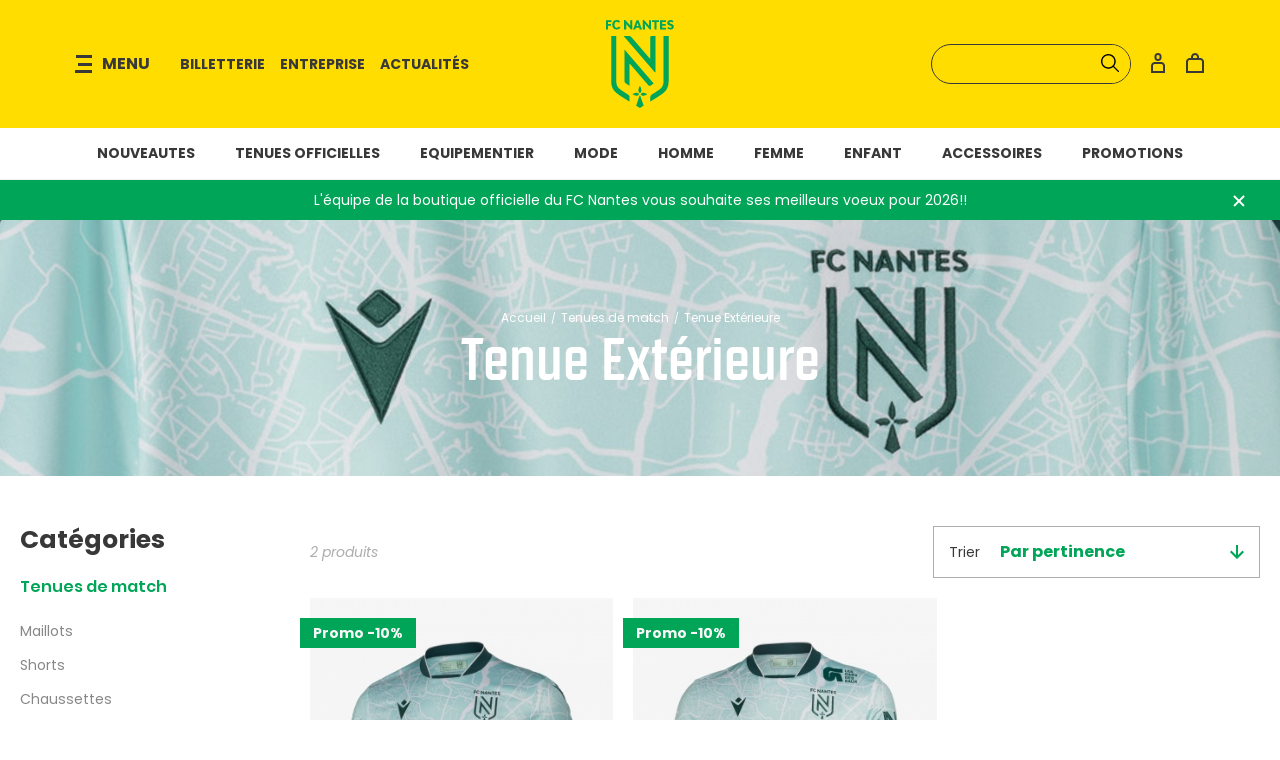

--- FILE ---
content_type: text/html; charset=UTF-8
request_url: https://boutique.fcnantes.com/fr_FR/taxons/tenues-de-match/tenue-exterieure?criteria%5Boptions%5D=12
body_size: 19451
content:
<!DOCTYPE html><html
        lang="fr"
        prefix="og: http://ogp.me/ns#"
    ><head><meta charset="UTF-8"><meta http-equiv="X-UA-Compatible" content="IE=edge"><meta content="width=device-width, initial-scale=1, maximum-scale=1, user-scalable=no" name="viewport"><title>Tenue Extérieure | Boutique FC Nantes</title><link rel="canonical" href="https://boutique.fcnantes.com/fr_FR/taxons/tenues-de-match/tenue-exterieure"><meta name="robots" content="index,follow"><meta property="title" content="Tenue Extérieure"><meta property="og:image" content="https://boutique.fcnantes.com/media/cache/opengraph/b6/b8/b5b5d4f341cfb5e9f33d2d1b3545.jpeg"><meta property="og:url" content="https://boutique.fcnantes.com/fr_FR/taxons/tenues-de-match/tenue-exterieure?criteria%5Boptions%5D=12"><meta property="og:type" content="website"><meta property="og:title" content="Tenue Extérieure"><link rel="preload" href="/bundles/_themes/newquest/fc-nantes-theme/newquestentertainmentfcnantesui/fonts/RevolutionGothic-Bold.woff2" as="font" type="font/woff2" crossorigin="anonymous"><link rel="preload" href="/bundles/_themes/newquest/fc-nantes-theme/newquestentertainmentfcnantesui/fonts/RevolutionGothic-Regular.woff2" as="font" type="font/woff2" crossorigin="anonymous"><link rel="preload" href="/bundles/_themes/newquest/fc-nantes-theme/newquestentertainmentfcnantesui/fonts/Poppins-Regular.woff2" as="font" type="font/woff2" crossorigin="anonymous"><link rel="preload" href="/bundles/_themes/newquest/fc-nantes-theme/newquestentertainmentfcnantesui/fonts/Poppins-Italic.woff2" as="font" type="font/woff2" crossorigin="anonymous"><link rel="preload" href="/bundles/_themes/newquest/fc-nantes-theme/newquestentertainmentfcnantesui/fonts/Poppins-Bold.woff2" as="font" type="font/woff2" crossorigin="anonymous"><link rel="preload" href="/bundles/_themes/newquest/fc-nantes-theme/newquestentertainmentfcnantesui/fonts/Poppins-SemiBold.woff2" as="font" type="font/woff2" crossorigin="anonymous"><link rel="preload" href="/bundles/_themes/newquest/fc-nantes-theme/newquestentertainmentfcnantesui/fonts/Poppins-SemiBoldItalic.woff2" as="font" type="font/woff2" crossorigin="anonymous"><link rel="preload" href="/dist/FCNantesTheme/css/styles.css" as="style"><link rel="stylesheet" href="/dist/FCNantesTheme/css/styles.css"><script type="text/javascript">
    var gtmEnhancedEcommerceCurrencyCode = 'EUR';
</script><script type="text/javascript">
    var productImpressions = window.productImpressions || (window.productImpressions = []);
</script><script type="text/javascript">
    var productDetails = window.productDetails || (window.productDetails = []);
</script><script type="text/javascript">
    var checkoutStepsConfiguration = window.checkoutStepsConfiguration || (window.checkoutStepsConfiguration = {"enabled":true,"steps":{"1":[{"event":"click","selector":"a[href$='\/checkout\/']"}],"2":[{"selector":"form[name=sylius_checkout_address]","event":"submit"}],"3":[{"option":"enhancedEcommerceCheckoutGetChoiceValue","selector":"form[name=sylius_checkout_select_shipping]","event":"submit"}],"4":[{"option":"enhancedEcommerceCheckoutGetChoiceValue","selector":"form[name=sylius_checkout_select_payment]","event":"submit"}],"5":[{"selector":"form[name=sylius_checkout_complete]","event":"submit"}]}});
</script><script type="text/javascript">
    window.dataLayer = window.dataLayer || [];
            window.dataLayer.push({"env":"prod","route":"sylius_shop_product_index","channel":{"code":"FR_WEB","name":"Boutique FC Nantes"},"locale":"fr_FR","currency":"EUR"});
    </script><script>(function(w,d,s,l,i){w[l]=w[l]||[];w[l].push({'gtm.start':
new Date().getTime(),event:'gtm.js'});var f=d.getElementsByTagName(s)[0],
j=d.createElement(s),dl=l!='dataLayer'?'&l='+l:'';j.async=true;j.src=
'https://www.googletagmanager.com/gtm.js?id='+i+dl;f.parentNode.insertBefore(j,f);
})(window,document,'script','dataLayer','GTM-TN2635N');</script></head><body><header 
    class="nq-c-header" 
    data-nqis="header"
    data-sticky="false"
    ><div class="nq-c-header-main"><div class="nq-c-header-main-part nq-u-textLeft"><div 
    class="nq-c-sideNav" 
    data-nqis="sidenav"
    data-status="closed"
><button
        class="nq-c-sideNav-trigger"
        type="button"
        data-nqclick="sidenav.open"
    ><i class="nq-c-sideNav-trigger-icon"><svg aria-hidden="true" width="17" height="18" viewBox="0 0 17 18" fill="none" xmlns="http://www.w3.org/2000/svg"><path fill-rule="evenodd" clip-rule="evenodd" d="M1 0h16v3H1V0zm2 8h14v3H3V8zm14 7H0v3h17v-3z" fill="#383838"/></svg></i><span class="nq-c-sideNav-trigger-content">Menu</span></button><div class="nq-c-sideNav-layer" data-nqclick="sidenav.closeFromOutside"><div class="nq-c-sideNav-content"><div class="nq-c-sideNav-content-scroller"><header class="nq-c-sideNav-content-heading"><button type="button" data-nqclick="sidenav.close"><svg aria-hidden="true" width="12" height="12" viewBox="0 0 12 12" fill="none" xmlns="http://www.w3.org/2000/svg"><path d="M1 1l10 10M11 1L1 11" stroke="#D6D6D6" stroke-width="2"/></svg></button><span class="nq-c-sideNav-content-heading-title">Menu</span></header><section class="nq-c-sideNav-content-wrapper"><div class="nq-c-sideMenu"><p class="nq-c-sideMenu-title">Boutique</p><nav><div class="nq-c-dropDown" data-theme="classic"><a 
                        href="https://boutique.fcnantes.com/fr_FR/taxons/nouveautes"
                        class="nq-c-dropDown-trigger nq-u-textUppercase"
                                            >NOUVEAUTES</a></div><div 
    class="nq-c-dropDown" 
    data-theme="classic"
    data-nqis="dropdown"
    data-dropdown-config="{&quot;group&quot;:&quot;sideMenu&quot;}"
><div class="nq-c-dropDown-trigger" data-nqclick="dropdown.toggle"><span class="nq-c-dropDown-trigger-title">Tenues officielles</span><i class="nq-c-dropDown-trigger-icon"><svg aria-hidden="true" width="14" height="14" viewBox="0 0 14 14" version="1.1" xmlns="http://www.w3.org/2000/svg"><path d="M8.044 0v10.008l4.48-4.481L14 7.004 7.007 14 7 13.993 6.993 14 0 7.004l1.476-1.477 4.48 4.482V0z" fill="#D6D6D6" fill-rule="nonzero" stroke="none" stroke-width="1"/></svg></i></div><div class="nq-c-dropDown-content"><div class="nq-c-dropDown-content-wrapper"><ul><li><a
                                        href="/fr_FR/taxons/tenues-de-match/maillots"
                                        class="nq-c-sideMenu-link"
                                        data-current="false"
                                                                            >Maillots</a></li><li><a
                                        href="/fr_FR/taxons/tenues-de-match/shorts"
                                        class="nq-c-sideMenu-link"
                                        data-current="false"
                                                                            >Shorts</a></li><li><a
                                        href="/fr_FR/taxons/tenues-de-match/chaussettes"
                                        class="nq-c-sideMenu-link"
                                        data-current="false"
                                                                            >Chaussettes</a></li><li><a
                                        href="/fr_FR/taxons/tenues-de-match/tenue-gardien"
                                        class="nq-c-sideMenu-link"
                                        data-current="false"
                                                                            >Gardien</a></li><li><a
                                        href="/fr_FR/taxons/tenues-de-match"
                                        class="nq-c-sideMenu-link"
                                        data-current="false"
                                                                            >Tous les produits</a></li></ul></div></div></div><div 
    class="nq-c-dropDown" 
    data-theme="classic"
    data-nqis="dropdown"
    data-dropdown-config="{&quot;group&quot;:&quot;sideMenu&quot;}"
><div class="nq-c-dropDown-trigger" data-nqclick="dropdown.toggle"><span class="nq-c-dropDown-trigger-title">Equipementier</span><i class="nq-c-dropDown-trigger-icon"><svg aria-hidden="true" width="14" height="14" viewBox="0 0 14 14" version="1.1" xmlns="http://www.w3.org/2000/svg"><path d="M8.044 0v10.008l4.48-4.481L14 7.004 7.007 14 7 13.993 6.993 14 0 7.004l1.476-1.477 4.48 4.482V0z" fill="#D6D6D6" fill-rule="nonzero" stroke="none" stroke-width="1"/></svg></i></div><div class="nq-c-dropDown-content"><div class="nq-c-dropDown-content-wrapper"><ul><li><a
                                        href="/fr_FR/taxons/equipementier/gamme-training"
                                        class="nq-c-sideMenu-link"
                                        data-current="false"
                                                                            >Gamme Training</a></li><li><a
                                        href="/fr_FR/taxons/equipementier/gamme-travel"
                                        class="nq-c-sideMenu-link"
                                        data-current="false"
                                                                            >Gamme Travel</a></li><li><a
                                        href="/fr_FR/taxons/equipementier/gamme-pre-match"
                                        class="nq-c-sideMenu-link"
                                        data-current="false"
                                                                            >Gamme Pré-Match</a></li><li><a
                                        href="/fr_FR/taxons/equipementier/t-shirts-maillots"
                                        class="nq-c-sideMenu-link"
                                        data-current="false"
                                                                            >T-shirts / Maillots</a></li><li><a
                                        href="/fr_FR/taxons/equipementier/polos"
                                        class="nq-c-sideMenu-link"
                                        data-current="false"
                                                                            >Polos</a></li><li><a
                                        href="/fr_FR/taxons/equipementier/sweats-vestes"
                                        class="nq-c-sideMenu-link"
                                        data-current="false"
                                                                            >Sweats / Vestes</a></li><li><a
                                        href="/fr_FR/taxons/equipementier/shorts-pantalons"
                                        class="nq-c-sideMenu-link"
                                        data-current="false"
                                                                            >Shorts / Pantalons</a></li><li><a
                                        href="/fr_FR/taxons/equipementier/manteaux"
                                        class="nq-c-sideMenu-link"
                                        data-current="false"
                                                                            >Manteaux</a></li><li><a
                                        href="/fr_FR/taxons/Equipementier"
                                        class="nq-c-sideMenu-link"
                                        data-current="false"
                                                                            >Tous les produits</a></li></ul></div></div></div><div 
    class="nq-c-dropDown" 
    data-theme="classic"
    data-nqis="dropdown"
    data-dropdown-config="{&quot;group&quot;:&quot;sideMenu&quot;}"
><div class="nq-c-dropDown-trigger" data-nqclick="dropdown.toggle"><span class="nq-c-dropDown-trigger-title">Mode</span><i class="nq-c-dropDown-trigger-icon"><svg aria-hidden="true" width="14" height="14" viewBox="0 0 14 14" version="1.1" xmlns="http://www.w3.org/2000/svg"><path d="M8.044 0v10.008l4.48-4.481L14 7.004 7.007 14 7 13.993 6.993 14 0 7.004l1.476-1.477 4.48 4.482V0z" fill="#D6D6D6" fill-rule="nonzero" stroke="none" stroke-width="1"/></svg></i></div><div class="nq-c-dropDown-content"><div class="nq-c-dropDown-content-wrapper"><ul><li><a
                                        href="/fr_FR/taxons/mode/t-shirts"
                                        class="nq-c-sideMenu-link"
                                        data-current="false"
                                                                            >T-shirts</a></li><li><a
                                        href="/fr_FR/taxons/mode/polos"
                                        class="nq-c-sideMenu-link"
                                        data-current="false"
                                                                            >Polos</a></li><li><a
                                        href="/fr_FR/taxons/mode/sweat-shirts"
                                        class="nq-c-sideMenu-link"
                                        data-current="false"
                                                                            >Sweat-shirts</a></li><li><a
                                        href="/fr_FR/taxons/mode/vestes"
                                        class="nq-c-sideMenu-link"
                                        data-current="false"
                                                                            >Vestes</a></li><li><a
                                        href="/fr_FR/taxons/mode/manteaux"
                                        class="nq-c-sideMenu-link"
                                        data-current="false"
                                                                            >Manteaux</a></li><li><a
                                        href="/fr_FR/taxons/mode/accessoires"
                                        class="nq-c-sideMenu-link"
                                        data-current="false"
                                                                            >Accessoires Mode</a></li><li><a
                                        href="/fr_FR/taxons/mode/vintage"
                                        class="nq-c-sideMenu-link"
                                        data-current="false"
                                                                            >Vintage</a></li><li><a
                                        href="/fr_FR/taxons/mode"
                                        class="nq-c-sideMenu-link"
                                        data-current="false"
                                                                            >Tous les produits</a></li></ul></div></div></div><div 
    class="nq-c-dropDown" 
    data-theme="classic"
    data-nqis="dropdown"
    data-dropdown-config="{&quot;group&quot;:&quot;sideMenu&quot;}"
><div class="nq-c-dropDown-trigger" data-nqclick="dropdown.toggle"><span class="nq-c-dropDown-trigger-title">Homme</span><i class="nq-c-dropDown-trigger-icon"><svg aria-hidden="true" width="14" height="14" viewBox="0 0 14 14" version="1.1" xmlns="http://www.w3.org/2000/svg"><path d="M8.044 0v10.008l4.48-4.481L14 7.004 7.007 14 7 13.993 6.993 14 0 7.004l1.476-1.477 4.48 4.482V0z" fill="#D6D6D6" fill-rule="nonzero" stroke="none" stroke-width="1"/></svg></i></div><div class="nq-c-dropDown-content"><div class="nq-c-dropDown-content-wrapper"><ul><li><a
                                        href="/fr_FR/taxons/homme/tenue-de-match"
                                        class="nq-c-sideMenu-link"
                                        data-current="false"
                                                                            >Tenue de match</a></li><li><a
                                        href="/fr_FR/taxons/homme/entrainement"
                                        class="nq-c-sideMenu-link"
                                        data-current="false"
                                                                            >Entrainement</a></li><li><a
                                        href="/fr_FR/taxons/homme/mode"
                                        class="nq-c-sideMenu-link"
                                        data-current="false"
                                                                            >Mode</a></li><li><a
                                        href="/fr_FR/taxons/homme/idees-cadeaux"
                                        class="nq-c-sideMenu-link"
                                        data-current="false"
                                                                            >Idées cadeaux</a></li><li><a
                                        href="/fr_FR/taxons/homme"
                                        class="nq-c-sideMenu-link"
                                        data-current="false"
                                                                            >Tous les produits</a></li></ul></div></div></div><div 
    class="nq-c-dropDown" 
    data-theme="classic"
    data-nqis="dropdown"
    data-dropdown-config="{&quot;group&quot;:&quot;sideMenu&quot;}"
><div class="nq-c-dropDown-trigger" data-nqclick="dropdown.toggle"><span class="nq-c-dropDown-trigger-title">Femme</span><i class="nq-c-dropDown-trigger-icon"><svg aria-hidden="true" width="14" height="14" viewBox="0 0 14 14" version="1.1" xmlns="http://www.w3.org/2000/svg"><path d="M8.044 0v10.008l4.48-4.481L14 7.004 7.007 14 7 13.993 6.993 14 0 7.004l1.476-1.477 4.48 4.482V0z" fill="#D6D6D6" fill-rule="nonzero" stroke="none" stroke-width="1"/></svg></i></div><div class="nq-c-dropDown-content"><div class="nq-c-dropDown-content-wrapper"><ul><li><a
                                        href="/fr_FR/taxons/femme/tenue-de-match"
                                        class="nq-c-sideMenu-link"
                                        data-current="false"
                                                                            >Tenue de match</a></li><li><a
                                        href="/fr_FR/taxons/femme/mode"
                                        class="nq-c-sideMenu-link"
                                        data-current="false"
                                                                            >Mode</a></li><li><a
                                        href="/fr_FR/taxons/femme/idees-cadeaux"
                                        class="nq-c-sideMenu-link"
                                        data-current="false"
                                                                            >Idées cadeaux</a></li><li><a
                                        href="/fr_FR/taxons/femme"
                                        class="nq-c-sideMenu-link"
                                        data-current="false"
                                                                            >Tous les produits</a></li></ul></div></div></div><div 
    class="nq-c-dropDown" 
    data-theme="classic"
    data-nqis="dropdown"
    data-dropdown-config="{&quot;group&quot;:&quot;sideMenu&quot;}"
><div class="nq-c-dropDown-trigger" data-nqclick="dropdown.toggle"><span class="nq-c-dropDown-trigger-title">Enfant</span><i class="nq-c-dropDown-trigger-icon"><svg aria-hidden="true" width="14" height="14" viewBox="0 0 14 14" version="1.1" xmlns="http://www.w3.org/2000/svg"><path d="M8.044 0v10.008l4.48-4.481L14 7.004 7.007 14 7 13.993 6.993 14 0 7.004l1.476-1.477 4.48 4.482V0z" fill="#D6D6D6" fill-rule="nonzero" stroke="none" stroke-width="1"/></svg></i></div><div class="nq-c-dropDown-content"><div class="nq-c-dropDown-content-wrapper"><ul><li><a
                                        href="/fr_FR/taxons/enfants/tenue-de-match"
                                        class="nq-c-sideMenu-link"
                                        data-current="false"
                                                                            >Tenue de match</a></li><li><a
                                        href="/fr_FR/taxons/enfants/entrainement"
                                        class="nq-c-sideMenu-link"
                                        data-current="false"
                                                                            >Entrainement</a></li><li><a
                                        href="/fr_FR/taxons/enfants/collection-garcon"
                                        class="nq-c-sideMenu-link"
                                        data-current="false"
                                                                            >Collection garçon</a></li><li><a
                                        href="/fr_FR/taxons/enfants/collection-fille"
                                        class="nq-c-sideMenu-link"
                                        data-current="false"
                                                                            >Collection fille</a></li><li><a
                                        href="/fr_FR/taxons/enfants/collection-bebe"
                                        class="nq-c-sideMenu-link"
                                        data-current="false"
                                                                            >Collection bébé</a></li><li><a
                                        href="/fr_FR/taxons/idees-cadeaux/textile-enfant"
                                        class="nq-c-sideMenu-link"
                                        data-current="false"
                                                                            >Idées cadeaux</a></li><li><a
                                        href="/fr_FR/taxons/enfants"
                                        class="nq-c-sideMenu-link"
                                        data-current="false"
                                                                            >Tous les produits</a></li></ul></div></div></div><div 
    class="nq-c-dropDown" 
    data-theme="classic"
    data-nqis="dropdown"
    data-dropdown-config="{&quot;group&quot;:&quot;sideMenu&quot;}"
><div class="nq-c-dropDown-trigger" data-nqclick="dropdown.toggle"><span class="nq-c-dropDown-trigger-title">Accessoires</span><i class="nq-c-dropDown-trigger-icon"><svg aria-hidden="true" width="14" height="14" viewBox="0 0 14 14" version="1.1" xmlns="http://www.w3.org/2000/svg"><path d="M8.044 0v10.008l4.48-4.481L14 7.004 7.007 14 7 13.993 6.993 14 0 7.004l1.476-1.477 4.48 4.482V0z" fill="#D6D6D6" fill-rule="nonzero" stroke="none" stroke-width="1"/></svg></i></div><div class="nq-c-dropDown-content"><div class="nq-c-dropDown-content-wrapper"><ul><li><a
                                        href="/fr_FR/taxons/accessoires/supporter"
                                        class="nq-c-sideMenu-link"
                                        data-current="false"
                                                                            >Supporter</a></li><li><a
                                        href="/fr_FR/taxons/accessoires/maison"
                                        class="nq-c-sideMenu-link"
                                        data-current="false"
                                                                            >Maison</a></li><li><a
                                        href="/fr_FR/taxons/accessoires/souvenirs"
                                        class="nq-c-sideMenu-link"
                                        data-current="false"
                                                                            >Souvenirs</a></li></ul></div></div></div><div class="nq-c-dropDown" data-theme="classic"><a 
                        href="/fr_FR/taxons/outlet"
                        class="nq-c-dropDown-trigger nq-u-textUppercase"
                                            >Promotions</a></div><div class="nq-c-dropDown" data-theme="classic"><a 
                        href="https://auth.fcnantes.com/fr_FR/auth"
                        class="nq-c-dropDown-trigger nq-u-textUppercase"
                                            >Mon Compte</a></div><div class="nq-c-dropDown" data-theme="classic"><a 
                        href="https://www.fcnantes.com/articles/article2809.php?num=6304"
                        class="nq-c-dropDown-trigger nq-u-textUppercase"
                                            >La Boutique du Stade</a></div></nav></div></section><footer class="nq-c-sideNav-content-footer"><ul 
    class="nq-c-navLinks"
    data-theme="bold"
><li><a
                href="https://billetterie.fcnantes.com/fr_FR/"
                            >Billetterie</a></li><li><a
                href="https://entreprises.fcnantes.com/"
                            >Entreprise</a></li><li><a
                href="https://www.fcnantes.com/"
                            >Actualités</a></li></ul><ul class="nq-c-socialMedia"><li><a href="https://twitter.com/FCNantes" ><svg aria-hidden="true" width="20" height="18" viewBox="0 0 20 18" version="1.1" xmlns="http://www.w3.org/2000/svg"><path d="M19.928 2.063a7.596 7.596 0 01-2.352.693A4.374 4.374 0 0019.38.325a8.206 8.206 0 01-2.602 1.07C16.035.535 14.968 0 13.796 0c-2.258 0-4.088 1.969-4.088 4.402 0 .342.035.68.103.999C6.42 5.226 3.402 3.466 1.385.808a4.639 4.639 0 00-.551 2.213c0 1.523.72 2.879 1.82 3.657A3.861 3.861 0 01.8 6.13v.06c0 2.129 1.409 3.906 3.279 4.316-.343.1-.704.146-1.08.146-.263 0-.512-.018-.764-.078.518 1.755 2.029 3.03 3.818 3.055-1.4 1.187-3.162 1.884-5.078 1.884A7.39 7.39 0 010 15.451c1.809 1.255 3.954 1.986 6.268 1.986 7.519 0 11.633-6.709 11.633-12.525 0-.186-.004-.375-.014-.563a8.9 8.9 0 002.041-2.286" fill="#00A558" stroke="none" stroke-width="1" fill-rule="evenodd"/></svg></a></li><li><a href="https://www.instagram.com/fcnantes/" ><svg aria-hidden="true" width="20" height="20" viewBox="0 0 20 20" version="1.1" xmlns="http://www.w3.org/2000/svg"><path d="M10 6.579A3.405 3.405 0 0113.421 10 3.405 3.405 0 0110 13.421 3.406 3.406 0 016.579 10 3.406 3.406 0 0110 6.579zm0-2.105C6.96 4.474 4.474 6.96 4.474 10c0 3.039 2.486 5.526 5.526 5.526 3.04 0 5.526-2.487 5.526-5.526 0-3.04-2.486-5.526-5.526-5.526zm5.264-.79a1.052 1.052 0 10-.001 2.105 1.052 1.052 0 00.001-2.105zM5.789 2.105h8.422a3.653 3.653 0 013.684 3.684v8.421a3.653 3.653 0 01-3.684 3.684H5.789a3.653 3.653 0 01-3.684-3.684V5.789a3.653 3.653 0 013.684-3.684zm0-2.105A5.8 5.8 0 000 5.789v8.421A5.801 5.801 0 005.789 20h8.422A5.801 5.801 0 0020 14.21V5.789A5.8 5.8 0 0014.211 0H5.789z" fill="#00A558" stroke="none" stroke-width="1" fill-rule="evenodd"/></svg></a></li><li><a href="https://www.youtube.com/channel/UC4sn_Eq3_g9Al4JhdYysj0g" ><svg aria-hidden="true" width="20" height="14" viewBox="0 0 20 14" version="1.1" xmlns="http://www.w3.org/2000/svg"><path d="M12.813 7.241l-3.992 2.9a.481.481 0 01-.762-.389V3.954a.48.48 0 01.762-.39l3.992 2.9a.481.481 0 010 .777m6.617-5.104a1.716 1.716 0 00-.077-.323A1.893 1.893 0 0017.56.526h.13S14.34.021 9.885 0C5.429.02 2.079.526 2.079.526h.13a1.894 1.894 0 00-1.868 1.61A37.109 37.109 0 000 6.819C.019 8.897.219 10.63.34 11.5a1.991 1.991 0 00.077.322A1.892 1.892 0 002.21 13.11h-.13s3.35.506 7.806.527c4.456-.021 7.806-.527 7.806-.527h-.13a1.891 1.891 0 001.869-1.61c.12-.87.322-2.603.34-4.682a37.27 37.27 0 00-.34-4.681" fill="#00A558" stroke="none" stroke-width="1" fill-rule="evenodd"/></svg></a></li><li><a href="https://www.snapchat.com/add/fc.nantes" ><svg aria-hidden="true" width="20" height="19" viewBox="0 0 20 19" version="1.1" xmlns="http://www.w3.org/2000/svg"><path d="M19.607 14.001c-2.674-.44-3.879-3.178-3.927-3.295-.004-.007-.007-.015-.012-.022-.136-.278-.168-.506-.093-.68.146-.343.706-.52 1.076-.638.107-.034.208-.066.292-.098.365-.144.625-.3.798-.477.205-.211.245-.414.242-.545-.006-.32-.251-.605-.642-.744a1.161 1.161 0 00-.435-.082.969.969 0 00-.405.082c-.313.147-.593.227-.834.238a.766.766 0 01-.276-.06l.024-.386.003-.058c.087-1.353.193-3.037-.255-4.037a5.43 5.43 0 00-1.224-1.752 5.117 5.117 0 00-1.463-.965A5.783 5.783 0 0010.192 0h-.05l-.344.004c-.443 0-1.332.062-2.286.482a5.09 5.09 0 00-1.459.964 5.449 5.449 0 00-1.218 1.747c-.448 1-.342 2.683-.257 4.035v.003l.028.444a.801.801 0 01-.328.061c-.252 0-.552-.08-.891-.239a.8.8 0 00-.339-.07c-.201 0-.415.059-.598.168-.233.136-.383.327-.424.541-.026.14-.025.419.285.701.171.155.421.299.745.427.085.033.186.064.292.098.37.118.932.295 1.078.638.074.174.041.402-.095.68a6.62 6.62 0 01-1.017 1.58c-.372.431-.78.792-1.216 1.072A4.472 4.472 0 01.392 14a.467.467 0 00-.391.488c.004.068.02.137.049.203v.002c.096.223.317.412.677.578.44.204 1.098.375 1.956.509.044.083.089.289.12.43.033.15.067.305.115.469.053.177.188.39.537.39.132 0 .283-.03.46-.064.257-.05.61-.119 1.048-.119.244 0 .497.021.75.064.49.081.913.379 1.401.724.716.505 1.525 1.076 2.763 1.076.034 0 .068-.001.101-.004.04.003.092.004.144.004 1.237 0 2.048-.571 2.762-1.075l.002-.001c.488-.344.911-.642 1.401-.723.254-.042.506-.064.75-.064.42 0 .752.054 1.049.112.193.037.343.056.46.056h.022c.255 0 .443-.14.514-.384.047-.161.081-.311.115-.465.029-.132.076-.345.119-.427.859-.135 1.516-.305 1.956-.509.359-.166.58-.355.676-.577a.593.593 0 00.05-.207.465.465 0 00-.391-.485" fill="#00A558" stroke="none" stroke-width="1" fill-rule="evenodd"/></svg></a></li><li><a href="https://www.facebook.com/fcnantes/" ><svg aria-hidden="true" width="10" height="20" viewBox="0 0 10 20" version="1.1" xmlns="http://www.w3.org/2000/svg"><path d="M9.222 6.426h-3.14v-2.06c0-.773.512-.953.873-.953h2.216V.012L6.119 0c-3.389 0-4.16 2.536-4.16 4.16v2.266H0V9.93h1.96v9.916H6.08V9.93h2.78l.36-3.504z" fill="#00A558" stroke="none" stroke-width="1" fill-rule="evenodd"/></svg></a></li></ul><ul 
    class="nq-c-navLinks"
    data-theme="classic"
><li><a
                href="/fr_FR/livraison"
                            >Livraison</a></li><li><a
                href="/fr_FR/guide-des-tailles"
                            >Guide des tailles</a></li><li><a
                href="/fr_FR/retours-et-echanges"
                            >Retours &amp; Echanges</a></li><li><a
                href="/fr_FR/conditions-generales-de-vente"
                            >CGV</a></li></ul></footer></div></div></div></div><div class="nq-c-mainNav"><nav><ul class="nq-c-mainNav-list"><li class="nq-c-mainNav-item" ><a class="nq-c-mainNav-link" href="https://billetterie.fcnantes.com/fr_FR/" >
                        Billetterie
                    </a></li><li class="nq-c-mainNav-item" data-current><a class="nq-c-mainNav-link" href="/" >
                        Boutique
                    </a></li><li class="nq-c-mainNav-item" ><a class="nq-c-mainNav-link" href="https://entreprises.fcnantes.com" >
                        Entreprise
                    </a></li><li class="nq-c-mainNav-item" ><a class="nq-c-mainNav-link" href="https://www.fcnantes.com" >
                        Actualités
                    </a></li></ul></nav></div></div><div class="nq-c-header-main-part nq-u-textCenter" data-part="logo"><div class="nq-c-header-logo"><a href="https://boutique.fcnantes.com"><svg aria-hidden="true" width="68" height="88" viewBox="0 0 68 88" fill="none" xmlns="http://www.w3.org/2000/svg"><path fill-rule="evenodd" clip-rule="evenodd" d="M22.046 74.57c-2.258-1.41-4.675-2.955-6.27-4.052-3.4-2.341-5.483-4.061-5.483-9.694V15.91h-5.16v44.914c0 8.015 3.66 11.199 7.74 14.006 3.2 2.202 9.832 6.266 10.711 6.803v-4.277c0-1.136-.582-2.19-1.538-2.786zM33.82 73.15a.14.14 0 00.151 0c.06-.038 1.453-.945 1.453-2.753 0-1.765-1.344-4.323-1.403-4.43-.05-.095-.201-.095-.25 0-.06.107-1.405 2.668-1.405 4.429 0 1.809 1.393 2.716 1.454 2.754zm-2.33 2.465c.29-.104.539-.248.748-.406.531-.402.805-.879.825-.913a.165.165 0 000-.155c-.033-.06-.84-1.468-2.445-1.468-.475 0-1.02.127-1.546.304-1.2.405-2.32 1.073-2.388 1.113a.15.15 0 00-.069.128c0 .054.028.104.07.128.076.047 1.527.915 2.908 1.269.355.09.705.15 1.025.15a2.6 2.6 0 00.871-.15zm7.354-2.594c-.565-.2-1.157-.349-1.672-.349-1.603 0-2.411 1.409-2.444 1.47a.166.166 0 000 .155c.02.035.332.58.942.996a2.7 2.7 0 00.632.322c.258.09.546.15.869.15.321 0 .67-.06 1.029-.15 1.378-.355 2.83-1.222 2.906-1.269a.147.147 0 00.068-.128.148.148 0 00-.069-.128 13.99 13.99 0 00-2.261-1.07zM34 75.457a.443.443 0 00-.213 0c-.112.029-.247.11-.32.331l-3.32 9.838L33.896 88l3.745-2.374-3.32-9.838c-.072-.22-.207-.302-.32-.33zM49.38 52.3V15.911h-3.577a1.59 1.59 0 00-1.58 1.598l-.004 20.714a.282.282 0 01-.494.187L25.512 17.232a3.794 3.794 0 00-2.872-1.32h-5.103l31.429 36.545c.143.166.414.063.414-.157zm-1.652 11.252l-28.89-33.596a.236.236 0 00-.414.157v30.382c0 1.25.631 2.414 1.673 3.086l3.488 2.25V44.194c0-.264.323-.386.494-.187l18.335 21.317c.54.63 1.458.758 2.15.305l3.164-2.077zm9.783-2.728c0 5.633-2.084 7.353-5.484 9.694-1.595 1.097-4.01 2.63-6.269 4.04a3.278 3.278 0 00-1.538 2.785v4.277c.88-.537 7.51-4.588 10.71-6.79 4.081-2.807 7.741-5.99 7.741-14.006V15.91h-5.16v44.914zm7.638-57.029l-.409-.137c-.755-.25-1.325-.514-1.325-1.077 0-.501.446-.827 1.152-.827s1.326.25 1.946.79l.904-1.479C66.525.339 65.497 0 64.493 0c-1.946 0-3.234 1.178-3.234 2.932 0 1.516 1.066 2.167 2.54 2.643l.41.137c.866.289 1.436.59 1.436 1.178 0 .576-.483.877-1.313.877-.682 0-1.437-.226-2.18-.864l-.77 1.428c.818.764 1.922 1.19 3.11 1.19 1.983 0 3.322-1.128 3.322-2.844 0-1.666-1.351-2.442-2.665-2.882zm-5.06 3.847h-3.873V5.644h3.47V3.89h-3.47V1.88h3.878V.125h-5.972v9.27h5.967V7.642zM48.497 9.396h2.093V1.88h2.417V.126H46.08v1.753h2.417v7.517zm-9.628-5.4l4.82 5.4h1.276V.125h-2.082l.05 5.399-4.82-5.4h-1.288v9.27h2.094l-.05-5.399zm-7.335-1.24l1.078 3.295h-2.168l1.09-3.294zm-1.673 5.049h3.333l.521 1.591h2.231L32.5.126h-1.932l-3.457 9.27h2.23l.52-1.591zm-9.714-3.809l4.82 5.4h1.277V.125h-2.082l.05 5.399-4.82-5.4h-1.289v9.27h2.095l-.05-5.399zm-9.379 5.525c1.549 0 2.763-.639 3.618-1.892l-1.413-1.278c-.483.89-1.127 1.416-2.156 1.416-1.45 0-2.428-1.202-2.428-3.019 0-1.792.954-2.993 2.366-2.993.893 0 1.636.437 2.032 1.09L14.1 1.479C13.247.463 12.095 0 10.744 0c-2.7 0-4.51 1.88-4.51 4.723 0 2.868 1.821 4.798 4.535 4.798zM2.095 1.879H5.6V.126H0v9.27h2.095V5.644h2.923V3.89H2.095V1.88z" fill="#00A558"/></svg></a></div></div><div class="nq-c-header-main-part nq-u-textRight"><div class="nq-u-searchBar" data-nqis="searchBar"><div data-nqdisplay="small"></div><div data-nqdisplay="large"></div><a class="nq-u-searchBar-toggle" data-toggle data-nqclick="!searchBar.showBar"><svg aria-hidden="true" width="19" height="20" viewBox="0 0 19 20" version="1.1" xmlns="http://www.w3.org/2000/svg"><path d="M18.635 17.66l-5.813-6.009a7.418 7.418 0 001.376-4.311 7.414 7.414 0 00-2.085-5.184C10.782.779 9.007 0 7.099 0 5.19 0 3.416.78 2.085 2.156A7.413 7.413 0 000 7.34c0 1.973.754 3.808 2.085 5.184C3.416 13.9 5.19 14.68 7.099 14.68c1.376 0 2.662-.412 3.816-1.147l5.856 6.055c.267.276.62.412.933.412.31 0 .665-.138.932-.412.486-.505.486-1.378-.001-1.928zM3.762 10.586a4.849 4.849 0 010-6.79A4.741 4.741 0 017.131 2.4c1.234 0 2.42.482 3.369 1.396.9.914 1.375 2.118 1.375 3.42 0 1.299-.474 2.503-1.375 3.419-1.9 1.828-4.889 1.828-6.738-.05v.001z" fill="#383838" stroke="none" stroke-width="1" fill-rule="evenodd"/></svg></a><div id="searchBox" class="nq-u-searchBar-searchBox" data-search data-search-url="/fr_FR/recherche"></div><div id="autoComplete" class="nq-u-searchBar-autocomplete nq-u-hspace"
         data-result
         data-currency="€"
         data-emptymessage="Il n&#039;y a pas de résultat pour votre recherche"
    ><div class="nq-u-wrapper" data-result-list></div><div class="nq-u-searchBar-autocomplete-more nq-u-wrapper" data-result-more><a
        href="/fr_FR/recherche"
        class="nq-c-callToAction"
                 data-theme=classic data-nqclick=!searchBar.moreResult

    ><span 
        class="nq-c-callToAction-content"
        data-icon-position="left"
    ><span>Plus de résultats</span></span><span class="nq-c-callToAction-ripple"></span></a></div></div></div><div class="nq-c-headerLogin"><a href="/fr_FR/login" title="Connexion" class="nq-c-headerLogin-item"><svg aria-hidden="true" width="14" height="20" viewBox="0 0 14 20" version="1.1" xmlns:xlink="http://www.w3.org/1999/xlink" xmlns="http://www.w3.org/2000/svg"><defs><clipPath id="ico-account-c-69710713af3de"><use xlink:href="#ico-account-a-69710713af3de" /></clipPath><clipPath id="ico-account-d-69710713af3de"><use xlink:href="#ico-account-b-69710713af3de" /></clipPath><path d="M7 4.889C7 6.608 5.433 8 3.5 8S0 6.608 0 4.889V3.112C0 1.393 1.567 0 3.5 0S7 1.393 7 3.112v1.777z" transform="translate(3.5)" id="ico-account-a-69710713af3de"/><path d="M3.999 0h6.002q.197 0 .392.02.195.019.388.057.193.038.38.095.189.057.37.132.182.076.355.168.173.093.337.202.163.11.315.234.152.124.29.263.14.14.264.291.125.152.234.315.11.164.202.337.092.173.168.355.075.181.132.37.057.187.095.38t.058.388q.019.196.019.392V11H0V3.999q0-.196.02-.392.019-.195.057-.388.038-.193.095-.38.057-.189.132-.37.076-.182.168-.355.093-.173.202-.337.11-.163.234-.315.124-.152.263-.29.14-.14.291-.264.152-.125.315-.234.164-.11.337-.202.173-.092.355-.168.181-.075.37-.132.187-.057.38-.095t.388-.058Q3.803 0 3.999 0z" transform="translate(0 9)" id="ico-account-b-69710713af3de"/></defs><g clip-path="url(#ico-account-c-69710713af3de)"><use xlink:href="#ico-account-a-69710713af3de"  fill="none" stroke="#383838" stroke-width="4" stroke-linecap="round"/></g><g clip-path="url(#ico-account-d-69710713af3de)"><use xlink:href="#ico-account-b-69710713af3de"  fill="none" stroke="#383838" stroke-width="4"/></g></svg></a></div><div id="sylius-cart-button" class="nq-c-headerCart"><a href="/fr_FR/cart/" title=""><svg aria-hidden="true" width="20" height="21" viewBox="0 0 20 21" version="1.1" xmlns:xlink="http://www.w3.org/1999/xlink" xmlns="http://www.w3.org/2000/svg"><defs><clipPath id="ico-panier-b-69710713afcbc"><use xlink:href="#ico-panier-a-69710713afcbc" /></clipPath><path d="M3.999 0h10.002q.197 0 .392.02.195.019.388.057.193.038.38.095.189.057.37.132.182.076.355.168.173.093.337.202.163.11.315.234.152.124.29.263.14.14.264.291.125.152.234.315.11.164.202.337.092.173.168.355.075.181.132.37.057.187.095.38.039.193.058.388.019.196.019.392V15H0V3.999q0-.196.02-.392.019-.195.057-.388.038-.193.095-.38.057-.189.132-.37.076-.182.168-.355.093-.173.202-.337.11-.163.234-.315.124-.152.263-.29.14-.14.291-.264.152-.125.315-.234.164-.11.337-.202.173-.092.355-.168.181-.075.37-.132.187-.057.38-.095t.388-.058Q3.803 0 3.999 0z" transform="translate(0 4)" id="ico-panier-a-69710713afcbc"/></defs><g clip-path="url(#ico-panier-b-69710713afcbc)" transform="translate(1 1)"><use xlink:href="#ico-panier-a-69710713afcbc"  fill="none" stroke="#383838" stroke-width="4"/></g><path d="M13 6V4.15S13 1 10 1 7 4.15 7 4.15V6" fill="none" stroke="#383838" stroke-width="2"/></svg></a></div></div></div><div class="nq-c-mainNavLower"><nav><ul class="nq-c-mainNavLower-list"><li class="nq-c-mainNavLower-item"><a class="nq-c-mainNavLower-link" href="/fr_FR/taxons/nouveautes">NOUVEAUTES</a></li><li class="nq-c-mainNavLower-item"><a class="nq-c-mainNavLower-link" href="https://boutique.fcnantes.com/fr_FR/taxons/tenues-de-match">Tenues officielles</a><div class="nq-c-mainNavLower-sub"><div class="nq-c-mainSubNavLower"><div class="nq-c-mainSubNavLower-wrapper"><div class="nq-c-mainSubNavLower-column"><ul class="nq-c-mainSubNavLower-list"><li class="nq-c-mainSubNavLower-item" ><a href="/fr_FR/taxons/tenues-de-match/maillots" class="nq-c-mainSubNavLower-link">
                                                                Maillots
                                                            </a></li><li class="nq-c-mainSubNavLower-item" ><a href="/fr_FR/taxons/tenues-de-match/shorts" class="nq-c-mainSubNavLower-link">
                                                                Shorts
                                                            </a></li><li class="nq-c-mainSubNavLower-item" ><a href="/fr_FR/taxons/tenues-de-match/chaussettes" class="nq-c-mainSubNavLower-link">
                                                                Chaussettes
                                                            </a></li><li class="nq-c-mainSubNavLower-item" ><a href="/fr_FR/taxons/tenues-de-match/tenue-gardien" class="nq-c-mainSubNavLower-link">
                                                                Gardien
                                                            </a></li><li class="nq-c-mainSubNavLower-item" ><a href="/fr_FR/taxons/tenues-de-match" class="nq-c-mainSubNavLower-link">
                                                                Tous les produits
                                                            </a></li></ul></div><div class="nq-c-mainSubNavLower-column"><ul class="nq-c-mainSubNavLower-list"><li class="nq-c-mainSubNavLower-push"><div class="nq-c-imagePush" data-push-menu><a href="/fr_FR/taxons/tenues-de-match/tenue-domicile" class="nq-c-imagePush-link"><div class="nq-c-imagePush-media" style="background-image:url('https://boutique.fcnantes.com/media/cache/push_image_menu/media/image/2b/d4/af89af1c600d54cede0fd0a3480b.jpeg');"></div><div class="nq-c-imagePush-content"><div class="nq-c-imagePush-caption">Tenues de match</div><div class="nq-c-imagePush-heading"><span data-label>Domicile</span></div><div class="nq-c-imagePush-action"><span class="nq-c-callToAction"
                          data-theme="classic"><span class="nq-c-callToAction-content">Découvrir</span><span class="nq-c-callToAction-ripple"></span></span></div></div></a></div></li></ul></div><div class="nq-c-mainSubNavLower-column"><ul class="nq-c-mainSubNavLower-list"><li class="nq-c-mainSubNavLower-push"><div class="nq-c-imagePush" data-push-menu><a href="/fr_FR/taxons/tenues-de-match/tenue-exterieure" class="nq-c-imagePush-link"><div class="nq-c-imagePush-media" style="background-image:url('https://boutique.fcnantes.com/media/cache/push_image_menu/media/image/8d/71/bfefde532630ba0d0f3e55cc055e.jpeg');"></div><div class="nq-c-imagePush-content"><div class="nq-c-imagePush-caption">Tenues de match</div><div class="nq-c-imagePush-heading"><span data-label>Extérieure</span></div><div class="nq-c-imagePush-action"><span class="nq-c-callToAction"
                          data-theme="classic"><span class="nq-c-callToAction-content">Découvrir</span><span class="nq-c-callToAction-ripple"></span></span></div></div></a></div></li></ul></div></div></div></div></li><li class="nq-c-mainNavLower-item"><a class="nq-c-mainNavLower-link" href="https://boutique.fcnantes.com/fr_FR/taxons/Equipementier">Equipementier</a><div class="nq-c-mainNavLower-sub"><div class="nq-c-mainSubNavLower"><div class="nq-c-mainSubNavLower-wrapper"><div class="nq-c-mainSubNavLower-column"><ul class="nq-c-mainSubNavLower-list"><li class="nq-c-mainSubNavLower-item" ><a href="/fr_FR/taxons/equipementier/gamme-training" class="nq-c-mainSubNavLower-link">
                                                                Gamme Training
                                                            </a></li><li class="nq-c-mainSubNavLower-item" ><a href="/fr_FR/taxons/equipementier/gamme-travel" class="nq-c-mainSubNavLower-link">
                                                                Gamme Travel
                                                            </a></li><li class="nq-c-mainSubNavLower-item" ><a href="/fr_FR/taxons/equipementier/gamme-pre-match" class="nq-c-mainSubNavLower-link">
                                                                Gamme Pré-Match
                                                            </a></li></ul></div><div class="nq-c-mainSubNavLower-column"><ul class="nq-c-mainSubNavLower-list"><li class="nq-c-mainSubNavLower-item" ><a href="/fr_FR/taxons/equipementier/t-shirts-maillots" class="nq-c-mainSubNavLower-link">
                                                                T-shirts / Maillots
                                                            </a></li><li class="nq-c-mainSubNavLower-item" ><a href="/fr_FR/taxons/equipementier/polos" class="nq-c-mainSubNavLower-link">
                                                                Polos
                                                            </a></li><li class="nq-c-mainSubNavLower-item" ><a href="/fr_FR/taxons/equipementier/sweats-vestes" class="nq-c-mainSubNavLower-link">
                                                                Sweats / Vestes
                                                            </a></li><li class="nq-c-mainSubNavLower-item" ><a href="/fr_FR/taxons/equipementier/shorts-pantalons" class="nq-c-mainSubNavLower-link">
                                                                Shorts / Pantalons
                                                            </a></li><li class="nq-c-mainSubNavLower-item" ><a href="/fr_FR/taxons/equipementier/manteaux" class="nq-c-mainSubNavLower-link">
                                                                Manteaux
                                                            </a></li><li class="nq-c-mainSubNavLower-item" ><a href="/fr_FR/taxons/Equipementier" class="nq-c-mainSubNavLower-link">
                                                                Tous les produits
                                                            </a></li></ul></div><div class="nq-c-mainSubNavLower-column"><ul class="nq-c-mainSubNavLower-list"><li class="nq-c-mainSubNavLower-push"><div class="nq-c-imagePush" data-push-menu><a href="/fr_FR/taxons/equipementier/accessoires" class="nq-c-imagePush-link"><div class="nq-c-imagePush-media" style="background-image:url('https://boutique.fcnantes.com/media/cache/push_image_menu/media/image/55/fc/38fc6541562d1a28c08b0f445d73.jpeg');"></div><div class="nq-c-imagePush-content"><div class="nq-c-imagePush-caption">EQUIPEMENTIER</div><div class="nq-c-imagePush-heading"><span data-label>ACCESSOIRES</span></div><div class="nq-c-imagePush-action"><span class="nq-c-callToAction"
                          data-theme="classic"><span class="nq-c-callToAction-content">Découvrir</span><span class="nq-c-callToAction-ripple"></span></span></div></div></a></div></li></ul></div></div></div></div></li><li class="nq-c-mainNavLower-item"><a class="nq-c-mainNavLower-link" href="https://boutique.fcnantes.com/fr_FR/taxons/mode">Mode</a><div class="nq-c-mainNavLower-sub"><div class="nq-c-mainSubNavLower"><div class="nq-c-mainSubNavLower-wrapper"><div class="nq-c-mainSubNavLower-column"><ul class="nq-c-mainSubNavLower-list"><li class="nq-c-mainSubNavLower-item" ><a href="/fr_FR/taxons/mode/t-shirts" class="nq-c-mainSubNavLower-link">
                                                                T-shirts
                                                            </a></li><li class="nq-c-mainSubNavLower-item" ><a href="/fr_FR/taxons/mode/polos" class="nq-c-mainSubNavLower-link">
                                                                Polos
                                                            </a></li><li class="nq-c-mainSubNavLower-item" ><a href="/fr_FR/taxons/mode/sweat-shirts" class="nq-c-mainSubNavLower-link">
                                                                Sweat-shirts / Vestes
                                                            </a></li></ul></div><div class="nq-c-mainSubNavLower-column"><ul class="nq-c-mainSubNavLower-list"><li class="nq-c-mainSubNavLower-item" ><a href="/fr_FR/taxons/mode/pantalons-shorts" class="nq-c-mainSubNavLower-link">
                                                                Pantalons / Shorts
                                                            </a></li><li class="nq-c-mainSubNavLower-item" ><a href="/fr_FR/taxons/mode/manteaux" class="nq-c-mainSubNavLower-link">
                                                                Manteaux
                                                            </a></li><li class="nq-c-mainSubNavLower-item" ><a href="/fr_FR/taxons/mode/accessoires" class="nq-c-mainSubNavLower-link">
                                                                Accessoires Mode
                                                            </a></li></ul></div><div class="nq-c-mainSubNavLower-column"><ul class="nq-c-mainSubNavLower-list"><li class="nq-c-mainSubNavLower-item" ><a href="/fr_FR/taxons/mode/vintage" class="nq-c-mainSubNavLower-link">
                                                                Vintage
                                                            </a></li><li class="nq-c-mainSubNavLower-item" ><a href="/fr_FR/taxons/mode" class="nq-c-mainSubNavLower-link">
                                                                Tous les produits
                                                            </a></li></ul></div></div></div></div></li><li class="nq-c-mainNavLower-item"><a class="nq-c-mainNavLower-link" href="https://boutique.fcnantes.com/fr_FR/taxons/homme">Homme</a><div class="nq-c-mainNavLower-sub"><div class="nq-c-mainSubNavLower"><div class="nq-c-mainSubNavLower-wrapper"><div class="nq-c-mainSubNavLower-column"><ul class="nq-c-mainSubNavLower-list"><li class="nq-c-mainSubNavLower-item" ><a href="/fr_FR/taxons/homme/tenue-de-match" class="nq-c-mainSubNavLower-link">
                                                                Tenue de match
                                                            </a></li><li class="nq-c-mainSubNavLower-item" ><a href="/fr_FR/taxons/homme/entrainement" class="nq-c-mainSubNavLower-link">
                                                                Entrainement
                                                            </a></li><li class="nq-c-mainSubNavLower-item" ><a href="/fr_FR/taxons/homme/mode" class="nq-c-mainSubNavLower-link">
                                                                Mode
                                                            </a></li><li class="nq-c-mainSubNavLower-item" ><a href="/fr_FR/taxons/homme/accessoires-mode" class="nq-c-mainSubNavLower-link">
                                                                Accessoires Mode
                                                            </a></li><li class="nq-c-mainSubNavLower-item" ><a href="/fr_FR/taxons/homme" class="nq-c-mainSubNavLower-link">
                                                                Tous les produits
                                                            </a></li></ul></div><div class="nq-c-mainSubNavLower-column"><ul class="nq-c-mainSubNavLower-list"><li class="nq-c-mainSubNavLower-push"><div class="nq-c-imagePush" data-push-menu><a href="/fr_FR/taxons/Equipementier" class="nq-c-imagePush-link"><div class="nq-c-imagePush-media" style="background-image:url('https://boutique.fcnantes.com/media/cache/push_image_menu/media/image/89/52/5c1789a70749f1544a6f20bcc6e9.jpeg');"></div><div class="nq-c-imagePush-content"><div class="nq-c-imagePush-caption">COLLECTION</div><div class="nq-c-imagePush-heading"><span data-label>Equipementier</span></div><div class="nq-c-imagePush-action"><span class="nq-c-callToAction"
                          data-theme="classic"><span class="nq-c-callToAction-content">Découvrir</span><span class="nq-c-callToAction-ripple"></span></span></div></div></a></div></li></ul></div><div class="nq-c-mainSubNavLower-column"><ul class="nq-c-mainSubNavLower-list"><li class="nq-c-mainSubNavLower-push"><div class="nq-c-imagePush" data-push-menu><a href="/fr_FR/taxons/idees-cadeaux/homme" class="nq-c-imagePush-link"><div class="nq-c-imagePush-media" style="background-image:url('https://boutique.fcnantes.com/media/cache/push_image_menu/media/image/7a/d3/bc7dc98bbe4665b6b41675f23e77.jpeg');"></div><div class="nq-c-imagePush-content"><div class="nq-c-imagePush-caption">IDÉES CADEAUX</div><div class="nq-c-imagePush-heading"><span data-label>Homme</span></div><div class="nq-c-imagePush-action"><span class="nq-c-callToAction"
                          data-theme="classic"><span class="nq-c-callToAction-content">Découvrir</span><span class="nq-c-callToAction-ripple"></span></span></div></div></a></div></li></ul></div></div></div></div></li><li class="nq-c-mainNavLower-item"><a class="nq-c-mainNavLower-link" href="https://boutique.fcnantes.com/fr_FR/taxons/femme">Femme</a><div class="nq-c-mainNavLower-sub"><div class="nq-c-mainSubNavLower"><div class="nq-c-mainSubNavLower-wrapper"><div class="nq-c-mainSubNavLower-column"><ul class="nq-c-mainSubNavLower-list"><li class="nq-c-mainSubNavLower-item" ><a href="/fr_FR/taxons/femme/tenue-de-match" class="nq-c-mainSubNavLower-link">
                                                                Tenue de match
                                                            </a></li><li class="nq-c-mainSubNavLower-item" ><a href="/fr_FR/taxons/femme/mode" class="nq-c-mainSubNavLower-link">
                                                                Mode
                                                            </a></li><li class="nq-c-mainSubNavLower-item" ><a href="/fr_FR/taxons/femme/accesoires-mode" class="nq-c-mainSubNavLower-link">
                                                                Accessoires Mode
                                                            </a></li><li class="nq-c-mainSubNavLower-item" ><a href="/fr_FR/taxons/femme" class="nq-c-mainSubNavLower-link">
                                                                Tous les produits
                                                            </a></li></ul></div><div class="nq-c-mainSubNavLower-column"><ul class="nq-c-mainSubNavLower-list"><li class="nq-c-mainSubNavLower-push"><div class="nq-c-imagePush" data-push-menu><a href="/fr_FR/taxons/Equipementier" class="nq-c-imagePush-link"><div class="nq-c-imagePush-media" style="background-image:url('https://boutique.fcnantes.com/media/cache/push_image_menu/media/image/89/52/5c1789a70749f1544a6f20bcc6e9.jpeg');"></div><div class="nq-c-imagePush-content"><div class="nq-c-imagePush-caption">COLLECTION</div><div class="nq-c-imagePush-heading"><span data-label>Équipementier</span></div><div class="nq-c-imagePush-action"><span class="nq-c-callToAction"
                          data-theme="classic"><span class="nq-c-callToAction-content">Découvrir</span><span class="nq-c-callToAction-ripple"></span></span></div></div></a></div></li></ul></div><div class="nq-c-mainSubNavLower-column"><ul class="nq-c-mainSubNavLower-list"><li class="nq-c-mainSubNavLower-push"><div class="nq-c-imagePush" data-push-menu><a href="/fr_FR/taxons/idees-cadeaux/femme" class="nq-c-imagePush-link"><div class="nq-c-imagePush-media" style="background-image:url('https://boutique.fcnantes.com/media/cache/push_image_menu/media/image/7a/d3/bc7dc98bbe4665b6b41675f23e77.jpeg');"></div><div class="nq-c-imagePush-content"><div class="nq-c-imagePush-caption">IDÉES CADEAUX</div><div class="nq-c-imagePush-heading"><span data-label>Femme</span></div><div class="nq-c-imagePush-action"><span class="nq-c-callToAction"
                          data-theme="classic"><span class="nq-c-callToAction-content">Découvrir</span><span class="nq-c-callToAction-ripple"></span></span></div></div></a></div></li></ul></div></div></div></div></li><li class="nq-c-mainNavLower-item"><a class="nq-c-mainNavLower-link" href="https://boutique.fcnantes.com/fr_FR/taxons/enfants">Enfant</a><div class="nq-c-mainNavLower-sub"><div class="nq-c-mainSubNavLower"><div class="nq-c-mainSubNavLower-wrapper"><div class="nq-c-mainSubNavLower-column"><ul class="nq-c-mainSubNavLower-list"><li class="nq-c-mainSubNavLower-item" ><a href="/fr_FR/taxons/enfants/tenue-de-match" class="nq-c-mainSubNavLower-link">
                                                                Tenue de match
                                                            </a></li><li class="nq-c-mainSubNavLower-item" ><a href="/fr_FR/taxons/enfants/equipementier" class="nq-c-mainSubNavLower-link">
                                                                Equipementier
                                                            </a></li><li class="nq-c-mainSubNavLower-item" ><a href="/fr_FR/taxons/enfants/accessoires-mode" class="nq-c-mainSubNavLower-link">
                                                                Accessoires Mode
                                                            </a></li><li class="nq-c-mainSubNavLower-item" ><a href="/fr_FR/taxons/enfants" class="nq-c-mainSubNavLower-link">
                                                                Tous les produits
                                                            </a></li></ul></div><div class="nq-c-mainSubNavLower-column"><ul class="nq-c-mainSubNavLower-list"><li class="nq-c-mainSubNavLower-item" ><a href="/fr_FR/taxons/enfants/collection-garcon" class="nq-c-mainSubNavLower-link">
                                                                Collection garçon
                                                            </a></li><li class="nq-c-mainSubNavLower-item" ><a href="/fr_FR/taxons/enfants/collection-fille" class="nq-c-mainSubNavLower-link">
                                                                Collection fille
                                                            </a></li><li class="nq-c-mainSubNavLower-item" ><a href="/fr_FR/taxons/enfants/collection-bebe" class="nq-c-mainSubNavLower-link">
                                                                Collection bébé
                                                            </a></li></ul></div><div class="nq-c-mainSubNavLower-column"><ul class="nq-c-mainSubNavLower-list"><li class="nq-c-mainSubNavLower-push"><div class="nq-c-imagePush" data-push-menu><a href="/fr_FR/taxons/idees-cadeaux/enfant" class="nq-c-imagePush-link"><div class="nq-c-imagePush-media" style="background-image:url('https://boutique.fcnantes.com/media/cache/push_image_menu/media/image/7a/d3/bc7dc98bbe4665b6b41675f23e77.jpeg');"></div><div class="nq-c-imagePush-content"><div class="nq-c-imagePush-caption">IDÉES CADEAUX</div><div class="nq-c-imagePush-heading"><span data-label>Enfants</span></div><div class="nq-c-imagePush-action"><span class="nq-c-callToAction"
                          data-theme="classic"><span class="nq-c-callToAction-content">Découvrir</span><span class="nq-c-callToAction-ripple"></span></span></div></div></a></div></li></ul></div></div></div></div></li><li class="nq-c-mainNavLower-item"><a class="nq-c-mainNavLower-link" href="https://boutique.fcnantes.com/fr_FR/touslesaccessoires">Accessoires</a><div class="nq-c-mainNavLower-sub"><div class="nq-c-mainSubNavLower"><div class="nq-c-mainSubNavLower-wrapper"><div class="nq-c-mainSubNavLower-column"><ul class="nq-c-mainSubNavLower-list"><li class="nq-c-mainSubNavLower-item" data-emphasize><a href="/fr_FR/taxons/accessoires/supporter" class="nq-c-mainSubNavLower-link">
                                                                SUPPORTER
                                                            </a></li><li class="nq-c-mainSubNavLower-item" ><a href="/fr_FR/taxons/accessoires/supporter/ballons" class="nq-c-mainSubNavLower-link">
                                                                Ballons
                                                            </a></li><li class="nq-c-mainSubNavLower-item" ><a href="/fr_FR/taxons/accessoires/supporter/casquettes-bonnets" class="nq-c-mainSubNavLower-link">
                                                                Casquettes / Bonnets
                                                            </a></li><li class="nq-c-mainSubNavLower-item" ><a href="/fr_FR/taxons/accessoires/supporter/echarpes" class="nq-c-mainSubNavLower-link">
                                                                Echarpes
                                                            </a></li><li class="nq-c-mainSubNavLower-item" ><a href="/fr_FR/taxons/accessoires/supporter/Gants" class="nq-c-mainSubNavLower-link">
                                                                Gants
                                                            </a></li><li class="nq-c-mainSubNavLower-item" ><a href="/fr_FR/taxons/accessoires/supporter/bijoux" class="nq-c-mainSubNavLower-link">
                                                                Bijoux
                                                            </a></li><li class="nq-c-mainSubNavLower-item" ><a href="/fr_FR/taxons/accessoires/supporter/drapeaux" class="nq-c-mainSubNavLower-link">
                                                                Drapeaux
                                                            </a></li><li class="nq-c-mainSubNavLower-item" ><a href="/fr_FR/taxons/accessoires/supporter/maquillage" class="nq-c-mainSubNavLower-link">
                                                                Maquillage
                                                            </a></li></ul></div><div class="nq-c-mainSubNavLower-column"><ul class="nq-c-mainSubNavLower-list"><li class="nq-c-mainSubNavLower-item" data-emphasize><a href="/fr_FR/taxons/accessoires/maison" class="nq-c-mainSubNavLower-link">
                                                                MAISON
                                                            </a></li><li class="nq-c-mainSubNavLower-item" ><a href="/fr_FR/taxons/accessoires/maison/linge-de-maison" class="nq-c-mainSubNavLower-link">
                                                                Linge de Maison
                                                            </a></li><li class="nq-c-mainSubNavLower-item" ><a href="/fr_FR/taxons/accessoires/maison/peluches" class="nq-c-mainSubNavLower-link">
                                                                Peluches
                                                            </a></li><li class="nq-c-mainSubNavLower-item" ><a href="/fr_FR/taxons/accessoires/maison/parapluies" class="nq-c-mainSubNavLower-link">
                                                                Parapluies
                                                            </a></li><li class="nq-c-mainSubNavLower-item" ><a href="/fr_FR/taxons/accessoires/maison/verres-mugs" class="nq-c-mainSubNavLower-link">
                                                                Verres / Mugs
                                                            </a></li><li class="nq-c-mainSubNavLower-item" ><a href="/fr_FR/taxons/accessoires/maison/livres" class="nq-c-mainSubNavLower-link">
                                                                Livres
                                                            </a></li><li class="nq-c-mainSubNavLower-item" ><a href="/fr_FR/taxons/accessoires/maison/cadres-illustrations" class="nq-c-mainSubNavLower-link">
                                                                Illustrations / Décorations
                                                            </a></li><li class="nq-c-mainSubNavLower-item" ><a href="/fr_FR/taxons/accessoires/maison/agendas-calendriers" class="nq-c-mainSubNavLower-link">
                                                                Agendas / Calendriers
                                                            </a></li><li class="nq-c-mainSubNavLower-item" ><a href="/fr_FR/taxons/accessoires/maison/coussins" class="nq-c-mainSubNavLower-link">
                                                                Coussins
                                                            </a></li><li class="nq-c-mainSubNavLower-item" ><a href="/fr_FR/taxons/accessoires/maison/multimedia" class="nq-c-mainSubNavLower-link">
                                                                Multimédia
                                                            </a></li><li class="nq-c-mainSubNavLower-item" ><a href="/fr_FR/taxons/accessoires/maison/bagagerie" class="nq-c-mainSubNavLower-link">
                                                                Bagagerie
                                                            </a></li><li class="nq-c-mainSubNavLower-item" ><a href="/fr_FR/taxons/accessoires/maison/horloge" class="nq-c-mainSubNavLower-link">
                                                                Horloge
                                                            </a></li><li class="nq-c-mainSubNavLower-item" ><a href="/fr_FR/taxons/accessoires/maison/jeux" class="nq-c-mainSubNavLower-link">
                                                                Jeux
                                                            </a></li></ul></div><div class="nq-c-mainSubNavLower-column"><ul class="nq-c-mainSubNavLower-list"><li class="nq-c-mainSubNavLower-item" data-emphasize><a href="/fr_FR/taxons/accessoires/souvenirs" class="nq-c-mainSubNavLower-link">
                                                                SOUVENIRS
                                                            </a></li><li class="nq-c-mainSubNavLower-item" ><a href="/fr_FR/taxons/accessoires/souvenirs/porte-cles" class="nq-c-mainSubNavLower-link">
                                                                Porte-clés
                                                            </a></li><li class="nq-c-mainSubNavLower-item" ><a href="/fr_FR/taxons/accessoires/souvenirs/fanions" class="nq-c-mainSubNavLower-link">
                                                                Fanions
                                                            </a></li><li class="nq-c-mainSubNavLower-item" ><a href="/fr_FR/taxons/accessoires/souvenirs/autocollants" class="nq-c-mainSubNavLower-link">
                                                                Autocollants
                                                            </a></li><li class="nq-c-mainSubNavLower-item" ><a href="/fr_FR/taxons/accessoires/souvenirs/magnets" class="nq-c-mainSubNavLower-link">
                                                                Magnets
                                                            </a></li><li class="nq-c-mainSubNavLower-item" ><a href="/fr_FR/taxons/accessoires/souvenirs/briquets" class="nq-c-mainSubNavLower-link">
                                                                Briquets
                                                            </a></li><li class="nq-c-mainSubNavLower-item" ><a href="/fr_FR/taxons/accessoires/souvenirs/stylos" class="nq-c-mainSubNavLower-link">
                                                                Stylos
                                                            </a></li><li class="nq-c-mainSubNavLower-item" ><a href="/fr_FR/taxons/accessoires/souvenirs/goodies" class="nq-c-mainSubNavLower-link">
                                                                Goodies
                                                            </a></li></ul></div></div></div></div></li><li class="nq-c-mainNavLower-item"><a class="nq-c-mainNavLower-link" href="/fr_FR/taxons/outlet">Promotions</a></li></ul></nav></div><div class="nq-c-globalBanner" data-nqis="globalBanner" hidden data-day-count="4"><div class="nq-u-wrapper"><div class="nq-c-globalBanner-text"><p>L'&eacute;quipe de la boutique officielle du FC Nantes vous souhaite ses meilleurs voeux pour 2026!!</p></div><div class="nq-c-globalBanner-action"><button type="button" data-nqclick="globalBanner.hide"><span class="nq-u-a11yhidden">Fermer</span><svg aria-hidden="true" width="12" height="12" viewBox="0 0 12 12" version="1.1" xmlns="http://www.w3.org/2000/svg"><path d="M10.293.293l1.414 1.414L7.414 6l4.293 4.293-1.414 1.414L6 7.414l-4.293 4.293-1.414-1.414L4.586 6 .293 1.707 1.707.293 6 4.586 10.293.293z" fill="#FFF" stroke="none"/></svg></button></div></div></div><div class="nq-c-flashMessageWrapper"></div></header><div class="nq-c-pageHeader nq-u-mb-50"
           style="
        background-color:#000000;        color:#ffffff;        "
   ><picture class="nq-c-pageHeader-banner"><source media="(max-width: 640px)" srcset="/dist/FCNantesTheme/img/bandeau-generique-mobile.jpg"><source media="(min-width: 1024px)" srcset="https://boutique.fcnantes.com/media/cache/sylius_shop_taxon_large/1c/fa/61e08dc942ced3211b40736dae8c.jpeg"><source media="(min-width: 640px)" srcset="/dist/FCNantesTheme/img/bandeau-generique-tablet.jpg"><img src="/dist/FCNantesTheme/img/bandeau-generique-mobile.jpg" alt=""></picture><div class="nq-c-pageHeader-wrapper nq-u-wrapper"><div class="nq-c-breadcrumb"><ol class="nq-c-breadcrumb-list"><li class="nq-c-breadcrumb-list-item"><a href="/fr_FR/"><span>Accueil</span></a></li><li class="nq-c-breadcrumb-list-item"><a href="/fr_FR/taxons/tenues-de-match"><span>Tenues de match</span></a></li><li class="nq-c-breadcrumb-list-item"><span>Tenue Extérieure</span></li></ol></div><h1 class="nq-c-pageHeader-title nq-c-title" data-type="main" data-size="bigger">
            Tenue Extérieure
        </h1></div></div><script type="text/javascript">
    window.productListType = 'Category List - Tenue Extérieure';
</script><div class="nq-c-categoryLayout"><div class="nq-c-categoryLayout-wrapper"><div data-layout="right"><div class="nq-c-categoryTop"><div class="nq-c-categoryTop-wrapper"><div class="nq-c-categoryTop-trigger"><button
        type=button
        class="nq-c-callToAction"
                 data-theme=classic data-nqclick=showProductFilter
><span 
        class="nq-c-callToAction-content"
        data-icon-position="left"
    ><span>Filtrer</span></span><span class="nq-c-callToAction-ripple"></span></button></div><div class="nq-c-categoryTop-count">
            2 produits
        </div><div class="nq-c-categoryTop-sort"><div class="nq-c-categorySortOrder" data-nqis="categorySortOrder"><label><span class="nq-c-categorySortOrder-label">Trier</span><select id="category_sort_order" name="category_sort_order" data-nqchange="categorySortOrder.handleChange"><option value="/fr_FR/taxons/tenues-de-match/tenue-exterieure?criteria%5Boptions%5D=12" selected>Par pertinence</option><option value="/fr_FR/taxons/tenues-de-match/tenue-exterieure?criteria%5Boptions%5D=12&amp;sorting%5Bname%5D=asc" >De A à Z</option><option value="/fr_FR/taxons/tenues-de-match/tenue-exterieure?criteria%5Boptions%5D=12&amp;sorting%5Bname%5D=desc" >De Z à A</option><option value="/fr_FR/taxons/tenues-de-match/tenue-exterieure?criteria%5Boptions%5D=12&amp;sorting%5BcreatedAt%5D=desc" >Plus récent en premier</option><option value="/fr_FR/taxons/tenues-de-match/tenue-exterieure?criteria%5Boptions%5D=12&amp;sorting%5BcreatedAt%5D=asc" >Plus ancien en premier</option><option value="/fr_FR/taxons/tenues-de-match/tenue-exterieure?criteria%5Boptions%5D=12&amp;sorting%5Bprice%5D=asc" >Le moins cher en premier</option><option value="/fr_FR/taxons/tenues-de-match/tenue-exterieure?criteria%5Boptions%5D=12&amp;sorting%5Bprice%5D=desc" >Le plus cher en premier</option></select><i class="nq-c-categorySortOrder-icon"><svg aria-hidden="true" width="14" height="14" viewBox="0 0 14 14" version="1.1" xmlns="http://www.w3.org/2000/svg"><path d="M8.044 0v10.008l4.48-4.481L14 7.004 7.007 14 7 13.993 6.993 14 0 7.004l1.476-1.477 4.48 4.482V0z" fill="#D6D6D6" fill-rule="nonzero" stroke="none" stroke-width="1"/></svg></i></label></div></div><div class="nq-c-categoryTop-currentFilters"><div class="nq-c-categoryCurrentFilters"><ul class="nq-c-categoryCurrentFilters-list"><li class="nq-c-categoryCurrentFilters-item"><a href="/fr_FR/taxons/tenues-de-match/tenue-exterieure?" class="nq-c-categoryCurrentFilters-action"><svg aria-hidden="true" width="12" height="12" viewBox="0 0 12 12" version="1.1" xmlns="http://www.w3.org/2000/svg"><path d="M10.293.293l1.414 1.414L7.414 6l4.293 4.293-1.414 1.414L6 7.414l-4.293 4.293-1.414-1.414L4.586 6 .293 1.707 1.707.293 6 4.586 10.293.293z" fill="#FFF" stroke="none"/></svg><span class="nq-c-categoryCurrentFilters-label">M</span></a></li></ul><div class="nq-c-categoryCurrentFilters-reset"><a href="/fr_FR/taxons/tenues-de-match/tenue-exterieure" class="nq-u-primaryLink" data-nqclick="resetCategoryFilters">
                    Réinitialiser les filtres
                </a></div></div></div></div></div></div><div data-layout="left"><div class="nq-c-categoryFilters" data-nqis="categoryFilters" data-visible="false" data-nqresize="categoryFilters.resize"><div data-nqdisplay="small"></div><div data-nqdisplay="large"></div><div class="nq-c-categoryFilters-wrapper"><div class="nq-c-categoryFilters-content"><h2 class="nq-c-categoryFilters-title">Catégories</h2><div class="nq-c-categoryTree"><h3 class="nq-c-categoryTree-title">Tenues de match</h3><ul><li><a href="/fr_FR/taxons/tenues-de-match/maillots">
                        Maillots
                    </a></li><li><a href="/fr_FR/taxons/tenues-de-match/shorts">
                        Shorts
                    </a></li><li><a href="/fr_FR/taxons/tenues-de-match/chaussettes">
                        Chaussettes
                    </a></li><li><a href="/fr_FR/taxons/tenues-de-match/tenue-domicile">
                        Tenue Domicile
                    </a></li><li><strong>Tenue Extérieure</strong></li><li><a href="/fr_FR/taxons/tenues-de-match/tenue-gardien">
                        Tenue Gardien
                    </a></li></ul></div><h2 class="nq-c-categoryFilters-title">Filtres</h2><div class="nq-c-categoryFilters-reset"><a href="/fr_FR/taxons/tenues-de-match/tenue-exterieure" class="nq-u-primaryLink" data-nqclick="resetCategoryFilters">
                Réinitialiser les filtres
            </a></div><ul class="nq-c-categoryFilters-list"><li class="nq-c-categoryFilters-item"><div class="nq-c-categoryFilter" data-nqis="categoryFilter" data-nqresize="categoryFilter.resize" data-category-filter-initial-is-opened="false"><div data-nqdisplay="small"></div><div data-nqdisplay="large"></div><div class="nq-c-categoryFilter-trigger" data-nqclick="categoryFilter.toggle"><h3 class="nq-c-categoryFilter-title">Prix</h3><i class="nq-c-categoryFilter-icon"><svg aria-hidden="true" width="14" height="14" viewBox="0 0 14 14" version="1.1" xmlns="http://www.w3.org/2000/svg"><path d="M8.044 0v10.008l4.48-4.481L14 7.004 7.007 14 7 13.993 6.993 14 0 7.004l1.476-1.477 4.48 4.482V0z" fill="#D6D6D6" fill-rule="nonzero" stroke="none" stroke-width="1"/></svg></i></div><div class="nq-c-categoryFilter-content"><div class="nq-c-categoryFilter-content-wrapper"><div class="nq-c-fakeCheckbox" ><a class="nq-c-fakeCheckbox-link" href="/fr_FR/taxons/tenues-de-match/tenue-exterieure?criteria%5Boptions%5D=12&amp;criteria%5Bprice%5D%5BgreaterThan%5D=5000&amp;criteria%5Bprice%5D%5BlessThan%5D=10000" rel="nofollow"><span class="nq-c-fakeCheckbox-value">50,00 € - 100,00 €</span></a></div><div class="nq-c-fakeCheckbox" ><a class="nq-c-fakeCheckbox-link" href="/fr_FR/taxons/tenues-de-match/tenue-exterieure?criteria%5Boptions%5D=12&amp;criteria%5Bprice%5D%5BgreaterThan%5D=10000&amp;criteria%5Bprice%5D%5BlessThan%5D=15000" rel="nofollow"><span class="nq-c-fakeCheckbox-value">100,00 € - 150,00 €</span></a></div></div></div></div></li><li class="nq-c-categoryFilters-item"><div class="nq-c-categoryFilter" data-nqis="categoryFilter" data-nqresize="categoryFilter.resize" data-category-filter-initial-is-opened="false"><div data-nqdisplay="small"></div><div data-nqdisplay="large"></div><div class="nq-c-categoryFilter-trigger" data-nqclick="categoryFilter.toggle"><h3 class="nq-c-categoryFilter-title">Taille</h3><i class="nq-c-categoryFilter-icon"><svg aria-hidden="true" width="14" height="14" viewBox="0 0 14 14" version="1.1" xmlns="http://www.w3.org/2000/svg"><path d="M8.044 0v10.008l4.48-4.481L14 7.004 7.007 14 7 13.993 6.993 14 0 7.004l1.476-1.477 4.48 4.482V0z" fill="#D6D6D6" fill-rule="nonzero" stroke="none" stroke-width="1"/></svg></i></div><div class="nq-c-categoryFilter-content"><div class="nq-c-categoryFilter-content-wrapper"><div class="nq-c-fakeCheckbox" ><a class="nq-c-fakeCheckbox-link" href="/fr_FR/taxons/tenues-de-match/tenue-exterieure?criteria%5Boptions%5D%5B0%5D=11&amp;criteria%5Boptions%5D%5B1%5D=12" rel="nofollow"><span class="nq-c-fakeCheckbox-value">S</span></a></div><div class="nq-c-fakeCheckbox"  data-active-filter ><a class="nq-c-fakeCheckbox-link" href="/fr_FR/taxons/tenues-de-match/tenue-exterieure?" rel="nofollow"><span class="nq-c-fakeCheckbox-value">M</span></a></div><div class="nq-c-fakeCheckbox" ><a class="nq-c-fakeCheckbox-link" href="/fr_FR/taxons/tenues-de-match/tenue-exterieure?criteria%5Boptions%5D%5B0%5D=13&amp;criteria%5Boptions%5D%5B1%5D=12" rel="nofollow"><span class="nq-c-fakeCheckbox-value">L</span></a></div><div class="nq-c-fakeCheckbox" ><a class="nq-c-fakeCheckbox-link" href="/fr_FR/taxons/tenues-de-match/tenue-exterieure?criteria%5Boptions%5D%5B0%5D=14&amp;criteria%5Boptions%5D%5B1%5D=12" rel="nofollow"><span class="nq-c-fakeCheckbox-value">XL</span></a></div><div class="nq-c-fakeCheckbox" ><a class="nq-c-fakeCheckbox-link" href="/fr_FR/taxons/tenues-de-match/tenue-exterieure?criteria%5Boptions%5D%5B0%5D=15&amp;criteria%5Boptions%5D%5B1%5D=12" rel="nofollow"><span class="nq-c-fakeCheckbox-value">XXL</span></a></div><div class="nq-c-fakeCheckbox" ><a class="nq-c-fakeCheckbox-link" href="/fr_FR/taxons/tenues-de-match/tenue-exterieure?criteria%5Boptions%5D%5B0%5D=571&amp;criteria%5Boptions%5D%5B1%5D=12" rel="nofollow"><span class="nq-c-fakeCheckbox-value">XXXL</span></a></div><div class="nq-c-fakeCheckbox" ><a class="nq-c-fakeCheckbox-link" href="/fr_FR/taxons/tenues-de-match/tenue-exterieure?criteria%5Boptions%5D%5B0%5D=619&amp;criteria%5Boptions%5D%5B1%5D=12" rel="nofollow"><span class="nq-c-fakeCheckbox-value">XXXXL</span></a></div></div></div></div></li></ul></div><div class="nq-c-categoryFilters-actions"><div class="nq-c-categoryFilters-action" data-action="close"><button type="button" class="nq-u-primaryLink" data-nqclick="categoryFilters.close"><svg aria-hidden="true" width="12" height="12" viewBox="0 0 12 12" version="1.1" xmlns="http://www.w3.org/2000/svg"><path d="M10.293.293l1.414 1.414L7.414 6l4.293 4.293-1.414 1.414L6 7.414l-4.293 4.293-1.414-1.414L4.586 6 .293 1.707 1.707.293 6 4.586 10.293.293z" fill="#FFF" stroke="none"/></svg><span>Fermer</span></button></div></div></div></div></div><div data-layout="right"><script type="text/javascript">
    var productListType = window.productListType || (window.productListType = 'Category Product List');productImpressions.push({
    'name': 'Maillot Extérieur Adulte FC Nantes 25/26',
    'id': 2827,
    'price': 90,
    'category': 'Maillots',
    'list': productListType,
    'position': 1
});
productImpressions.push({
    'name': 'MAILLOT AWAY TOUS SPONSORS ADU 25/26',
    'id': 2927,
    'price': 101,
    'category': 'Maillots',
    'list': productListType,
    'position': 2
});
</script><ul class="nq-c-categoryProducts-list" id="products" ><li class="nq-c-categoryProducts-item"><article class="nq-c-productCard"
    ><a
       href="/fr_FR/products/maillot_away_adulte_25-26_001110"
       class="nq-c-productCard-link"
       data-nqclick="gtmProductTrigger"
       data-name="Maillot Extérieur Adulte FC Nantes 25/26"
       data-id="2827"
       data-price="       90,00 €
                "
       data-brand="Boutique FC Nantes"
       data-category="Maillots"
                     data-fieldlist="Product list"     ><div class="nq-c-productCard-media"><div class="nq-c-productCard-image"><img src="https://boutique.fcnantes.com/media/cache/sylius_shop_product_card_medium/81/df/4760cca3905dba3676d805b758f5.jpeg" alt="Maillot Extérieur Adulte FC Nantes 25/26"/></div><div class="nq-c-productCard-flag" data-flag-type="reduction"><div class="nq-c-flag" data-flag-type="reduction"><span class="nq-c-flag-label">Promo -10%</span></div></div></div><div class="nq-c-productCard-name">Maillot Extérieur Adulte FC Nantes 25/26</div><div class="nq-c-productCard-price"><span data-price="old">90,00 €</span><span data-price="current">81,00 €</span></div></a></article></li><li class="nq-c-categoryProducts-item"><article class="nq-c-productCard"
    ><a
       href="/fr_FR/products/maillot_away_tous_sponsors_adu_25-26_001155"
       class="nq-c-productCard-link"
       data-nqclick="gtmProductTrigger"
       data-name="MAILLOT AWAY TOUS SPONSORS ADU 25/26"
       data-id="2927"
       data-price="       101,00 €
                "
       data-brand="Boutique FC Nantes"
       data-category="Maillots"
                     data-fieldlist="Product list"     ><div class="nq-c-productCard-media"><div class="nq-c-productCard-image"><img src="https://boutique.fcnantes.com/media/cache/sylius_shop_product_card_medium/5d/f9/8849249be2c4f640245762fc21e7.jpeg" alt="MAILLOT AWAY TOUS SPONSORS ADU 25/26"/></div><div class="nq-c-productCard-flag" data-flag-type="reduction"><div class="nq-c-flag" data-flag-type="reduction"><span class="nq-c-flag-label">Promo -10%</span></div></div></div><div class="nq-c-productCard-name">MAILLOT AWAY TOUS SPONSORS ADU 25/26</div><div class="nq-c-productCard-price"><span data-price="old">101,00 €</span><span data-price="current">90,90 €</span></div></a></article></li></ul></div></div><div class="nq-c-categoryLayout-footer"><div class="nq-c-pageSection"><div class="nq-c-pageSection-wrapper nq-u-wrapper"><div class="nq-c-pushList"><div class="nq-c-pushList-row" data-push-height="extended"><ul class="nq-c-pushList-list"><li class="nq-c-pushList-item" style="flex-grow: 1;" data-push-type="image"><div class="nq-c-imagePush"><a href="/fr_FR/tenue-domicile-2526" class="nq-c-imagePush-link"><div class="nq-c-imagePush-media" style="background-image:url('https://boutique.fcnantes.com/media/cache/push_image/media/image/a0/24/a6aa60bac26326e8baac2db6635d.jpeg');"></div><div class="nq-c-imagePush-content"><div class="nq-c-imagePush-caption">COLLECTION</div><div class="nq-c-imagePush-heading"><span data-label>Tenue Domicile 25/26</span></{ heading }}><div class="nq-c-imagePush-action"><span class="nq-c-callToAction"
                          data-theme="classic"><span class="nq-c-callToAction-content">Découvrir</span><span class="nq-c-callToAction-ripple"></span></span></div></div></a></div></li><li class="nq-c-pushList-item" style="flex-grow: 1;" data-push-type="image"><div class="nq-c-imagePush"><a href="\fr_FR\taxons\mode\vintage" class="nq-c-imagePush-link"><div class="nq-c-imagePush-media" style="background-image:url('https://boutique.fcnantes.com/media/cache/push_image/media/image/fd/43/85194be31cd48ee5b90e77305800.jpeg');"></div><div class="nq-c-imagePush-content"><div class="nq-c-imagePush-caption">COLLECTION</div><div class="nq-c-imagePush-heading"><span data-label>Vintage</span></{ heading }}><div class="nq-c-imagePush-action"><span class="nq-c-callToAction"
                          data-theme="classic"><span class="nq-c-callToAction-content">Découvrir</span><span class="nq-c-callToAction-ripple"></span></span></div></div></a></div></li></ul></div></div></div></div></div></div><div class="nq-c-preFooter"><div class="nq-c-reinsuranceList" ><div class="nq-c-reinsuranceList-inner"><ul class="nq-c-reinsuranceList-list"><li class="nq-c-reinsuranceList-item"><div class="nq-c-reinsurance"><div class="nq-c-reinsurance-link"><div class="nq-c-reinsurance-icon"><svg aria-hidden="true" width="56" height="40" viewBox="0 0 56 40" version="1.1" xmlns="http://www.w3.org/2000/svg"><path d="M53.152 0A2.848 2.848 0 0156 2.848v34.304A2.848 2.848 0 0153.152 40H2.848A2.848 2.848 0 010 37.152V2.848A2.848 2.848 0 012.848 0zm0 1.6H2.848A1.25 1.25 0 001.6 2.848v34.304c0 .688.56 1.248 1.248 1.248h50.304a1.25 1.25 0 001.248-1.248V2.848A1.25 1.25 0 0053.152 1.6zm-34.23 17.36a4.16 4.16 0 014.16 4.16v7.28H8.522v-7.28a4.16 4.16 0 014.16-4.16zm0 1.6h-6.24a2.564 2.564 0 00-2.56 2.56v5.68h11.36v-5.68a2.563 2.563 0 00-2.56-2.56zm28.233 5.331a.8.8 0 110 1.6h-18.49a.8.8 0 110-1.6zm0-6.69a.8.8 0 110 1.6h-18.49a.8.8 0 110-1.6zM15.803 9.6c2.01 0 3.64 1.447 3.64 3.235v1.848c0 1.788-1.63 3.235-3.64 3.235-2.012 0-3.64-1.447-3.64-3.235v-1.848c0-1.788 1.628-3.236 3.64-3.236zm0 1.6c-1.126 0-2.04.733-2.04 1.635v1.848c0 .902.915 1.635 2.04 1.635 1.124 0 2.04-.733 2.04-1.635v-1.848c0-.902-.916-1.636-2.04-1.636zm31.352 1.308a.8.8 0 110 1.6h-18.49a.8.8 0 110-1.6z" fill="#383838" stroke="none" stroke-width="1" fill-rule="evenodd"/></svg></div><div class="nq-c-reinsurance-label"><p>Membres :<br />15% de r&eacute;duction</p></div></div></div></li><li class="nq-c-reinsuranceList-item"><div class="nq-c-reinsurance"><div class="nq-c-reinsurance-link"><div class="nq-c-reinsurance-icon"><svg aria-hidden="true" width="43" height="40" viewBox="0 0 43 40" version="1.1" xmlns="http://www.w3.org/2000/svg"><path d="M32.174 3.469a4.01 4.01 0 012.66 1.018l-1.213 1.508a2.062 2.062 0 00-1.447-.59H4.015c-1.136 0-2.06.914-2.06 2.038v27.885c0 1.125.924 2.04 2.06 2.04h28.159c1.136 0 2.06-.915 2.06-2.04V14.967l1.954-2.43v22.791c0 2.196-1.797 3.976-4.014 3.976H4.015C1.797 39.304 0 37.524 0 35.328V7.443C0 5.248 1.797 3.47 4.015 3.47zM42.188.21a.96.96 0 01.155 1.36L18.305 31.456 7.858 18.47a.961.961 0 01.155-1.36.985.985 0 011.374.154l8.918 11.088L40.815.365A.983.983 0 0142.187.21z" fill="#383838" stroke="none" stroke-width="1" fill-rule="evenodd"/></svg></div><div class="nq-c-reinsurance-label"><p>Produits<br />officiels</p></div></div></div></li><li class="nq-c-reinsuranceList-item"><div class="nq-c-reinsurance"><div class="nq-c-reinsurance-link"><div class="nq-c-reinsurance-icon"><svg aria-hidden="true" width="40" height="32" viewBox="0 0 40 32" version="1.1" xmlns="http://www.w3.org/2000/svg"><path d="M28.804 0L40 11.209 28.804 22.417l-1.4-1.4 8.82-8.832H10.886c-4.92 0-8.907 3.993-8.907 8.917 0 4.837 3.847 8.774 8.644 8.913l.263.004h26.719V32h-26.72C4.875 32 0 27.12 0 21.102 0 15.18 4.72 10.36 10.6 10.208l.286-.004h25.31L27.405 1.4 28.804 0z" fill="#383838" fill-rule="nonzero" stroke="none" stroke-width="1"/></svg></div><div class="nq-c-reinsurance-label"><p>Retours gratuits<br /><em>en France M&eacute;tropolitaine</em></p></div></div></div></li><li class="nq-c-reinsuranceList-item"><div class="nq-c-reinsurance"><div class="nq-c-reinsurance-link"><div class="nq-c-reinsurance-icon"><svg aria-hidden="true" width="56" height="39" viewBox="0 0 56 39" version="1.1" xmlns="http://www.w3.org/2000/svg"><path d="M44.034.14c2.344 0 4.558.912 6.232 2.567a8.84 8.84 0 012.58 6.247v9.196l.125.14c1.941 2.194 3.01 5 3.01 7.9 0 6.588-5.359 11.947-11.947 11.947-6.588 0-11.948-5.359-11.948-11.947 0-2.9 1.07-5.706 3.01-7.9l.125-.14V8.954c0-4.86 3.954-8.814 8.813-8.814zm0 16.06c-5.508 0-9.99 4.482-9.99 9.99 0 5.51 4.482 9.991 9.99 9.991 5.509 0 9.99-4.481 9.99-9.99 0-5.51-4.481-9.99-9.99-9.99zM35.497 2.398c-.425.55-.795 1.144-1.109 1.77H3.895c-1.162 0-2.109.938-2.109 2.088v.881H33.42c-.098.578-.16 1.167-.163 1.772H1.786v4.523h31.468v1.772H1.786V32.02c0 1.151.947 2.087 2.11 2.087h28.711c.44.63.928 1.224 1.463 1.773H3.895C1.748 35.881 0 34.15 0 32.021V6.256c0-2.127 1.748-3.858 3.895-3.858zm-4.632 19.306c-.199.578-.355 1.17-.476 1.771h-3.176v5.572h3.194c.126.608.306 1.195.51 1.772H26.32a.89.89 0 01-.894-.886V22.59c0-.488.4-.885.894-.885zm13.17-.023a2.943 2.943 0 012.943 2.943 2.933 2.933 0 01-1.472 2.535v2.166a1.472 1.472 0 01-2.944 0v-2.166a2.93 2.93 0 01-1.471-2.535 2.943 2.943 0 012.943-2.943zm0-19.584a6.863 6.863 0 00-6.857 6.857v7.437l.746-.447c3.712-2.223 8.508-2.223 12.22 0l.746.447V8.954a6.881 6.881 0 00-2.008-4.863 6.85 6.85 0 00-4.848-1.994z" fill="#383838" stroke="none" stroke-width="1" fill-rule="evenodd"/></svg></div><div class="nq-c-reinsurance-label"><p>Paiement s&eacute;curis&eacute;<br /><em>Mastercard, Visa</em></p></div></div></div></li></ul></div></div><style>
    .nq-c-partnerList-category[data-category="primary"] .nq-c-partnerList-item {
        width: 110px;
        max-width: 110px;
    }
</style><div class="nq-c-partnerList"><div class="nq-c-partnerList-inner"><div class="nq-c-partnerList-category" data-category="secondary"><div class="nq-c-partnerList-title">Partenaires Majeurs</div><ul class="nq-c-partnerList-list"><li class="nq-c-partnerList-item"><div class="nq-c-partner"><a href="https://www.synergie.fr/" class="nq-c-partner-link" target="_blank" rel="noopener"><div class="nq-c-partner-logo"><img src="/media/image/73/f0/189da2bf7c5e5203a0e4f607c703.png" alt=""></div></a></div></li><li class="nq-c-partnerList-item"><div class="nq-c-partner"><a href="https://www.macron.com/" class="nq-c-partner-link" target="_blank" rel="noopener"><div class="nq-c-partner-logo"><img src="/media/image/3c/2c/873a51e7ab938093c1abf0f5bd92.png" alt=""></div></a></div></li></ul></div><div class="nq-c-partnerList-category" data-category="secondary"><div class="nq-c-partnerList-title">Partenaires Premium</div><ul class="nq-c-partnerList-list"><li class="nq-c-partnerList-item"><div class="nq-c-partner"><a href="https://www.lesgarsdeseaux.com/" class="nq-c-partner-link" target="_blank" rel="noopener"><div class="nq-c-partner-logo"><img src="/media/image/1a/de/08651c209800e3a04520632a8358.png" alt=""></div></a></div></li><li class="nq-c-partnerList-item"><div class="nq-c-partner"><a href="https://www.lna-sante.com/" class="nq-c-partner-link" target="_blank" rel="noopener"><div class="nq-c-partner-logo"><img src="/media/image/80/3f/ceb05dfcf52c8a5a4937c1ef2330.png" alt=""></div></a></div></li><li class="nq-c-partnerList-item"><div class="nq-c-partner"><a href="https://groupe-millet.com/" class="nq-c-partner-link" target="_blank" rel="noopener"><div class="nq-c-partner-logo"><img src="/media/image/00/55/888b0c762419a2b203193e90e3c2.png" alt=""></div></a></div></li><li class="nq-c-partnerList-item"><div class="nq-c-partner"><a href="https://hellfest.fr/" class="nq-c-partner-link" target="_blank" rel="noopener"><div class="nq-c-partner-logo"><img src="/media/image/f8/af/e523c75ecda5aa52236645ea3880.png" alt=""></div></a></div></li></ul></div><div class="nq-c-partnerList-category" data-category="secondary"><div class="nq-c-partnerList-title">Partenaires Officiels</div><ul class="nq-c-partnerList-list"><li class="nq-c-partnerList-item"><div class="nq-c-partner"><a href="https://www.anvolia.com/" class="nq-c-partner-link" target="_blank" rel="noopener"><div class="nq-c-partner-logo"><img src="/media/image/e0/da/ac54f1bf8493e1c66d5a21440ccd.png" alt=""></div></a></div></li><li class="nq-c-partnerList-item"><div class="nq-c-partner"><a href="https://www.vst.coop/" class="nq-c-partner-link" target="_blank" rel="noopener"><div class="nq-c-partner-logo"><img src="/media/image/ef/ff/072c560f47f1ced0facf6c3d6c8c.png" alt=""></div></a></div></li><li class="nq-c-partnerList-item"><div class="nq-c-partner"><a href="https://metropole.nantes.fr/" class="nq-c-partner-link" target="_blank" rel="noopener"><div class="nq-c-partner-logo"><img src="/media/image/76/b2/c4685894b573f3f88aaedeb3ccdd.png" alt=""></div></a></div></li><li class="nq-c-partnerList-item"><div class="nq-c-partner"><a href="https://www.creditmutuel.fr/" class="nq-c-partner-link" target="_blank" rel="noopener"><div class="nq-c-partner-logo"><img src="/media/image/3f/c0/e43b1f6816a684e3b6ca6cb1f1c4.png" alt=""></div></a></div></li><li class="nq-c-partnerList-item"><div class="nq-c-partner"><a href="https://app.eleclercbassegoulaine.fr/landingclients/landing/fcna" class="nq-c-partner-link" target="_blank" rel="noopener"><div class="nq-c-partner-logo"><img src="/media/image/e6/ca/4f3f68e600c61cae0e0ab9e4c3ca.png" alt=""></div></a></div></li></ul></div><div class="nq-c-partnerList-category" data-category="secondary"><div class="nq-c-partnerList-title">Fournisseurs Officiels</div><ul class="nq-c-partnerList-list"><li class="nq-c-partnerList-item"><div class="nq-c-partner"><a href="https://www.lelorec.fr/" class="nq-c-partner-link" target="_blank" rel="noopener"><div class="nq-c-partner-logo"><img src="/media/image/af/c6/517e0d1893dfaa132b97d52f62d5.png" alt=""></div></a></div></li><li class="nq-c-partnerList-item"><div class="nq-c-partner"><a href="https://www.pays-de-loire-automobiles.com/" class="nq-c-partner-link" target="_blank" rel="noopener"><div class="nq-c-partner-logo"><img src="/media/image/bd/4b/8c291b75750507fa574b1eafb356.png" alt=""></div></a></div></li><li class="nq-c-partnerList-item"><div class="nq-c-partner"><a href="https://www.reseau-le-saint.com/" class="nq-c-partner-link" target="_blank" rel="noopener"><div class="nq-c-partner-logo"><img src="/media/image/dc/75/c1da88cc67521f7715df9be48177.png" alt=""></div></a></div></li></ul></div></div></div></div><footer class="nq-c-footer"><div class="nq-c-footer-wrapper"><div class="nq-c-footer-main nq-u-flex"><i class="nq-c-footer-main-logo nq-u-textCenter"><svg aria-hidden="true" width="68" height="88" viewBox="0 0 68 88" fill="none" xmlns="http://www.w3.org/2000/svg"><path fill-rule="evenodd" clip-rule="evenodd" d="M22.046 74.57c-2.258-1.41-4.675-2.955-6.27-4.052-3.4-2.341-5.483-4.061-5.483-9.694V15.91h-5.16v44.914c0 8.015 3.66 11.199 7.74 14.006 3.2 2.202 9.832 6.266 10.711 6.803v-4.277c0-1.136-.582-2.19-1.538-2.786zM33.82 73.15a.14.14 0 00.151 0c.06-.038 1.453-.945 1.453-2.753 0-1.765-1.344-4.323-1.403-4.43-.05-.095-.201-.095-.25 0-.06.107-1.405 2.668-1.405 4.429 0 1.809 1.393 2.716 1.454 2.754zm-2.33 2.465c.29-.104.539-.248.748-.406.531-.402.805-.879.825-.913a.165.165 0 000-.155c-.033-.06-.84-1.468-2.445-1.468-.475 0-1.02.127-1.546.304-1.2.405-2.32 1.073-2.388 1.113a.15.15 0 00-.069.128c0 .054.028.104.07.128.076.047 1.527.915 2.908 1.269.355.09.705.15 1.025.15a2.6 2.6 0 00.871-.15zm7.354-2.594c-.565-.2-1.157-.349-1.672-.349-1.603 0-2.411 1.409-2.444 1.47a.166.166 0 000 .155c.02.035.332.58.942.996a2.7 2.7 0 00.632.322c.258.09.546.15.869.15.321 0 .67-.06 1.029-.15 1.378-.355 2.83-1.222 2.906-1.269a.147.147 0 00.068-.128.148.148 0 00-.069-.128 13.99 13.99 0 00-2.261-1.07zM34 75.457a.443.443 0 00-.213 0c-.112.029-.247.11-.32.331l-3.32 9.838L33.896 88l3.745-2.374-3.32-9.838c-.072-.22-.207-.302-.32-.33zM49.38 52.3V15.911h-3.577a1.59 1.59 0 00-1.58 1.598l-.004 20.714a.282.282 0 01-.494.187L25.512 17.232a3.794 3.794 0 00-2.872-1.32h-5.103l31.429 36.545c.143.166.414.063.414-.157zm-1.652 11.252l-28.89-33.596a.236.236 0 00-.414.157v30.382c0 1.25.631 2.414 1.673 3.086l3.488 2.25V44.194c0-.264.323-.386.494-.187l18.335 21.317c.54.63 1.458.758 2.15.305l3.164-2.077zm9.783-2.728c0 5.633-2.084 7.353-5.484 9.694-1.595 1.097-4.01 2.63-6.269 4.04a3.278 3.278 0 00-1.538 2.785v4.277c.88-.537 7.51-4.588 10.71-6.79 4.081-2.807 7.741-5.99 7.741-14.006V15.91h-5.16v44.914zm7.638-57.029l-.409-.137c-.755-.25-1.325-.514-1.325-1.077 0-.501.446-.827 1.152-.827s1.326.25 1.946.79l.904-1.479C66.525.339 65.497 0 64.493 0c-1.946 0-3.234 1.178-3.234 2.932 0 1.516 1.066 2.167 2.54 2.643l.41.137c.866.289 1.436.59 1.436 1.178 0 .576-.483.877-1.313.877-.682 0-1.437-.226-2.18-.864l-.77 1.428c.818.764 1.922 1.19 3.11 1.19 1.983 0 3.322-1.128 3.322-2.844 0-1.666-1.351-2.442-2.665-2.882zm-5.06 3.847h-3.873V5.644h3.47V3.89h-3.47V1.88h3.878V.125h-5.972v9.27h5.967V7.642zM48.497 9.396h2.093V1.88h2.417V.126H46.08v1.753h2.417v7.517zm-9.628-5.4l4.82 5.4h1.276V.125h-2.082l.05 5.399-4.82-5.4h-1.288v9.27h2.094l-.05-5.399zm-7.335-1.24l1.078 3.295h-2.168l1.09-3.294zm-1.673 5.049h3.333l.521 1.591h2.231L32.5.126h-1.932l-3.457 9.27h2.23l.52-1.591zm-9.714-3.809l4.82 5.4h1.277V.125h-2.082l.05 5.399-4.82-5.4h-1.289v9.27h2.095l-.05-5.399zm-9.379 5.525c1.549 0 2.763-.639 3.618-1.892l-1.413-1.278c-.483.89-1.127 1.416-2.156 1.416-1.45 0-2.428-1.202-2.428-3.019 0-1.792.954-2.993 2.366-2.993.893 0 1.636.437 2.032 1.09L14.1 1.479C13.247.463 12.095 0 10.744 0c-2.7 0-4.51 1.88-4.51 4.723 0 2.868 1.821 4.798 4.535 4.798zM2.095 1.879H5.6V.126H0v9.27h2.095V5.644h2.923V3.89H2.095V1.88z" fill="#00A558"/></svg></i><div class="nq-c-footerContact"><strong class="nq-c-footerContact-title">
            Une question sur votre commande ?
        </strong><div class="nq-c-footerContact-content">
            Contactez le service client du <br>FC Nantes au <strong>02 40 37 29 62</strong></div></div></div><div class="nq-c-footer-content"><div class="nq-c-footer-content-wrapper"><div class="nq-c-footer-content-column"><div 
    class="nq-c-dropDown" 
    data-theme="main-color"
    data-nqis="dropdown"
    data-dropdown-config="{&quot;group&quot;:&quot;left&quot;, &quot;mobileGroup&quot;:&quot;footerLinks&quot;}"
><div class="nq-c-dropDown-trigger" data-nqclick="dropdown.toggle"><span class="nq-c-dropDown-trigger-title">Actualités</span><i class="nq-c-dropDown-trigger-icon"><svg aria-hidden="true" width="14" height="14" viewBox="0 0 14 14" version="1.1" xmlns="http://www.w3.org/2000/svg"><path d="M8.044 0v10.008l4.48-4.481L14 7.004 7.007 14 7 13.993 6.993 14 0 7.004l1.476-1.477 4.48 4.482V0z" fill="#D6D6D6" fill-rule="nonzero" stroke="none" stroke-width="1"/></svg></i></div><div class="nq-c-dropDown-content"><div class="nq-c-dropDown-content-wrapper"><ul><li><a
                                href="https://www.fcnantes.com/"
                                                            >Le club</a></li><li><a
                                href="https://www.fcnantes.com/groupepro/effectif.php"
                                                            >L’équipe professionnelle</a></li><li><a
                                href="https://www.fcnantes.com/articles/news-academie.php"
                                                            >L’académie</a></li><li><a
                                href="https://www.fcnantes.com/articles/news-feminines.php"
                                                            >Les féminines</a></li></ul></div></div></div><div 
    class="nq-c-dropDown" 
    data-theme="main-color"
    data-nqis="dropdown"
    data-dropdown-config="{&quot;group&quot;:&quot;left&quot;, &quot;mobileGroup&quot;:&quot;footerLinks&quot;}"
><div class="nq-c-dropDown-trigger" data-nqclick="dropdown.toggle"><span class="nq-c-dropDown-trigger-title">Billetterie</span><i class="nq-c-dropDown-trigger-icon"><svg aria-hidden="true" width="14" height="14" viewBox="0 0 14 14" version="1.1" xmlns="http://www.w3.org/2000/svg"><path d="M8.044 0v10.008l4.48-4.481L14 7.004 7.007 14 7 13.993 6.993 14 0 7.004l1.476-1.477 4.48 4.482V0z" fill="#D6D6D6" fill-rule="nonzero" stroke="none" stroke-width="1"/></svg></i></div><div class="nq-c-dropDown-content"><div class="nq-c-dropDown-content-wrapper"><ul><li><a
                                href="https://billetterie.fcnantes.com/fr_FR/calendrier"
                                                            >Les prochains matchs</a></li><li><a
                                href="https://billetterie.fcnantes.com/fr_FR/mes-billets"
                                                            >Mon compte / Mes billets</a></li></ul></div></div></div></div><div class="nq-c-footer-content-column"><div 
    class="nq-c-dropDown" 
    data-theme="main-color"
    data-nqis="dropdown"
    data-dropdown-config="{&quot;group&quot;:&quot;right&quot;, &quot;mobileGroup&quot;:&quot;footerLinks&quot;}"
><div class="nq-c-dropDown-trigger" data-nqclick="dropdown.toggle"><span class="nq-c-dropDown-trigger-title">Boutique</span><i class="nq-c-dropDown-trigger-icon"><svg aria-hidden="true" width="14" height="14" viewBox="0 0 14 14" version="1.1" xmlns="http://www.w3.org/2000/svg"><path d="M8.044 0v10.008l4.48-4.481L14 7.004 7.007 14 7 13.993 6.993 14 0 7.004l1.476-1.477 4.48 4.482V0z" fill="#D6D6D6" fill-rule="nonzero" stroke="none" stroke-width="1"/></svg></i></div><div class="nq-c-dropDown-content"><div class="nq-c-dropDown-content-wrapper"><ul><li><a
                                href="https://boutique.fcnantes.com"
                                                            >La boutique en ligne</a></li><li><a
                                href="https://www.fcnantes.com/articles/article2809.php?num=6304"
                                                            >La boutique du stade</a></li></ul></div></div></div><div 
    class="nq-c-dropDown" 
    data-theme="main-color"
    data-nqis="dropdown"
    data-dropdown-config="{&quot;group&quot;:&quot;right&quot;, &quot;mobileGroup&quot;:&quot;footerLinks&quot;}"
><div class="nq-c-dropDown-trigger" data-nqclick="dropdown.toggle"><span class="nq-c-dropDown-trigger-title">Contact</span><i class="nq-c-dropDown-trigger-icon"><svg aria-hidden="true" width="14" height="14" viewBox="0 0 14 14" version="1.1" xmlns="http://www.w3.org/2000/svg"><path d="M8.044 0v10.008l4.48-4.481L14 7.004 7.007 14 7 13.993 6.993 14 0 7.004l1.476-1.477 4.48 4.482V0z" fill="#D6D6D6" fill-rule="nonzero" stroke="none" stroke-width="1"/></svg></i></div><div class="nq-c-dropDown-content"><div class="nq-c-dropDown-content-wrapper"><ul><li><a
                                href="https://www.fcnantes.com/contact/"
                                                            >Formulaire de contact</a></li></ul></div></div></div></div></div></div><div class="nq-c-footer-bottom"><ul class="nq-c-footerLinks"><li><a 
                href="https://www.fcnantes.com/articles/article2809.php?num=24163"
                            >Confidentialité</a></li><li><a 
                href="https://www.fcnantes.com/articles/article2809.php?num=11406"
                            >Mentions légales</a></li><li><a 
                href="javascript:openAxeptioCookies()"
                            >Gestion des Cookies</a></li></ul><div class="nq-c-footerCopyright"><span>&copy; 2026 FC NANTES, tous droits reservés.</span><a target="_blank" href="https://www.fan-xp.com/?utm_source=client&utm_medium=footer&utm_campaign=fcn"><svg aria-hidden="true" class="i-fxp" role="img" xmlns="http://www.w3.org/2000/svg" width="54" height="17" viewBox="0 0 540 168" fill="currentColor"><path d="M345.591 41.52h29.26l16.437 24.383 16.256-24.384H435.9l-30.704 43.71 34.497 49.67h-29.26l-19.506-29.441-19.507 29.441h-28.719l33.595-49.129-30.705-44.25Zm157.046 74.053c2.828-1.686 5.118-3.883 6.863-6.592 1.745-2.71 2.981-5.871 3.704-9.483a56 56 0 0 0 1.083-11.017c0-3.731-.392-7.406-1.174-11.019-.784-3.612-2.076-6.832-3.884-9.663a21.663 21.663 0 0 0-6.953-6.864c-2.831-1.744-6.293-2.617-10.385-2.617-4.216 0-7.738.873-10.566 2.617-2.83 1.748-5.12 4.006-6.864 6.775-1.746 2.77-2.98 5.959-3.702 9.572-.723 3.612-1.084 7.347-1.084 11.199 0 3.733.389 7.404 1.173 11.017.783 3.612 2.047 6.773 3.793 9.483 1.746 2.709 4.064 4.906 6.955 6.592 2.889 1.689 6.38 2.528 10.475 2.528 4.213 0 7.736-.839 10.566-2.528Zm-33.324-74.054v11.92h.362c3.129-5.057 7.102-8.728 11.921-11.017 4.815-2.285 10.115-3.432 15.895-3.432 7.342 0 13.665 1.387 18.964 4.155 5.297 2.772 9.692 6.442 13.185 11.017 3.492 4.579 6.08 9.907 7.768 15.985 1.684 6.082 2.528 12.435 2.528 19.056 0 6.262-.844 12.283-2.528 18.063-1.688 5.779-4.245 10.897-7.677 15.351-3.432 4.457-7.708 8.01-12.824 10.657-5.12 2.648-11.108 3.973-17.971 3.973-5.78 0-11.108-1.173-15.987-3.522-4.876-2.347-8.881-5.807-12.009-10.386h-.363v44.254h-25.646V41.519h24.382ZM102.247 56.081V38.068h16.117v-7.584c0-8.724 2.718-15.863 8.154-21.427C131.951 3.496 140.17.713 151.167.713c2.4 0 4.803.096 7.205.286 2.4.189 4.742.349 7.016.473V21.57a82.882 82.882 0 0 0-9.86-.569c-3.668 0-6.289.854-7.869 2.56-1.581 1.707-2.369 4.583-2.369 8.628v5.878h18.582V56.08H145.29v80.016h-26.926V56.081h-16.117Zm124.954 32.045c-1.138 1.013-2.56 1.8-4.267 2.37a43.43 43.43 0 0 1-5.499 1.422 84.283 84.283 0 0 1-6.162.947c-2.151.255-4.299.57-6.447.949a48.92 48.92 0 0 0-5.973 1.517c-1.962.633-3.668 1.488-5.119 2.56a12.153 12.153 0 0 0-3.508 4.077c-.885 1.644-1.328 3.729-1.328 6.256 0 2.403.443 4.427 1.328 6.068.883 1.644 2.087 2.939 3.603 3.888 1.517.948 3.285 1.611 5.309 1.989 2.02.38 4.105.57 6.257.57 5.308 0 9.416-.883 12.326-2.655 2.905-1.768 5.053-3.887 6.446-6.352 1.39-2.465 2.243-4.959 2.559-7.489.315-2.528.475-4.552.475-6.068v-10.05Zm-62.194-19.91c.379-6.318 1.959-11.566 4.742-15.738a32.27 32.27 0 0 1 10.617-10.05c4.296-2.526 9.131-4.328 14.505-5.404a82.643 82.643 0 0 1 16.212-1.61c4.931 0 9.923.349 14.98 1.04 5.054.698 9.67 2.058 13.842 4.078 4.172 2.024 7.585 4.836 10.238 8.439 2.655 3.603 3.983 8.376 3.983 14.315v51.006c0 4.427.252 8.66.759 12.704.502 4.048 1.389 7.081 2.653 9.101h-27.304a38.1 38.1 0 0 1-1.232-4.645 39.92 39.92 0 0 1-.664-4.835c-4.299 4.427-9.356 7.523-15.169 9.291a60.948 60.948 0 0 1-17.823 2.655c-4.679 0-9.04-.57-13.084-1.707-4.047-1.137-7.584-2.907-10.617-5.309-3.035-2.4-5.406-5.434-7.111-9.102-1.707-3.665-2.561-8.025-2.561-13.082 0-5.562.978-10.145 2.94-13.748 1.958-3.602 4.485-6.476 7.584-8.627 3.096-2.148 6.636-3.76 10.618-4.836a114.216 114.216 0 0 1 12.042-2.558 206.236 206.236 0 0 1 11.945-1.518c3.917-.378 7.395-.948 10.429-1.706 3.034-.76 5.432-1.865 7.204-3.32 1.77-1.45 2.59-3.569 2.466-6.351 0-2.905-.475-5.215-1.423-6.921-.948-1.707-2.213-3.034-3.792-3.982-1.583-.948-3.413-1.578-5.499-1.896-2.085-.313-4.33-.473-6.732-.473-5.308 0-9.48 1.137-12.513 3.413-3.033 2.275-4.805 6.067-5.309 11.376h-26.926Z"/><path d="M291.099 38.068V51.72h.569c3.412-5.688 7.836-9.828 13.272-12.42 5.435-2.59 10.999-3.887 16.687-3.887 7.204 0 7.356.459 9.574 1.384.242.1 8.698 11.443 12.947 17.756 3.299 4.899 13.317 19.604 13.317 19.79 0 .38.092 7.027-.002 9.405l-.183 14.269-26.743 38.081V80.73c0-8.088-1.265-14.125-3.792-18.108-2.53-3.982-7.014-5.972-13.462-5.972-7.334 0-12.642 2.18-15.927 6.54-3.289 4.363-4.931 11.538-4.931 21.523v51.385H265.5v-98.03h25.599ZM11.552 104.794C1.69 99.806-2.262 87.768 2.726 77.906c4.988-9.863 17.027-13.813 26.89-8.825 9.86 4.988 13.813 17.026 8.824 26.888-4.988 9.862-17.027 13.813-26.888 8.825ZM59.29 132.32c-9.861-4.988-13.813-17.026-8.825-26.888 4.988-9.862 17.027-13.813 26.89-8.825 9.86 4.988 13.813 17.027 8.823 26.888-4.988 9.863-17.026 13.813-26.888 8.825ZM59.29 77.268C49.43 72.28 45.477 60.24 50.465 50.38c4.988-9.863 17.027-13.814 26.89-8.826 9.86 4.988 13.813 17.027 8.823 26.888-4.988 9.863-17.026 13.814-26.888 8.826Z"/></svg></a></div></div></div></footer><script src="/bundles/_themes/newquest/fc-nantes-theme/syliusgtmenhancedecommerceplugin/gtm.enhancedEcommerce.productClicks.js"></script><script src="/bundles/_themes/newquest/fc-nantes-theme/syliusgtmenhancedecommerceplugin/gtm.enhancedEcommerce.cart.js"></script><script src="/bundles/_themes/newquest/fc-nantes-theme/syliusgtmenhancedecommerceplugin/gtm.enhancedEcommerce.checkout.js"></script><script src="/bundles/_themes/newquest/fc-nantes-theme/gtmplugin/prototype.events.js"></script><script src="/dist/FCNantesTheme/js/app.js"></script><script type="application/ld+json">
    {"@context":"https:\/\/schema.org","@type":"BreadcrumbList","itemListElement":[{"type":"ListItem","position":1,"item":{"id":"https:\/\/boutique.fcnantes.com\/","name":"nq.sylius.seo.ui.home","image":"https:\/\/boutique.fcnantes.com\/favicon.ico"}},{"type":"ListItem","position":2,"item":{"id":"https:\/\/boutique.fcnantes.com\/fr_FR\/taxons\/tenues-de-match","name":"Tenues de match","image":""}},{"type":"ListItem","position":3,"item":{"id":"https:\/\/boutique.fcnantes.com\/fr_FR\/taxons\/tenues-de-match\/tenue-exterieure","name":"Tenue Ext\u00e9rieure","image":""}}]}
</script><script type="text/javascript">
    dataLayer.push({
        'event': 'productImpressions',
        'ecommerce': {
            'currencyCode': window.gtmEnhancedEcommerceCurrencyCode || '',
            'impressions': window.productImpressions
        }
    });
</script><script type="text/javascript">
    document.addEventListener('DOMContentLoaded', function () {
        if (typeof window.productDetails === 'undefined' || window.productDetails.length === 0) {
            return;
        }

        dataLayer.push({
            'event': 'productDetails',
            'ecommerce': {
                'currencyCode': window.gtmEnhancedEcommerceCurrencyCode || '',
                'detail': window.productDetails
            }
        });
    });
</script></body></html>

--- FILE ---
content_type: text/css
request_url: https://boutique.fcnantes.com/dist/FCNantesTheme/css/styles.css
body_size: 29291
content:
/*! Transition wrapper *//*! Rotation wrapper *//*! Translation wrapper *//*! Scale wrapper *//*! Classic media query *//*! Ranged media query *//*! normalize.css v8.0.0 | MIT License | github.com/necolas/normalize.css */html{line-height:1.15;-webkit-text-size-adjust:100%}body{margin:0}h1{font-size:2em;margin:0.67em 0}hr{box-sizing:content-box;height:0;overflow:visible}pre{font-family:monospace, monospace;font-size:1em}a{background-color:transparent}abbr[title]{border-bottom:none;text-decoration:underline;text-decoration:underline dotted}b,strong{font-weight:bolder}code,kbd,samp{font-family:monospace, monospace;font-size:1em}small{font-size:80%}sub,sup{font-size:75%;line-height:0;position:relative;vertical-align:baseline}sub{bottom:-0.25em}sup{top:-0.5em}img{border-style:none}button,input,optgroup,select,textarea{font-family:inherit;font-size:100%;line-height:1.15;margin:0}button,input{overflow:visible}button,select{text-transform:none}button,[type="button"],[type="reset"],[type="submit"]{-webkit-appearance:button}button::-moz-focus-inner,[type="button"]::-moz-focus-inner,[type="reset"]::-moz-focus-inner,[type="submit"]::-moz-focus-inner{border-style:none;padding:0}button:-moz-focusring,[type="button"]:-moz-focusring,[type="reset"]:-moz-focusring,[type="submit"]:-moz-focusring{outline:1px dotted ButtonText}fieldset{padding:0.35em 0.75em 0.625em}legend{box-sizing:border-box;color:inherit;display:table;max-width:100%;padding:0;white-space:normal}progress{vertical-align:baseline}textarea{overflow:auto}[type="checkbox"],[type="radio"]{box-sizing:border-box;padding:0}[type="number"]::-webkit-inner-spin-button,[type="number"]::-webkit-outer-spin-button{height:auto}[type="search"]{-webkit-appearance:textfield;outline-offset:-2px}[type="search"]::-webkit-search-decoration{-webkit-appearance:none}::-webkit-file-upload-button{-webkit-appearance:button;font:inherit}details{display:block}summary{display:list-item}template{display:none}[hidden]{display:none !important}article,aside,figcaption,figure,footer,header,hgroup,main,nav,section{display:block}*,*::before,*::after{box-sizing:border-box}body{font-family:Poppins,Arial,Helvetica,sans-serif;font-size:14px;color:#383838;font-weight:normal;line-height:1.7143;background-color:#fff}h1,h2,h3,h4,h5,h6,p,ul,ol{margin:0}ul,ol{padding-left:0;list-style:none}a{color:inherit;text-decoration:none}button{padding:0;border:none;background-color:transparent;color:inherit;cursor:pointer}table{border-collapse:collapse}input[type='text'],input[type='password'],input[type='email'],input[type='number'],input[type='tel'],input[type='url'],input[type='search'],input[type='file'],textarea,select{font-family:Poppins,Arial,Helvetica,sans-serif;font-size:16px;color:#383838;font-weight:normal;line-height:2.375;padding:0 20px;border:1px solid rgba(56,56,56,0.2);border-radius:0;width:100%;height:2.5em;background-color:#fff;-webkit-appearance:none}input[type='number']{-moz-appearance:textfield}input[type='number']::-webkit-outer-spin-button,input[type='number']::-webkit-inner-spin-button{display:none}textarea{padding-top:10px;padding-bottom:10px;line-height:1.3}@font-face{font-family:'Revolution Gothic';src:local("RevolutionGothic-Bold"),url("/bundles/newquestentertainmentfcnantesui/fonts/RevolutionGothic-Bold.woff2") format("woff2"),url("/bundles/newquestentertainmentfcnantesui/fonts/RevolutionGothic-Bold.woff") format("woff");font-weight:bold;font-style:normal}@font-face{font-family:'Revolution Gothic';src:local("RevolutionGothic-Regular"),url("/bundles/newquestentertainmentfcnantesui/fonts/RevolutionGothic-Regular.woff2") format("woff2"),url("/bundles/newquestentertainmentfcnantesui/fonts/RevolutionGothic-Regular.woff") format("woff");font-weight:normal;font-style:normal}@font-face{font-family:'Poppins';src:local("Poppins Regular"),local("Poppins-Regular"),url("/bundles/newquestentertainmentfcnantesui/fonts/Poppins-Regular.woff2") format("woff2"),url("/bundles/newquestentertainmentfcnantesui/fonts/Poppins-Regular.woff") format("woff");font-weight:normal;font-style:normal}@font-face{font-family:'Poppins';src:local("Poppins Italic"),local("Poppins-Italic"),url("/bundles/newquestentertainmentfcnantesui/fonts/Poppins-Italic.woff2") format("woff2"),url("/bundles/newquestentertainmentfcnantesui/fonts/Poppins-Italic.woff") format("woff");font-weight:normal;font-style:italic}@font-face{font-family:'Poppins';src:local("Poppins Bold"),local("Poppins-Bold"),url("/bundles/newquestentertainmentfcnantesui/fonts/Poppins-Bold.woff2") format("woff2"),url("/bundles/newquestentertainmentfcnantesui/fonts/Poppins-Bold.woff") format("woff");font-weight:bold;font-style:normal}@font-face{font-family:'Poppins';src:local("Poppins SemiBold"),local("Poppins-SemiBold"),url("/bundles/newquestentertainmentfcnantesui/fonts/Poppins-SemiBold.woff2") format("woff2"),url("/bundles/newquestentertainmentfcnantesui/fonts/Poppins-SemiBold.woff") format("woff");font-weight:600;font-style:normal}@font-face{font-family:'Poppins';src:local("Poppins SemiBold Italic"),local("Poppins-SemiBoldItalic"),url("/bundles/newquestentertainmentfcnantesui/fonts/Poppins-SemiBoldItalic.woff2") format("woff2"),url("/bundles/newquestentertainmentfcnantesui/fonts/Poppins-SemiBoldItalic.woff") format("woff");font-weight:600;font-style:italic}.nq-u-resetBox{font-size:0;line-height:normal}.nq-u-centerBox{margin-left:auto;margin-right:auto}.nq-u-clearfix:before,.nq-u-clearfix:after{content:" ";display:table}.nq-u-clearfix:after{clear:both}.nq-u-resetHeight{font-size:0;line-height:normal}.nq-u-displayBlock{display:block;width:100%}.nq-u-inlineBlock{display:inline-block}.nq-u-inlineBlockMiddle{display:inline-block;vertical-align:middle}.nq-u-hidden{display:none}.nq-u-relative{position:relative}.nq-u-absolute{position:absolute}.nq-u-fit{position:relative;display:block;height:0}.nq-u-fit img,.nq-u-fit picture,.nq-u-fit iframe{position:absolute;top:0;left:0;width:100%;height:100%}.nq-u-flex{display:flex}.nq-u-flex>*{margin:auto}.nq-u-flex[data-wrap="true"]{flex-wrap:wrap}.nq-u-mt-5{margin-top:5px}.nq-u-pt-5{padding-top:5px}.nq-u-mb-5{margin-bottom:5px}.nq-u-pb-5{padding-bottom:5px}.nq-u-ml-5{margin-left:5px}.nq-u-pl-5{padding-left:5px}.nq-u-mr-5{margin-right:5px}.nq-u-pr-5{padding-right:5px}.nq-u-mt-10{margin-top:10px}.nq-u-pt-10{padding-top:10px}.nq-u-mb-10{margin-bottom:10px}.nq-u-pb-10{padding-bottom:10px}.nq-u-ml-10{margin-left:10px}.nq-u-pl-10{padding-left:10px}.nq-u-mr-10{margin-right:10px}.nq-u-pr-10{padding-right:10px}.nq-u-mt-15{margin-top:15px}.nq-u-pt-15{padding-top:15px}.nq-u-mb-15{margin-bottom:15px}.nq-u-pb-15{padding-bottom:15px}.nq-u-ml-15{margin-left:15px}.nq-u-pl-15{padding-left:15px}.nq-u-mr-15{margin-right:15px}.nq-u-pr-15{padding-right:15px}.nq-u-mt-20{margin-top:20px}.nq-u-pt-20{padding-top:20px}.nq-u-mb-20{margin-bottom:20px}.nq-u-pb-20{padding-bottom:20px}.nq-u-ml-20{margin-left:20px}.nq-u-pl-20{padding-left:20px}.nq-u-mr-20{margin-right:20px}.nq-u-pr-20{padding-right:20px}.nq-u-mt-25{margin-top:25px}.nq-u-pt-25{padding-top:25px}.nq-u-mb-25{margin-bottom:25px}.nq-u-pb-25{padding-bottom:25px}.nq-u-ml-25{margin-left:25px}.nq-u-pl-25{padding-left:25px}.nq-u-mr-25{margin-right:25px}.nq-u-pr-25{padding-right:25px}.nq-u-mt-30{margin-top:30px}.nq-u-pt-30{padding-top:30px}.nq-u-mb-30{margin-bottom:30px}.nq-u-pb-30{padding-bottom:30px}.nq-u-ml-30{margin-left:30px}.nq-u-pl-30{padding-left:30px}.nq-u-mr-30{margin-right:30px}.nq-u-pr-30{padding-right:30px}.nq-u-mt-35{margin-top:35px}.nq-u-pt-35{padding-top:35px}.nq-u-mb-35{margin-bottom:35px}.nq-u-pb-35{padding-bottom:35px}.nq-u-ml-35{margin-left:35px}.nq-u-pl-35{padding-left:35px}.nq-u-mr-35{margin-right:35px}.nq-u-pr-35{padding-right:35px}.nq-u-mt-40{margin-top:40px}.nq-u-pt-40{padding-top:40px}.nq-u-mb-40{margin-bottom:40px}.nq-u-pb-40{padding-bottom:40px}.nq-u-ml-40{margin-left:40px}.nq-u-pl-40{padding-left:40px}.nq-u-mr-40{margin-right:40px}.nq-u-pr-40{padding-right:40px}.nq-u-mt-45{margin-top:45px}.nq-u-pt-45{padding-top:45px}.nq-u-mb-45{margin-bottom:45px}.nq-u-pb-45{padding-bottom:45px}.nq-u-ml-45{margin-left:45px}.nq-u-pl-45{padding-left:45px}.nq-u-mr-45{margin-right:45px}.nq-u-pr-45{padding-right:45px}.nq-u-mt-50{margin-top:50px}.nq-u-pt-50{padding-top:50px}.nq-u-mb-50{margin-bottom:50px}.nq-u-pb-50{padding-bottom:50px}.nq-u-ml-50{margin-left:50px}.nq-u-pl-50{padding-left:50px}.nq-u-mr-50{margin-right:50px}.nq-u-pr-50{padding-right:50px}.nq-u-mt-60{margin-top:60px}.nq-u-pt-60{padding-top:60px}.nq-u-mb-60{margin-bottom:60px}.nq-u-pb-60{padding-bottom:60px}.nq-u-ml-60{margin-left:60px}.nq-u-pl-60{padding-left:60px}.nq-u-mr-60{margin-right:60px}.nq-u-pr-60{padding-right:60px}.nq-u-mt-70{margin-top:70px}.nq-u-pt-70{padding-top:70px}.nq-u-mb-70{margin-bottom:70px}.nq-u-pb-70{padding-bottom:70px}.nq-u-ml-70{margin-left:70px}.nq-u-pl-70{padding-left:70px}.nq-u-mr-70{margin-right:70px}.nq-u-pr-70{padding-right:70px}.nq-u-mt-75{margin-top:75px}.nq-u-pt-75{padding-top:75px}.nq-u-mb-75{margin-bottom:75px}.nq-u-pb-75{padding-bottom:75px}.nq-u-ml-75{margin-left:75px}.nq-u-pl-75{padding-left:75px}.nq-u-mr-75{margin-right:75px}.nq-u-pr-75{padding-right:75px}.nq-u-mt-80{margin-top:80px}.nq-u-pt-80{padding-top:80px}.nq-u-mb-80{margin-bottom:80px}.nq-u-pb-80{padding-bottom:80px}.nq-u-ml-80{margin-left:80px}.nq-u-pl-80{padding-left:80px}.nq-u-mr-80{margin-right:80px}.nq-u-pr-80{padding-right:80px}.nq-u-mt-90{margin-top:90px}.nq-u-pt-90{padding-top:90px}.nq-u-mb-90{margin-bottom:90px}.nq-u-pb-90{padding-bottom:90px}.nq-u-ml-90{margin-left:90px}.nq-u-pl-90{padding-left:90px}.nq-u-mr-90{margin-right:90px}.nq-u-pr-90{padding-right:90px}.nq-u-mt-100{margin-top:100px}.nq-u-pt-100{padding-top:100px}.nq-u-mb-100{margin-bottom:100px}.nq-u-pb-100{padding-bottom:100px}.nq-u-ml-100{margin-left:100px}.nq-u-pl-100{padding-left:100px}.nq-u-mr-100{margin-right:100px}.nq-u-pr-100{padding-right:100px}.nq-u-hspace{padding-left:20px;padding-right:20px}.nq-u-jumboTitle{font-family:Revolution Gothic,Arial,Helvetica,sans-serif;font-size:50px;color:#383838;font-weight:bold;line-height:.8}@media screen and (min-width: 769px){.nq-u-jumboTitle{font-size:70px;line-height:60px}}@media screen and (min-width: 1025px){.nq-u-jumboTitle{font-size:80px;line-height:70px}}.nq-u-mainTitle{font-family:Revolution Gothic,Arial,Helvetica,sans-serif;font-size:40px;color:#00a558;font-weight:bold;line-height:.875}@media screen and (min-width: 1025px){.nq-u-mainTitle [data-size="bigger"]{font-size:60px;line-height:55px}}.nq-u-primaryTitle{font-family:Poppins,Arial,Helvetica,sans-serif;font-size:20px;color:#383838;font-weight:bold;line-height:1.4}@media screen and (min-width: 1025px){.nq-u-primaryTitle{font-size:25px}}.nq-u-secondaryTitle{font-family:Poppins,Arial,Helvetica,sans-serif;font-size:14px;color:#383838;font-weight:bold;line-height:1.5714}@media screen and (min-width: 1025px){.nq-u-secondaryTitle{font-size:18px}}.nq-u-tertiaryTitle{font-family:Poppins,Arial,Helvetica,sans-serif;font-size:14px;color:#383838;font-weight:bold}.nq-u-baseText{font-family:Poppins,Arial,Helvetica,sans-serif;font-size:14px;color:#383838;font-weight:normal;line-height:1.7143}.nq-u-primaryLink{font-family:Poppins,Arial,Helvetica,sans-serif;font-size:13px;color:#00a558;font-weight:600;font-style:italic;text-decoration:underline}@media screen and (min-width: 1025px){.nq-u-primaryLink{font-size:14px}}.nq-u-baseLink{font-family:Poppins,Arial,Helvetica,sans-serif;font-size:12px;color:#878787;text-decoration:underline}.nq-u-bulletList li::before{content:'';position:"initial";display:inline-block;content:'•';margin-left:1px;margin-right:9px;color:#00a558}.nq-u-resetLineHeight{line-height:normal}.nq-u-textUppercase{text-transform:uppercase}.nq-u-textBold{font-weight:bold}.nq-u-textLeft{text-align:left}.nq-u-textCenter{text-align:center}.nq-u-textRight{text-align:right}.nq-u-wrapper{margin-left:auto;margin-right:auto;width:1200px;max-width:100%}.nq-u-space{padding-left:20px;padding-right:20px}.nq-c-callToAction{-webkit-transition:all 500ms cubic-bezier(0.215, 0.61, 0.355, 1);-o-transition:all 500ms cubic-bezier(0.215, 0.61, 0.355, 1);transition:all 500ms cubic-bezier(0.215, 0.61, 0.355, 1);position:relative;display:inline-block;vertical-align:middle;padding:8px 25px;background-color:#fff;border-radius:25px;line-height:normal;text-decoration:none;outline:none;overflow:hidden}.nq-c-callToAction-content{font-family:Poppins,Arial,Helvetica,sans-serif;font-size:13px;color:#00a558;font-weight:bold;line-height:1.8462;position:relative;display:flex;align-items:center;z-index:1}.nq-c-callToAction-content[data-icon-position="left"] .nq-c-callToAction-content-icon{margin-right:10px}.nq-c-callToAction-content[data-icon-position="right"]{flex-direction:row-reverse}.nq-c-callToAction-content[data-icon-position="right"] .nq-c-callToAction-content-icon{margin-left:10px;font-size:0;background-color:lightpink}.nq-c-callToAction-ripple{position:absolute;width:100%;height:0;padding-bottom:100%;border-radius:100%;opacity:0}.nq-c-callToAction[data-theme="classic"]{background-color:#fd0;color:#00a558}.nq-c-callToAction[data-theme="classic"] .nq-c-callToAction-ripple{background-color:#e6c700}.nq-c-callToAction[data-theme="classic"]:hover{background-color:#f2d200}.nq-c-callToAction[data-theme="outline"]{padding:6px 24px;border:2px solid #00a558}.nq-c-callToAction[data-theme="outline"] .nq-c-callToAction-ripple{background-color:#d9d9d9}.nq-c-callToAction[data-theme="outline"]:hover{background-color:#ececec}.nq-c-callToAction[data-theme="quantity"]{background-color:#00a558}.nq-c-callToAction[data-theme="quantity"] .nq-c-callToAction-ripple{background-color:#008c4a}.nq-c-callToAction[data-theme="quantity"] .nq-c-callToAction-content{color:#fff}.nq-c-callToAction[data-theme="quantity"] .nq-c-callToAction-content span{margin-left:auto;margin-right:auto}.nq-c-callToAction[data-theme="quantity"]:hover{background-color:#009851}.nq-c-callToAction[data-theme="quantity"]:disabled{background-color:#f7f7f7}.nq-c-callToAction[data-theme="quantity"]:disabled .nq-c-callToAction-content{color:#00a558}.nq-c-callToAction[data-animating="true"] .nq-c-callToAction-ripple{animation:rippleEffect 650ms cubic-bezier(0.075, 0.82, 0.165, 1)}.nq-c-callToAction:disabled{background-color:#d6d6d6;cursor:default}.nq-c-callToAction:disabled .nq-c-callToAction-content{color:#fff}.nq-c-callToAction:disabled .nq-c-callToAction-ripple{display:none}.nq-c-callToAction:disabled:hover{background-color:#d6d6d6}@keyframes rippleEffect{from{transform:scale(0);opacity:0}50%{opacity:1}to{transform:scale(1.5);opacity:0}}.nq-c-switch-wrapper{display:flex;align-items:center}.nq-c-switch-label{-webkit-transition:all 650ms cubic-bezier(0.075, 0.82, 0.165, 1);-o-transition:all 650ms cubic-bezier(0.075, 0.82, 0.165, 1);transition:all 650ms cubic-bezier(0.075, 0.82, 0.165, 1);font-family:Poppins,Arial,Helvetica,sans-serif;font-size:14px;color:#d6d6d6;font-weight:bold;line-height:1.7143;cursor:pointer}.nq-c-switch-label[data-choice="active"]{margin-left:10px}.nq-c-switch-label[data-choice="inactive"]{color:#383838;margin-right:10px}.nq-c-switch-box{-webkit-transition:all 650ms cubic-bezier(0.075, 0.82, 0.165, 1);-o-transition:all 650ms cubic-bezier(0.075, 0.82, 0.165, 1);transition:all 650ms cubic-bezier(0.075, 0.82, 0.165, 1);position:relative;display:block;width:34px;height:18px;border-radius:18px;background-color:#d6d6d6;cursor:pointer}.nq-c-switch-box::before{-webkit-transition:all 650ms cubic-bezier(0.075, 0.82, 0.165, 1);-o-transition:all 650ms cubic-bezier(0.075, 0.82, 0.165, 1);transition:all 650ms cubic-bezier(0.075, 0.82, 0.165, 1);content:'';position:absolute;display:inline-block;top:1px;bottom:1px;left:1px;width:16px;height:16px;border-radius:50%;background-color:#fff}.nq-c-switch>input[type="checkbox"]{display:none}.nq-c-switch>input[type="checkbox"]:checked+.nq-c-switch-wrapper .nq-c-switch-label[data-choice="active"]{color:#00a558}.nq-c-switch>input[type="checkbox"]:checked+.nq-c-switch-wrapper .nq-c-switch-box{background-color:#00a558}.nq-c-switch>input[type="checkbox"]:checked+.nq-c-switch-wrapper .nq-c-switch-box::before{left:calc(100% - 17px)}.nq-c-formWrapper{margin-left:auto;margin-right:auto;max-width:596px;padding:20px 15px 30px;background-color:#fff}.nq-c-formWrapper .nq-c-formField{margin-left:auto;margin-right:auto;max-width:296px}.nq-c-formField{display:block;line-height:normal}.nq-c-formField+.nq-c-formField{margin-top:15px}@media screen and (min-width: 1025px){.nq-c-formField+.nq-c-formField{margin-top:20px}}.nq-c-formField label{font-family:Poppins,Arial,Helvetica,sans-serif;font-size:13px;color:#383838;font-weight:normal;line-height:1.8462;display:block}@media screen and (min-width: 1025px){.nq-c-formField label{font-size:14px}}.nq-c-formField label.required::after{content:'';position:absolute;display:inline-block;font-family:Poppins,Arial,Helvetica,sans-serif;font-size:13px;color:#00a558;font-weight:bold;line-height:1.8462;margin-left:5px;content:'*'}@media screen and (min-width: 1025px){.nq-c-formField label.required::after{font-size:14px}}.nq-c-formField input[type="text"],.nq-c-formField input[type="email"],.nq-c-formField input[type="search"],.nq-c-formField input[type="tel"],.nq-c-formField input[type="url"],.nq-c-formField input[type="password"],.nq-c-formField textarea{font-family:Poppins,Arial,Helvetica,sans-serif;font-size:14px;color:#383838;font-weight:normal;line-height:1.7143;width:100%;height:auto;padding:7px 15px;border:1px solid #adadad;outline:none}.nq-c-formField input[type="text"].placeholder,.nq-c-formField input[type="email"].placeholder,.nq-c-formField input[type="search"].placeholder,.nq-c-formField input[type="tel"].placeholder,.nq-c-formField input[type="url"].placeholder,.nq-c-formField input[type="password"].placeholder,.nq-c-formField textarea.placeholder{color:#878787}.nq-c-formField input[type="text"]:-moz-placeholder,.nq-c-formField input[type="email"]:-moz-placeholder,.nq-c-formField input[type="search"]:-moz-placeholder,.nq-c-formField input[type="tel"]:-moz-placeholder,.nq-c-formField input[type="url"]:-moz-placeholder,.nq-c-formField input[type="password"]:-moz-placeholder,.nq-c-formField textarea:-moz-placeholder{color:#878787}.nq-c-formField input[type="text"]::-moz-placeholder,.nq-c-formField input[type="email"]::-moz-placeholder,.nq-c-formField input[type="search"]::-moz-placeholder,.nq-c-formField input[type="tel"]::-moz-placeholder,.nq-c-formField input[type="url"]::-moz-placeholder,.nq-c-formField input[type="password"]::-moz-placeholder,.nq-c-formField textarea::-moz-placeholder{color:#878787}.nq-c-formField input[type="text"]:-ms-input-placeholder,.nq-c-formField input[type="email"]:-ms-input-placeholder,.nq-c-formField input[type="search"]:-ms-input-placeholder,.nq-c-formField input[type="tel"]:-ms-input-placeholder,.nq-c-formField input[type="url"]:-ms-input-placeholder,.nq-c-formField input[type="password"]:-ms-input-placeholder,.nq-c-formField textarea:-ms-input-placeholder{color:#878787}.nq-c-formField input[type="text"]::-webkit-input-placeholder,.nq-c-formField input[type="email"]::-webkit-input-placeholder,.nq-c-formField input[type="search"]::-webkit-input-placeholder,.nq-c-formField input[type="tel"]::-webkit-input-placeholder,.nq-c-formField input[type="url"]::-webkit-input-placeholder,.nq-c-formField input[type="password"]::-webkit-input-placeholder,.nq-c-formField textarea::-webkit-input-placeholder{color:#878787}.nq-c-formField textarea{min-height:112px;resize:none}.nq-c-formField select{-webkit-appearance:none;-moz-appearance:none;appearance:none;font-family:Poppins,Arial,Helvetica,sans-serif;font-size:14px;color:#00a558;width:100%;height:auto;padding:8px 15px;border:1px solid #00a558;background-image:url("/bundles/newquestentertainmentfcnantesui/icons/arrow-select.svg");background-color:#f7f7f7;background-position:calc(100% - 15px) 50%;background-repeat:no-repeat;line-height:normal;outline:none;cursor:pointer}.nq-c-formField select[multiple="multiple"]{background-image:none;overflow:auto}.nq-c-formField-group{display:flex;justify-content:space-between;margin:10px -5px 0}.nq-c-formField-group>*,.nq-c-formField-group .nq-c-formField{flex-grow:1;margin:0 5px}.nq-c-formField-group-label{line-height:35px}.nq-c-formField-group:first-of-type{margin-top:0}.nq-c-formField-list{font-family:Poppins,Arial,Helvetica,sans-serif;font-size:12px;color:#878787;font-weight:400;line-height:1.5;margin-top:10px;padding:0 15px}.nq-c-formField-list-entry>*{display:inline-block;vertical-align:middle}.nq-c-formField-list-entry-icon{display:none;margin-right:10px;font-size:0;line-height:normal}.nq-c-formField-list-entry-icon>svg{width:9px;height:9px}.nq-c-formField-list-entry[data-status="resolved"]{color:#00a558}.nq-c-formField-list-entry[data-status="resolved"] .nq-c-formField-list-entry-icon[data-icon-type="success"]{display:inline-block}.nq-c-formField-list-entry[data-status="resolved"] .nq-c-formField-list-entry-icon>svg path{stroke:#00a558}.nq-c-formField-list-entry[data-status="unresolved"]{color:#e12514}.nq-c-formField-list-entry[data-status="unresolved"] .nq-c-formField-list-entry-icon[data-icon-type="error"]{display:inline-block}.nq-c-formField-list-entry[data-status="unresolved"] .nq-c-formField-list-entry-icon>svg path{stroke:#e12514}.nq-c-quantityField{-webkit-transition:all 350ms cubic-bezier(0.075, 0.82, 0.165, 1);-o-transition:all 350ms cubic-bezier(0.075, 0.82, 0.165, 1);transition:all 350ms cubic-bezier(0.075, 0.82, 0.165, 1);line-height:normal}.nq-c-quantityField>*{display:inline-block;vertical-align:middle}.nq-c-quantityField .nq-c-callToAction{width:20px;padding:0;border-radius:100%}.nq-c-quantityField .nq-c-callToAction-content{font-size:14px;line-height:1.4286}.nq-c-quantityField input[type="number"]{-webkit-appearance:none;-moz-appearance:none;appearance:none;font-family:Poppins,Arial,Helvetica,sans-serif;font-size:18px;color:#00a558;font-weight:bold;line-height:1.3333;max-width:90%;white-space:nowrap;overflow:hidden;text-overflow:ellipsis;max-width:34px;height:24px;padding:0;text-align:center;border:0 none;outline:none}.nq-c-quantityField input[type="number"]::-webkit-inner-spin-button,.nq-c-quantityField input[type="number"]::-webkit-outer-spin-button{-webkit-appearance:none;-moz-appearance:none;appearance:none;margin:0}.nq-c-quantityField[data-empty="true"] input[type="number"]{color:#878787}.nq-c-radio{cursor:pointer}.nq-c-radio-override{display:flex;align-items:center}.nq-c-radio-override label{color:#adadad;margin-bottom:0;cursor:pointer}.nq-c-radio-override-box{-webkit-transition:all 350ms cubic-bezier(0.075, 0.82, 0.165, 1);-o-transition:all 350ms cubic-bezier(0.075, 0.82, 0.165, 1);transition:all 350ms cubic-bezier(0.075, 0.82, 0.165, 1);position:relative;width:13px;height:13px;margin-right:10px;border:1px solid #adadad;border-radius:50%}.nq-c-radio-override-box::before{content:'';position:absolute;display:inline-block;-webkit-transition:all 350ms cubic-bezier(0.075, 0.82, 0.165, 1);-o-transition:all 350ms cubic-bezier(0.075, 0.82, 0.165, 1);transition:all 350ms cubic-bezier(0.075, 0.82, 0.165, 1);position:absolute;top:calc(50% - 3.5px);left:calc(50% - 3.5px);width:7px;height:7px;border-radius:50%;background-color:#383838;opacity:0}.nq-c-radio>input[type="radio"]{display:none}.nq-c-radio>input[type="radio"]:checked+.nq-c-radio-override label{color:#383838}.nq-c-radio>input[type="radio"]:checked+.nq-c-radio-override .nq-c-radio-override-box{border-color:#383838}.nq-c-radio>input[type="radio"]:checked+.nq-c-radio-override .nq-c-radio-override-box::before{opacity:1}.nq-c-checkbox{cursor:pointer}.nq-c-checkbox-override{display:flex;align-items:center}.nq-c-checkbox-override label{position:relative;color:#adadad;margin-bottom:0;padding-left:23px;cursor:pointer}.nq-c-checkbox-override label:before,.nq-c-checkbox-override label:after{-webkit-transition:all 350ms cubic-bezier(0.075, 0.82, 0.165, 1);-o-transition:all 350ms cubic-bezier(0.075, 0.82, 0.165, 1);transition:all 350ms cubic-bezier(0.075, 0.82, 0.165, 1);content:'';position:absolute}.nq-c-checkbox-override label:before{width:13px;height:13px;margin-right:10px;border:1px solid #adadad;border-radius:2px;top:calc(50% - 7px);left:0}.nq-c-checkbox-override label:after{top:calc(50% - 4px);left:3px;width:7px;height:7px;border-radius:2px;background-color:#383838;opacity:0}.nq-c-checkbox-override-box{-webkit-transition:all 350ms cubic-bezier(0.075, 0.82, 0.165, 1);-o-transition:all 350ms cubic-bezier(0.075, 0.82, 0.165, 1);transition:all 350ms cubic-bezier(0.075, 0.82, 0.165, 1);position:relative;width:13px;height:13px;margin-right:10px;border:1px solid #adadad;border-radius:2px}.nq-c-checkbox-override-box::before{content:'';position:absolute;display:inline-block;-webkit-transition:all 350ms cubic-bezier(0.075, 0.82, 0.165, 1);-o-transition:all 350ms cubic-bezier(0.075, 0.82, 0.165, 1);transition:all 350ms cubic-bezier(0.075, 0.82, 0.165, 1);position:absolute;top:calc(50% - 3.5px);left:calc(50% - 3.5px);width:7px;height:7px;border-radius:2px;background-color:#383838;opacity:0}.nq-c-checkbox>input[type="checkbox"]{display:none}.nq-c-checkbox>input[type="checkbox"]:checked+.nq-c-checkbox-override label{color:#383838}.nq-c-checkbox>input[type="checkbox"]:checked+.nq-c-checkbox-override .nq-c-checkbox-override-box{border-color:#383838}.nq-c-checkbox>input[type="checkbox"]:checked+.nq-c-checkbox-override .nq-c-checkbox-override-box::before{opacity:1}.nq-c-checkbox>input[type="checkbox"]:checked+.nq-c-checkbox-override label:before{border-color:#383838}.nq-c-checkbox>input[type="checkbox"]:checked+.nq-c-checkbox-override label:after{opacity:1}.nq-c-plainPassword-typeField{position:relative}.nq-c-plainPassword-typeField input[type="text"],.nq-c-plainPassword-typeField input[type="password"]{max-width:100%;white-space:nowrap;overflow:hidden;text-overflow:ellipsis;padding-right:50px}.nq-c-plainPassword-typeField-toggle{position:absolute;top:0;right:0;display:block;padding:11px 15px;font-size:0;line-height:normal;outline:none;cursor:pointer}.nq-c-plainPassword-checkField{position:relative}.nq-c-plainPassword-checkField input[type="password"]{max-width:100%;white-space:nowrap;overflow:hidden;text-overflow:ellipsis;padding-right:50px}.nq-c-plainPassword-checkField-matches{position:absolute;top:calc(50% - 6px);right:15px;font-size:0;line-height:normal}.nq-c-plainPassword-checkField-matches svg{display:none}.nq-c-plainPassword-checkField-matches[data-matches="false"] .nq-c-plainPassword-checkField-matches-cross{display:block}.nq-c-plainPassword-checkField-matches[data-matches="false"] .nq-c-plainPassword-checkField-matches-check{display:none}.nq-c-plainPassword-checkField-matches[data-matches="true"] .nq-c-plainPassword-checkField-matches-cross{display:none}.nq-c-plainPassword-checkField-matches[data-matches="true"] .nq-c-plainPassword-checkField-matches-check{display:block}.nq-c-sideNav{display:inline-block;vertical-align:middle}.nq-c-sideNav-trigger{-webkit-appearance:none;-moz-appearance:none;appearance:none;margin-left:-10px;padding:10px;font-size:0;line-height:normal;outline:none}.nq-c-sideNav-trigger-icon{display:inline-block;vertical-align:middle}.nq-c-sideNav-trigger-icon svg{width:13px;height:14px}@media screen and (min-width: 1025px){.nq-c-sideNav-trigger-icon svg{width:17px;height:18px}}.nq-c-sideNav-trigger-content{font-family:Poppins,Arial,Helvetica,sans-serif;font-size:14px;color:#383838;font-weight:bold;display:inline-block;vertical-align:middle;margin-left:10px;text-transform:uppercase}@media screen and (max-width: 640px){.nq-c-sideNav-trigger-content{display:none}}@media screen and (min-width: 1025px){.nq-c-sideNav-trigger-content{font-size:16px;line-height:22px}}.nq-c-sideNav-content{width:100vw;height:100vh;background-color:#fd0;opacity:0;transform:translateX(-100%)}@media screen and (min-width: 481px){.nq-c-sideNav-content{max-width:370px}}.nq-c-sideNav-content-scroller{max-height:100%;overflow-y:auto}.nq-c-sideNav-content-heading{padding:16px 20px;background-color:#fff}.nq-c-sideNav-content-heading>*{display:inline-block;vertical-align:middle}.nq-c-sideNav-content-heading button{-webkit-appearance:none;-moz-appearance:none;appearance:none;margin-right:10px;font-size:0;line-height:normal;outline:none}.nq-c-sideNav-content-heading button svg{width:18px;height:18px}.nq-c-sideNav-content-heading button svg path{stroke:#383838}.nq-c-sideNav-content-heading-title{font-family:Poppins,Arial,Helvetica,sans-serif;font-size:14px;color:#383838;font-weight:bold;line-height:1.5714;text-transform:uppercase}@media screen and (min-width: 1025px){.nq-c-sideNav-content-heading-title{font-size:16px}}@media screen and (min-width: 641px){.nq-c-sideNav-content-heading{padding-top:25px;padding-left:50px;padding-right:50px}}@media screen and (min-width: 1025px){.nq-c-sideNav-content-heading{padding-top:52px;padding-left:75px;padding-right:75px}}.nq-c-sideNav-content-wrapper{max-height:calc(100% - 60px);padding-left:20px;padding-right:20px;padding-bottom:30px;background-color:#fff}@media screen and (min-width: 641px){.nq-c-sideNav-content-wrapper{padding-left:50px;padding-right:50px;padding-bottom:40px}}@media screen and (min-width: 1025px){.nq-c-sideNav-content-wrapper{padding-left:75px;padding-right:75px;padding-bottom:40px}}.nq-c-sideNav-content-footer{padding:10px 20px}@media screen and (min-width: 641px){.nq-c-sideNav-content-footer{padding-left:50px;padding-right:50px}}@media screen and (min-width: 1025px){.nq-c-sideNav-content-footer{padding:20px 75px}}.nq-c-sideNav-layer{display:none;position:fixed;top:0;left:0;width:100vw;height:100vh;background-color:rgba(56,56,56,0.7);opacity:0}.nq-c-sideNav[data-status="opened"] .nq-c-sideNav-layer{display:block}.nq-c-sideMenu-title{font-family:Poppins,Arial,Helvetica,sans-serif;font-size:20px;color:#fd0;font-weight:bold;line-height:2.5;margin-bottom:10px}.nq-c-sideMenu-link{font-family:Poppins,Arial,Helvetica,sans-serif;font-size:14px;color:#383838;font-weight:600;line-height:2.8571;margin-left:15px}.nq-c-sideMenu-link[data-current="true"]{color:#00a558}.nq-c-sideMenu .nq-c-dropDown{padding-left:0}.nq-c-sideMenu .nq-c-dropDown-trigger-title{text-transform:uppercase}.nq-c-sideMenu .nq-c-dropDown-content-wrapper{padding-bottom:12px}.nq-c-navLinks{padding-top:20px;padding-bottom:20px}.nq-c-navLinks a{font-family:Poppins,Arial,Helvetica,sans-serif;font-size:14px;color:#383838;font-weight:normal;line-height:2.1429;display:inline-block}.nq-c-navLinks[data-theme="bold"] a{font-family:Poppins,Arial,Helvetica,sans-serif;font-size:18px;color:#383838;font-weight:bold;line-height:1.9444}.nq-c-socialMedia{margin-top:10px;border-top:1px solid rgba(56,56,56,0.1)}.nq-c-socialMedia li{display:inline-block;vertical-align:middle;margin-left:10px;margin-right:10px;padding-top:30px}.nq-c-socialMedia li:first-of-type{margin-left:0}.nq-c-socialMedia li:last-of-type{margin-right:0}.nq-c-socialMedia li a{display:block;font-size:0;line-height:normal}.nq-c-socialMedia li a svg{width:20px;height:20px}.nq-c-socialMedia li a svg path{fill:#00a558}.nq-c-header{position:-webkit-sticky;position:sticky;top:0;z-index:10}.nq-c-header-main{-webkit-transition:all 350ms cubic-bezier(0.165, 0.84, 0.44, 1);-o-transition:all 350ms cubic-bezier(0.165, 0.84, 0.44, 1);transition:all 350ms cubic-bezier(0.165, 0.84, 0.44, 1);display:table;table-layout:fixed;width:100%;padding:10px 20px;background-color:#fd0}.nq-c-header-main-part{display:table-cell;vertical-align:middle;margin:0 auto;padding:0}.nq-c-header-main-part[data-part="logo"]{width:68px}.nq-c-header-main-part:first-of-type{margin-left:0}.nq-c-header-main-part:last-of-type{margin-right:0}.nq-c-header-logo{font-size:0;line-height:normal}.nq-c-header-logo a{display:inline-block}.nq-c-header-logo a>svg{-webkit-transition:all 350ms cubic-bezier(0.165, 0.84, 0.44, 1);-o-transition:all 350ms cubic-bezier(0.165, 0.84, 0.44, 1);transition:all 350ms cubic-bezier(0.165, 0.84, 0.44, 1);width:31px;height:40px}@media screen and (min-width: 641px){.nq-c-header .nq-c-header-main{padding:15px 50px}.nq-c-header .nq-c-header-logo a>svg{width:39px;height:50px}}@media screen and (max-width: 768px){.nq-c-header[data-locked-sticky]{position:initial}}@media screen and (min-width: 1025px){.nq-c-header .nq-c-header-main{padding:20px 75px}.nq-c-header .nq-c-header-logo a>svg{width:68px;height:88px}.nq-c-header[data-sticky="true"] .nq-c-header-main{padding-top:13px;padding-bottom:13px}.nq-c-header[data-sticky="true"] .nq-c-header-logo a>svg{width:50px;height:64px}}.nq-c-footerLinks{margin-bottom:20px;font-size:0;text-align:center}.nq-c-footerLinks li{position:relative;display:inline-block;vertical-align:middle;margin-left:11px;margin-right:11px}.nq-c-footerLinks li::before{content:'';position:absolute;display:inline-block;top:calc(50% - 1.5px);left:-11px;width:3px;height:3px;border-radius:50%;background-color:#00a558}.nq-c-footerLinks li a{display:block;font-size:11px;line-height:20px}@media screen and (min-width: 1025px){.nq-c-footerLinks li a{font-size:13px}}.nq-c-footerLinks li:first-of-type::before{display:none}.nq-c-footerCopyright{font-family:Poppins,Arial,Helvetica,sans-serif;font-size:11px;color:#383838;font-weight:normal;line-height:1.8182;text-align:center}@media screen and (min-width: 1025px){.nq-c-footerCopyright{font-size:13px}}.nq-c-footerCopyright>*{display:inline-block;vertical-align:middle}.nq-c-footerCopyright a{margin-left:8.5px;font-size:0;line-height:normal}.nq-c-footer{margin-top:50px;background-color:#fd0}.nq-c-footer-wrapper{margin-left:auto;margin-right:auto;width:1048px;max-width:100%;padding:30px 20px}.nq-c-footer-main{margin-left:auto;margin-right:auto;max-width:280px;margin-bottom:28px;font-size:11px}.nq-c-footer-main-logo{display:block;font-size:0;line-height:normal}.nq-c-footer-main-logo>svg{width:42px;height:54px}.nq-c-footer-content{overflow:hidden}.nq-c-footer-content-column{margin-bottom:20px}@media screen and (max-width: 640px){.nq-c-footer-content-column:not(:last-child){margin-bottom:0}.nq-c-footer-content-column:not(:first-child){margin-top:-1px}.nq-c-footer-content-column:not(:first-child) .nq-c-dropDown{border-top:0}}@media screen and (min-width: 641px){.nq-c-footer-content-column{margin-bottom:40px}}@media screen and (min-width: 1025px){.nq-c-footer-content-column{margin-bottom:50px}}@media screen and (min-width: 641px){.nq-c-footer{margin-top:60px}.nq-c-footer .nq-c-footer-wrapper{padding:50px}.nq-c-footer .nq-c-footer-content-wrapper{display:flex;justify-content:space-between;margin-left:-40px;margin-right:-40px}.nq-c-footer .nq-c-footer-content-wrapper>*{flex-grow:1;width:calc((100% - 80px) / 2);margin-left:40px;margin-right:40px}.nq-c-footer .nq-c-footer-bottom{display:flex;justify-content:space-between}}@media screen and (min-width: 1025px){.nq-c-footer{margin-top:87.5px}.nq-c-footer .nq-c-footer-wrapper{padding-left:0;padding-right:0}.nq-c-footer .nq-c-footer-main{display:inline-block;vertical-align:top;width:calc(((100% - 80px * 2) / 3) + 30px);max-width:none;margin-right:50px}.nq-c-footer .nq-c-footer-main-content{font-size:13px}.nq-c-footer .nq-c-footer-main-logo>svg{width:56px;height:72.5px}.nq-c-footer .nq-c-footer-content{display:inline-block;vertical-align:top;width:calc(((100% - 80px * 2) / 3) * 2 + 80px)}}.nq-c-dropDown{padding-left:20px;padding-right:20px;border-top:1px solid rgba(56,56,56,0.1)}.nq-c-dropDown:last-of-type{border-bottom:1px solid rgba(56,56,56,0.1)}.nq-c-dropDown-trigger{-webkit-transition:all 350ms cubic-bezier(0.215, 0.61, 0.355, 1);-o-transition:all 350ms cubic-bezier(0.215, 0.61, 0.355, 1);transition:all 350ms cubic-bezier(0.215, 0.61, 0.355, 1);font-family:Poppins,Arial,Helvetica,sans-serif;font-size:14px;color:#383838;font-weight:bold;line-height:1.5714;display:flex;align-items:center;justify-content:space-between;padding-top:15px;padding-bottom:15px;cursor:pointer}.nq-c-dropDown-trigger-icon{position:relative;font-size:0;line-height:normal}.nq-c-dropDown-trigger-icon::before{content:'';position:absolute;display:inline-block;top:calc(50% - 1px);left:1px;right:1px;width:12px;height:2px;background-color:#d6d6d6;opacity:0;transition:all 350ms cubic-bezier(0.215, 0.61, 0.355, 1)}.nq-c-dropDown-trigger-icon>svg{opacity:1;transition:all 350ms cubic-bezier(0.215, 0.61, 0.355, 1)}.nq-c-dropDown-trigger-icon>svg path{fill:#d6d6d6}.nq-c-dropDown-content{display:none;height:0;opacity:0;overflow:hidden}.nq-c-dropDown-content-wrapper{padding-bottom:15px}.nq-c-dropDown[data-status="opened"] .nq-c-dropDown-trigger{padding-bottom:5px}.nq-c-dropDown[data-status="opened"] .nq-c-dropDown-trigger-icon::before{opacity:1}.nq-c-dropDown[data-status="opened"] .nq-c-dropDown-trigger-icon>svg{opacity:0}.nq-c-dropDown[data-theme="main-color"] .nq-c-dropDown-trigger{color:#00a558}.nq-c-dropDown[data-theme="main-color"] .nq-c-dropDown-trigger-icon::before{background-color:#00a558}.nq-c-dropDown[data-theme="main-color"] .nq-c-dropDown-trigger-icon>svg path{fill:#00a558}.nq-c-pagination{text-align:center}.nq-c-pagination>*{display:inline-block;vertical-align:middle}.nq-c-pagination-item{font-family:Poppins,Arial,Helvetica,sans-serif;font-size:14px;color:#878787;font-weight:normal;line-height:1.5714;margin:7.5px;border:1px solid #878787;border-radius:50%}.nq-c-pagination-item>*{display:block;width:38px;padding-top:8.5px;padding-bottom:8.5px}.nq-c-pagination-item[data-ellipsis="true"]{border:0 none}.nq-c-pagination-item[data-active="true"]{color:#383838;border-width:2px;border-color:#00a558}.nq-c-pagination-item[data-active="true"]>span{width:36px;padding-top:7.5px;padding-bottom:7.5px}.nq-c-pagination-control[data-control="previous"]{-webkit-transform:rotate(90deg);-ms-transform:rotate(90deg);transform:rotate(90deg);margin-right:17.5px}@media screen and (min-width: 641px){.nq-c-pagination-control[data-control="previous"]{margin-right:42.5px}}.nq-c-pagination-control[data-control="next"]{-webkit-transform:rotate(-90deg);-ms-transform:rotate(-90deg);transform:rotate(-90deg);margin-left:17.5px}@media screen and (min-width: 641px){.nq-c-pagination-control[data-control="next"]{margin-left:42.5px}}.nq-c-table{width:100%;text-align:left}.nq-c-table th{padding-top:20px;padding-bottom:20px;color:#00a558;border-bottom:1px solid #efefef}.nq-c-table td{padding-top:20px;padding-bottom:20px;border-bottom:1px solid #efefef}@media screen and (max-width: 640px){.nq-c-table th,.nq-c-table thead{display:none}.nq-c-table tr,.nq-c-table td{display:block}.nq-c-table tr{padding-top:20px;padding-bottom:20px;border-bottom:1px solid #efefef}.nq-c-table td{padding:0;border:0 none}.nq-c-table td[data-index]:before{font-family:Poppins,Arial,Helvetica,sans-serif;font-size:14px;color:#00a558;font-weight:bold;content:'';position:"initial";display:inline-block;content:attr(data-index) " :";margin-right:5px}}@font-face{font-family:'swiper-icons';src:url("data:application/font-woff;charset=utf-8;base64, [base64]//wADZ2x5ZgAAAywAAADMAAAD2MHtryVoZWFkAAABbAAAADAAAAA2E2+eoWhoZWEAAAGcAAAAHwAAACQC9gDzaG10eAAAAigAAAAZAAAArgJkABFsb2NhAAAC0AAAAFoAAABaFQAUGG1heHAAAAG8AAAAHwAAACAAcABAbmFtZQAAA/gAAAE5AAACXvFdBwlwb3N0AAAFNAAAAGIAAACE5s74hXjaY2BkYGAAYpf5Hu/j+W2+MnAzMYDAzaX6QjD6/4//Bxj5GA8AuRwMYGkAPywL13jaY2BkYGA88P8Agx4j+/8fQDYfA1AEBWgDAIB2BOoAeNpjYGRgYNBh4GdgYgABEMnIABJzYNADCQAACWgAsQB42mNgYfzCOIGBlYGB0YcxjYGBwR1Kf2WQZGhhYGBiYGVmgAFGBiQQkOaawtDAoMBQxXjg/wEGPcYDDA4wNUA2CCgwsAAAO4EL6gAAeNpj2M0gyAACqxgGNWBkZ2D4/wMA+xkDdgAAAHjaY2BgYGaAYBkGRgYQiAHyGMF8FgYHIM3DwMHABGQrMOgyWDLEM1T9/w8UBfEMgLzE////P/5//f/V/xv+r4eaAAeMbAxwIUYmIMHEgKYAYjUcsDAwsLKxc3BycfPw8jEQA/[base64]/uznmfPFBNODM2K7MTQ45YEAZqGP81AmGGcF3iPqOop0r1SPTaTbVkfUe4HXj97wYE+yNwWYxwWu4v1ugWHgo3S1XdZEVqWM7ET0cfnLGxWfkgR42o2PvWrDMBSFj/IHLaF0zKjRgdiVMwScNRAoWUoH78Y2icB/yIY09An6AH2Bdu/UB+yxopYshQiEvnvu0dURgDt8QeC8PDw7Fpji3fEA4z/PEJ6YOB5hKh4dj3EvXhxPqH/SKUY3rJ7srZ4FZnh1PMAtPhwP6fl2PMJMPDgeQ4rY8YT6Gzao0eAEA409DuggmTnFnOcSCiEiLMgxCiTI6Cq5DZUd3Qmp10vO0LaLTd2cjN4fOumlc7lUYbSQcZFkutRG7g6JKZKy0RmdLY680CDnEJ+UMkpFFe1RN7nxdVpXrC4aTtnaurOnYercZg2YVmLN/d/gczfEimrE/fs/bOuq29Zmn8tloORaXgZgGa78yO9/cnXm2BpaGvq25Dv9S4E9+5SIc9PqupJKhYFSSl47+Qcr1mYNAAAAeNptw0cKwkAAAMDZJA8Q7OUJvkLsPfZ6zFVERPy8qHh2YER+3i/BP83vIBLLySsoKimrqKqpa2hp6+jq6RsYGhmbmJqZSy0sraxtbO3sHRydnEMU4uR6yx7JJXveP7WrDycAAAAAAAH//wACeNpjYGRgYOABYhkgZgJCZgZNBkYGLQZtIJsFLMYAAAw3ALgAeNolizEKgDAQBCchRbC2sFER0YD6qVQiBCv/H9ezGI6Z5XBAw8CBK/m5iQQVauVbXLnOrMZv2oLdKFa8Pjuru2hJzGabmOSLzNMzvutpB3N42mNgZGBg4GKQYzBhYMxJLMlj4GBgAYow/P/PAJJhLM6sSoWKfWCAAwDAjgbRAAB42mNgYGBkAIIbCZo5IPrmUn0hGA0AO8EFTQAA") format("woff");font-weight:400;font-style:normal}:root{--swiper-theme-color: #007aff}.swiper-container{margin-left:auto;margin-right:auto;position:relative;overflow:hidden;list-style:none;padding:0;z-index:1}.swiper-container-vertical>.swiper-wrapper{flex-direction:column}.swiper-wrapper{position:relative;width:100%;height:100%;z-index:1;display:flex;transition-property:transform;box-sizing:content-box}.swiper-container-android .swiper-slide,.swiper-wrapper{transform:translate3d(0px, 0, 0)}.swiper-container-multirow>.swiper-wrapper{flex-wrap:wrap}.swiper-container-multirow-column>.swiper-wrapper{flex-wrap:wrap;flex-direction:column}.swiper-container-free-mode>.swiper-wrapper{transition-timing-function:ease-out;margin:0 auto}.swiper-slide{flex-shrink:0;width:100%;height:100%;position:relative;transition-property:transform}.swiper-slide-invisible-blank{visibility:hidden}.swiper-container-autoheight,.swiper-container-autoheight .swiper-slide{height:auto}.swiper-container-autoheight .swiper-wrapper{align-items:flex-start;transition-property:transform, height}.swiper-container-3d{perspective:1200px}.swiper-container-3d .swiper-wrapper,.swiper-container-3d .swiper-slide,.swiper-container-3d .swiper-slide-shadow-left,.swiper-container-3d .swiper-slide-shadow-right,.swiper-container-3d .swiper-slide-shadow-top,.swiper-container-3d .swiper-slide-shadow-bottom,.swiper-container-3d .swiper-cube-shadow{transform-style:preserve-3d}.swiper-container-3d .swiper-slide-shadow-left,.swiper-container-3d .swiper-slide-shadow-right,.swiper-container-3d .swiper-slide-shadow-top,.swiper-container-3d .swiper-slide-shadow-bottom{position:absolute;left:0;top:0;width:100%;height:100%;pointer-events:none;z-index:10}.swiper-container-3d .swiper-slide-shadow-left{background-image:linear-gradient(to left, rgba(0,0,0,0.5), rgba(0,0,0,0))}.swiper-container-3d .swiper-slide-shadow-right{background-image:linear-gradient(to right, rgba(0,0,0,0.5), rgba(0,0,0,0))}.swiper-container-3d .swiper-slide-shadow-top{background-image:linear-gradient(to top, rgba(0,0,0,0.5), rgba(0,0,0,0))}.swiper-container-3d .swiper-slide-shadow-bottom{background-image:linear-gradient(to bottom, rgba(0,0,0,0.5), rgba(0,0,0,0))}.swiper-container-css-mode>.swiper-wrapper{overflow:auto;scrollbar-width:none;-ms-overflow-style:none}.swiper-container-css-mode>.swiper-wrapper::-webkit-scrollbar{display:none}.swiper-container-css-mode>.swiper-wrapper>.swiper-slide{scroll-snap-align:start start}.swiper-container-horizontal.swiper-container-css-mode>.swiper-wrapper{scroll-snap-type:x mandatory}.swiper-container-vertical.swiper-container-css-mode>.swiper-wrapper{scroll-snap-type:y mandatory}img{max-width:100%;height:auto}.swiper-pagination-bullets:not(.swiper-custom-pagination){display:flex;justify-content:center}.swiper-pagination-bullets:not(.swiper-custom-pagination) .swiper-pagination-bullet{font-size:0;padding:5px}.swiper-pagination-bullets:not(.swiper-custom-pagination) .swiper-pagination-bullet:before{content:'';display:block;width:10px;height:10px;border-radius:50%;border:1px solid #adadad;background-color:#fff;transition:border-color 200ms cubic-bezier(0.215, 0.61, 0.355, 1),background-color 200ms cubic-bezier(0.215, 0.61, 0.355, 1)}.swiper-pagination-bullets:not(.swiper-custom-pagination) .swiper-pagination-bullet-active:before{border-color:#fd0;background-color:#fd0}.nq-u-color-main{color:#00a558}.nq-u-color-accent{color:#fd0}.nq-u-color-white{color:#fff}.nq-u-color-mainText{color:#383838}.nq-u-color-lighterText{color:#adadad}.nq-u-color-lightText{color:#878787}.nq-u-wrapperShort{margin-left:auto;margin-right:auto;width:1050px;max-width:100%}.nq-u-a11yhidden{position:absolute;overflow:hidden;clip:rect(0 0 0 0);margin:-1px;padding:0;border:0;width:1px;height:1px}.nq-u-simpleLink{text-decoration:underline}.nq-u-simpleLink:hover{text-decoration:none}.nq-c-header{z-index:3}.nq-c-header-main{position:relative}.nq-c-headerCart{display:inline-block;vertical-align:middle;margin-left:20px;position:relative;line-height:1}.nq-c-headerCart-notif{display:block;background:#00a558;line-height:1;width:20px;height:20px;border-radius:20px;position:absolute;text-align:center;color:#fff;top:-10px;right:-12px}.nq-c-headerCart-notif span{position:absolute;top:50%;left:50%;-webkit-transform:translate(-50%, -50%);transform:translate(-50%, -50%);font-size:13px;font-weight:bold;color:#fd0}.nq-c-headerLogin{display:inline-block;vertical-align:middle;line-height:1}.nq-c-headerLogin svg{margin-bottom:1px}.nq-u-searchBar{display:inline-block;vertical-align:middle;margin-right:20px;text-align:left}.nq-u-searchBar [data-nqdisplay]{display:none}@media screen and (max-width: 1024px){.nq-u-searchBar [data-nqdisplay="small"]{display:block}}@media screen and (min-width: 1025px){.nq-u-searchBar [data-nqdisplay="large"]{display:block}}.nq-u-searchBar-toggle{display:inline-block;vertical-align:middle;cursor:pointer;padding:3px 0 0 0}.nq-u-searchBar-toggle svg{width:19px;height:19px}.nq-u-searchBar-searchBox{display:none}.nq-u-searchBar-searchBox[data-show="true"]{display:block;position:absolute;z-index:2;top:50%;transform:translate(0, -50%);left:0;right:0;padding:10px;background:#fd0}.nq-u-searchBar-searchBox[data-show="true"] input[type="search"]{width:100%}.nq-u-searchBar-searchBox[data-show="true"] .ais-SearchBox-submit,.nq-u-searchBar-searchBox[data-show="true"] .ais-SearchBox-reset,.nq-u-searchBar-searchBox[data-show="true"] .ais-SearchBox-loadingIndicator{right:11px;top:11px;bottom:auto;height:38px}.nq-u-searchBar-searchBox input[type="search"]{outline:none;background:none;border:1px #383838 solid;width:200px;height:40px;border-radius:20px}.nq-u-searchBar-searchBox .ais-SearchBox-submit,.nq-u-searchBar-searchBox .ais-SearchBox-reset,.nq-u-searchBar-searchBox .ais-SearchBox-loadingIndicator{position:absolute;right:1px;top:1px;bottom:1px;text-align:center;background:#fd0;outline:none;width:40px;border-radius:20px}.nq-u-searchBar-searchBox .ais-SearchBox-submit svg,.nq-u-searchBar-searchBox .ais-SearchBox-reset svg,.nq-u-searchBar-searchBox .ais-SearchBox-loadingIndicator svg{width:18px;height:18px}.nq-u-searchBar-searchBox .ais-SearchBox-reset{z-index:1}.nq-u-searchBar-searchBox .ais-SearchBox-reset svg{width:16px;height:16px}.nq-u-searchBar-searchBox .ais-SearchBox-loadingIndicator{z-index:2}.nq-u-searchBar-searchBox .ais-SearchBox-loadingIndicator svg{margin-top:12px}.nq-u-searchBar-empty{text-align:center;font-size:18px;font-weight:bold}.nq-u-searchBar-autocomplete{background:#fff;z-index:10;width:100vw;position:absolute;top:100%;right:0;height:0;overflow:auto;max-height:calc(100vh - 140px);z-index:10}.nq-u-searchBar-autocomplete-more{text-align:center;padding-bottom:20px}.nq-u-searchBar-autocomplete-more[data-empty="true"]{display:none}.nq-u-searchBar-autocomplete[data-show="true"]{height:auto;padding-top:20px;padding-bottom:20px}.nq-u-searchBar-autocomplete ul{list-style:none;width:calc(100% + 20px);position:relative;margin-left:-10px;font-size:0;padding-bottom:40px}.nq-u-searchBar-autocomplete ul li{display:inline-block;vertical-align:top;margin:10px;width:calc(50% - 20px)}.nq-u-searchBar-autocomplete ul.ems-products li{width:calc(100% - 20px)}@media screen and (min-width: 641px){.nq-u-searchBar-autocomplete ul li{width:calc(33.33% - 20px)}.nq-u-searchBar-autocomplete ul.ems-products li{width:calc(50% - 20px)}}@media screen and (min-width: 769px){.nq-u-searchBar-searchBox[data-show="true"]{display:block;position:relative;top:auto;left:auto;right:auto;transform:none;padding:0;background:none}.nq-u-searchBar-searchBox[data-show="true"] input[type="search"]{width:200px}.nq-u-searchBar-searchBox[data-show="true"] .ais-SearchBox-submit,.nq-u-searchBar-searchBox[data-show="true"] .ais-SearchBox-reset,.nq-u-searchBar-searchBox[data-show="true"] .ais-SearchBox-loadingIndicator{right:1px;top:1px;bottom:1px;height:auto}}@media screen and (min-width: 1025px){.nq-u-searchBar-toggle{display:none}.nq-u-searchBar-searchBox{display:block;position:relative}.nq-u-searchBar-searchBox[data-show="true"]{position:relative}.nq-u-searchBar-autocomplete ul li{width:calc(20% - 20px)}.nq-u-searchBar-autocomplete ul.ems-products li{width:calc(33.33% - 20px)}}@media screen and (min-width: 1291px){.nq-u-searchBar{margin-right:50px}.nq-u-searchBar-searchBox[data-show="true"] input[type="search"]{width:330px;height:50px;border-radius:25px}.nq-u-searchBar-searchBox input[type="search"]{width:330px;height:50px;border-radius:25px}.nq-u-searchBar-searchBox .ais-SearchBox-submit,.nq-u-searchBar-searchBox .ais-SearchBox-reset,.nq-u-searchBar-searchBox .ais-SearchBox-loadingIndicator{width:50px;border-radius:25px}}.nq-c-searchProductCard{position:relative}.nq-c-searchProductCard-link{display:block}.nq-c-searchProductCard-media{position:relative;margin-bottom:10px}.nq-c-searchProductCard-image{position:relative;padding-bottom:calc((176 / 130) * 100%);background-color:#f7f7f7;overflow:hidden}.nq-c-searchProductCard-image img{display:block;position:absolute;top:0;left:0;right:0;bottom:0;width:auto;height:auto;max-width:100%;max-height:100%;margin:auto;transition:transform 200ms cubic-bezier(0.215, 0.61, 0.355, 1),opacity 200ms cubic-bezier(0.215, 0.61, 0.355, 1)}.nq-c-searchProductCard-name{line-height:1.5;font-weight:bold;font-size:16px}.nq-c-searchProductCard-price{color:#00a558;font-size:14px;line-height:1.5}.nq-c-searchProductCard-price span{display:inline-block}.nq-c-searchProductCard-price [data-price="old"]{color:#878787;text-decoration:line-through;margin-right:10px}.nq-c-searchProductCard-price [data-price="current"]{font-weight:bold}@media screen and (min-width: 641px){.nq-c-searchProductCard-image{padding-bottom:calc((440 / 324) * 100%)}.nq-c-searchProductCard-name{min-height:42px}.nq-c-searchProductCard-price span{display:inline-block;vertical-align:middle}}@media screen and (min-width: 1025px){.nq-c-searchProductCard-image{padding-bottom:calc((456 / 336) * 100%)}}.nq-c-MatchMiniature{position:relative;display:-webkit-flex;display:-ms-flexbox;display:flex;-webkit-justify-content:center;justify-content:center;-webkit-align-items:center;-ms-flex-pack:center;align-items:center;width:100%;height:100%;padding:44px 20px 40px;text-align:center;background-color:#f7f7f7}.nq-c-MatchMiniature-bg,.nq-c-MatchMiniature-topBg{z-index:0;position:absolute;top:0;left:0;width:100%}.nq-c-MatchMiniature-bg img,.nq-c-MatchMiniature-topBg img{display:block;width:100%}@supports (object-fit: cover){.nq-c-MatchMiniature-bg img,.nq-c-MatchMiniature-topBg img{position:absolute;top:0;left:0;height:100%;object-fit:cover}}.nq-c-MatchMiniature-bg{height:100%}@supports (object-fit: cover){.nq-c-MatchMiniature-topBg{height:60%}}.nq-c-MatchMiniature-wrapper{z-index:1;position:relative}.nq-c-MatchMiniature-logos{margin-bottom:12px}.nq-c-MatchMiniature-day{margin-bottom:25px;color:#878787;font-size:12px;line-height:18px;font-style:italic}.nq-c-MatchMiniature-clubs{font-size:30px;line-height:28px;font-family:Revolution Gothic,Arial,Helvetica,sans-serif;font-weight:bold}.nq-c-MatchMiniature-date{display:block;margin-top:10px;color:#00a558;font-size:14px;line-height:21px;font-weight:bold}.nq-c-MatchMiniature-clubs+.nq-c-MatchMiniature-place{margin-top:10px}.nq-c-MatchMiniature-place{color:#878787;font-size:12px;line-height:18px;text-transform:uppercase}.nq-c-MatchMiniature-info{min-height:17px;margin-top:5px}.nq-c-MatchMiniature-actions{display:-webkit-inline-flex;display:-ms-inline-flexbox;display:inline-flex;-webkit-flex-direction:column;-ms-flex-direction:column;flex-direction:column;-webkit-align-items:center;-ms-flex-pack:center;align-items:center;margin-top:15px}.nq-c-MatchMiniature-actions .nq-u-baseLink{display:block;margin-top:10px;font-size:12px;line-height:18px;font-style:italic}.nq-c-MatchMiniature-ball{z-index:0;position:absolute;bottom:0;right:0;width:150px;max-width:90%}.nq-c-MatchMiniature-ball img{display:block;width:100%}.nq-c-MatchMiniature[data-theme='dark']{color:#fff;background-color:#006335}.nq-c-MatchMiniature[data-theme='dark'] .nq-c-MatchMiniature-day,.nq-c-MatchMiniature[data-theme='dark'] .nq-c-MatchMiniature-date,.nq-c-MatchMiniature[data-theme='dark'] .nq-c-MatchMiniature-place,.nq-c-MatchMiniature[data-theme='dark'] .nq-u-baseLink{color:#f7f7f7}@media screen and (min-width: 1025px){.nq-c-MatchMiniature[data-mode='wider']{padding:200px 50px 210px}.nq-c-MatchMiniature[data-mode='wider'] .nq-c-MatchMiniature-wrapper{display:-ms-grid;display:grid;-ms-grid-columns:auto auto;grid-template-columns:auto auto;max-width:422px;margin:auto;text-align:left}.nq-c-MatchMiniature[data-mode='wider'] .nq-c-MatchMiniature-wrapper>*{display:block}.nq-c-MatchMiniature[data-mode='wider'] .nq-c-MatchMiniature-logos{-ms-grid-column:1;-ms-grid-column-span:1;grid-column:1 / 2;-ms-grid-row:1;-ms-grid-row-span:6;grid-row:1 / 7;margin:auto 80px auto 0}.nq-c-MatchMiniature[data-mode='wider'] .nq-c-MatchMiniature-day,.nq-c-MatchMiniature[data-mode='wider'] .nq-c-MatchMiniature-clubs,.nq-c-MatchMiniature[data-mode='wider'] .nq-c-MatchMiniature-date,.nq-c-MatchMiniature[data-mode='wider'] .nq-c-MatchMiniature-place,.nq-c-MatchMiniature[data-mode='wider'] .nq-c-MatchMiniature-actions{-ms-grid-column:2;-ms-grid-column-span:1;grid-column:2 / 3}.nq-c-MatchMiniature[data-mode='wider'] .nq-c-MatchMiniature-day{-ms-grid-row:1;-ms-grid-row-span:1;grid-row:1 / 2;margin-bottom:15px}.nq-c-MatchMiniature[data-mode='wider'] .nq-c-MatchMiniature-clubs{-ms-grid-row:2;-ms-grid-row-span:1;grid-row:2 / 3;font-size:50px;line-height:50px}.nq-c-MatchMiniature[data-mode='wider'] .nq-c-MatchMiniature-date{-ms-grid-row:3;-ms-grid-row-span:1;grid-row:3 / 4}.nq-c-MatchMiniature[data-mode='wider'] .nq-c-MatchMiniature-place{-ms-grid-row:4;-ms-grid-row-span:1;grid-row:4 / 5}.nq-c-MatchMiniature[data-mode='wider'] .nq-c-MatchMiniature-info{-ms-grid-row:5;-ms-grid-row-span:1;grid-row:5 / 6}.nq-c-MatchMiniature[data-mode='wider'] .nq-c-MatchMiniature-actions{-ms-grid-row:6;-ms-grid-row-span:1;grid-row:6 / 7;-webkit-flex-direction:row;-ms-flex-direction:row;flex-direction:row}.nq-c-MatchMiniature[data-mode='wider'] .nq-c-MatchMiniature-actions .nq-u-baseLink{display:inline-block;vertical-align:middle;margin:0 0 0 20px}.nq-c-MatchMiniature[data-mode='wider'] .nq-c-MatchMiniature-ball{width:300px;max-width:55%}}.nq-c-ClubLogos{display:-webkit-inline-flex;display:-ms-inline-flexbox;display:inline-flex;vertical-align:top;-webkit-justify-content:center;justify-content:center;-webkit-align-items:center;-ms-flex-pack:center;align-items:center}.nq-c-ClubLogos strong{font-size:14px;line-height:22px}.nq-c-ClubLogos-logo{position:relative;width:52px;height:52px}.nq-c-ClubLogos-logo:first-child{margin-right:15px}.nq-c-ClubLogos-logo:last-child{margin-left:15px}.nq-c-ClubLogos-logo img{max-width:200%;-webkit-transform:translate(-50%, -50%);-ms-transform:translate(-50%, -50%);transform:translate(-50%, -50%);position:absolute;top:50%;left:50%;top:17%;display:block}.nq-c-ClubLogos[data-mode*='vertical']{-webkit-flex-direction:column;-ms-flex-direction:column;flex-direction:column}.nq-c-ClubLogos[data-mode*='vertical'] .nq-c-ClubLogos-logo:first-child{margin:0 0 5px}.nq-c-ClubLogos[data-mode*='vertical'] .nq-c-ClubLogos-logo:last-child{margin:5px 0 0}.nq-c-MatchTinySummary[data-mode*='smaller'] .nq-c-ClubLogos strong,.nq-c-ClubLogos[data-mode*='smaller'] strong{font-size:10px;line-height:16px;font-weight:normal;font-style:italic;text-transform:uppercase}.nq-c-MatchTinySummary[data-mode*='smaller'] .nq-c-ClubLogos .nq-c-ClubLogos-logo,.nq-c-ClubLogos[data-mode*='smaller'] .nq-c-ClubLogos-logo{width:24px;height:24px}.nq-c-MatchTinySummary[data-mode*='smaller'] .nq-c-ClubLogos .nq-c-ClubLogos-logo:first-child,.nq-c-ClubLogos[data-mode*='smaller'] .nq-c-ClubLogos-logo:first-child{margin-right:3px}.nq-c-MatchTinySummary[data-mode*='smaller'] .nq-c-ClubLogos .nq-c-ClubLogos-logo:last-child,.nq-c-ClubLogos[data-mode*='smaller'] .nq-c-ClubLogos-logo:last-child{margin-left:3px}.nq-c-MatchTinySummary[data-mode*='smaller'] .nq-c-ClubLogos .nq-c-ClubLogos-logo img,.nq-c-ClubLogos[data-mode*='smaller'] .nq-c-ClubLogos-logo img{max-width:270%;top:35%;-webkit-transform:scale(0.46) translate(-110%, -110%);-ms-transform:scale(0.46) translate(-110%, -110%);transform:scale(0.46) translate(-110%, -110%)}.nq-c-ClubLogos[data-mode*='tiny'] strong{font-size:8px;line-height:12px;font-weight:normal;font-style:italic;text-transform:uppercase;color:#878787}.nq-c-ClubLogos[data-mode*='tiny'] .nq-c-ClubLogos-logo{width:20px;height:20px}.nq-c-ClubLogos[data-mode*='tiny'] .nq-c-ClubLogos-logo:first-child{margin-right:2px}.nq-c-ClubLogos[data-mode*='tiny'] .nq-c-ClubLogos-logo:last-child{margin-left:2px}.nq-c-ClubLogos[data-mode*='tiny'] .nq-c-ClubLogos-logo img{max-width:270%;top:35%;-webkit-transform:scale(0.38) translate(-130%, -130%);-ms-transform:scale(0.38) translate(-130%, -130%);transform:scale(0.38) translate(-130%, -130%)}.nq-c-ClubLogos[data-mode*='wider'] .nq-c-ClubLogos-logo img{top:17%}@media screen and (min-width: 1025px){.nq-c-ClubLogos[data-mode*='wider']{-webkit-flex-direction:column;-ms-flex-direction:column;flex-direction:column;width:80px;height:100%;text-align:center}.nq-c-ClubLogos[data-mode*='wider'] strong{display:block;margin:28px auto;font-size:25px;line-height:22px}.nq-c-ClubLogos[data-mode*='wider'] .nq-c-ClubLogos-logo{width:100%;height:100px;margin:0 auto}.nq-c-ClubLogos[data-mode*='wider'] .nq-c-ClubLogos-logo img{top:39%}}@media screen and (max-width: 768px){.nq-c-ClubLogos[data-small-mode*='vertical']{-webkit-flex-direction:column;-ms-flex-direction:column;flex-direction:column}.nq-c-ClubLogos[data-small-mode*='vertical'] .nq-c-ClubLogos-logo:first-child{margin:0 0 5px}.nq-c-ClubLogos[data-small-mode*='vertical'] .nq-c-ClubLogos-logo:last-child{margin:5px 0 0}}@media screen and (max-width: 640px){.nq-c-ClubLogos[data-small-mode*='smaller'] strong{font-size:10px;line-height:16px;font-weight:normal;font-style:italic;text-transform:uppercase}.nq-c-ClubLogos[data-small-mode*='smaller'] .nq-c-ClubLogos-logo{width:24px;height:24px}.nq-c-ClubLogos[data-small-mode*='smaller'] .nq-c-ClubLogos-logo:first-child{margin-right:3px}.nq-c-ClubLogos[data-small-mode*='smaller'] .nq-c-ClubLogos-logo:last-child{margin-left:3px}.nq-c-ClubLogos[data-small-mode*='smaller'] .nq-c-ClubLogos-logo img{max-width:270%;top:35%;-webkit-transform:scale(0.46) translate(-110%, -110%);-ms-transform:scale(0.46) translate(-110%, -110%);transform:scale(0.46) translate(-110%, -110%)}}.nq-c-TagBanner{z-index:1;width:31px;height:31px}.nq-c-TagBanner-wrapper{-webkit-transform:translate(-50%, -50%);-ms-transform:translate(-50%, -50%);transform:translate(-50%, -50%);position:absolute;top:50%;left:50%}.nq-c-TagBanner-wrapper::before{content:'';z-index:0;-webkit-transform:translate(-50%, 0);-ms-transform:translate(-50%, 0);transform:translate(-50%, 0);position:absolute;left:50%;top:0;width:calc(100% + 40px);height:6px;background-color:#008e4c;box-shadow:0 -1px 5px -2px #d6d6d6}.nq-c-TagBanner[data-theme='light'] .nq-c-TagBanner-wrapper::before{background-color:#00a558}.nq-c-TagBanner[data-theme='yellow'] .nq-c-TagBanner-wrapper::before{background-color:#00a558}.nq-c-TagBanner-text{z-index:1;position:relative;display:block;padding:8px 15px 8px;font-size:10px;line-height:15px;font-weight:bold;text-transform:uppercase;white-space:nowrap;color:#fff;background-color:#00a558;border-radius:0 0 9px 9px}.nq-c-TagBanner[data-theme='light'] .nq-c-TagBanner-text{color:#00a558;background-color:#fff}.nq-c-TagBanner[data-theme='yellow'] .nq-c-TagBanner-text{color:#00a558;background-color:#fd0}.nq-c-TagBanner-text::before,.nq-c-TagBanner-text::after{content:'';position:absolute;top:0;height:0;border-style:solid}.nq-c-TagBanner-text::before{right:calc(100% - 1px);border-width:0 22px 27px 0;border-color:transparent #00a558 transparent transparent}.nq-c-TagBanner[data-theme='light'] .nq-c-TagBanner-text::before{border-color:transparent #fff transparent transparent}.nq-c-TagBanner[data-theme='yellow'] .nq-c-TagBanner-text::before{border-color:transparent #fd0 transparent transparent}.nq-c-TagBanner-text::after{left:calc(100% - 1.3px);border-width:27px 22px 0 0;border-color:#00a558 transparent transparent transparent}.nq-c-TagBanner[data-theme='light'] .nq-c-TagBanner-text::after{border-color:#fff transparent transparent transparent}.nq-c-TagBanner[data-theme='yellow'] .nq-c-TagBanner-text::after{border-color:#fd0 transparent transparent transparent}.nq-c-TagBanner-text span{display:inline-block}.nq-c-TagBanner[data-position='top']{-webkit-transform:translate(-50%, 0);-ms-transform:translate(-50%, 0);transform:translate(-50%, 0);position:absolute;left:50%;top:-6px}.nq-c-TagBanner[data-position='bottom']{position:absolute;bottom:-22px;left:50%;-webkit-transform:translate(-50%, -50%) rotate(180deg);-ms-transform:translate(-50%, -50%) rotate(180deg);transform:translate(-50%, -50%) rotate(180deg)}.nq-c-TagBanner[data-position='bottom'] .nq-c-TagBanner-text span{-webkit-transform:rotate(180deg);-ms-transform:rotate(180deg);transform:rotate(180deg)}.nq-c-TagBanner[data-position='left'],.nq-c-TagBanner[data-position='right']{position:absolute}@media screen and (min-width: 1025px){.nq-c-TagBanner[data-position='left'],.nq-c-TagBanner[data-position='right']{top:50%}.nq-c-TagBanner[data-position='left']{left:-6px;-webkit-transform:translate(0, -50%) rotate(-90deg);-ms-transform:translate(0, -50%) rotate(-90deg);transform:translate(0, -50%) rotate(-90deg)}.nq-c-TagBanner[data-position='right']{right:-6px;-webkit-transform:translate(0, -50%) rotate(90deg);-ms-transform:translate(0, -50%) rotate(90deg);transform:translate(0, -50%) rotate(90deg)}.nq-c-TagBanner[data-size='larger'] .nq-c-TagBanner-text{padding-left:35px;padding-right:35px}}@media screen and (max-width: 1024px){.nq-c-TagBanner[data-position='left'],.nq-c-TagBanner[data-position='right']{bottom:-22px;left:50%;-webkit-transform:translate(-50%, -50%) rotate(180deg);-ms-transform:translate(-50%, -50%) rotate(180deg);transform:translate(-50%, -50%) rotate(180deg)}.nq-c-TagBanner[data-position='left'] .nq-c-TagBanner-text span,.nq-c-TagBanner[data-position='right'] .nq-c-TagBanner-text span{-webkit-transform:rotate(180deg);-ms-transform:rotate(180deg);transform:rotate(180deg)}}.nq-c-mainNav{display:none;vertical-align:middle;margin-left:20px}.nq-c-mainNav-list{display:flex;justify-content:center;align-items:center}.nq-c-mainNav-item+.nq-c-mainNav-item{margin-left:15px}.nq-c-mainNav-item[data-current]{display:none}.nq-c-mainNav-link{display:block;font-family:Poppins,Arial,Helvetica,sans-serif;font-size:14px;color:#383838;font-weight:bold;line-height:2.1429;text-transform:uppercase}[data-current] .nq-c-mainNav-link{color:#00a558}@media screen and (min-width: 1025px){.nq-c-mainNav{display:inline-block}}@media screen and (min-width: 1291px){.nq-c-mainNav{margin-left:40px}.nq-c-mainNav-item+.nq-c-mainNav-item{margin-left:25px}.nq-c-mainNav-item[data-current]{display:block}}.nq-c-mainNavLower{position:relative;display:none;padding:0;background-color:#fff;border-bottom:1px solid #f0f0f0;z-index:4}.nq-c-mainNavLower-list{display:flex;justify-content:center;align-items:stretch}.nq-c-mainNavLower-item:hover .nq-c-mainNavLower-link:before{opacity:1;transform:scaleY(1)}.nq-c-mainNavLower-item:hover .nq-c-mainNavLower-sub{display:block;animation:fcn-sub-menu 300ms cubic-bezier(0.165, 0.84, 0.44, 1) forwards}@keyframes fcn-sub-menu{0%{opacity:0;transform:translateY(-10px)}100%{opacity:1;transform:translateY(0px)}}.nq-c-mainNavLower-link{position:relative;display:block;font-family:Poppins,Arial,Helvetica,sans-serif;font-size:14px;color:#383838;font-weight:bold;line-height:1.5714;text-transform:uppercase;padding:15px 20px}.nq-c-mainNavLower-link:before{content:'';position:absolute;left:20px;right:20px;bottom:-1px;height:5px;background-color:#00a558;opacity:0;transform:scaleY(0);transform-origin:bottom;transition:opacity 200ms cubic-bezier(0.165, 0.84, 0.44, 1),transform 200ms cubic-bezier(0.165, 0.84, 0.44, 1)}.nq-c-mainNavLower-sub{display:none;position:absolute;top:calc(100% + 1px);left:0;right:0}@media screen and (min-width: 1025px){.nq-c-mainNavLower{padding:0 20px;display:block}}@media screen and (min-width: 1291px){.nq-c-mainNavLower{padding:0 75px}}.nq-c-mainSubNavLower{padding:30px 75px;background-color:#fff}.nq-c-mainSubNavLower-wrapper{display:flex;justify-content:center}.nq-c-mainSubNavLower-column{width:286px}.nq-c-mainSubNavLower-column+.nq-c-mainSubNavLower-column{margin-left:20px}.nq-c-mainSubNavLower-link{display:block;font-family:Poppins,Arial,Helvetica,sans-serif;font-size:14px;color:#383838;font-weight:600;line-height:2.8571;transition:color 200ms cubic-bezier(0.165, 0.84, 0.44, 1)}.nq-c-mainSubNavLower-link:hover{color:#00a558}[data-emphasize] .nq-c-mainSubNavLower-link{font-weight:bold}.nq-c-mainSubNavLower-push{height:195px}.nq-c-sideNav-layer{z-index:5}.nq-c-sideMenu .nq-c-dropDown,.nq-c-sideMenu .nq-c-dropDown:last-of-type{border-color:#f0f0f0}.nq-c-sideMenu-link{display:block;font-family:Poppins,Arial,Helvetica,sans-serif;font-size:14px;color:#383838;font-weight:600;line-height:1.4286;padding:10px 0}.nq-c-callToAction[data-theme="main"]{background-color:#00a558;color:#fff}.nq-c-callToAction[data-theme="main"] .nq-c-callToAction-content{color:#fff}.nq-c-callToAction[data-theme="main"] .nq-c-callToAction-ripple{background-color:#008c4a}.nq-c-callToAction[data-theme="main"]:hover{background-color:#009851}.nq-c-callToAction[data-theme="link"]{background-color:#00a558;color:#fff;padding:10px}.nq-c-callToAction[data-theme="link"] .nq-c-callToAction-content{color:#fff}.nq-c-callToAction[data-theme="link"] .nq-c-callToAction-ripple{background-color:#008c4a}.nq-c-callToAction[data-theme="link"]:hover{background-color:#009851}.nq-c-callToAction[data-theme="outline"][data-color="white"]{border-color:#fff;background:transparent}.nq-c-callToAction[data-theme="outline"][data-color="white"] .nq-c-callToAction-content{color:#fff}.nq-c-callToAction[data-theme="tabs"]{border:2px #f0f0f0 solid;background:#fff}.nq-c-callToAction[data-theme="tabs"] .nq-c-callToAction-content{color:#383838}.nq-c-callToAction[data-theme="tabs"][data-active="true"]{background:#00a558;border-color:#00a558}.nq-c-callToAction[data-theme="tabs"][data-active="true"] .nq-c-callToAction-content{color:#fd0}.nq-c-callToAction[data-theme="gold"]{background-color:#c8aa55;color:#fff}.nq-c-callToAction[data-theme="gold"] .nq-c-callToAction-content{color:#fff}.nq-c-callToAction[data-theme="gold"] .nq-c-callToAction-ripple{background-color:#c2a042}.nq-c-callToAction[data-width="full"]{width:100%;text-align:center}.nq-c-callToAction[data-width="full"] .nq-c-callToAction-content{display:inline}.nq-c-callToAction[data-disabled="true"]{background:#f7f7f7;border-color:#f7f7f7;cursor:default}.nq-c-callToAction[data-disabled="true"] .nq-c-callToAction-content{color:#878787}.nq-c-callToAction[data-disabled="true"]:hover{background:#f7f7f7;border-color:#f7f7f7}@media screen and (min-width: 1025px){.nq-c-callToAction[data-theme="classic"][data-size="bigger"]{padding:10px 25px}.nq-c-callToAction[data-theme="classic"][data-size="bigger"] .nq-c-callToAction-content{font-size:16px}.nq-c-callToAction[data-theme="outline"][data-size="bigger"]{padding:8px 25px}.nq-c-callToAction[data-theme="outline"][data-size="bigger"] .nq-c-callToAction-content{font-size:16px}}.nq-c-productCard{position:relative}.nq-c-productCard-link{display:block}.nq-c-productCard:not([data-out-of-stock]) .nq-c-productCard-link:hover .nq-c-productCard-image img{transform:scale(1.05)}.nq-c-productCard-media{position:relative;margin-bottom:10px}.nq-c-productCard-image{position:relative;padding-bottom:calc((176 / 130) * 100%);background-color:#f7f7f7;overflow:hidden}.nq-c-productCard-image img{display:block;position:absolute;top:0;left:0;right:0;bottom:0;width:auto;height:auto;max-width:100%;max-height:100%;margin:auto;transition:transform 200ms cubic-bezier(0.215, 0.61, 0.355, 1),opacity 200ms cubic-bezier(0.215, 0.61, 0.355, 1)}[data-out-of-stock] .nq-c-productCard-image img{opacity:0.15}.nq-c-productCard-name{line-height:1.5;font-weight:bold}.nq-c-productCard-price{color:#00a558;font-size:14px;line-height:1.5}[data-out-of-stock] .nq-c-productCard-price{color:#adadad}.nq-c-productCard-price span{display:block}.nq-c-productCard-price [data-price="old"]{color:#878787;text-decoration:line-through}.nq-c-productCard-price [data-price="current"]{font-weight:bold}.nq-c-productCard-flag{position:absolute}.nq-c-productCard-flag[data-flag-type="collection"],.nq-c-productCard-flag[data-flag-type="exclu-web"],.nq-c-productCard-flag[data-flag-type="reduction"]{top:10px;left:-10px;max-width:calc(100% - 15px)}.nq-c-productCard-flag[data-flag-type="out-of-stock"]{top:50%;left:50%;width:calc(100% - 30px);max-width:100px;transform:translate(-50%, -50%)}@media screen and (min-width: 641px){.nq-c-productCard-image{padding-bottom:calc((440 / 324) * 100%)}.nq-c-productCard-name{min-height:42px}.nq-c-productCard-price span{display:inline-block;vertical-align:middle}.nq-c-productCard-price span+span{margin-left:8px}.nq-c-productCard-flag[data-flag-type="collection"],.nq-c-productCard-flag[data-flag-type="exclu-web"],.nq-c-productCard-flag[data-flag-type="reduction"]{top:20px}.nq-c-productCard-flag[data-flag-type="out-of-stock"]{width:auto;max-width:none}}@media screen and (min-width: 1025px){.nq-c-productCard-image{padding-bottom:calc((456 / 336) * 100%)}}.nq-c-productList{max-width:520px;margin-right:auto;margin-left:auto}.nq-c-productList:after{content:'';display:block;height:1px;margin-top:-1px}.nq-c-productList-list{display:flex;flex-wrap:wrap;margin:0 -10px -30px}.nq-c-productList-item{width:50%;padding:0 10px 30px}.nq-c-productList-item:nth-child(n+5){display:none}@media screen and (min-width: 641px){.nq-c-productList-list{margin-bottom:-40px}.nq-c-productList-item{padding-bottom:40px}}@media screen and (min-width: 1025px){.nq-c-productList{max-width:none}.nq-c-productList-list{margin-bottom:-50px}.nq-c-productList-item{width:25%;padding-bottom:50px}.nq-c-productList-item:nth-child(n+5){display:block}}.nq-c-flag{border:1px solid transparent;padding:2px 12px}[data-flag-type="collection"] .nq-c-flag{background-color:#383838;color:#f7f7f7}[data-flag-type="exclu-web"] .nq-c-flag{background-color:#f7f7f7;border-color:#f0f0f0;color:#00a558}[data-flag-type="reduction"] .nq-c-flag{background-color:#00a558;color:#f7f7f7}[data-flag-type="out-of-stock"] .nq-c-flag{background-color:#f7f7f7;color:#383838;border-radius:100px}.nq-c-flag-label{display:block;font-size:14px;text-align:center}[data-flag-type="collection"] .nq-c-flag-label,[data-flag-type="exclu-web"] .nq-c-flag-label,[data-flag-type="reduction"] .nq-c-flag-label{font-weight:bold;line-height:1.7143;overflow:hidden;white-space:nowrap;text-overflow:ellipsis}[data-flag-type="out-of-stock"] .nq-c-flag-label{line-height:1.5}@media screen and (min-width: 641px){[data-flag-type="out-of-stock"] .nq-c-flag{border-radius:0}}.nq-c-dropDown{border-top:1px solid #eccc06}.nq-c-dropDown:last-of-type{border-bottom:1px solid #eccc06}.nq-c-pushList-row+.nq-c-pushList-row{margin-top:10px}.nq-c-pushList-list>*+*{margin-top:10px}[data-push-height="reduced"] .nq-c-pushList-item[data-push-type="image"]{height:225px}[data-push-height="normal"] .nq-c-pushList-item[data-push-type="image"]{height:230px}[data-push-height="extended"] .nq-c-pushList-item[data-push-type="image"]{height:375px}@media screen and (min-width: 641px){.nq-c-pushList:after{content:'';display:block;height:1px;margin-top:-1px}.nq-c-pushList-row+.nq-c-pushList-row{margin-top:0}.nq-c-pushList-row:last-child{margin-bottom:-20px}.nq-c-pushList-list{display:flex;align-items:center;flex-wrap:wrap;margin:0 -10px}.nq-c-pushList-list>*+*{margin-top:0}.nq-c-pushList-item{flex-grow:1;padding:0 10px 20px}.nq-c-pushList-item[data-push-type="link"]{flex-basis:200px}.nq-c-pushList-item[data-push-type="image"]{min-width:250px}[data-push-height="reduced"] .nq-c-pushList-item[data-push-type="image"]{height:225px}[data-push-height="normal"] .nq-c-pushList-item[data-push-type="image"]{height:230px}[data-push-height="extended"] .nq-c-pushList-item[data-push-type="image"]{height:275px}}@media screen and (min-width: 1025px){[data-push-height="reduced"] .nq-c-pushList-item[data-push-type="image"]{height:300px}[data-push-height="normal"] .nq-c-pushList-item[data-push-type="image"]{height:420px}[data-push-height="extended"] .nq-c-pushList-item[data-push-type="image"]{height:500px}}.nq-c-pushSlider [data-nqdisplay]{display:none}@media screen and (max-width: 1024px){.nq-c-pushSlider [data-nqdisplay="small"]{display:block}}@media screen and (min-width: 1025px){.nq-c-pushSlider [data-nqdisplay="large"]{display:block}}.nq-c-pushSlider-slider{height:350px;margin:0 -20px;padding:0 20px}.nq-c-pushSlider-item{max-width:270px}.nq-c-pushSlider-item+.nq-c-pushSlider-item{margin-left:10px}@media screen and (min-width: 641px){.nq-c-pushSlider-slider{height:360px;margin:0 -50px;padding:0 50px}.nq-c-pushSlider-item{max-width:280px}.nq-c-pushSlider-item+.nq-c-pushSlider-item{margin-left:20px}}@media screen and (min-width: 1025px){.nq-c-pushSlider-slider{height:500px;margin:0;padding:0}.nq-c-pushSlider-item{max-width:none;width:calc((100% - 40px) / 3)}}.nq-c-imagePush{position:relative;height:100%}.nq-c-imagePush-link{display:block;height:100%;position:relative;overflow:hidden}.nq-c-imagePush-link:hover .nq-c-imagePush-media{transform:scale(1.05)}.nq-c-imagePush-media{position:absolute;top:0;left:0;right:0;bottom:0;background-size:cover;background-position:center center;transition:transform 200ms cubic-bezier(0.215, 0.61, 0.355, 1)}.nq-c-imagePush-content{position:absolute;left:0;right:0;bottom:0;padding:20px;z-index:1}.nq-c-imagePush-caption{font-family:Poppins,Arial,Helvetica,sans-serif;font-size:11px;color:#fff;font-weight:bold;line-height:1.5455;text-transform:uppercase;margin-bottom:5px}.nq-c-imagePush-heading{font-size:0}.nq-c-imagePush-heading>span{display:inline-block;vertical-align:middle}.nq-c-imagePush-heading>span[data-label],.nq-c-imagePush-heading>span[data-brand]{font-family:Revolution Gothic,Arial,Helvetica,sans-serif;font-size:30px;color:#fff;font-weight:bold;line-height:.8333}.nq-c-imagePush-heading>span[data-sign]{font-family:Revolution Gothic,Arial,Helvetica,sans-serif;font-size:15px;color:#fff;font-weight:bold;line-height:1.6667;margin:0 10px}.nq-c-imagePush-action{margin-top:30px}@media screen and (min-width: 1025px){.nq-c-imagePush-heading>span[data-label],.nq-c-imagePush-heading>span[data-brand]{font-family:Revolution Gothic,Arial,Helvetica,sans-serif;font-size:40px;color:#fff;font-weight:bold;line-height:.875}.nq-c-imagePush-heading>span[data-sign]{font-family:Revolution Gothic,Arial,Helvetica,sans-serif;font-size:15px;color:#fff;font-weight:bold;line-height:1.8667;margin:0 10px}.nq-c-imagePush:not[data-push-menu] .nq-c-imagePush-content{padding:30px}}.nq-c-linkPush-list{display:flex;flex-wrap:wrap;align-items:center;justify-content:space-between;padding:10px 0}.nq-c-linkPush-item{flex-basis:calc(50% - 10px);border-top:1px solid #f0f0f0}@media screen and (max-width: 640px){.nq-c-linkPush-item:nth-last-child(-n+2){border-bottom:1px solid #f0f0f0}}.nq-c-linkPush-link{display:block;padding:14px 0;font-family:Poppins,Arial,Helvetica,sans-serif;font-size:14px;color:#00a558;font-weight:bold;line-height:1.5714;text-align:center;white-space:nowrap}@media screen and (min-width: 641px) and (max-width: 1024px){.nq-c-linkPush-list{padding:0}.nq-c-linkPush-item{flex-basis:100%}.nq-c-linkPush-item:last-child{border-bottom:1px solid #f0f0f0}}@media screen and (min-width: 1025px){.nq-c-linkPush-item:nth-last-child(-n+2){border-bottom:1px solid #f0f0f0}}.nq-c-reinsurance-link{display:flex;align-items:center}.nq-c-reinsurance-icon{position:relative;margin-right:10px;width:30px}.nq-c-reinsurance-icon:before{content:"";display:block;position:relative;width:1px;margin-left:-1px;padding-top:100%;float:left}.nq-c-reinsurance-icon:after{content:"";display:block;position:relative;clear:both}.nq-c-reinsurance-icon svg{display:block;position:absolute;top:0;left:0;right:0;bottom:0;margin:auto;max-width:100%;height:auto}.nq-c-reinsurance-label{width:calc(100% - 40px);font-family:Poppins,Arial,Helvetica,sans-serif;font-size:10px;color:#383838;font-weight:16;text-align:left;text-transform:uppercase}.nq-c-reinsurance-label em{font-size:10px;text-transform:none}@media screen and (min-width: 641px){.nq-c-reinsurance-label{font-family:Poppins,Arial,Helvetica,sans-serif;font-size:11px;color:#383838;font-weight:17}}@media screen and (min-width: 1025px){.nq-c-reinsurance-icon{width:50px;margin-right:20px}.nq-c-reinsurance-label{width:calc(100% - 70px);font-family:Poppins,Arial,Helvetica,sans-serif;font-size:14px;color:#383838;font-weight:21}.nq-c-reinsurance-label em{font-size:13px;text-transform:none}}.nq-c-reinsuranceList{padding:0 30px;background-color:#fff}.nq-c-reinsuranceList-inner{margin-left:auto;margin-right:auto;max-width:1050px;border-top:1px solid #f0f0f0}.nq-c-reinsuranceList-list{max-width:320px;margin-left:auto;margin-right:auto;padding:30px 0 15px;display:flex;flex-wrap:wrap}.nq-c-reinsuranceList-item{flex-basis:140px;margin:0 auto 15px}.nq-c-reinsuranceList[data-bgColor="yellow"]{background-color:#fd0}.nq-c-reinsuranceList[data-bgColor="yellow"] .nq-c-reinsuranceList-inner{border:none}@media screen and (min-width: 641px){.nq-c-reinsuranceList-list{padding:40px 0;max-width:none;justify-content:space-between}.nq-c-reinsuranceList-list:before,.nq-c-reinsuranceList-list:after{content:'';display:block}.nq-c-reinsuranceList-item{flex-basis:auto;margin:0}.nq-c-reinsuranceList[data-bgColor="yellow"] .nq-c-reinsuranceList-list{padding:30px 0}}@media screen and (min-width: 641px){.nq-c-reinsuranceList-list{padding:50px 0}}.nq-c-partner-link{display:block}.nq-c-partner-logo img{display:block}.nq-c-partnerList{padding:30px 0;background-color:#f7f7f7}.nq-c-partnerList-inner{padding:0 30px}.nq-c-partnerList-category+.nq-c-partnerList-category{margin-top:30px}.nq-c-partnerList-title{font-family:Poppins,Arial,Helvetica,sans-serif;font-size:14px;color:#383838;font-weight:bold;line-height:1.5;margin-bottom:10px;text-align:center}.nq-c-partnerList-list{display:flex;flex-wrap:wrap;justify-content:center;align-items:center}.nq-c-partnerList-item{margin:5px;width:50px}@media screen and (min-width: 641px){.nq-c-partnerList{padding:40px 0}}@media screen and (min-width: 1025px){.nq-c-partnerList{padding:50px 0}nq-c-productCard .nq-c-partnerList-title{margin-bottom:15px}.nq-c-partnerList-category[data-category="primary"] .nq-c-partnerList-item{max-width:90px;margin-left:20px;margin-right:20px}.nq-c-partnerList-category[data-category="secondary"] .nq-c-partnerList-item{width:70px;margin-left:15px;margin-right:15px}}.nq-c-footer{margin-top:0;padding-left:20px;padding-right:20px}.nq-c-footer-wrapper{padding-left:0 !important;padding-right:0 !important}.nq-c-footer-main{max-width:none;margin-bottom:30px}.nq-c-footer-main-logo{margin:0 0 0 auto}@media screen and (max-width: 640px){.nq-c-footer-content-column:not(:first-child) .nq-c-dropDown{border-top:1px solid #eccc06}}@media screen and (min-width: 641px){.nq-c-footer{padding-left:50px;padding-right:50px}.nq-c-footer-main{margin-bottom:40px}}@media screen and (min-width: 1025px){.nq-c-footer{padding-left:20px;padding-right:20px}.nq-c-footer-main{margin-top:15px;font-size:0}.nq-c-footer-main-logo{display:inline-block;vertical-align:top}.nq-c-footer-bottom{margin-left:calc(((100% - 80px * 2) / 3) + 80px)}}.nq-c-footerContact{font-size:11px;line-height:17px;margin:0 auto 0 20px}.nq-c-footerContact-title{display:block;margin-bottom:5px}@media screen and (min-width: 1025px){.nq-c-footerContact{display:inline-block;vertical-align:top;width:calc((100% - 56px - 20px));font-size:13px;line-height:20px}}@media screen and (min-width: 1025px){.nq-c-footerLinks{width:calc(50% - 40px);white-space:nowrap}.nq-c-footerLinks li{margin:0}.nq-c-footerLinks li+li{margin-left:18px}}@media screen and (min-width: 1025px){.nq-c-footerCopyright{width:calc(50% - 40px)}}.nq-c-simplifiedFooter{font-size:0;padding:20px 20px 90px 20px}.nq-c-simplifiedFooter-card,.nq-c-simplifiedFooter-links,.nq-c-simplifiedFooter-copy{display:inline-block;vertical-align:middle;width:100%;text-align:center}.nq-c-simplifiedFooter-card img{width:300px;max-width:100%;height:auto}.nq-c-simplifiedFooter-links{padding:22px 0 16px 0}.nq-c-simplifiedFooter-links li{display:inline-block;vertical-align:middle;font-size:11px;padding:0 10px;position:relative}.nq-c-simplifiedFooter-links li+li:before{content:"";display:block;position:absolute;height:3px;width:3px;background:#00a558;border-radius:2px;left:-2px;top:50%;margin-top:-1px}.nq-c-simplifiedFooter-links li[data-highlight="true"]{font-weight:bold}.nq-c-simplifiedFooter-links li a:hover{text-decoration:underline}.nq-c-simplifiedFooter-copy{font-size:11px}.nq-c-simplifiedFooter-copy span,.nq-c-simplifiedFooter-copy a,.nq-c-simplifiedFooter-copy svg{display:inline-block;vertical-align:middle;line-height:1}.nq-c-simplifiedFooter-copy a{margin-left:5px}@media screen and (min-width: 1025px){.nq-c-simplifiedFooter{padding:20px}.nq-c-simplifiedFooter-card,.nq-c-simplifiedFooter-links,.nq-c-simplifiedFooter-copy{display:inline-block;vertical-align:middle;width:33.33%}.nq-c-simplifiedFooter-card{text-align:left}.nq-c-simplifiedFooter-links{padding:0}.nq-c-simplifiedFooter-links li{font-size:13px}.nq-c-simplifiedFooter-copy{text-align:right;font-size:13px}}.nq-c-title{font-family:Poppins,Arial,Helvetica,sans-serif;font-size:30px;font-weight:bold;line-height:0.8}.nq-c-title[data-type="jumbo"]{font-size:50px;font-family:Revolution Gothic,Arial,Helvetica,sans-serif}.nq-c-title[data-type="main"]{font-family:Revolution Gothic,Arial,Helvetica,sans-serif;line-height:1}.nq-c-title[data-type="primary"]{font-size:20px;line-height:1.4}.nq-c-title[data-type="secondary"]{font-size:16px;line-height:1.57}.nq-c-title[data-type="tertiary"]{font-size:14px;line-height:1}@media screen and (min-width: 641px){.nq-c-title[data-type="main"][data-size="bigger"]{font-size:40px}}@media screen and (min-width: 769px){.nq-c-title[data-type="jumbo"]{font-size:70px}}@media screen and (min-width: 1025px){.nq-c-title{font-size:40px}.nq-c-title[data-type="jumbo"]{font-size:80px}.nq-c-title[data-type="main"]{line-height:0.8}.nq-c-title[data-type="main"][data-size="bigger"]{font-size:60px;line-height:0.9}.nq-c-title[data-type="primary"]{font-size:25px}.nq-c-title[data-type="secondary"]{font-size:18px}.nq-c-title[data-type="tertiary"]{font-size:16px}}.nq-c-newsletterSubscribe{background:#00a558 url("../img/newsletterSubscribe/newsletterBg.jpg") right center no-repeat;background-size:auto 100%;font-size:0;line-height:normal;text-align:center;padding:20px 30px}.nq-c-newsletterSubscribe-text{display:inline-block;vertical-align:middle;width:100%}.nq-c-newsletterSubscribe-text-title{position:relative}.nq-c-newsletterSubscribe-text-title>svg{display:block;margin:0 auto 6px auto}.nq-c-newsletterSubscribe-text-title+.nq-c-newsletterSubscribe-text-subtitle{margin:8px 20px 0 20px}.nq-c-newsletterSubscribe-actions{padding:30px 0 0 0;display:inline-block;vertical-align:middle;width:100%}@media screen and (min-width: 641px){.nq-c-newsletterSubscribe{padding:50px 50px;text-align:left}.nq-c-newsletterSubscribe-text{width:70%;padding-left:52px}.nq-c-newsletterSubscribe-text-title{padding-top:10px}.nq-c-newsletterSubscribe-text-title>svg{position:absolute;top:-16px;left:-52px}.nq-c-newsletterSubscribe-text-title+.nq-c-newsletterSubscribe-text-subtitle{margin:5px 0 0 0}.nq-c-newsletterSubscribe-actions{padding:0;width:30%;text-align:center}}@media screen and (min-width: 1025px){.nq-c-newsletterSubscribe{padding:50px 160px}}.nq-c-cookieBar{background:#00a558;color:#fff;font-size:0;line-height:normal}.nq-c-cookieBar-wrapper{position:relative;padding:20px 20px}.nq-c-cookieBar-text{display:inline-block;vertical-align:middle;width:100%;font-size:12px;padding-right:0}.nq-c-cookieBar-actions{display:inline-block;vertical-align:middle;width:calc(100% + 40px);margin-left:-20px;padding:20px 0 0 0;text-align:center}.nq-c-cookieBar-actions a{margin:5px 10px}.nq-c-cookieBar-close{position:absolute;top:0;right:0;padding:10px;height:32px;width:32px}@media screen and (min-width: 641px){.nq-c-cookieBar-text{font-size:14px}}@media screen and (min-width: 769px){.nq-c-cookieBar-text{width:60%;padding-right:20px}.nq-c-cookieBar-actions{padding-top:0;width:40%;margin-left:0}}@media screen and (min-width: 1025px){.nq-c-cookieBar-actions a{margin:5px 15px}.nq-c-cookieBar-close{top:5px;right:5px}}.nq-c-emptyContent{background:#f7f7f7}.nq-c-emptyContent-wrapper{padding:20px;position:relative;font-size:0}.nq-c-emptyContent-wrapper:after{content:"";display:inline-block;position:relative;height:42px;vertical-align:middle;width:1px;margin-right:-1px}.nq-c-emptyContent-close{display:inline-block;vertical-align:top;width:42px;font-size:0;line-height:normal}.nq-c-emptyContent-text{display:inline-block;vertical-align:middle;width:calc(100% - 42px);padding:0 0 0 20px;color:#878787;font-size:14px}.nq-c-emptyContent-text-title{font-size:14px;font-weight:bold}.nq-c-emptyContent[data-bgcolor="white"]{background:#fff}.nq-c-emptyContent[data-bgcolor="light-grey"]{background:#f7f7f7}@media screen and (min-width: 769px){.nq-c-emptyContent-wrapper{padding:30px 75px}.nq-c-emptyContent-text-title{font-size:16px}}.nq-c-pageSection{padding-left:20px;padding-right:20px;background-color:#fff;padding-top:50px;padding-bottom:50px}.nq-c-pageSection-wrapper>[class^="nq-c-"]{margin-bottom:50px}.nq-c-pageSection-wrapper>.nq-c-title{margin-bottom:30px}.nq-c-pageSection-wrapper>:last-child{margin-bottom:0}.nq-c-pageSection+.nq-c-footer{margin-top:0}.nq-c-pageSection[data-bgcolor="grey"]{background-color:#f7f7f7}@media screen and (min-width: 641px){.nq-c-pageSection{padding-left:50px;padding-right:50px;padding-top:60px;padding-bottom:60px}.nq-c-pageSection-wrapper>[class^="nq-c-"]{margin-bottom:60px}.nq-c-pageSection-wrapper>.nq-c-title{margin-bottom:40px}.nq-c-pageSection-wrapper>:last-child{margin-bottom:0}}@media screen and (min-width: 1025px){.nq-c-pageSection{padding-left:20px;padding-right:20px;padding-top:80px;padding-bottom:80px}.nq-c-pageSection-wrapper>[class^="nq-c-"]{margin-bottom:80px}.nq-c-pageSection-wrapper>.nq-c-title{margin-bottom:50px}.nq-c-pageSection-wrapper>:last-child{margin-bottom:0}}.nq-c-pageSection-wrapper>.nq-c-imageBlock+.nq-c-productList{margin-top:-20px}@media screen and (min-width: 641px){.nq-c-pageSection-wrapper>.nq-c-imageBlock+.nq-c-productList{margin-top:-20px}}@media screen and (min-width: 1025px){.nq-c-pageSection-wrapper>.nq-c-imageBlock+.nq-c-productList{margin-top:-30px}}.nq-c-separator{padding:0;border:0;height:1px;margin:0;background-color:#f0f0f0}.nq-c-separator[data-color="white"]{background-color:#fff}.nq-c-separator[data-color="yellow"]{background-color:#fd0}@media screen and (min-width: 641px){.nq-c-separator{margin:0 30px}}@media screen and (min-width: 1025px){.nq-c-separator{margin:0 65px}}.nq-c-pageHeader{position:relative;font-size:0;line-height:normal;min-height:180px;max-height:300px;overflow:hidden}.nq-c-pageHeader:before{content:"";display:block;position:relative;width:1px;margin-left:-1px;padding-top:56.25%;float:left}.nq-c-pageHeader:after{content:"";display:block;position:relative;clear:both}.nq-c-pageHeader-banner{position:absolute;width:100%;top:50%;left:0;transform:translateY(-50%)}.nq-c-pageHeader-banner img{min-width:320px;width:100%}.nq-c-pageHeader-wrapper{position:absolute;width:100%;text-align:center;top:50%;left:0;transform:translateY(-50%);padding:0 20px}.nq-c-pageHeader-title{padding-top:6px}@media screen and (min-width: 641px){.nq-c-pageHeader:before{content:"";display:block;position:relative;width:1px;margin-left:-1px;padding-top:26.1719%;float:left}.nq-c-pageHeader:after{content:"";display:block;position:relative;clear:both}}@media screen and (min-width: 1025px){.nq-c-pageHeader:before{content:"";display:block;position:relative;width:1px;margin-left:-1px;padding-top:20%;float:left}.nq-c-pageHeader:after{content:"";display:block;position:relative;clear:both}}.nq-c-breadcrumb{font-size:12px}.nq-c-breadcrumb-list-item{display:inline-block}.nq-c-breadcrumb-list-item+.nq-c-breadcrumb-list-item:before{content:"/";display:relative;position:inline-block;font-size:10px;margin:0 5px}.nq-c-breadcrumb-list-item a:hover{text-decoration:underline}.nq-c-headingText-wrapper{text-align:center;max-width:100%;margin:0 auto;width:596px}.nq-c-headingText-actions{padding-top:20px}.nq-c-imageBlock{font-size:0;line-height:normal}.nq-c-pronosticCountdown-wrapper{position:relative;min-height:300px;background-repeat:no-repeat;background-position:center center;background-size:cover;margin-bottom:50px}.nq-c-pronosticCountdown-wrapper:before{content:"";display:block;position:relative;width:1px;margin-left:-1px;padding-top:35%;float:left}.nq-c-pronosticCountdown-wrapper:after{content:"";display:block;position:relative;clear:both}.nq-c-pronosticCountdown-countdown{position:absolute;background:#00a558;width:380px;height:100px;max-width:100%;bottom:-50px;left:50%;transform:translateX(-50%)}.nq-c-pronosticCountdown-countdown:before{content:"";display:inline-block;position:relative;vertical-align:middle;height:100%}@media screen and (min-width: 641px){.nq-c-pronosticCountdown-countdown{height:140px;width:450px}}.nq-c-countdown{display:inline-block;vertical-align:middle;position:relative;text-align:center;color:#fff;width:100%}.nq-c-countdown-loader{position:absolute;top:50%;left:50%;width:90px;height:90px;margin:-45px 0 0 -45px;opacity:1;transition:opacity 0.5s ease-in-out 0s}.nq-c-countdown-loader>svg{width:100%;height:100%}.nq-c-countdown-wrapper{opacity:0;transition:opacity 0.5s ease-in-out 0s}.nq-c-countdown-block{display:inline-block;vertical-align:top;width:25%}.nq-c-countdown-block+.nq-c-countdown-block .nq-c-countdown-block-number:before{content:":";display:block;position:absolute;left:-4px;top:50%;transform:translateY(-50%);font-size:30px;font-weight:normal}.nq-c-countdown-block-number{display:block;font-size:40px;line-height:0.9;font-family:Revolution Gothic,Arial,Helvetica,sans-serif;font-weight:bold;position:relative;font-feature-settings:normal;font-variant-numeric:tabular-nums}.nq-c-countdown-block-label{text-transform:uppercase;font-size:12px}.nq-c-countdown[data-status="loaded"] .nq-c-countdown-loader{opacity:0}.nq-c-countdown[data-status="loaded"] .nq-c-countdown-wrapper{opacity:1}@media screen and (min-width: 641px){.nq-c-countdown-block+.nq-c-countdown-block .nq-c-countdown-block-number:before{font-size:40px}.nq-c-countdown-block-number{font-size:60px}.nq-c-countdown-block-label{font-size:14px}}.nq-c-tabs [data-nqdisplay="mobile"]{display:block}.nq-c-tabs [data-nqdisplay="desktop"]{display:none}.nq-c-tabs-menu{text-align:center;position:relative}.nq-c-tabs-menu [data-tab]{margin:0 10px 10px 10px;pointer-events:none;display:none}.nq-c-tabs-menu [data-tab][data-active="true"]{display:inline-block}.nq-c-tabs-menu select{display:block;opacity:0;position:absolute;top:0;left:0;height:100%;z-index:1}.nq-c-tabs-content-wrapper{display:none}.nq-c-tabs-content-wrapper[data-active="true"]{display:block}@media screen and (min-width: 641px){.nq-c-tabs [data-nqdisplay="mobile"]{display:none}.nq-c-tabs [data-nqdisplay="desktop"]{display:block}.nq-c-tabs-menu [data-tab]{pointer-events:all;display:inline-block}.nq-c-tabs-menu select{height:0;line-height:0;transform:scale(0, 0)}}.nq-c-productCarousel{position:relative}.nq-c-productCarousel-slider{max-width:1050px;margin-left:auto;margin-right:auto}.nq-c-productCarousel-item{padding:0 25px}.nq-c-productCarousel-navigation{position:absolute;top:50%;z-index:1;padding:5px;background-color:#fff}.nq-c-productCarousel-navigation svg{display:block}.nq-c-productCarousel-navigation[aria-disabled="false"] path{fill:#00a558}.nq-c-productCarousel-navigation.swiper-button-prev{left:0}.nq-c-productCarousel-navigation.swiper-button-prev svg{transform:rotate(90deg)}.nq-c-productCarousel-navigation.swiper-button-next{right:0}.nq-c-productCarousel-navigation.swiper-button-next svg{transform:rotate(-90deg)}.nq-c-productCarousel-footer{margin-top:30px}@media screen and (min-width: 641px){.nq-c-productCarousel{margin:0 -10px}.nq-c-productCarousel-item{padding:0 10px}.nq-c-productCarousel-navigation{position:initial;position:static}.nq-c-productCarousel-navigation.swiper-button-prev{margin-right:50px}.nq-c-productCarousel-navigation.swiper-button-next{margin-left:50px}.nq-c-productCarousel-footer{margin-top:40px;display:flex;justify-content:center}.nq-c-productCarousel-pagination .swiper-pagination-bullet{margin:0}}@media screen and (min-width: 1025px){.nq-c-productCarousel-footer{margin-top:50px}}.nq-c-pagination{clear:both}.nq-c-homeSlider-container{position:relative}.nq-c-homeSlider-pagination{position:absolute;right:0;top:50%;transform:translateY(-50%);z-index:1}.nq-c-homeSlider-pagination-item{position:relative;display:flex;align-items:center;width:100%;height:30px}.nq-c-homeSlider-pagination-item.swiper-pagination-bullet-active:before{content:'>';position:absolute;left:-10px;font-family:Poppins,Arial,Helvetica,sans-serif;font-size:13px;color:#fff;font-weight:bold;line-height:1.5385}.nq-c-homeSlider-pagination-index{font-family:Poppins,Arial,Helvetica,sans-serif;font-size:13px;color:#d6d6d6;font-weight:bold;line-height:1.5385;padding-right:10px}.swiper-pagination-bullet-active .nq-c-homeSlider-pagination-index{color:#fff}.nq-c-homeSlider-pagination-title,.nq-c-homeSlider-pagination-preview{display:none}@media screen and (min-width: 641px){.nq-c-homeSlider-pagination-item{height:80px}.nq-c-homeSlider-pagination-item.swiper-pagination-bullet-active:before{left:0}.nq-c-homeSlider-pagination-index{padding-right:25px}.swiper-pagination-bullet-active .nq-c-homeSlider-pagination-index{opacity:0}.nq-c-homeSlider-pagination-title{display:block;width:85px;font-family:Poppins,Arial,Helvetica,sans-serif;font-size:13px;color:#d6d6d6;font-weight:bold;line-height:1.5385;text-align:left;opacity:1;transition:opacity 200ms cubic-bezier(0.215, 0.61, 0.355, 1)}.swiper-pagination-bullet-active .nq-c-homeSlider-pagination-title{opacity:0}.nq-c-homeSlider-pagination-preview{display:block;position:absolute;right:0;opacity:0;transition:opacity 200ms cubic-bezier(0.215, 0.61, 0.355, 1)}.nq-c-homeSlider-pagination-preview img{display:block}.swiper-pagination-bullet-active .nq-c-homeSlider-pagination-preview{opacity:1}}.nq-c-homeSliderView{position:relative;height:550px}.nq-c-homeSliderView-image{position:relative;width:100%;height:100%;overflow:hidden}.nq-c-homeSliderView-image img{position:absolute;min-height:100%;min-width:100%;top:50%;left:50%;transform:translate(-50%, -50%);max-width:none}.nq-c-homeSliderView-content{position:absolute;left:0;right:0;bottom:0;padding:0 40px 20px 20px;max-width:1200px;margin:0 auto}.nq-c-homeSliderView-caption{font-family:Poppins,Arial,Helvetica,sans-serif;font-size:12px;color:#f7f7f7;font-weight:bold;line-height:2.1667;text-transform:uppercase;margin-bottom:10px}.nq-c-homeSliderView-heading{font-family:Revolution Gothic,Arial,Helvetica,sans-serif;font-size:50px;color:#f7f7f7;font-weight:bold;line-height:.8;margin-bottom:30px}.nq-c-homeSliderView-action .nq-c-callToAction{padding:12px 25px}.nq-c-homeSliderView-action .nq-c-callToAction-content{font-size:16px;line-height:1.5625}@media screen and (min-width: 641px){.nq-c-homeSliderView{height:680px}.nq-c-homeSliderView-image:after{content:'';position:absolute;top:10%;left:0;right:0;bottom:0;background-image:linear-gradient(0deg, rgba(0,0,0,0.4) 0%, rgba(0,0,0,0) 100%)}.nq-c-homeSliderView-content{padding:0 140px 50px 50px}.nq-c-homeSliderView-caption{font-family:Poppins,Arial,Helvetica,sans-serif;font-size:13px;color:#f7f7f7;font-weight:bold;line-height:2.1538}.nq-c-homeSliderView-heading{font-family:Revolution Gothic,Arial,Helvetica,sans-serif;font-size:60px;color:#f7f7f7;font-weight:bold;line-height:.8333}}@media screen and (min-width: 1025px){.nq-c-homeSliderView{height:770px}.nq-c-homeSliderView-heading{font-family:Revolution Gothic,Arial,Helvetica,sans-serif;font-size:80px;color:#f7f7f7;font-weight:bold;line-height:.875}.nq-c-homeSliderView-content{padding-left:20px;padding-right:20px;max-width:1240px}}.nq-c-contactSav{padding:30px 0 0 0;border-top:1px #d6d6d6 solid;text-align:center;color:#878787;line-height:1.4}.nq-c-contactSav p{padding-bottom:10px}.nq-c-contactSav p:last-child{padding-bottom:0}.nq-c-contactSav-tel{font-size:16px;font-weight:bold;color:#00a558}.nq-c-orderSummary-section{padding:30px 0}.nq-c-orderSummary-section+.nq-c-orderSummary-section{border-top:1px #d6d6d6 solid}.nq-c-orderSummary-section-title a{color:#878787;font-size:14px;margin-left:6px;text-decoration:underline;display:inline-block;vertical-align:middle;font-weight:normal}.nq-c-orderSummary-section-title a:hover{text-decoration:none}.nq-c-orderSummary-section-title-subtitle{display:block;font-size:16px;font-weight:normal}@media screen and (min-width: 641px){.nq-c-orderSummary-section-title a{margin-left:20px}}.nq-c-cart{background:#f7f7f7;padding-bottom:40px;position:relative}.nq-c-cart-header{text-align:center;padding:30px 0}.nq-c-cart-main{display:inline-block;vertical-align:top;width:100%}.nq-c-cart-sidebar>[class^="nq-c-"]+[class^="nq-c-"],.nq-c-cart-sidebar>[class^="nq-c-"]+[data-nqreplace],.nq-c-cart-sidebar>[data-nqreplace]+[class^="nq-c-"],.nq-c-cart-sidebar>[data-nqreplace]+[data-nqreplace]{margin-top:20px}.nq-c-cart-loader{position:absolute;top:0;left:0;right:0;bottom:0;background:rgba(247,247,247,0.9);z-index:1;display:none}.nq-c-cart-loader svg{position:absolute;top:100px;left:50%;transform:translateX(-50%);width:100px;height:100px}.nq-c-cart[data-status="loading"] .nq-c-cart-loader{display:block}.nq-c-cart[data-empty="true"] .nq-c-cart-main,.nq-c-cart[data-empty="true"] .nq-c-cart-sidebar{padding-top:0}@media screen and (min-width: 641px){.nq-c-cart{padding-bottom:60px}.nq-c-cart-header{padding:40px 0}}@media screen and (min-width: 1025px){.nq-c-cart{padding-bottom:80px}.nq-c-cart-header{padding:50px 0}.nq-c-cart-main{display:inline-block;vertical-align:top;width:calc(100% - 296px - 40px)}.nq-c-cart-sidebar{padding-top:40px;margin-left:40px;display:inline-block;vertical-align:top;width:296px}}@media screen and (min-width: 1291px){.nq-c-cart-main{display:inline-block;vertical-align:top;width:calc(100% - 296px - 80px)}.nq-c-cart-sidebar{margin-left:80px;display:inline-block;vertical-align:top;width:296px}}.nq-c-cartSummary{display:none;background:#fff;padding:20px 40px}.nq-c-cartSummary-head{text-align:center;padding-bottom:20px}.nq-c-cartSummary-products{padding:0 0 20px 0}.nq-c-cartSummary-products-header-toggle{float:right;text-decoration:underline;display:block}.nq-c-cartSummary-products-header-toggle *{display:inline-block;vertical-align:middle}.nq-c-cartSummary-products-header-toggle svg{transform:rotate(180deg);-webkit-transform:rotate(-180deg);transition:transform 0.3s ease-in-out 0s}.nq-c-cartSummary-products-header-toggle svg path{fill:currentColor}.nq-c-cartSummary-products-header-toggle span{margin-right:5px;text-decoration:underline}.nq-c-cartSummary-products-header-toggle:hover span{text-decoration:none}.nq-c-cartSummary-products-content{padding-top:10px;width:100%;overflow:auto;max-height:100px;display:none}.nq-c-cartSummary-products-content-product{font-size:12px;border-bottom:1px #d6d6d6 solid}.nq-c-cartSummary-products-content-product:first-child{border-top:1px #d6d6d6 solid}.nq-c-cartSummary-products[data-open="true"] .nq-c-cartSummary-products-header-toggle svg{transform:rotate(0deg);-webkit-transform:rotate(0deg)}.nq-c-cartSummary-products[data-open="true"] .nq-c-cartSummary-products-content{display:block}.nq-c-cartSummary-vouchers{padding:10px 0 30px 0}.nq-c-cartSummary-vouchers-list{padding-top:10px}.nq-c-cartSummary-vouchers-list-item+.nq-c-cartSummary-vouchers-list-item{border-top:1px #d6d6d6 solid}.nq-c-cartSummary-vouchers-list-item span,.nq-c-cartSummary-vouchers-list-item a{display:inline-block;vertical-align:middle}.nq-c-cartSummary-vouchers-list-item span{width:calc(100% - 12px)}.nq-c-cartSummary-vouchers-list-item a{width:12px;color:#00a558}.nq-c-cartSummary-vouchers-list-item a:hover{color:#e12514}.nq-c-cartSummary-vouchers-list-item a svg path{fill:currentColor}.nq-c-cartSummary-vouchers-form{position:relative}.nq-c-cartSummary-vouchers-form input{padding-right:40px;padding-left:15px;font-size:14px;height:40px;border-width:2px}.nq-c-cartSummary-vouchers-form button{position:absolute;top:0;right:0;width:40px;height:40px;font-size:13px;font-weight:bold}.nq-c-cartSummary[data-showmobile="true"]{display:block;position:fixed;left:0;right:0;bottom:70px;z-index:12;border-bottom:1px #f0f0f0 solid;box-shadow:0 -5px 10px -5px rgba(0,0,0,0.15)}.nq-c-cartSummary[data-showmobile="true"] .nq-c-cartSummary-total{display:none}.nq-c-cartSummary[data-showmobile="true"] .nq-c-cartSummary-vouchers{padding:0 0 20px 0}@media screen and (min-width: 1025px){.nq-c-cartSummary{display:block}.nq-c-cartSummary-products-content{max-height:none}.nq-c-cartSummary[data-showmobile="true"]{position:relative;z-index:1;box-shadow:none}.nq-c-cartSummary[data-showmobile="true"] .nq-c-cartSummary-total{display:block}.nq-c-cartSummary[data-showmobile="true"] .nq-c-cartSummary-vouchers{padding:10px 0 30px 0}}.nq-c-cartSummaryLine{display:table;width:100%;padding:0 0 10px 0}.nq-c-cartSummaryLine li{display:table-cell;line-height:1.5}.nq-c-cartSummaryLine-label{text-align:left;word-break:break-all}.nq-c-cartSummaryLine-price{text-align:right}.nq-c-cartSummaryLine-infos{font-size:12px}.nq-c-cartSummaryLine[data-type="total"]{font-size:20px;font-weight:bold;padding-top:10px}.nq-c-cartTotalBlock{padding:15px 20px 15px 34px;background:#fff;position:fixed;bottom:0;left:0;right:0;z-index:1;box-shadow:0 0 10px 0 rgba(0,0,0,0.15)}.nq-c-cartTotalBlock-total{display:inline-block;vertical-align:middle;width:calc(100% - 136px);line-height:1.3;padding:0 15px}.nq-c-cartTotalBlock-total-label{font-size:12px}.nq-c-cartTotalBlock-total-value{font-size:16px;font-weight:bold;display:block}.nq-c-cartTotalBlock-actions{display:inline-block;vertical-align:middle;width:136px}.nq-c-cartTotalBlock-actions-showSummary{display:block;position:absolute;left:0;top:0;height:100%;width:34px;border-right:1px #f0f0f0 solid;color:#adadad}.nq-c-cartTotalBlock-actions-showSummary:hover{color:#00a558}.nq-c-cartTotalBlock-actions-showSummary>svg{position:absolute;top:50%;left:50%;transform:translate(-50%, -50%);transform-origin:center;transition:transform 0.3s ease-in-out 0s}.nq-c-cartTotalBlock-actions-showSummary>svg path{fill:currentColor}.nq-c-cartTotalBlock-actions[data-summaryshowed="true"] .nq-c-cartTotalBlock-actions-showSummary>svg{transform:translate(-50%, -50%) rotate(-180deg)}@media screen and (min-width: 641px){.nq-c-cartTotalBlock-total-value{font-size:20px}}@media screen and (min-width: 1025px){.nq-c-cartTotalBlock{padding:20px 40px;position:relative;bottom:auto;left:auto;right:auto;text-align:center;box-shadow:none}.nq-c-cartTotalBlock-total{padding:0 0 4px 0;display:block;width:100%}.nq-c-cartTotalBlock-total-value{display:inline-block}.nq-c-cartTotalBlock-actions{width:100%}.nq-c-cartTotalBlock-actions-showSummary{display:none}}.nq-c-cartReinsurance{padding:0 20px;text-align:center;display:none}.nq-c-cartReinsurance-cardImg{width:256px;max-width:100%}@media screen and (min-width: 1025px){.nq-c-cartReinsurance{display:block}}.nq-c-cartDetails-resume{min-height:40px;padding-bottom:15px}.nq-c-cartDetails-resume-text strong{color:#383838}.nq-c-cartDetails-resume-text span{display:none;margin-left:3px}.nq-c-cartDetails-resume-reset{float:right}.nq-c-cartDetails-resume-reset button{text-decoration:underline}.nq-c-cartDetails-resume-reset button:hover{text-decoration:none}.nq-c-cartDetails-productsList{padding-bottom:40px}@media screen and (min-width: 641px){.nq-c-cartDetails-resume-text span{display:inline-block}}.nq-c-cartDetailsItem{display:block;width:100%;background:#fff;padding:20px 10px;line-height:1.5}.nq-c-cartDetailsItem+.nq-c-cartDetailsItem{margin-top:20px}.nq-c-cartDetailsItem>li{padding:10px;display:inline-block}.nq-c-cartDetailsItem-image{width:90px;font-size:0;line-height:normal;vertical-align:top}.nq-c-cartDetailsItem-infos{font-size:12px;width:calc(100% - 90px)}.nq-c-cartDetailsItem-infos-name{font-size:14px;padding-bottom:5px}.nq-c-cartDetailsItem-infos-attributes{padding-bottom:5px}.nq-c-cartDetailsItem-infos-custom{padding-bottom:5px}.nq-c-cartDetailsItem-infos-availability{position:relative;font-style:italic}.nq-c-cartDetailsItem-infos-availability:before{content:"";display:inline-block;position:relative;width:6px;height:6px;border-radius:3px;vertical-align:middle;margin-right:2px}.nq-c-cartDetailsItem-infos-availability[data-availabity="available"]:before{background:#00a558}.nq-c-cartDetailsItem-infos-availability[data-availabity="unavailable"]:before{background:#e12514}.nq-c-cartDetailsItem-unitPrice{font-size:12px;text-align:left;width:100%}.nq-c-cartDetailsItem-unitPrice-discount{color:#fff;background:#00a558;padding:2px 6px;font-weight:bold;display:inline-block;margin-bottom:5px}.nq-c-cartDetailsItem-unitPrice-old,.nq-c-cartDetailsItem-unitPrice-current{display:inline-block}.nq-c-cartDetailsItem-unitPrice-old{text-decoration:line-through;margin:0 10px}.nq-c-cartDetailsItem-unitPrice-current{font-size:14px;font-weight:bold}.nq-c-cartDetailsItem-quantity{width:140px;vertical-align:middle}.nq-c-cartDetailsItem-quantity .nq-c-quantityField{width:120px;text-align:center;border:1px #adadad solid;padding:14px 0}.nq-c-cartDetailsItem-quantity .nq-c-quantityField .nq-c-callToAction{height:20px;line-height:1}.nq-c-cartDetailsItem-quantity .nq-c-quantityField input[type=number]{max-width:47px;-moz-appearance:textfield;color:#383838}.nq-c-cartDetailsItem-totalPrice{vertical-align:middle;width:calc(100% - 140px - 32px);font-size:16px;color:#00a558;font-weight:bold;text-align:left;white-space:nowrap}.nq-c-cartDetailsItem-actions{width:32px;vertical-align:middle;font-size:0;line-height:normal}.nq-c-cartDetailsItem-actions-remove{color:#00a558;transition:color 0.3s ease-in-out 0s}.nq-c-cartDetailsItem-actions-remove:hover{color:#e12514}.nq-c-cartDetailsItem-actions-remove>svg path{fill:currentColor}@media screen and (min-width: 769px){.nq-c-cartDetailsItem{display:table}.nq-c-cartDetailsItem>li{display:table-cell;vertical-align:middle}.nq-c-cartDetailsItem-infos{width:auto}.nq-c-cartDetailsItem-unitPrice{width:90px;text-align:center}.nq-c-cartDetailsItem-unitPrice-old,.nq-c-cartDetailsItem-unitPrice-current{display:block;margin:0}.nq-c-cartDetailsItem-totalPrice{width:110px;text-align:right}}.nq-c-cartVoucher{border-top:1px #d6d6d6 solid;padding:20px 0;line-height:1.5}.nq-c-cartVoucher[data-open="true"] .nq-c-cartVoucher-toggle>svg{transform:rotate(0deg)}.nq-c-cartVoucher[data-open="true"] .nq-c-cartVoucher-content{margin-top:15px;display:block}.nq-c-cartVoucher-toggle:hover{color:#383838}.nq-c-cartVoucher-toggle span{display:inline-block;vertical-align:middle}.nq-c-cartVoucher-toggle>svg{display:inline-block;vertical-align:middle;margin-left:10px;transition:transform 0.3s ease-in-out 0s;transform:rotate(180deg)}.nq-c-cartVoucher-toggle>svg path{fill:currentColor}.nq-c-cartVoucher-content{display:none}.nq-c-cartVoucher-content-list li{margin-bottom:10px}.nq-c-cartVoucher-content-list span,.nq-c-cartVoucher-content-list a{display:inline-block;vertical-align:middle}.nq-c-cartVoucher-content-list a{color:#00a558;margin-left:10px;font-size:0;line-height:normal}.nq-c-cartVoucher-content-list a:hover{color:#e12514}.nq-c-cartVoucher-content-list a svg path{fill:currentColor}.nq-c-cartVoucher-content-form input{width:calc(100% - 100px - 20px);max-width:372px}.nq-c-cartVoucher-content-form input:-ms-input-placeholder{color:#adadad;opacity:1;font-style:italic;font-size:14px}.nq-c-cartVoucher-content-form input::-webkit-input-placeholder{color:#adadad;opacity:1;font-style:italic;font-size:14px}.nq-c-cartVoucher-content-form input::placeholder{color:#adadad;opacity:1;font-style:italic;font-size:14px}.nq-c-cartVoucher-content-form input:focus:-ms-input-placeholder{color:#e0e0e0;font-style:italic;font-size:14px}.nq-c-cartVoucher-content-form input:focus::-webkit-input-placeholder{color:#e0e0e0;font-style:italic;font-size:14px}.nq-c-cartVoucher-content-form input:focus::placeholder{color:#e0e0e0;font-style:italic;font-size:14px}.nq-c-cartVoucher-content-form button{display:inline-block;vertical-align:top;margin-left:20px;width:100px}@media screen and (min-width: 1025px){.nq-c-cartVoucher{padding:30px 0}}.nq-c-categoryLayout{padding:0 20px}.nq-c-categoryLayout-wrapper{margin-left:auto;margin-right:auto;max-width:1350px}@media screen and (min-width: 641px){.nq-c-categoryLayout{padding:0 50px}}@media screen and (min-width: 1025px){.nq-c-categoryLayout{padding:0 20px}.nq-c-categoryLayout-wrapper:after{content:'';display:table;clear:both}.nq-c-categoryLayout-wrapper [data-layout="left"]{float:left;width:220px}.nq-c-categoryLayout-wrapper [data-layout="right"]{width:calc(100% - 220px);float:right;padding-left:70px}.nq-c-categoryLayout-footer{clear:both}}.nq-c-categoryFilters [data-nqdisplay]{display:none}@media screen and (max-width: 1024px){.nq-c-categoryFilters [data-nqdisplay="small"]{display:block}}@media screen and (min-width: 1025px){.nq-c-categoryFilters [data-nqdisplay="large"]{display:block}}@media screen and (max-width: 1024px){.nq-c-categoryFilters{display:none;padding:20px 0}.nq-c-categoryFilters-reset{display:none}.nq-c-categoryFilters[data-visible="true"]{display:block;position:fixed;top:0;left:0;right:0;bottom:0;overflow:hidden;background-color:#fff;z-index:4}.nq-c-categoryFilters[data-visible="true"] .nq-c-categoryFilters-wrapper{height:100%;padding:0 20px;display:flex;flex-direction:column;align-items:center;justify-content:space-between}.nq-c-categoryFilters[data-visible="true"] .nq-c-categoryFilters-content{align-self:stretch;flex-grow:1;overflow:auto}.nq-c-categoryFilters[data-visible="true"] .nq-c-categoryFilters-content>*{max-width:420px;margin:0 auto}.nq-c-categoryFilters[data-visible="true"] .nq-c-categoryFilters-content>*+*{margin-top:20px}.nq-c-categoryFilters[data-visible="true"] .nq-c-categoryFilters-actions{width:100%;max-width:420px;margin:0 auto;padding-top:15px;border-top:1px solid #f0f0f0;text-align:center}.nq-c-categoryFilters[data-visible="true"] .nq-c-categoryFilters-action[data-action="close"] button>*{display:inline-block;vertical-align:middle}.nq-c-categoryFilters[data-visible="true"] .nq-c-categoryFilters-action[data-action="close"] svg{margin-right:5px}.nq-c-categoryFilters[data-visible="true"] .nq-c-categoryFilters-action[data-action="close"] svg path{fill:currentColor}.nq-c-categoryFilters[data-visible="true"] .nq-c-categoryFilters-action[data-action="filter"]{margin-top:15px}}.nq-c-categoryFilters-title{font-family:Poppins,Arial,Helvetica,sans-serif;font-size:20px;color:#383838;font-weight:bold;line-height:1.4;margin-bottom:20px}.nq-c-categoryFilters-list{margin:20px 0}.nq-c-categoryFilters-item{margin:20px 0}.nq-c-categoryFilters-list+.nq-c-categoryFilters-title{padding-top:30px;border-top:1px solid #f0f0f0}@media screen and (min-width: 1025px){.nq-c-categoryFilters-title{font-family:Poppins,Arial,Helvetica,sans-serif;font-size:25px;color:#383838;font-weight:bold;line-height:1.12}.nq-c-categoryFilters-actions{display:none}}.nq-c-categoryFilter [data-nqdisplay]{display:none}@media screen and (max-width: 1024px){.nq-c-categoryFilter [data-nqdisplay="small"]{display:block}}@media screen and (min-width: 1025px){.nq-c-categoryFilter [data-nqdisplay="large"]{display:block}}.nq-c-categoryFilter-trigger{display:flex;align-items:center;justify-content:space-between;cursor:pointer}.nq-c-categoryFilter-title{font-family:Poppins,Arial,Helvetica,sans-serif;font-size:16px;color:#00a558;font-weight:600;line-height:1.5625}.nq-c-categoryFilter-icon{position:relative;font-size:0;line-height:normal}.nq-c-categoryFilter-icon:before{content:"";display:block;position:absolute;top:calc(50% - 1px);left:1px;right:1px;width:12px;height:2px;background-color:#d6d6d6;opacity:0;transition:opacity 350ms cubic-bezier(0.215, 0.61, 0.355, 1)}.nq-c-categoryFilter-icon>svg{opacity:1;transition:opacity 350ms cubic-bezier(0.215, 0.61, 0.355, 1)}.nq-c-categoryFilter-icon>svg path{fill:#d6d6d6}.nq-c-categoryFilter-content{height:0;overflow:hidden;transition:height 400ms cubic-bezier(0.215, 0.61, 0.355, 1)}.nq-c-categoryFilter-content-wrapper{margin-top:20px}.nq-c-categoryFilter[aria-expanded="true"] .nq-c-categoryFilter-icon::before{opacity:1}.nq-c-categoryFilter[aria-expanded="true"] .nq-c-categoryFilter-icon>svg{opacity:0}@media screen and (min-width: 1025px){.nq-c-categoryFilter-trigger{cursor:auto}.nq-c-categoryFilter-icon{display:none}.nq-c-categoryFilter-content{display:block;height:auto;opacity:1;overflow:auto}}.nq-c-categoryFilterCheckbox+.nq-c-categoryFilterCheckbox{margin-top:10px}.nq-c-categoryFilterCheckbox .nq-c-checkbox-override-label{font-family:Poppins,Arial,Helvetica,sans-serif;font-size:14px;color:#383838;font-weight:normal;line-height:1.5}.nq-c-categoryFilterCheckbox input[type="checkbox"]:checked+.nq-c-checkbox-override label{font-weight:bold}.nq-c-categoryFilterLink+.nq-c-categoryFilterLink{margin-top:15px}.nq-c-categoryFilterLink a{font-family:Poppins,Arial,Helvetica,sans-serif;font-size:14px;color:#383838;font-weight:normal;line-height:1.5}.nq-c-categoryFilterLink[data-current-page="true"] a{font-weight:bold}.nq-c-categoryProducts-list{margin:-15px -10px}.nq-c-categoryProducts-list:after{content:'';display:table;clear:both}.nq-c-categoryProducts-item{width:50%;padding:15px 10px;float:left}[data-has-oversized-item] .nq-c-categoryProducts-item:nth-child(3){width:100%}[data-has-oversized-item] .nq-c-categoryProducts-item:nth-child(2n+4){clear:left}.nq-c-categoryProducts-list:not([data-has-oversized-item]) .nq-c-categoryProducts-item:nth-child(2n+3){clear:left}.nq-c-categoryProducts-pagination{margin-top:30px}@media screen and (min-width: 641px){.nq-c-categoryProducts-list{margin:-20px -10px}.nq-c-categoryProducts-item{padding:20px 10px}.nq-c-categoryProducts-pagination{margin-top:40px}}@media screen and (min-width: 1025px){.nq-c-categoryProducts-list{margin:-25px -10px}.nq-c-categoryProducts-item{padding:25px 10px;width:33.33%}[data-has-oversized-item] .nq-c-categoryProducts-item:nth-child(1),[data-has-oversized-item] .nq-c-categoryProducts-item:nth-child(2){clear:left}[data-has-oversized-item] .nq-c-categoryProducts-item:nth-child(3){margin-top:calc((((456 / 336) * (33.33% - 20px)) + 73px + 50px) * -1);float:right;width:66.66%}[data-has-oversized-item] .nq-c-categoryProducts-item:nth-child(3) .nq-c-productCard:not([data-out-of-stock]) .nq-c-productCard-link:hover .nq-c-productCard-image img{transform:translateX(-50%) scale(1.05)}[data-has-oversized-item] .nq-c-categoryProducts-item:nth-child(3) .nq-c-productCard-image{padding-bottom:calc((((456 / 336) * (50% - 10px)) * 2) + 73px + 50px)}[data-has-oversized-item] .nq-c-categoryProducts-item:nth-child(3) .nq-c-productCard-image img{left:50%;max-width:none;min-height:100%;transform:translateX(-50%)}[data-has-oversized-item] .nq-c-categoryProducts-item:nth-child(2n+4){clear:none}[data-has-oversized-item] .nq-c-categoryProducts-item:nth-child(3n+4){clear:left}.nq-c-categoryProducts-list:not([data-has-oversized-item]) .nq-c-categoryProducts-item:nth-child(2n+3){clear:none}.nq-c-categoryProducts-list:not([data-has-oversized-item]) .nq-c-categoryProducts-item:nth-child(3n+3){clear:none}.nq-c-categoryProducts-pagination{margin-top:50px}}@media screen and (max-width: 640px){.nq-c-categorySortOrder label{position:relative;display:block;border:2px solid #00a558;border-radius:30px;padding:6px 25px;cursor:pointer;text-align:center}.nq-c-categorySortOrder-label{font-family:Poppins,Arial,Helvetica,sans-serif;font-size:13px;color:#00a558;font-weight:bold;line-height:1.8462}.nq-c-categorySortOrder select{opacity:0;position:absolute;top:0;left:0;right:0;bottom:0}.nq-c-categorySortOrder-icon{display:none}}@media screen and (min-width: 641px){.nq-c-categorySortOrder{display:inline-block;position:relative;background-color:white;border:1px solid #adadad}.nq-c-categorySortOrder label{display:flex;align-items:center}.nq-c-categorySortOrder-label{font-family:Poppins,Arial,Helvetica,sans-serif;font-size:14px;color:#383838;font-weight:normal;line-height:1;white-space:nowrap;padding-left:15px}.nq-c-categorySortOrder select{height:50px;flex-grow:1;border:none;font-family:Poppins,Arial,Helvetica,sans-serif;font-size:14px;color:#00a558;font-weight:bold;line-height:1.7143;padding:0 50px 0 20px;-webkit-appearance:none}.nq-c-categorySortOrder select::-ms-expand{display:none}.nq-c-categorySortOrder-icon{position:absolute;top:0;right:0;bottom:0;width:45px;pointer-events:none}.nq-c-categorySortOrder-icon svg{position:absolute;top:0;left:0;right:0;bottom:0;margin:auto}.nq-c-categorySortOrder-icon svg path{fill:#00a558}}@media screen and (min-width: 1025px){.nq-c-categorySortOrder select{font-family:Poppins,Arial,Helvetica,sans-serif;font-size:16px;color:#00a558;font-weight:bold;line-height:1.5}}.nq-c-categoryTop{margin-bottom:15px}.nq-c-categoryTop-wrapper{display:flex;flex-wrap:wrap}.nq-c-categoryTop-count{font-family:Poppins,Arial,Helvetica,sans-serif;font-size:14px;color:#adadad;font-weight:normal;line-height:1.5714;font-style:italic}.nq-c-categoryTop-trigger .nq-c-callToAction-content{justify-content:center}@media screen and (max-width: 640px){.nq-c-categoryTop-trigger{order:1;width:50%;padding-right:10px}.nq-c-categoryTop-trigger button{display:block;max-width:100%;width:150px}.nq-c-categoryTop-count{order:4;width:100%;text-align:center;font-family:Poppins,Arial,Helvetica,sans-serif;font-size:14px;color:#adadad;font-weight:normal;line-height:1.5714;font-style:italic;margin-top:15px}.nq-c-categoryTop-sort{order:2;width:50%;padding-left:10px}.nq-c-categoryTop-sort .nq-c-categorySortOrder{display:block;max-width:100%;width:150px;margin-left:auto}.nq-c-categoryTop-currentFilters{order:3;width:100%;margin-top:15px}}@media screen and (min-width: 641px){.nq-c-categoryTop{margin-bottom:20px}.nq-c-categoryTop-wrapper{align-items:center}.nq-c-categoryTop-trigger{width:150px}.nq-c-categoryTop-trigger button{width:100%}.nq-c-categoryTop-count{margin:0 auto 0 15px}.nq-c-categoryTop-currentFilters{margin-top:15px;width:100%}}@media screen and (min-width: 1025px){.nq-c-categoryTop-trigger{display:none}.nq-c-categoryTop-count{margin-left:0}.nq-c-categoryTop-currentFilters{display:none}}.nq-c-categoryCurrentFilters-list{display:flex;flex-wrap:wrap}.nq-c-categoryCurrentFilters-item{padding-right:10px}.nq-c-categoryCurrentFilters-item+.nq-c-categoryCurrentFilters-item{position:relative}.nq-c-categoryCurrentFilters-item+.nq-c-categoryCurrentFilters-item .nq-c-categoryCurrentFilters-action:before{content:'';display:inline-block;width:1px;height:10px;margin-right:10px;background-color:#d6d6d6}.nq-c-categoryCurrentFilters-action{display:flex;align-items:center}.nq-c-categoryCurrentFilters svg{margin-right:5px}.nq-c-categoryCurrentFilters svg path{fill:#adadad}.nq-c-categoryCurrentFilters-label{font-family:Poppins,Arial,Helvetica,sans-serif;font-size:14px;color:#adadad;font-weight:normal;line-height:1.5}.nq-c-categoryCurrentFilters-reset{margin-top:10px}.nq-c-categoryTree-title{font-family:Poppins,Arial,Helvetica,sans-serif;font-size:16px;color:#00a558;font-weight:600;line-height:1.5625;margin-bottom:20px}.nq-c-categoryTree ul li+li{margin-top:10px}.nq-c-categoryTree ul a{font-family:Poppins,Arial,Helvetica,sans-serif;font-size:14px;color:#878787;font-weight:normal;line-height:1.5}.nq-c-categoryTree ul strong{font-family:Poppins,Arial,Helvetica,sans-serif;font-size:14px;color:#383838;font-weight:bold;line-height:1.5}@media screen and (max-width: 1024px){.nq-c-categoryTree{padding-bottom:20px;margin-bottom:20px;border-bottom:1px solid #f0f0f0}}@media screen and (min-width: 1025px){.nq-c-categoryTree{margin-bottom:20px}}.nq-c-fakeCheckbox-link{position:relative;display:inline-block;vertical-align:middle}.nq-c-fakeCheckbox-link:before{content:'';display:inline-block;vertical-align:middle;position:relative;width:13px;height:13px;margin-right:10px;border:1px solid #adadad;border-radius:2px;-webkit-transition:all 350ms cubic-bezier(0.075, 0.82, 0.165, 1);-o-transition:all 350ms cubic-bezier(0.075, 0.82, 0.165, 1);transition:all 350ms cubic-bezier(0.075, 0.82, 0.165, 1)}[data-active-filter] .nq-c-fakeCheckbox-link:before{border-color:#383838}[data-active-filter] .nq-c-fakeCheckbox-link:after{position:absolute;top:calc(50% - 3px);left:3px;content:'';display:block;width:7px;height:7px;border-radius:2px;background-color:#383838}.nq-c-fakeCheckbox-value{display:inline-block;vertical-align:middle;color:#adadad}[data-active-filter] .nq-c-fakeCheckbox-value{color:#383838;font-weight:bold}.nq-c-productLayout{padding-top:20px}.nq-c-productLayout-wrapper{margin-left:auto;margin-right:auto;max-width:1350px}.nq-c-productLayout-wrapper [data-layout="fixed"]{position:fixed;left:0;right:0;bottom:0;z-index:6}.nq-c-productLayout-content{padding:0 20px;margin-bottom:50px}@media screen and (min-width: 641px){.nq-c-productLayout-content{padding:0 50px}}@media screen and (min-width: 1025px){.nq-c-productLayout-wrapper{position:relative}.nq-c-productLayout-wrapper:after{content:'';display:table;clear:both}.nq-c-productLayout-wrapper [data-layout="fixed"],.nq-c-productLayout-wrapper [data-layout="right"]{float:right;clear:right;width:530px;padding-left:40px}.nq-c-productLayout-wrapper [data-layout="left"]{float:left;width:calc(100% - 530px)}.nq-c-productLayout-wrapper [data-layout="fixed"]{position:static}.nq-c-productLayout-content{padding:0 20px}}@media screen and (min-width: 1291px){.nq-c-productLayout-wrapper [data-layout="fixed"],.nq-c-productLayout-wrapper [data-layout="right"]{padding-left:80px}}.nq-c-productHead-breadcrumb{margin-bottom:10px}.nq-c-productHead-title{margin-bottom:20px}.nq-c-productHead-title h1{font-family:Revolution Gothic,Arial,Helvetica,sans-serif;font-size:30px;color:#383838;font-weight:bold;line-height:1}@media screen and (min-width: 641px){.nq-c-productHead-title{margin-bottom:30px}.nq-c-productHead-title h1{font-size:40px;line-height:.875}}@media screen and (min-width: 1025px){.nq-c-productHead-title{margin-bottom:20px}.nq-c-productHead-title h1{font-size:60px;line-height:.9167}}.nq-c-productMedia{margin-bottom:30px}.nq-c-productMedia [data-nqdisplay]{display:none}@media screen and (max-width: 1024px){.nq-c-productMedia [data-nqdisplay="small"]{display:block}}@media screen and (min-width: 1025px){.nq-c-productMedia [data-nqdisplay="large"]{display:block}}.nq-c-productMedia.swiper-container-initialized{margin:0 -20px 30px;padding:0 20px}.nq-c-productMedia-item{position:relative}.swiper-container-initialized .nq-c-productMedia-item{max-width:520px;padding-right:10px}.nq-c-productMedia-picture img{display:block;width:100%}[data-media="video"] .nq-c-productMedia-picture{position:relative}[data-media="video"] .nq-c-productMedia-picture button{width:80px;height:80px;position:absolute;top:0;left:0;right:0;bottom:0;margin:auto}[data-media="video"] .nq-c-productMedia-picture button svg{-webkit-filter:drop-shadow(0px 0px 10px rgba(0,0,0,0.5));filter:drop-shadow(0px 0px 10px rgba(0,0,0,0.5))}.nq-c-productMedia-pagination{margin-top:10px}.nq-c-productMedia-video{position:absolute;top:0;left:0;right:0;bottom:0;margin:auto}.nq-c-productMedia-video iframe{width:100%;height:100%}@media screen and (min-width: 641px){.nq-c-productMedia{margin-bottom:40px}.nq-c-productMedia.swiper-container-initialized{margin:0 -50px 40px;padding:0 50px}.swiper-container-initialized .nq-c-productMedia-item{padding-right:20px}}@media screen and (min-width: 1025px){.nq-c-productMedia{margin-bottom:0}.nq-c-productMedia-list{flex-wrap:wrap;margin:-10px;width:calc(100% + 20px)}.nq-c-productMedia-item{padding:10px}.nq-c-productMedia-item[data-size="mid"]{width:50%}.nq-c-productMedia-pagination{display:none}}.nq-c-productDetails [data-nqdisplay]{display:none}@media screen and (max-width: 1024px){.nq-c-productDetails [data-nqdisplay="small"]{display:block}}@media screen and (min-width: 1025px){.nq-c-productDetails [data-nqdisplay="large"]{display:block}}@media screen and (max-width: 1024px){.nq-c-productDetails .nq-c-productDetails-price{display:none}.nq-c-productDetails .nq-c-productDetails-form{background-color:#fff}.nq-c-productDetails .nq-c-productDetails-trigger{display:block}}.nq-c-productDetails-price{font-family:Poppins,Arial,Helvetica,sans-serif;font-size:18px;color:#00a558;font-weight:bold;line-height:1.5;margin-bottom:30px}.nq-c-productDetails-price-old{color:#adadad;text-decoration:line-through}.nq-c-productDetails-price-old:not(:empty){margin-right:10px}.nq-c-productDetails-trigger{display:none}@media screen and (min-width: 1025px){.nq-c-productDetails{margin-bottom:50px}}.nq-c-productForm{box-shadow:0 0 10px 0 rgba(0,0,0,0.25)}.nq-c-productForm-loader{position:absolute;top:0;left:0;right:0;bottom:0;background-color:rgba(255,255,255,0.5);z-index:2}.nq-c-productForm-loader svg{position:absolute;top:0;left:0;right:0;bottom:0;margin:auto}.nq-c-productForm-content{overflow:hidden}.nq-c-productForm-error{color:#e12514;margin-bottom:15px}.nq-c-productForm-variant+.nq-c-productForm-variant{margin-top:10px}.nq-c-productForm-variants+.nq-c-productForm-quantity{margin-top:10px}.nq-c-productForm-quantity{margin-bottom:15px}.nq-c-productForm-price-customize{display:block;font-family:Poppins,Arial,Helvetica,sans-serif;font-size:12px;color:#00a558;font-weight:bold;line-height:1.5}.nq-c-productForm-price-customize:before{content:attr(data-label);display:inline;vertical-align:text-bottom;margin-right:5px;font-family:Poppins,Arial,Helvetica,sans-serif;font-size:12px;color:#878787;font-weight:normal;line-height:1.5;white-space:nowrap}.nq-c-productForm-price-old{display:inline-block;vertical-align:middle;font-family:Poppins,Arial,Helvetica,sans-serif;font-size:16px;color:#adadad;font-weight:bold;line-height:1.6875;margin-right:5px;text-decoration:line-through}.nq-c-productForm-price-total{display:inline-block;vertical-align:middle;font-family:Poppins,Arial,Helvetica,sans-serif;font-size:18px;color:#00a558;font-weight:bold;line-height:1.5}.nq-c-productForm-close{padding:10px 0;text-align:center}.nq-c-productForm-close button>*{display:inline-block;vertical-align:middle}.nq-c-productForm-close svg{margin-right:5px}.nq-c-productForm-close svg path{fill:currentColor}.nq-c-productForm-triggerCustomize{position:absolute;left:50%;bottom:calc(100% + 20px);transform:translateX(-50%)}.nq-c-productForm-triggerCustomize button{box-shadow:0 0 10px 0 rgba(0,0,0,0.3)}@media screen and (max-width: 1024px){.nq-c-productForm-variants{margin-top:15px}.nq-c-productForm-error{padding:10px 20px 0}.nq-c-productForm-variants,.nq-c-productForm-quantity{padding:0 20px}.nq-c-productForm-footer{padding:15px 20px;display:flex;justify-content:space-between;align-items:center}}@media screen and (min-width: 1025px){.nq-c-productForm{box-shadow:none}.nq-c-productForm-content{margin-bottom:30px}.nq-c-productForm-variants{max-width:220px}.nq-c-productForm-variant+.nq-c-productForm-variant{margin-top:15px}.nq-c-productForm-variants+.nq-c-productForm-quantity{margin-top:15px}.nq-c-productForm-quantity{max-width:220px}.nq-c-productForm-customize{margin-top:30px}.nq-c-productForm-price,.nq-c-productForm-close{display:none}.nq-c-productForm-actions .nq-c-callToAction{padding:10px 25px}.nq-c-productForm-actions .nq-c-callToAction .nq-c-callToAction-content{font-size:16px}}.nq-c-productFormVariant{position:relative;background-color:#fff;border:1px solid #adadad}.nq-c-productFormVariant label{display:flex;align-items:center}.nq-c-productFormVariant-label{font-family:Poppins,Arial,Helvetica,sans-serif;font-size:14px;color:#383838;font-weight:normal;line-height:1;white-space:nowrap;padding-left:15px}.nq-c-productFormVariant select{height:50px;flex-grow:1;border:none;font-family:Poppins,Arial,Helvetica,sans-serif;font-size:18px;color:#00a558;font-weight:bold;line-height:1;padding:0 50px 0 20px;-webkit-appearance:none}.nq-c-productFormVariant select::-ms-expand{display:none}.nq-c-productFormVariant-icon{position:absolute;top:0;right:0;bottom:0;width:45px;pointer-events:none}.nq-c-productFormVariant-icon svg{position:absolute;top:0;left:0;right:0;bottom:0;margin:auto}.nq-c-productFormVariant-icon svg path{fill:#00a558}.nq-c-productFormQuantity{position:relative;background-color:#fff;border:1px solid #adadad}.nq-c-productFormQuantity-wrapper{display:flex;align-items:center;justify-content:space-between;height:50px}.nq-c-productFormQuantity-label{font-family:Poppins,Arial,Helvetica,sans-serif;font-size:14px;color:#383838;font-weight:normal;line-height:1;white-space:nowrap;padding-left:15px}.nq-c-productFormQuantity .nq-c-quantityField{padding-right:15px}.nq-c-productFormQuantity .nq-c-quantityField input[type="number"]{margin:0 15px;-moz-appearance:textfield}.nq-c-productFormQuantity-icon{position:absolute;top:0;right:0;bottom:0;width:45px;pointer-events:none}.nq-c-productFormQuantity-icon svg{position:absolute;top:0;left:0;right:0;bottom:0;margin:auto}.nq-c-productFormQuantity-icon svg path{fill:#00a558}.nq-c-productCustomize [data-nqdisplay]{display:none}@media screen and (max-width: 1024px){.nq-c-productCustomize [data-nqdisplay="small"]{display:block}}@media screen and (min-width: 1025px){.nq-c-productCustomize [data-nqdisplay="large"]{display:block}}.nq-c-productCustomize-summary{display:none}@media screen and (min-width: 1025px){.nq-c-productCustomize-summary{display:block;padding:15px 20px 0}.nq-c-productCustomize-summary-item{display:flex;justify-content:space-between}.nq-c-productCustomize-summary-item+.nq-c-productCustomize-summary-item{margin-top:10px}.nq-c-productCustomize-summary-label:before{content:attr(data-label-long)}[data-summary-type="customize"] .nq-c-productCustomize-summary-value{font-family:Poppins,Arial,Helvetica,sans-serif;font-size:14px;color:#00a558;font-weight:bold;line-height:1.5}[data-summary-type="total"] .nq-c-productCustomize-summary-value{font-family:Poppins,Arial,Helvetica,sans-serif;font-size:18px;color:#00a558;font-weight:bold;line-height:1.5}}.nq-c-productCustomizeOption{padding:0 20px}[data-customize-config] .nq-c-productCustomizeOption{padding:0}.nq-c-productCustomizeOption-main{display:flex;align-items:center;padding:15px 0;color:#383838;border-bottom:1px solid #f0f0f0}[data-customize-config] .nq-c-productCustomizeOption-main{padding:15px 20px;color:#fff;background-color:#00a558;border-bottom:none}.nq-c-productCustomizeOption-image{width:30px;margin-right:15px;flex-grow:0}.nq-c-productCustomizeOption-image img{display:block}.nq-c-productCustomizeOption-content{flex-grow:1}.nq-c-productCustomizeOption-label{color:currentColor}[data-customize-config] .nq-c-productCustomizeOption-label{font-weight:bold}.nq-c-productCustomizeOption-details-text{text-transform:uppercase}.nq-c-productCustomizeOption-details-action{margin-left:10px;text-decoration:underline}.nq-c-productCustomizeOption-price{color:currentColor;font-weight:bold}.nq-c-productCustomizeOption-toggle{flex-grow:0}.nq-c-productCustomizeOption-toggle .nq-c-switch-label{display:none}[data-customize-config] .nq-c-productCustomizeOption-toggle .nq-c-switch>input[type="checkbox"]:checked+.nq-c-switch-wrapper .nq-c-switch-box{background-color:#fd0}[data-customize-config] .nq-c-productCustomizeOption-toggle .nq-c-switch>input[type="checkbox"]:checked+.nq-c-switch-wrapper .nq-c-switch-label[data-choice="active"]{color:#fd0}[data-customize-config] .nq-c-productCustomizeOption-toggle .nq-c-switch-label[data-choice="inactive"]{color:#fff}@media screen and (min-width: 1025px){.nq-c-productCustomizeOption{padding:0}.nq-c-productCustomizeOption-main{padding:20px}.nq-c-productCustomizeOption-toggle .nq-c-switch-label{display:block}}.nq-c-productCustomizeConfig-content{padding:0 20px 15px;color:#fff;background-color:#00a558}.nq-c-productCustomizeConfig select,.nq-c-productCustomizeConfig input{border:none !important}.nq-c-productCustomizeConfig-close{position:absolute;top:15px;right:20px;width:30px;height:30px;border:1px solid #fff;border-radius:50%}.nq-c-productCustomizeConfig-close svg{width:10px;height:10px;position:absolute;top:0;left:0;right:0;bottom:0;margin:auto}.nq-c-productCustomizeConfig-label,.nq-c-productCustomizeConfig-price{color:#fff;font-weight:bold;padding-right:30px}.nq-c-productCustomizeConfig-price{margin-bottom:15px}.nq-c-productCustomizeConfig-fieldset{border:none;padding:0;margin:0}.nq-c-productCustomizeConfig-fieldset[data-fieldset="player"]:after{content:'ou';display:block;padding:10px 0;font-family:Poppins,Arial,Helvetica,sans-serif;font-size:14px;color:#fff;font-weight:bold;line-height:1.5;text-transform:uppercase;text-align:center}.nq-c-productCustomizeConfig-fieldset[data-fieldset="custom"]{display:flex}.nq-c-productCustomizeConfig-field+.nq-c-productCustomizeConfig-field{margin-top:0;margin-left:10px;flex-basis:150px}.nq-c-productCustomizeConfig-field[data-field="Nom"]{flex-grow:1}.nq-c-productCustomizeConfig-field[data-field="Numéro"]{flex-grow:0;margin-left:5px}.nq-c-productCustomizeConfig-helper{margin-top:5px;font-family:Poppins,Arial,Helvetica,sans-serif;font-size:12px;color:#fff;line-height:1.5}.nq-c-productCustomizeConfig-action{display:none;flex-grow:0;margin-left:20px}.nq-c-formField .nq-u-select-badge{color:#fff;font-weight:bold;border-top:1px solid #fff;padding-top:10px}@media screen and (min-width: 1025px){.nq-c-productCustomizeConfig-close{display:none}.nq-c-productCustomizeConfig-action{display:block}}.nq-c-productCustomizePreview{position:absolute;background-color:#fff}.nq-c-productCustomizePreview [data-nqdisplay]{display:none}@media screen and (max-width: 1024px){.nq-c-productCustomizePreview [data-nqdisplay="small"]{display:block}}@media screen and (min-width: 1025px){.nq-c-productCustomizePreview [data-nqdisplay="large"]{display:block}}@media screen and (max-width: 1024px){.nq-c-productCustomizePreview{position:fixed;top:0;left:0;right:0;z-index:-1}.nq-c-productCustomizePreview-inner{height:100%;max-width:450px;margin-right:auto;margin-left:auto;display:flex;justify-content:center;align-items:center}}.nq-c-productCustomizePreview-canvas{position:relative}.nq-c-productCustomizePreview-image{display:block}.nq-c-productCustomizePreview-render{position:absolute;top:0;left:0;right:0;bottom:0}.nq-c-productCustomizePreview-text{outline:1px dotted #00a558;fill:#003f22;font-size:90px;font-weight:bold;text-transform:uppercase}.nq-c-productCustomizePreview-number{outline:1px dotted #00a558;fill:#003f22;font-size:120px;font-weight:bold}@media screen and (min-width: 1025px){.nq-c-productCustomizePreview{position:absolute;top:0;left:0;width:calc(100% - 530px);z-index:1}}.nq-c-productInfo-title{font-family:Poppins,Arial,Helvetica,sans-serif;font-size:18px;color:#00a558;font-weight:bold;line-height:1.5;margin-bottom:10px}.nq-c-productInfo-description,.nq-c-productInfo-features{margin-bottom:30px}.nq-c-productInfo-description ul li::before,.nq-c-productInfo-features ul li::before{content:'•';display:inline-block;margin:0 9px 0 1px;color:#00a558}.nq-c-productInfo-links .nq-c-dropDown{border-color:#f0f0f0}.nq-c-productInfo-links .nq-c-dropDown-trigger-icon::before{background-color:#adadad !important}.nq-c-productInfo-links .nq-c-dropDown-trigger-icon>svg path{fill:#adadad !important}.nq-c-productInfo-links ul li::before{content:'•';display:inline-block;margin:0 9px 0 1px;color:#00a558}.nq-c-productInfo-link{display:flex;align-items:center;justify-content:space-between;padding:0 20px}.nq-c-productInfo-link-label{padding:15px 0;font-family:Poppins,Arial,Helvetica,sans-serif;font-size:14px;color:#00a558;font-weight:bold;line-height:1.5714}.nq-c-productInfo-link-icon{transform:rotate(-90deg)}.nq-c-productInfo-link-icon svg path{fill:#adadad}.nq-c-cart{background:#f7f7f7;padding-bottom:40px;position:relative}.nq-c-cart-header{text-align:center;padding:30px 0}.nq-c-cart-main{display:inline-block;vertical-align:top;width:100%}.nq-c-cart-sidebar>[class^="nq-c-"]+[class^="nq-c-"],.nq-c-cart-sidebar>[class^="nq-c-"]+[data-nqreplace],.nq-c-cart-sidebar>[data-nqreplace]+[class^="nq-c-"],.nq-c-cart-sidebar>[data-nqreplace]+[data-nqreplace]{margin-top:20px}.nq-c-cart-loader{position:absolute;top:0;left:0;right:0;bottom:0;background:rgba(247,247,247,0.9);z-index:1;display:none}.nq-c-cart-loader svg{position:absolute;top:100px;left:50%;transform:translateX(-50%);width:100px;height:100px}.nq-c-cart[data-status="loading"] .nq-c-cart-loader{display:block}.nq-c-cart[data-empty="true"] .nq-c-cart-main,.nq-c-cart[data-empty="true"] .nq-c-cart-sidebar{padding-top:0}@media screen and (min-width: 641px){.nq-c-cart{padding-bottom:60px}.nq-c-cart-header{padding:40px 0}}@media screen and (min-width: 1025px){.nq-c-cart{padding-bottom:80px}.nq-c-cart-header{padding:50px 0}.nq-c-cart-main{display:inline-block;vertical-align:top;width:calc(100% - 296px - 40px)}.nq-c-cart-sidebar{padding-top:40px;margin-left:40px;display:inline-block;vertical-align:top;width:296px}}@media screen and (min-width: 1291px){.nq-c-cart-main{display:inline-block;vertical-align:top;width:calc(100% - 296px - 80px)}.nq-c-cart-sidebar{margin-left:80px;display:inline-block;vertical-align:top;width:296px}}.nq-c-cartSummary{display:none;background:#fff;padding:20px 40px}.nq-c-cartSummary-head{text-align:center;padding-bottom:20px}.nq-c-cartSummary-products{padding:0 0 20px 0}.nq-c-cartSummary-products-header-toggle{float:right;text-decoration:underline;display:block}.nq-c-cartSummary-products-header-toggle *{display:inline-block;vertical-align:middle}.nq-c-cartSummary-products-header-toggle svg{transform:rotate(180deg);-webkit-transform:rotate(-180deg);transition:transform 0.3s ease-in-out 0s}.nq-c-cartSummary-products-header-toggle svg path{fill:currentColor}.nq-c-cartSummary-products-header-toggle span{margin-right:5px;text-decoration:underline}.nq-c-cartSummary-products-header-toggle:hover span{text-decoration:none}.nq-c-cartSummary-products-content{padding-top:10px;width:100%;overflow:auto;max-height:100px;display:none}.nq-c-cartSummary-products-content-product{font-size:12px;border-bottom:1px #d6d6d6 solid}.nq-c-cartSummary-products-content-product:first-child{border-top:1px #d6d6d6 solid}.nq-c-cartSummary-products[data-open="true"] .nq-c-cartSummary-products-header-toggle svg{transform:rotate(0deg);-webkit-transform:rotate(0deg)}.nq-c-cartSummary-products[data-open="true"] .nq-c-cartSummary-products-content{display:block}.nq-c-cartSummary-vouchers{padding:10px 0 30px 0}.nq-c-cartSummary-vouchers-list{padding-top:10px}.nq-c-cartSummary-vouchers-list-item+.nq-c-cartSummary-vouchers-list-item{border-top:1px #d6d6d6 solid}.nq-c-cartSummary-vouchers-list-item span,.nq-c-cartSummary-vouchers-list-item a{display:inline-block;vertical-align:middle}.nq-c-cartSummary-vouchers-list-item span{width:calc(100% - 12px)}.nq-c-cartSummary-vouchers-list-item a{width:12px;color:#00a558}.nq-c-cartSummary-vouchers-list-item a:hover{color:#e12514}.nq-c-cartSummary-vouchers-list-item a svg path{fill:currentColor}.nq-c-cartSummary-vouchers-form{position:relative}.nq-c-cartSummary-vouchers-form input{padding-right:40px;padding-left:15px;font-size:14px;height:40px;border-width:2px}.nq-c-cartSummary-vouchers-form button{position:absolute;top:0;right:0;width:40px;height:40px;font-size:13px;font-weight:bold}.nq-c-cartSummary[data-showmobile="true"]{display:block;position:fixed;left:0;right:0;bottom:70px;z-index:12;border-bottom:1px #f0f0f0 solid;box-shadow:0 -5px 10px -5px rgba(0,0,0,0.15)}.nq-c-cartSummary[data-showmobile="true"] .nq-c-cartSummary-total{display:none}.nq-c-cartSummary[data-showmobile="true"] .nq-c-cartSummary-vouchers{padding:0 0 20px 0}@media screen and (min-width: 1025px){.nq-c-cartSummary{display:block}.nq-c-cartSummary-products-content{max-height:none}.nq-c-cartSummary[data-showmobile="true"]{position:relative;z-index:1;box-shadow:none}.nq-c-cartSummary[data-showmobile="true"] .nq-c-cartSummary-total{display:block}.nq-c-cartSummary[data-showmobile="true"] .nq-c-cartSummary-vouchers{padding:10px 0 30px 0}}.nq-c-cartSummaryLine{display:table;width:100%;padding:0 0 10px 0}.nq-c-cartSummaryLine li{display:table-cell;line-height:1.5}.nq-c-cartSummaryLine-label{text-align:left;word-break:break-all}.nq-c-cartSummaryLine-price{text-align:right}.nq-c-cartSummaryLine-infos{font-size:12px}.nq-c-cartSummaryLine[data-type="total"]{font-size:20px;font-weight:bold;padding-top:10px}.nq-c-cartTotalBlock{padding:15px 20px 15px 34px;background:#fff;position:fixed;bottom:0;left:0;right:0;z-index:1;box-shadow:0 0 10px 0 rgba(0,0,0,0.15)}.nq-c-cartTotalBlock-total{display:inline-block;vertical-align:middle;width:calc(100% - 136px);line-height:1.3;padding:0 15px}.nq-c-cartTotalBlock-total-label{font-size:12px}.nq-c-cartTotalBlock-total-value{font-size:16px;font-weight:bold;display:block}.nq-c-cartTotalBlock-actions{display:inline-block;vertical-align:middle;width:136px}.nq-c-cartTotalBlock-actions-showSummary{display:block;position:absolute;left:0;top:0;height:100%;width:34px;border-right:1px #f0f0f0 solid;color:#adadad}.nq-c-cartTotalBlock-actions-showSummary:hover{color:#00a558}.nq-c-cartTotalBlock-actions-showSummary>svg{position:absolute;top:50%;left:50%;transform:translate(-50%, -50%);transform-origin:center;transition:transform 0.3s ease-in-out 0s}.nq-c-cartTotalBlock-actions-showSummary>svg path{fill:currentColor}.nq-c-cartTotalBlock-actions[data-summaryshowed="true"] .nq-c-cartTotalBlock-actions-showSummary>svg{transform:translate(-50%, -50%) rotate(-180deg)}@media screen and (min-width: 641px){.nq-c-cartTotalBlock-total-value{font-size:20px}}@media screen and (min-width: 1025px){.nq-c-cartTotalBlock{padding:20px 40px;position:relative;bottom:auto;left:auto;right:auto;text-align:center;box-shadow:none}.nq-c-cartTotalBlock-total{padding:0 0 4px 0;display:block;width:100%}.nq-c-cartTotalBlock-total-value{display:inline-block}.nq-c-cartTotalBlock-actions{width:100%}.nq-c-cartTotalBlock-actions-showSummary{display:none}}.nq-c-cartReinsurance{padding:0 20px;text-align:center;display:none}.nq-c-cartReinsurance-cardImg{width:256px;max-width:100%}@media screen and (min-width: 1025px){.nq-c-cartReinsurance{display:block}}.nq-c-cartDetails-resume{min-height:40px;padding-bottom:15px}.nq-c-cartDetails-resume-text strong{color:#383838}.nq-c-cartDetails-resume-text span{display:none;margin-left:3px}.nq-c-cartDetails-resume-reset{float:right}.nq-c-cartDetails-resume-reset button{text-decoration:underline}.nq-c-cartDetails-resume-reset button:hover{text-decoration:none}.nq-c-cartDetails-productsList{padding-bottom:40px}@media screen and (min-width: 641px){.nq-c-cartDetails-resume-text span{display:inline-block}}.nq-c-cartDetailsItem{display:block;width:100%;background:#fff;padding:20px 10px;line-height:1.5}.nq-c-cartDetailsItem+.nq-c-cartDetailsItem{margin-top:20px}.nq-c-cartDetailsItem>li{padding:10px;display:inline-block}.nq-c-cartDetailsItem-image{width:90px;font-size:0;line-height:normal;vertical-align:top}.nq-c-cartDetailsItem-infos{font-size:12px;width:calc(100% - 90px)}.nq-c-cartDetailsItem-infos-name{font-size:14px;padding-bottom:5px}.nq-c-cartDetailsItem-infos-attributes{padding-bottom:5px}.nq-c-cartDetailsItem-infos-custom{padding-bottom:5px}.nq-c-cartDetailsItem-infos-availability{position:relative;font-style:italic}.nq-c-cartDetailsItem-infos-availability:before{content:"";display:inline-block;position:relative;width:6px;height:6px;border-radius:3px;vertical-align:middle;margin-right:2px}.nq-c-cartDetailsItem-infos-availability[data-availabity="available"]:before{background:#00a558}.nq-c-cartDetailsItem-infos-availability[data-availabity="unavailable"]:before{background:#e12514}.nq-c-cartDetailsItem-unitPrice{font-size:12px;text-align:left;width:100%}.nq-c-cartDetailsItem-unitPrice-discount{color:#fff;background:#00a558;padding:2px 6px;font-weight:bold;display:inline-block;margin-bottom:5px}.nq-c-cartDetailsItem-unitPrice-old,.nq-c-cartDetailsItem-unitPrice-current{display:inline-block}.nq-c-cartDetailsItem-unitPrice-old{text-decoration:line-through;margin:0 10px}.nq-c-cartDetailsItem-unitPrice-current{font-size:14px;font-weight:bold}.nq-c-cartDetailsItem-quantity{width:140px;vertical-align:middle}.nq-c-cartDetailsItem-quantity .nq-c-quantityField{width:120px;text-align:center;border:1px #adadad solid;padding:14px 0}.nq-c-cartDetailsItem-quantity .nq-c-quantityField .nq-c-callToAction{height:20px;line-height:1}.nq-c-cartDetailsItem-quantity .nq-c-quantityField input[type=number]{max-width:47px;-moz-appearance:textfield;color:#383838}.nq-c-cartDetailsItem-totalPrice{vertical-align:middle;width:calc(100% - 140px - 32px);font-size:16px;color:#00a558;font-weight:bold;text-align:left;white-space:nowrap}.nq-c-cartDetailsItem-actions{width:32px;vertical-align:middle;font-size:0;line-height:normal}.nq-c-cartDetailsItem-actions-remove{color:#00a558;transition:color 0.3s ease-in-out 0s}.nq-c-cartDetailsItem-actions-remove:hover{color:#e12514}.nq-c-cartDetailsItem-actions-remove>svg path{fill:currentColor}@media screen and (min-width: 769px){.nq-c-cartDetailsItem{display:table}.nq-c-cartDetailsItem>li{display:table-cell;vertical-align:middle}.nq-c-cartDetailsItem-infos{width:auto}.nq-c-cartDetailsItem-unitPrice{width:90px;text-align:center}.nq-c-cartDetailsItem-unitPrice-old,.nq-c-cartDetailsItem-unitPrice-current{display:block;margin:0}.nq-c-cartDetailsItem-totalPrice{width:110px;text-align:right}}.nq-c-cartVoucher{border-top:1px #d6d6d6 solid;padding:20px 0;line-height:1.5}.nq-c-cartVoucher[data-open="true"] .nq-c-cartVoucher-toggle>svg{transform:rotate(0deg)}.nq-c-cartVoucher[data-open="true"] .nq-c-cartVoucher-content{margin-top:15px;display:block}.nq-c-cartVoucher-toggle:hover{color:#383838}.nq-c-cartVoucher-toggle span{display:inline-block;vertical-align:middle}.nq-c-cartVoucher-toggle>svg{display:inline-block;vertical-align:middle;margin-left:10px;transition:transform 0.3s ease-in-out 0s;transform:rotate(180deg)}.nq-c-cartVoucher-toggle>svg path{fill:currentColor}.nq-c-cartVoucher-content{display:none}.nq-c-cartVoucher-content-list li{margin-bottom:10px}.nq-c-cartVoucher-content-list span,.nq-c-cartVoucher-content-list a{display:inline-block;vertical-align:middle}.nq-c-cartVoucher-content-list a{color:#00a558;margin-left:10px;font-size:0;line-height:normal}.nq-c-cartVoucher-content-list a:hover{color:#e12514}.nq-c-cartVoucher-content-list a svg path{fill:currentColor}.nq-c-cartVoucher-content-form input{width:calc(100% - 100px - 20px);max-width:372px}.nq-c-cartVoucher-content-form input:-ms-input-placeholder{color:#adadad;opacity:1;font-style:italic;font-size:14px}.nq-c-cartVoucher-content-form input::-webkit-input-placeholder{color:#adadad;opacity:1;font-style:italic;font-size:14px}.nq-c-cartVoucher-content-form input::placeholder{color:#adadad;opacity:1;font-style:italic;font-size:14px}.nq-c-cartVoucher-content-form input:focus:-ms-input-placeholder{color:#e0e0e0;font-style:italic;font-size:14px}.nq-c-cartVoucher-content-form input:focus::-webkit-input-placeholder{color:#e0e0e0;font-style:italic;font-size:14px}.nq-c-cartVoucher-content-form input:focus::placeholder{color:#e0e0e0;font-style:italic;font-size:14px}.nq-c-cartVoucher-content-form button{display:inline-block;vertical-align:top;margin-left:20px;width:100px}@media screen and (min-width: 1025px){.nq-c-cartVoucher{padding:30px 0}}.nq-c-checkout{background:#f7f7f7;padding-top:30px;padding-bottom:30px}.nq-c-checkout-main{display:inline-block;vertical-align:top;width:100%}.nq-c-checkout-sidebar>[class^="nq-c-"]+[class^="nq-c-"]{margin-top:20px}@media screen and (min-width: 641px){.nq-c-checkout{padding-top:50px;padding-bottom:50px}}@media screen and (min-width: 1025px){.nq-c-checkout{padding-top:80px;padding-bottom:80px}.nq-c-checkout-main{display:inline-block;vertical-align:top;width:calc(100% - 296px - 40px)}.nq-c-checkout-sidebar{padding-top:60px;margin-left:40px;display:inline-block;vertical-align:top;width:296px;position:sticky;top:60px}}@media screen and (min-width: 1291px){.nq-c-checkout-main{display:inline-block;vertical-align:top;width:calc(100% - 296px - 80px)}.nq-c-checkout-sidebar{margin-left:80px;display:inline-block;vertical-align:top;width:296px}}.nq-c-checkoutStep+.nq-c-checkoutStep{margin-top:30px}.nq-c-checkoutStep-title-position{display:inline-block;vertical-align:middle;width:40px;height:40px;border-radius:20px;text-align:center;font-weight:bold;line-height:1.4;padding:8px 0;border:2px #adadad solid;margin-right:16px;color:#adadad}.nq-c-checkoutStep-title-text{vertical-align:middle}.nq-c-checkoutStep-title-edit{vertical-align:middle;float:right;padding:12px 0;color:#adadad}.nq-c-checkoutStep-title-edit>svg{display:inline-block;vertical-align:middle}.nq-c-checkoutStep-title-edit span{display:none;text-decoration:underline}.nq-c-checkoutStep-title-edit>svg{margin-left:6px;transform:rotate(180deg)}.nq-c-checkoutStep-title-edit>svg path{fill:currentColor}.nq-c-checkoutStep-title-edit:hover span{text-decoration:none}.nq-c-checkoutStep-content{clear:both;padding:30px 15px;background:#fff;margin-top:20px;display:none}.nq-c-checkoutStep[data-current="true"] .nq-c-checkoutStep-title-position{border-color:#00a558;color:#383838}.nq-c-checkoutStep[data-current="true"] .nq-c-checkoutStep-title-edit>svg{transform:rotate(0deg)}.nq-c-checkoutStep[data-current="true"] .nq-c-checkoutStep-content{display:block}.nq-c-checkoutStep[data-completed="true"] .nq-c-checkoutStep-title-position{border-color:#00a558;color:#00a558}.nq-c-checkoutStep[data-completed="true"] .nq-c-checkoutStep-title-text{color:#00a558}@media screen and (min-width: 641px){.nq-c-checkoutStep-title-edit span{display:inline-block;vertical-align:middle}.nq-c-checkoutStep-content{padding:50px}}.nq-c-checkoutActions{padding:15px 20px 15px 34px;background:#fff;position:fixed;bottom:0;left:0;right:0;z-index:1;box-shadow:0 0 10px 0 rgba(0,0,0,0.15);text-align:left}.nq-c-checkoutActions-total{display:inline-block;vertical-align:middle;line-height:1.3;padding:0 15px}.nq-c-checkoutActions-total-label{font-size:12px}.nq-c-checkoutActions-total-value{font-size:16px;font-weight:bold;display:block}.nq-c-checkoutActions-showSummary{display:block;position:absolute;left:0;top:0;height:100%;width:34px;border-right:1px #f0f0f0 solid;color:#adadad}.nq-c-checkoutActions-showSummary-text{display:none}.nq-c-checkoutActions-showSummary:hover{color:#00a558}.nq-c-checkoutActions-showSummary>svg{position:absolute;top:50%;left:50%;transform:translate(-50%, -50%);transform-origin:center;transition:transform 0.3s ease-in-out 0s}.nq-c-checkoutActions-showSummary>svg path{fill:currentColor}.nq-c-checkoutActions .nq-c-callToAction{float:right}.nq-c-checkoutActions[data-summaryshowed="true"] .nq-c-checkoutActions-showSummary>svg{transform:translate(-50%, -50%) rotate(-180deg)}.nq-c-checkoutActions[data-stepactions="complete"]{text-align:right}.nq-c-checkoutActions[data-stepactions="complete"] .nq-c-checkoutActions-showSummary{width:196px}.nq-c-checkoutActions[data-stepactions="complete"] .nq-c-checkoutActions-showSummary>svg{left:auto;right:10px;transform:translate(0, -50%)}.nq-c-checkoutActions[data-stepactions="complete"] .nq-c-checkoutActions-showSummary-text{display:inline-block;padding:24px 34px 0 0;font-weight:bold;color:#383838}.nq-c-checkoutActions[data-stepactions="complete"] .nq-c-checkoutActions-total{text-align:center}@media screen and (min-width: 1025px){.nq-c-checkoutActions{padding:0;position:relative;bottom:auto;left:auto;right:auto;box-shadow:none;background:transparent;text-align:inherit}.nq-c-checkoutActions-total{display:none}.nq-c-checkoutActions-showSummary{display:none}.nq-c-checkoutActions .nq-c-callToAction{float:none}}.nq-c-checkoutAddresses{text-align:center}.nq-c-checkoutAddresses-section+.nq-c-checkoutAddresses-section{padding-top:60px}.nq-c-checkoutAddresses-section-title{margin-bottom:30px}.nq-c-checkoutAddresses-section-content{text-align:left}.nq-c-checkoutAddresses-section-content-sameAddress{position:relative;overflow:hidden;text-align:center}.nq-c-checkoutAddresses-section-content-sameAddress[data-hide="true"]{display:none}.nq-c-checkoutAddresses-section-content-sameAddress .nq-c-checkbox{text-align:center;display:inline-block}.nq-c-checkoutAddresses-section-content-sameAddress .nq-c-checkbox-override label{color:#383838;padding-left:0}.nq-c-checkoutAddresses-section-content-sameAddress .nq-c-checkbox-override label:before,.nq-c-checkoutAddresses-section-content-sameAddress .nq-c-checkbox-override label a:after{display:none}.nq-c-checkoutAddresses-section-content-sameAddress label{text-decoration:underline;cursor:pointer}.nq-c-checkoutAddresses-section-content-sameAddress label:hover{text-decoration:none}.nq-c-checkoutAddresses-section-content-sameAddress-content{padding-top:30px;display:none}.nq-c-checkoutAddresses-section-content-sameAddress-content[data-show="true"]{display:block;padding-top:0}.nq-c-checkoutAddresses-section-content[data-billingAdresses-content] #sylius-api-login-form{display:none}.nq-c-checkoutAddresses-section .nq-c-formField-list-entry{padding:0 0 10px 0}.nq-c-checkoutAddresses-actions{padding-top:0}@media screen and (min-width: 1025px){.nq-c-checkoutAddresses-actions{padding-top:30px}}.nq-c-addressesSelector{text-align:center}.nq-c-addressesSelector-list-content{display:flex;flex-wrap:wrap;align-items:stretch}.nq-c-addressesSelector-list-content>li{padding:0 0 10px 0;width:100%}.nq-c-addressesSelector-actions{padding-top:20px}@media screen and (min-width: 641px){.nq-c-addressesSelector-list-content>li{padding:10px;width:50%}}.nq-c-addressBookSelect{margin-bottom:15px}.nq-c-addressBookSelect-item{cursor:pointer;padding:5px 0}.nq-c-addressBookSelect-item:first-child{margin-top:10px}@media screen and (min-width: 1025px){.nq-c-addressBookSelect{margin-bottom:20px}}.nq-c-address{text-align:left;padding:20px;background:#f7f7f7;border:1px #f7f7f7 solid;height:100%;position:relative}.nq-c-address[data-editable="true"]{padding-bottom:60px}.nq-c-address[data-selected="true"]{border:1px #adadad solid;background:#fff}.nq-c-address-label{font-weight:bold;padding-bottom:10px;display:block}.nq-c-address-label input[type='radio'],.nq-c-address-label span{display:inline-block;vertical-align:middle;margin:0 10px 0 0}.nq-c-address-actions{padding-top:10px;position:absolute;bottom:20px;left:20px;right:20px}.nq-c-address-actions a{text-decoration:underline;display:inline-block;vertical-align:middle}.nq-c-address-actions a:hover{text-decoration:none}.nq-c-address-actions a+a{margin-left:20px}.nq-c-checkoutShipping-choices-list>li{padding-bottom:30px}.nq-c-checkoutShipping-choices-list>li:last-child{padding-bottom:0}.nq-c-checkoutShipping-choices-list>li+li{padding-top:30px;border-top:1px #d6d6d6 solid}.nq-c-checkoutShipping .nq-c-formField-list{margin-bottom:20px}.nq-c-checkoutShipping-actions{text-align:center;padding-top:0}@media screen and (min-width: 641px){.nq-c-checkoutShipping-extra{margin-top:20px}}@media screen and (min-width: 1025px){.nq-c-checkoutShipping-actions{padding-top:40px}}.nq-c-shippingMethod{position:relative;font-size:0}.nq-c-shippingMethod[data-selected="true"] .nq-c-shippingMethod-extra{display:block}.nq-c-shippingMethod .nq-c-radio{width:40px;vertical-align:top;display:inline-block}.nq-c-shippingMethod .nq-c-radio-override-label{position:absolute;z-index:1;top:0;left:0;right:0;bottom:0}.nq-c-shippingMethod-content{display:inline-block;vertical-align:middle;padding-left:0;width:calc(100% - 40px)}.nq-c-shippingMethod-content-image,.nq-c-shippingMethod-content-text,.nq-c-shippingMethod-content-fee{display:inline-block;vertical-align:middle}.nq-c-shippingMethod-content-image{width:100%;font-size:0;line-height:normal;padding-bottom:16px}.nq-c-shippingMethod-content-image img{max-height:30px;max-width:135px}.nq-c-shippingMethod-content-text{width:100%;padding-bottom:10px;font-size:14px}.nq-c-shippingMethod-content-text span{display:block}.nq-c-shippingMethod-content-text-description{display:block;padding-top:10px;line-height:1.3}.nq-c-shippingMethod-content-fee{width:100%;text-align:left;font-weight:bold;font-size:16px}.nq-c-shippingMethod-extra{display:none;font-size:14px}@media screen and (min-width: 481px){.nq-c-shippingMethod-content-text{width:calc(100% - 120px);padding-bottom:0}.nq-c-shippingMethod-content-fee{width:120px;text-align:right}}@media screen and (min-width: 641px){.nq-c-shippingMethod .nq-c-radio{vertical-align:middle}.nq-c-shippingMethod-content-image{width:185px;padding-bottom:0}.nq-c-shippingMethod-content-text{width:calc(100% - 185px - 120px)}}.nq-c-checkoutPayment-choices-list li{padding-bottom:30px}.nq-c-checkoutPayment-choices-list li:last-child{padding-bottom:0}.nq-c-checkoutPayment-choices-list li+li{padding-top:30px;border-top:1px #d6d6d6 solid}.nq-c-checkoutPayment-cgv{margin-top:10px;background:#00a558;padding:15px 20px;position:relative}.nq-c-checkoutPayment-cgv .nq-c-checkbox-override{cursor:default}.nq-c-checkoutPayment-cgv .nq-c-checkbox-override label{color:#fff}.nq-c-checkoutPayment-cgv .nq-c-checkbox-override-box{border:1px solid #fff;min-width:13px}.nq-c-checkoutPayment-cgv .nq-c-checkbox-override-label{position:relative}.nq-c-checkoutPayment-cgv .nq-c-checkbox-override-label:before{content:"";display:block;position:absolute;width:25px;left:-25px;top:0;bottom:0}.nq-c-checkoutPayment-cgv .nq-c-checkbox-override-label a{text-decoration:underline;font-weight:bold}.nq-c-checkoutPayment-cgv .nq-c-checkbox-override-label a:hover{text-decoration:none}.nq-c-checkoutPayment-cgv .nq-c-checkbox>input[type="checkbox"]:checked+.nq-c-checkbox-override label{color:#fff}.nq-c-checkoutPayment-cgv .nq-c-checkbox>input[type="checkbox"]:checked+.nq-c-checkbox-override .nq-c-checkbox-override-box{border-color:#fff}.nq-c-checkoutPayment-cgv .nq-c-checkbox>input[type="checkbox"]:checked+.nq-c-checkbox-override .nq-c-checkbox-override-box:before{opacity:1;background-color:#fff}.nq-c-checkoutPayment-actions{text-align:center}.nq-c-checkoutPayment-actions-msg[data-highlight="true"]{color:#e12514}@media screen and (min-width: 1025px){.nq-c-checkoutPayment-actions{padding-top:40px}}.nq-c-paymentMethod{position:relative;font-size:0}.nq-c-paymentMethod .nq-c-radio{width:40px;vertical-align:top;display:inline-block}.nq-c-paymentMethod .nq-c-radio-override-label{position:absolute;z-index:1;top:0;left:0;right:0;bottom:0}.nq-c-paymentMethod-content{display:inline-block;vertical-align:middle;padding-left:0;width:calc(100% - 40px)}.nq-c-paymentMethod-content-image,.nq-c-paymentMethod-content-text{display:inline-block;vertical-align:middle}.nq-c-paymentMethod-content-image{width:100%;font-size:0;line-height:normal;padding-bottom:16px}.nq-c-paymentMethod-content-image img{max-height:45px;max-width:135px}.nq-c-paymentMethod-content-text{width:100%;font-size:14px}.nq-c-paymentMethod-content-text span{display:block}.nq-c-paymentMethod-content-text-description{display:block;padding-top:10px;line-height:1.3}@media screen and (min-width: 641px){.nq-c-paymentMethod .nq-c-radio{vertical-align:middle}.nq-c-paymentMethod-content-image{width:185px;padding-bottom:0}.nq-c-paymentMethod-content-text{width:calc(100% - 185px)}}.nq-c-finalSummary{padding:0 0 10px 0}.nq-c-finalSummary-header{border-bottom:1px #d6d6d6 solid;padding-bottom:20px;display:table;width:100%}.nq-c-finalSummary-header-title{display:table-cell}.nq-c-finalSummary-header-toggle{width:100px;display:table-cell;text-align:right;vertical-align:middle}.nq-c-finalSummary-header-toggle:hover .nq-c-finalSummary-header-toggle-text{text-decoration:none}.nq-c-finalSummary-header-toggle-text{display:inline-block;vertical-align:middle;text-decoration:underline}.nq-c-finalSummary-header-toggle-ico{display:inline-block;vertical-align:middle;width:12px;position:relative;margin-left:10px}.nq-c-finalSummary-header-toggle-ico>svg{position:absolute;left:50%;top:50%;-webkit-transform:translate(-50%, -50%) rotate(180deg);transform:translate(-50%, -50%) rotate(180deg);transition:all 0.3s ease-in-out 0s}.nq-c-finalSummary-header-toggle-ico>svg path{fill:currentColor}.nq-c-finalSummary-header-toggle-ico:before,.nq-c-finalSummary-header-toggle-ico:after{content:"";display:block;position:absolute;height:2px;width:12px;background:#383838;transition:all 0.3s ease-in-out 0s;opacity:0}.nq-c-finalSummary-header-toggle-ico:after{transform:rotate(90deg)}.nq-c-finalSummary-content{display:none}.nq-c-finalSummary[data-open="true"] .nq-c-finalSummary-header-toggle-ico>svg{opacity:0}.nq-c-finalSummary[data-open="true"] .nq-c-finalSummary-header-toggle-ico:after{transform:rotate(0);opacity:1}.nq-c-finalSummary[data-open="true"] .nq-c-finalSummary-content{display:block}.nq-c-orderSummaryAddresses{font-size:0;line-height:normal}.nq-c-orderSummaryAddresses-address{padding:20px 0 0 0;font-size:14px}.nq-c-orderSummaryAddresses-address-title{display:block;margin-bottom:10px}@media screen and (min-width: 641px){.nq-c-orderSummaryAddresses-address{display:inline-block;vertical-align:top;width:50%;padding-right:20px}}.nq-c-finalSummaryShipping{font-size:0;line-height:normal;width:100%;position:relative}.nq-c-finalSummaryShipping-logo{padding-top:20px;padding-bottom:10px}.nq-c-finalSummaryShipping-logo img{max-width:135px;max-height:30px}.nq-c-finalSummaryShipping-infos{font-size:16px}.nq-c-finalSummaryShipping-infos-description{font-size:14px}.nq-c-finalSummaryShipping-price{position:absolute;top:20px;line-height:1;padding:7px 0;right:0;text-align:right;font-size:16px;font-weight:bold}@media screen and (min-width: 641px){.nq-c-finalSummaryShipping{display:table}.nq-c-finalSummaryShipping-logo,.nq-c-finalSummaryShipping-infos,.nq-c-finalSummaryShipping-price{display:table-cell;vertical-align:middle;padding-top:20px}.nq-c-finalSummaryShipping-logo{width:185px;padding-bottom:0}.nq-c-finalSummaryShipping-price{position:relative;top:auto;width:120px}}.nq-c-finalSummaryPayment{font-size:0;line-height:normal;width:100%;position:relative}.nq-c-finalSummaryPayment-logo{padding-top:20px;padding-bottom:10px}.nq-c-finalSummaryPayment-logo img{max-width:135px;max-height:30px}.nq-c-finalSummaryPayment-infos{font-size:16px}.nq-c-finalSummaryPayment-infos-description{font-size:14px}.nq-c-finalSummaryPayment-price{position:absolute;top:20px;line-height:1;padding:7px 0;right:0;text-align:right;font-size:16px;font-weight:bold}@media screen and (min-width: 641px){.nq-c-finalSummaryPayment{display:table}.nq-c-finalSummaryPayment-logo,.nq-c-finalSummaryPayment-infos,.nq-c-finalSummaryPayment-price{display:table-cell;vertical-align:middle;padding-top:20px}.nq-c-finalSummaryPayment-logo{width:185px;padding-bottom:0}.nq-c-finalSummaryPayment-price{position:relative;top:auto;width:120px}}.nq-c-finalOrder{text-align:left}.nq-c-finalOrder-price{width:120px;font-weight:bold;color:#00a558;text-align:right}.nq-c-finalOrder-price-old{color:#878787;font-weight:normal;text-decoration:line-through}.nq-c-finalOrder-product{font-size:0;line-height:normal;display:block;width:100%;padding:20px 0;border-bottom:1px #d6d6d6 solid}.nq-c-finalOrder-product>div{display:inline-block;vertical-align:top}.nq-c-finalOrder-product-image{width:90px;text-align:left}.nq-c-finalOrder-product-image img{width:70px}.nq-c-finalOrder-product-description{font-size:14px;text-align:left;width:calc(100% - 90px)}.nq-c-finalOrder-product-description ul{color:#878787;font-size:12px}.nq-c-finalOrder-product-quantity{font-size:16px;padding-left:90px;width:calc(100% - 120px)}.nq-c-finalOrder-product-price{font-size:16px}.nq-c-finalOrder-totals{padding:30px 0 0 0;display:inline-block;vertical-align:top;width:100%}.nq-c-finalOrder-totalLine{width:100%;display:table;font-size:16px;text-align:right}.nq-c-finalOrder-totalLine>li{display:table-cell}.nq-c-finalOrder-totalLine[data-type="final"]{margin-top:30px;padding-top:30px;font-size:20px;border-top:1px #d6d6d6 solid}.nq-c-finalOrder-totalLine[data-type="final"] .nq-c-finalOrder-totalLine-label{font-weight:bold}@media screen and (min-width: 641px){.nq-c-finalOrder{text-align:right}.nq-c-finalOrder-price{width:170px}.nq-c-finalOrder-product{display:table}.nq-c-finalOrder-product>div{display:table-cell;vertical-align:middle}.nq-c-finalOrder-product-description{width:auto}.nq-c-finalOrder-product-quantity{width:50px;padding-left:0;text-align:right}.nq-c-finalOrder-totals{width:auto}.nq-c-finalOrder-totalLine{width:280px}}.nq-c-checkoutComplete-extra textarea{margin-top:5px;min-height:120px}.nq-c-checkoutComplete-actions{text-align:center;padding-top:30px}.nq-c-checkoutComplete-agree{display:block;margin-top:15px;padding:15px 20px;background-color:#00a558}.nq-c-checkoutComplete-agree[data-error="true"]{background-color:#e12514}.nq-c-checkoutComplete-agree.nq-c-checkbox>input[type="checkbox"]:checked+.nq-c-checkbox-override label{color:#fff}.nq-c-checkoutComplete-agree.nq-c-checkbox>input[type="checkbox"]:checked+.nq-c-checkbox-override label:before{border-color:#fff}.nq-c-checkoutComplete-agree.nq-c-checkbox>input[type="checkbox"]:checked+.nq-c-checkbox-override label:after{background-color:#fff}.nq-c-checkoutComplete-agree.nq-c-checkbox .nq-c-checkbox-override-box{border-color:#fff}.nq-c-checkoutComplete-agree.nq-c-checkbox .nq-c-checkbox-override-box::before{background-color:#fff}.nq-c-checkoutComplete-agree.nq-c-checkbox .nq-c-checkbox-override label{color:#fff}.nq-c-checkoutComplete-agree.nq-c-checkbox .nq-c-checkbox-override label:before{border-color:#fff}.nq-c-checkoutComplete-agree a{font-weight:bold;color:#fd0;text-decoration:underline}@media screen and (min-width: 641px){.nq-c-checkoutComplete-extra{margin-top:20px}}@media screen and (min-width: 1025px){.nq-c-checkoutComplete-actions-msg{padding-bottom:20px}}.nq-c-checkoutBackHomeLink{display:inline-block;color:#00a558;text-decoration:none}.nq-c-checkoutBackHomeLink svg{display:inline-block;vertical-align:middle;margin-right:10px;-webkit-transform:rotate(-90deg);transform:rotate(-90deg)}.nq-c-checkoutBackHomeLink svg path{fill:currentColor}.nq-c-checkoutBackHomeLink span{display:none;text-decoration:underline;font-weight:bold;font-style:italic}.nq-c-checkoutBackHomeLink:hover span{text-decoration:none}@media screen and (min-width: 641px){.nq-c-checkoutBackHomeLink span{display:inline-block;vertical-align:middle}}.nq-c-shippingMethodColissimo{position:relative;padding-top:30px}.nq-c-shippingMethodColissimo-content{min-height:90px}.nq-c-shippingMethodColissimo-loader{position:absolute;top:0;left:0;right:0;bottom:0;background:rgba(255,255,255,0.9);z-index:1;display:none}.nq-c-shippingMethodColissimo-loader svg{position:absolute;top:50%;left:50%;transform:translate(-50%, -50%);width:100px;height:100px}.nq-c-shippingMethodColissimo[data-status="loading"] .nq-c-shippingMethodColissimo-loader{display:block}.nq-c-shippingMethodColissimoForm{position:relative}.nq-c-shippingMethodColissimoForm-content{min-height:90px}.nq-c-shippingMethodColissimoForm-action{text-align:center;padding-bottom:30px}.nq-c-shippingMethodColissimoForm-loader{position:absolute;top:0;left:0;right:0;bottom:0;background:rgba(255,255,255,0.9);z-index:1;display:none}.nq-c-shippingMethodColissimoForm-loader svg{position:absolute;top:100px;left:50%;transform:translateX(-50%);width:100px;height:100px}.nq-c-shippingMethodColissimoForm[data-status="loading"] .nq-c-shippingMethodColissimoForm-loader{display:block}.nq-c-shippingMethodColissimoList{background:#f7f7f7;padding:10px 20px}.nq-c-shippingMethodColissimoList>li+li{border-top:1px #d6d6d6 solid}.nq-c-shippingMethodColissimoListItem{font-size:0;padding:10px 0;position:relative}.nq-c-shippingMethodColissimoListItem-checkbox{display:inline-block;vertical-align:middle;width:40px}.nq-c-shippingMethodColissimoListItem-infos{display:inline-block;vertical-align:middle;width:calc(100% - 40px);font-size:14px}.nq-c-shippingMethodColissimoListItem-infos span,.nq-c-shippingMethodColissimoListItem-infos strong{display:block}.nq-c-shippingMethodColissimoListItem-km{padding-left:40px;font-size:14px;font-style:italic}.nq-c-shippingMethodColissimoListItem-details{display:none}@media screen and (min-width: 641px){.nq-c-shippingMethodColissimoListItem-infos{display:inline-block;vertical-align:middle;width:calc(100% - 40px - 80px)}.nq-c-shippingMethodColissimoListItem-km{display:inline-block;vertical-align:middle;width:80px;text-align:right;padding-left:0}}.nq-c-orderConfirmation{padding-top:30px;padding-bottom:30px;background:#f7f7f7}.nq-c-orderConfirmation-header{padding-bottom:50px;text-align:center}.nq-c-orderConfirmation-header-title{margin-bottom:20px}.nq-c-orderConfirmation-header-text{margin-bottom:30px}.nq-c-orderConfirmation-header-back>*{display:inline-block;vertical-align:middle}.nq-c-orderConfirmation-header-back span{text-decoration:underline}.nq-c-orderConfirmation-header-back svg{transform:rotate(-90deg);margin-right:10px}.nq-c-orderConfirmation-header-back svg path{fill:currentColor}.nq-c-orderConfirmation-header-back:hover span{text-decoration:none}.nq-c-orderConfirmation-details,.nq-c-orderConfirmation-products{background:#fff;width:748px;max-width:100%;margin:0 auto 20px auto;padding:30px 15px}.nq-c-orderConfirmation-details-list{padding-top:20px}.nq-c-orderConfirmation-details-list strong{display:block}@media screen and (min-width: 641px){.nq-c-orderConfirmation{padding-top:50px;padding-bottom:50px}.nq-c-orderConfirmation-details,.nq-c-orderConfirmation-products{padding:40px 75px}.nq-c-orderConfirmation-details-list strong{display:inline-block}}.nq-c-Account{position:relative}.nq-c-Account:before,.nq-c-Account:after{content:'';position:absolute;top:0;height:100%}.nq-c-Account:before{left:0;width:376px;background-color:#f7f7f7}.nq-c-Account:after{right:0;width:calc(100% - 376px);background-color:#fff}.nq-c-Account-wrapper{position:relative;z-index:1}.nq-c-Account-main{width:100%}.nq-c-Account-main:after{content:'';display:table;clear:both}.nq-c-Account-sidebar{float:left;width:376px;background-color:#f7f7f7}.nq-c-Account-header{float:right;width:calc(100% - 376px);background-color:#fff}.nq-c-Account-content{float:right;width:calc(100% - 376px);background-color:#fff}@media screen and (max-width: 1290px){.nq-c-Account:before,.nq-c-Account-sidebar{width:296px}.nq-c-Account:after,.nq-c-Account-content,.nq-c-Account-header{width:calc(100% - 296px)}}@media screen and (max-width: 1024px){.nq-c-Account:before,.nq-c-Account:after{content:none}.nq-c-Account-main:before,.nq-c-Account-main:after{content:none}.nq-c-Account-sidebar,.nq-c-Account-content,.nq-c-Account-header{float:none;width:100%}}.nq-c-AccountHeader{position:relative;padding:40px 76px;border-bottom:1px solid #f0f0f0;text-align:center}.nq-c-AccountHeader-title{font-family:Poppins;font-size:14px;color:#383838;font-weight:400;line-height:1.7143;font-style:italic}.nq-c-AccountHeader-disconnect{position:absolute;display:-webkit-flex;display:flex;-webkit-align-items:center;-ms-flex-pack:center;align-items:center;top:50%;right:76px;font-family:Poppins;font-size:12px;color:#383838;font-weight:700;line-height:1.5;-webkit-transform:translate(0, -50%);-ms-transform:translate(0, -50%);transform:translate(0, -50%)}.nq-c-AccountHeader-disconnect-label{margin:0 0 0 10px}@media screen and (max-width: 1290px){.nq-c-AccountHeader{padding-left:30px;padding-right:30px}.nq-c-AccountHeader-disconnect{right:30px}}@media screen and (max-width: 1024px){.nq-c-AccountHeader{display:-webkit-flex;display:flex;-webkit-justify-content:space-between;justify-content:space-between;-webkit-align-items:center;-ms-flex-pack:center;align-items:center;padding:10px 20px;text-align:left}.nq-c-AccountHeader-title{font-size:13px;line-height:1.8462}.nq-c-AccountHeader-disconnect{position:static;top:auto;right:auto;-webkit-flex-shrink:0;flex-shrink:0;-webkit-transform:none;-ms-transform:none;transform:none}}@media screen and (max-width: 480px){.nq-c-AccountHeader{overflow:hidden}.nq-c-AccountHeader-disconnect{padding:20px;margin:0 -20px 0 0}.nq-c-AccountHeader-disconnect-label{display:none}}.nq-c-AccountNavigation{padding:50px 78px}.nq-c-AccountNavigation-item{display:block}.nq-c-AccountNavigation-item+.nq-c-AccountNavigation-item{margin:20px 0 0 0}@media screen and (max-width: 1290px){.nq-c-AccountNavigation{padding-left:30px;padding-right:30px}}@media screen and (max-width: 1024px){.nq-c-AccountNavigation{padding:20px}}.nq-c-accountContent-header{padding-top:30px;padding-bottom:30px;text-align:center}.nq-c-accountContent-header-description{margin-top:10px}.nq-c-accountContent-content{padding-bottom:30px;padding-left:25px;padding-right:25px}.nq-c-accountContent-content-back{padding:30px 0 0 0;text-align:center}.nq-c-accountContent-content-back a{color:#00a558}.nq-c-accountContent-content-back a svg{display:inline-block;vertical-align:middle;-webkit-transform:rotate(-90deg);transform:rotate(-90deg)}.nq-c-accountContent-content-back a svg path{fill:currentColor}.nq-c-accountContent-content-back a span{display:inline-block;vertical-align:middle;text-decoration:underline;font-weight:bold;font-style:italic;margin-left:10px}.nq-c-accountContent-content-back a:hover span{text-decoration:none}@media screen and (min-width: 641px){.nq-c-accountContent-header{padding-top:50px;padding-bottom:50px}.nq-c-accountContent-content{padding-bottom:50px}}@media screen and (min-width: 1291px){.nq-c-accountContent-content{padding-left:75px;padding-right:75px}}.nq-c-accountTable{width:100%}.nq-c-accountTable th,.nq-c-accountTable td{vertical-align:middle;border-bottom:1px #f0f0f0 solid}.nq-c-accountTable-heads{color:#00a558;text-align:left}.nq-c-accountTable-heads th{padding-bottom:20px}.nq-c-accountTable-content td{padding-top:20px;padding-bottom:20px}.nq-c-accountTable-content td[data-type="actions"] a{text-decoration:underline;display:inline-block}.nq-c-accountTable-content td[data-type="actions"] a+a{margin-left:5px}.nq-c-accountTable-content td[data-type="actions"] a:hover{text-decoration:none}@media screen and (max-width: 768px){.nq-c-accountTable table,.nq-c-accountTable tbody,.nq-c-accountTable tfoot,.nq-c-accountTable tr,.nq-c-accountTable td{display:block}.nq-c-accountTable-heads{display:none}.nq-c-accountTable-content td{width:100%;border:none;padding-top:0;padding-bottom:0}.nq-c-accountTable-content td[data-label]:before{color:#00a558;display:inline-block;margin-right:10px;font-weight:bold;content:attr(data-label) " : "}.nq-c-accountTable-content td:first-child{padding-top:20px}.nq-c-accountTable-content td:last-child{border-bottom:1px #f0f0f0 solid;padding-bottom:20px}}.nq-c-accountSubmenu{padding:15px 0;text-align:center;font-size:16px;position:relative}.nq-c-accountSubmenu-content [data-link]{position:relative;pointer-events:none;display:none}.nq-c-accountSubmenu-content [data-link][data-current="true"]{display:inline-block;border:2px #00a558 solid;padding:10px 20px 10px 50px;border-radius:25px;font-size:14px;color:#00a558}.nq-c-accountSubmenu-content [data-link][data-current="true"]:before{content:"";display:block;position:absolute;height:14px;width:16px;border-top:2px currentColor solid;border-bottom:2px currentColor solid;top:50%;left:20px;margin-top:-7px}.nq-c-accountSubmenu-content [data-link][data-current="true"]:after{content:"";display:block;position:absolute;height:2px;left:22px;width:14px;top:50%;margin-top:-1px;opacity:1;background:#00a558}.nq-c-accountSubmenu-content select{display:block;opacity:0;position:absolute;top:0;left:0;height:100%;z-index:1}@media screen and (min-width: 641px){.nq-c-accountSubmenu{border-bottom:1px #f0f0f0 solid;padding:0}.nq-c-accountSubmenu-content [data-link]{pointer-events:all;display:inline-block;padding:15px 0}.nq-c-accountSubmenu-content [data-link]+[data-link]{margin-left:20px}.nq-c-accountSubmenu-content [data-link]:after{content:"";display:block;position:absolute;height:5px;bottom:0;background:#00a558;opacity:0;left:50%;width:0;transition:all 0.3s ease-in-out 0s}.nq-c-accountSubmenu-content [data-link]:hover:after{opacity:1;left:0;width:100%}.nq-c-accountSubmenu-content [data-link][data-current="true"]{border:none;padding:15px 0;font-size:16px}.nq-c-accountSubmenu-content [data-link][data-current="true"]:before{display:none}.nq-c-accountSubmenu-content [data-link][data-current="true"]:after{height:5px;opacity:1;left:0;width:100%;margin-top:0;top:auto}.nq-c-accountSubmenu-content select{height:0;line-height:0;transform:scale(0, 0)}}@media screen and (min-width: 1025px){.nq-c-accountSubmenu-content [data-link]+[data-link]{margin-left:50px}}.nq-c-NavigationCard{background-color:#fff;color:#383838}.nq-c-NavigationCard-link{display:-webkit-flex;display:flex;-webkit-align-items:center;-ms-flex-pack:center;align-items:center;height:66px;padding:0 10px 0 20px}.nq-c-NavigationCard-title{display:block;width:calc(100% - 46px);font-size:14px;line-height:1.5;font-weight:700;margin:0 0 0 20px}.nq-c-NavigationCard-icon{display:-webkit-flex;display:flex;-webkit-align-items:center;-ms-flex-pack:center;align-items:center;-webkit-justify-content:center;justify-content:center;width:26px}.nq-c-NavigationCard[aria-current="true"]{background-color:#00a558;color:#fd0}.nq-c-cms{margin-bottom:50px}@media screen and (min-width: 641px){.nq-c-cms{margin-bottom:60px}}@media screen and (min-width: 1025px){.nq-c-cms{margin-bottom:80px}}.nq-c-cms+.nq-c-pageSection[data-bgcolor="white"]{padding-top:0}.nq-c-cmsSection{padding-top:50px}.nq-c-cmsSection:first-child{padding-top:0}@media screen and (min-width: 641px){.nq-c-cmsSection{padding-top:60px}}@media screen and (min-width: 1025px){.nq-c-cmsSection{padding-top:80px}}.nq-c-wysiwyg>h2{font-size:20px;line-height:1.4;padding-bottom:20px}.nq-c-wysiwyg>h2+h3{padding-top:0}.nq-c-wysiwyg>h3{font-size:16px;padding-top:20px;padding-bottom:10px;color:#00a558}.nq-c-wysiwyg>h4,.nq-c-wysiwyg>h5,.nq-c-wysiwyg>h6{padding-bottom:10px}.nq-c-wysiwyg>p{padding-bottom:10px}.nq-c-wysiwyg>p:last-child{padding-bottom:0}.nq-c-wysiwyg>p>a{color:#00a558}.nq-c-wysiwyg>p+h2{padding-top:20px}.nq-c-wysiwyg a:not(.nq-c-callToAction){color:currentColor;text-decoration:underline}.nq-c-wysiwyg a:not(.nq-c-callToAction):hover{text-decoration:none}.nq-c-wysiwyg table{margin-top:10px;margin-bottom:10px;width:100%}.nq-c-wysiwyg table:last-child{margin-bottom:0}.nq-c-wysiwyg table th,.nq-c-wysiwyg table td{padding-top:10px;padding-bottom:10px;border:1px #f0f0f0 solid;text-align:center}.nq-c-wysiwyg table th:first-child,.nq-c-wysiwyg table td:first-child{border-left:none;text-align:left;padding-left:10px}.nq-c-wysiwyg table th:last-child,.nq-c-wysiwyg table td:last-child{border-right:none}.nq-c-wysiwyg table th strong,.nq-c-wysiwyg table td strong{color:#00a558}.nq-c-wysiwyg table tr:first-child th,.nq-c-wysiwyg table tr:first-child td{border-top:none}.nq-c-wysiwyg table tr:last-child th,.nq-c-wysiwyg table tr:last-child td{border-bottom:none}.nq-c-wysiwyg table th{background:#f7f7f7}.nq-c-wysiwyg-tableWrapper{padding-top:10px;padding-bottom:10px;position:relative;width:100%;overflow:auto}.nq-c-wysiwyg-tableWrapper:last-child{padding-bottom:0}.nq-c-wysiwyg-tableWrapper table{margin-top:0;margin-bottom:0;min-width:768px}@media screen and (min-width: 1025px){.nq-c-wysiwyg>h2{font-size:25px;padding-bottom:30px}.nq-c-wysiwyg>h3{padding-top:30px;padding-bottom:20px}.nq-c-wysiwyg>p{padding-bottom:20px}.nq-c-wysiwyg>p+h2{padding-top:30px}.nq-c-wysiwyg table{margin-top:20px;margin-bottom:20px}.nq-c-wysiwyg table th,.nq-c-wysiwyg table td{padding-top:24px;padding-bottom:24px}.nq-c-wysiwyg table th:first-child,.nq-c-wysiwyg table td:first-child{padding-left:20px}.nq-c-wysiwyg-tableWrapper{padding-top:20px;padding-bottom:20px}.nq-c-wysiwyg-tableWrapper table{margin-top:0;margin-bottom:0}}.nq-c-contactPage .nq-c-cms+.nq-c-cms{margin-top:-50px}.nq-c-contactForm-field{margin-bottom:20px}.nq-c-contactForm-notice{font-family:Poppins,Arial,Helvetica,sans-serif;font-size:12px;color:#878787;font-weight:normal;line-height:1.8333;margin-bottom:20px}.nq-c-contactForm-notice a{text-decoration:underline}.nq-c-contactForm-action{margin-bottom:10px;text-align:center}.nq-c-contactForm-required{text-align:center;font-family:Poppins,Arial,Helvetica,sans-serif;font-size:12px;color:#878787;font-weight:normal;line-height:2}.nq-c-contactForm-required:before{content:'*';display:inline;margin-left:5px;color:#00a558}@media screen and (min-width: 1025px){.nq-c-contactForm-fields{display:flex;flex-wrap:wrap;justify-content:space-between}.nq-c-contactForm-field[data-field="contact-firstname"],.nq-c-contactForm-field[data-field="contact-lastname"],.nq-c-contactForm-field[data-field="contact-city"]{width:calc((100% - (80px * 2)) / 3)}.nq-c-contactForm-field[data-field="contact-email"]{width:calc((100% - (80px * 2)) / 3)}.nq-c-contactForm-field[data-field="contact-subject"]{width:calc(100% - (((100% - (80px * 2)) / 3)) - 80px)}.nq-c-contactForm-field[data-field="contact-message"]{width:100%}}.nq-c-formFieldWrapper{position:relative;font-size:0}.nq-c-formFieldWrapper+.nq-c-formFieldWrapper,.nq-c-formFieldWrapper+.nq-c-formField{margin-top:15px}.nq-c-formFieldWrapper-loader{display:none;position:absolute;top:0;left:0;right:0;bottom:0;background:rgba(255,255,255,0.8)}.nq-c-formFieldWrapper-loader svg{position:absolute;top:50%;left:50%;-webkit-transform:translate(-50%, -50%);transform:translate(-50%, -50%);width:100px;height:100px}.nq-c-formFieldWrapper[data-status='loading'] .nq-c-formFieldWrapper-loader{display:block}.nq-c-formField+.nq-c-formFieldWrapper{margin-top:15px}@media screen and (min-width: 641px){.nq-c-formFieldWrapper+.nq-c-formFieldWrapper,.nq-c-formFieldWrapper+.nq-c-formField{margin-top:20px}.nq-c-formFieldWrapper[data-type="two"] .nq-c-formField{display:inline-block;vertical-align:middle;width:calc(50% - 10px);margin-right:10px}.nq-c-formFieldWrapper[data-type="two"] .nq-c-formField+.nq-c-formField{margin-top:0;margin-right:0;margin-left:10px}.nq-c-formField+.nq-c-formFieldWrapper{margin-top:20px}}.nq-c-404{position:relative;padding-top:60px;padding-bottom:60px;background:url("../img/404.jpg") center center no-repeat}.nq-c-404-content{text-align:center}.nq-c-404-content p{margin-top:20px}.nq-c-404-content>a{margin-top:30px}@media screen and (min-width: 641px){.nq-c-404{padding-top:117px;padding-bottom:117px;background-size:auto 100%}}@media screen and (min-width: 1025px){.nq-c-404{padding-top:235px;padding-bottom:235px}}.nq-c-authPage{padding:30px 0 50px 0;background:#f7f7f7;text-align:center}.nq-c-authPage-title{margin-bottom:30px}.nq-c-authPage-form{padding-top:30px}.nq-c-authPage-back{padding:30px 0 0 0}.nq-c-authPage-back a{color:#00a558}.nq-c-authPage-back a svg{display:inline-block;vertical-align:middle;-webkit-transform:rotate(-90deg);transform:rotate(-90deg)}.nq-c-authPage-back a svg path{fill:currentColor}.nq-c-authPage-back a span{display:inline-block;vertical-align:middle;text-decoration:underline;font-weight:bold;font-style:italic;margin-left:10px}.nq-c-authPage-back a:hover span{text-decoration:none}@media screen and (min-width: 1025px){.nq-c-authPage{padding:50px 0 80px 0}.nq-c-authPage-form{padding-top:50px}}.nq-c-registerForm{text-align:left}.nq-c-registerForm-title{text-align:center;margin-bottom:30px}.nq-c-registerForm-actions{text-align:center;padding:30px 0 0 0}.nq-c-registerForm-actions-required{padding-top:10px;font-size:12px;color:#878787}.nq-c-registerForm-actions-required sup{font-weight:bold;font-size:13px;top:0}.nq-c-loginForm{text-align:left}.nq-c-loginForm-title{text-align:center;margin-bottom:10px}.nq-c-loginForm-subtitle{text-align:center;font-size:12px;color:#878787;margin-bottom:20px}.nq-c-loginForm-subtitle a{color:#00a558;text-decoration:underline;font-weight:bold;font-style:italic}.nq-c-loginForm-subtitle a:hover{text-decoration:none}.nq-c-loginForm-actions{text-align:center;padding:30px 0 0 0}.nq-c-loginForm-forgetLink{display:inline-block;text-align:center;padding-top:10px;font-size:12px;color:#878787}.nq-c-loginForm-forgetLink:hover{text-decoration:underline}.nq-c-passwordForm{text-align:left}.nq-c-passwordForm-actions{text-align:center;padding-top:30px}.nq-c-flashMessageWrapper{position:relative;z-index:-1}.nq-c-flashMessage{color:#fff;position:relative;overflow:hidden}.nq-c-flashMessage+.nq-c-flashMessage{border-top:1px #fff solid}.nq-c-flashMessage-wrapper{padding:5px 40px;margin-left:20px;margin-right:20px;position:relative;text-align:center}.nq-c-flashMessage-ico{position:absolute;left:0;top:50%;-webkit-transform:translateY(-50%);transform:translateY(-50%);line-height:0}.nq-c-flashMessage-closeLink{position:absolute;right:0;top:50%;-webkit-transform:translateY(-50%);transform:translateY(-50%);line-height:0}.nq-c-flashMessage[data-type="success"]{background:#00a558}.nq-c-flashMessage[data-type="error"]{background:#e12514}.nq-c-flashMessage[data-type="warning"]{background:#e19d14}@media screen and (min-width: 641px){.nq-c-flashMessage-wrapper{margin-left:50px;margin-right:50px}}@media screen and (min-width: 1025px){.nq-c-flashMessage-wrapper{margin-left:75px;margin-right:75px}}.nq-c-orderShow{background:#f7f7f7;padding-top:30px;padding-bottom:30px}.nq-c-orderShow-section{background:#fff;padding-left:30px;padding-right:30px}.nq-c-orderShow-section+.nq-c-orderShow-section{margin-top:30px}.nq-c-orderShow-form{padding-top:30px;padding-bottom:30px}.nq-c-orderShow-form .nq-c-title{margin-bottom:30px}.nq-c-orderShow-form-actions{padding-top:30px;text-align:center}.nq-c-orderShow-form-done{color:#e19d14}.nq-c-Search-head{text-align:center;padding-top:20px}.nq-c-Search-head p{padding-top:10px}@media screen and (min-width: 1025px){.nq-c-Search-head{padding-top:40px}}.nq-c-SearchResult{padding-top:20px;padding-bottom:20px}.nq-c-SearchResult .ais-Hits{width:100%;max-width:1200px;margin-left:auto;margin-right:auto}.nq-c-SearchResult .ais-Hits-list{list-style:none;width:calc(100% + 20px);position:relative;margin-left:-10px;font-size:0}.nq-c-SearchResult .ais-Hits-item{display:inline-block;vertical-align:top;margin:10px;width:calc(100% - 20px)}@media screen and (min-width: 641px){.nq-c-SearchResult .ais-Hits-item{width:calc(50% - 20px)}}@media screen and (min-width: 1025px){.nq-c-SearchResult{padding-top:40px;padding-bottom:40px}.nq-c-SearchResult .ais-Hits-item{width:calc(33.33% - 20px)}}@media screen and (min-width: 1291px){.nq-c-SearchResult .ais-Hits-item{width:calc(25% - 20px)}}.nq-c-globalBanner{background-color:#00a558;padding:10px 20px}.nq-c-globalBanner-text{font-family:Poppins,Arial,Helvetica,sans-serif;font-size:14px;color:#fff;font-weight:normal;line-height:1.4286;text-align:center}.nq-c-globalBanner-text a{text-decoration:underline}.nq-c-globalBanner-action{font-size:0;text-align:center}.nq-c-globalBanner-action button{padding:5px}@media screen and (min-width: 641px){.nq-c-globalBanner{position:relative;padding-left:50px;padding-right:50px}.nq-c-globalBanner-action{position:absolute;top:10px;right:30px}}@media screen and (min-width: 1025px){.nq-c-globalBanner{padding-left:20px;padding-right:20px}}@media screen and (min-width: 1291px){.nq-c-globalBanner{z-index:-1}}.nq-c-cnilBanner{position:fixed;bottom:0;left:0;right:0;padding:30px 20px;background-color:#00a558;color:#fff;z-index:7}.nq-c-cnilBanner-content{margin-bottom:30px}.nq-c-cnilBanner-actions{text-align:center}.nq-c-cnilBanner [data-gdpr-action="accept-gdpr"]{margin-right:10px}.nq-c-cnilBanner [data-gdpr-action="close-banner"]{position:absolute;top:0;right:0;padding:10px;display:none}@media screen and (min-width: 1025px){.nq-c-cnilBanner{padding:60px 20px}.nq-c-cnilBanner-wrapper{display:flex;align-items:center}.nq-c-cnilBanner-content{margin:0}.nq-c-cnilBanner-actions{white-space:nowrap;padding-left:20px}.nq-c-cnilBanner-actions .nq-c-callToAction-content{font-size:16px}}


--- FILE ---
content_type: application/javascript
request_url: https://boutique.fcnantes.com/dist/FCNantesTheme/js/app.js
body_size: 155887
content:
!function(e){var t={};function n(r){if(t[r])return t[r].exports;var i=t[r]={i:r,l:!1,exports:{}};return e[r].call(i.exports,i,i.exports,n),i.l=!0,i.exports}n.m=e,n.c=t,n.d=function(e,t,r){n.o(e,t)||Object.defineProperty(e,t,{enumerable:!0,get:r})},n.r=function(e){"undefined"!=typeof Symbol&&Symbol.toStringTag&&Object.defineProperty(e,Symbol.toStringTag,{value:"Module"}),Object.defineProperty(e,"__esModule",{value:!0})},n.t=function(e,t){if(1&t&&(e=n(e)),8&t)return e;if(4&t&&"object"==typeof e&&e&&e.__esModule)return e;var r=Object.create(null);if(n.r(r),Object.defineProperty(r,"default",{enumerable:!0,value:e}),2&t&&"string"!=typeof e)for(var i in e)n.d(r,i,function(t){return e[t]}.bind(null,i));return r},n.n=function(e){var t=e&&e.__esModule?function(){return e.default}:function(){return e};return n.d(t,"a",t),t},n.o=function(e,t){return Object.prototype.hasOwnProperty.call(e,t)},n.p="",n(n.s=224)}([function(e,t,n){"use strict";Object.defineProperty(t,"__esModule",{value:!0});var r={capitalize:!0,defer:!0,isDomElement:!0,getContainerNode:!0,isSpecialClick:!0,prepareTemplateProps:!0,renderTemplate:!0,getRefinements:!0,clearRefinements:!0,escapeFacetValue:!0,unescapeFacetValue:!0,checkRendering:!0,checkIndexUiState:!0,getPropertyByPath:!0,getObjectType:!0,noop:!0,isFiniteNumber:!0,isPlainObject:!0,uniq:!0,range:!0,isEqual:!0,escape:!0,unescape:!0,concatHighlightedParts:!0,getHighlightedParts:!0,getHighlightFromSiblings:!0,reverseHighlightedParts:!0,find:!0,findIndex:!0,mergeSearchParameters:!0,resolveSearchParameters:!0,toArray:!0,warning:!0,deprecate:!0,escapeHits:!0,TAG_PLACEHOLDER:!0,TAG_REPLACEMENT:!0,escapeFacets:!0,createDocumentationLink:!0,createDocumentationMessageGenerator:!0,aroundLatLngToPosition:!0,insideBoundingBoxToBoundingBox:!0,addAbsolutePosition:!0,addQueryID:!0,isFacetRefined:!0,getAppIdAndApiKey:!0,convertNumericRefinementsToFilters:!0,createConcurrentSafePromise:!0,debounce:!0,serializePayload:!0,deserializePayload:!0,getWidgetAttribute:!0,safelyRunOnBrowser:!0};Object.defineProperty(t,"capitalize",{enumerable:!0,get:function(){return i.default}}),Object.defineProperty(t,"defer",{enumerable:!0,get:function(){return a.default}}),Object.defineProperty(t,"isDomElement",{enumerable:!0,get:function(){return s.default}}),Object.defineProperty(t,"getContainerNode",{enumerable:!0,get:function(){return o.default}}),Object.defineProperty(t,"isSpecialClick",{enumerable:!0,get:function(){return c.default}}),Object.defineProperty(t,"prepareTemplateProps",{enumerable:!0,get:function(){return u.default}}),Object.defineProperty(t,"renderTemplate",{enumerable:!0,get:function(){return l.default}}),Object.defineProperty(t,"getRefinements",{enumerable:!0,get:function(){return d.default}}),Object.defineProperty(t,"clearRefinements",{enumerable:!0,get:function(){return f.default}}),Object.defineProperty(t,"escapeFacetValue",{enumerable:!0,get:function(){return h.escapeFacetValue}}),Object.defineProperty(t,"unescapeFacetValue",{enumerable:!0,get:function(){return h.unescapeFacetValue}}),Object.defineProperty(t,"checkRendering",{enumerable:!0,get:function(){return p.default}}),Object.defineProperty(t,"checkIndexUiState",{enumerable:!0,get:function(){return m.checkIndexUiState}}),Object.defineProperty(t,"getPropertyByPath",{enumerable:!0,get:function(){return v.default}}),Object.defineProperty(t,"getObjectType",{enumerable:!0,get:function(){return g.default}}),Object.defineProperty(t,"noop",{enumerable:!0,get:function(){return b.default}}),Object.defineProperty(t,"isFiniteNumber",{enumerable:!0,get:function(){return y.default}}),Object.defineProperty(t,"isPlainObject",{enumerable:!0,get:function(){return w.default}}),Object.defineProperty(t,"uniq",{enumerable:!0,get:function(){return O.default}}),Object.defineProperty(t,"range",{enumerable:!0,get:function(){return P.default}}),Object.defineProperty(t,"isEqual",{enumerable:!0,get:function(){return S.default}}),Object.defineProperty(t,"escape",{enumerable:!0,get:function(){return j.default}}),Object.defineProperty(t,"unescape",{enumerable:!0,get:function(){return E.default}}),Object.defineProperty(t,"concatHighlightedParts",{enumerable:!0,get:function(){return x.default}}),Object.defineProperty(t,"getHighlightedParts",{enumerable:!0,get:function(){return _.default}}),Object.defineProperty(t,"getHighlightFromSiblings",{enumerable:!0,get:function(){return T.default}}),Object.defineProperty(t,"reverseHighlightedParts",{enumerable:!0,get:function(){return C.default}}),Object.defineProperty(t,"find",{enumerable:!0,get:function(){return R.default}}),Object.defineProperty(t,"findIndex",{enumerable:!0,get:function(){return M.default}}),Object.defineProperty(t,"mergeSearchParameters",{enumerable:!0,get:function(){return I.default}}),Object.defineProperty(t,"resolveSearchParameters",{enumerable:!0,get:function(){return k.default}}),Object.defineProperty(t,"toArray",{enumerable:!0,get:function(){return N.default}}),Object.defineProperty(t,"warning",{enumerable:!0,get:function(){return D.warning}}),Object.defineProperty(t,"deprecate",{enumerable:!0,get:function(){return D.deprecate}}),Object.defineProperty(t,"escapeHits",{enumerable:!0,get:function(){return A.escapeHits}}),Object.defineProperty(t,"TAG_PLACEHOLDER",{enumerable:!0,get:function(){return A.TAG_PLACEHOLDER}}),Object.defineProperty(t,"TAG_REPLACEMENT",{enumerable:!0,get:function(){return A.TAG_REPLACEMENT}}),Object.defineProperty(t,"escapeFacets",{enumerable:!0,get:function(){return A.escapeFacets}}),Object.defineProperty(t,"createDocumentationLink",{enumerable:!0,get:function(){return F.createDocumentationLink}}),Object.defineProperty(t,"createDocumentationMessageGenerator",{enumerable:!0,get:function(){return F.createDocumentationMessageGenerator}}),Object.defineProperty(t,"aroundLatLngToPosition",{enumerable:!0,get:function(){return L.aroundLatLngToPosition}}),Object.defineProperty(t,"insideBoundingBoxToBoundingBox",{enumerable:!0,get:function(){return L.insideBoundingBoxToBoundingBox}}),Object.defineProperty(t,"addAbsolutePosition",{enumerable:!0,get:function(){return H.addAbsolutePosition}}),Object.defineProperty(t,"addQueryID",{enumerable:!0,get:function(){return z.addQueryID}}),Object.defineProperty(t,"isFacetRefined",{enumerable:!0,get:function(){return q.default}}),Object.defineProperty(t,"getAppIdAndApiKey",{enumerable:!0,get:function(){return W.getAppIdAndApiKey}}),Object.defineProperty(t,"convertNumericRefinementsToFilters",{enumerable:!0,get:function(){return V.convertNumericRefinementsToFilters}}),Object.defineProperty(t,"createConcurrentSafePromise",{enumerable:!0,get:function(){return U.createConcurrentSafePromise}}),Object.defineProperty(t,"debounce",{enumerable:!0,get:function(){return G.debounce}}),Object.defineProperty(t,"serializePayload",{enumerable:!0,get:function(){return Q.serializePayload}}),Object.defineProperty(t,"deserializePayload",{enumerable:!0,get:function(){return Q.deserializePayload}}),Object.defineProperty(t,"getWidgetAttribute",{enumerable:!0,get:function(){return Y.getWidgetAttribute}}),Object.defineProperty(t,"safelyRunOnBrowser",{enumerable:!0,get:function(){return X.safelyRunOnBrowser}});var i=K(n(34)),a=K(n(91)),s=K(n(35)),o=K(n(92)),c=K(n(93)),u=K(n(94)),l=K(n(95)),d=K(n(99)),f=K(n(100)),h=n(37),p=K(n(101)),m=n(102),v=K(n(104)),g=K(n(38)),b=K(n(40)),y=K(n(105)),w=K(n(41)),O=K(n(18)),P=K(n(106)),S=K(n(107)),j=K(n(42)),E=K(n(43)),x=K(n(108)),_=K(n(109)),T=K(n(44)),C=K(n(110)),R=K(n(36)),M=K(n(45)),I=K(n(111)),k=K(n(112)),N=K(n(113)),D=n(39),A=n(19),F=n(114),L=n(115),H=n(116),z=n(117),q=K(n(46)),$=n(118);Object.keys($).forEach((function(e){"default"!==e&&"__esModule"!==e&&(Object.prototype.hasOwnProperty.call(r,e)||e in t&&t[e]===$[e]||Object.defineProperty(t,e,{enumerable:!0,get:function(){return $[e]}}))}));var B=n(119);Object.keys(B).forEach((function(e){"default"!==e&&"__esModule"!==e&&(Object.prototype.hasOwnProperty.call(r,e)||e in t&&t[e]===B[e]||Object.defineProperty(t,e,{enumerable:!0,get:function(){return B[e]}}))}));var W=n(120),V=n(121),U=n(122),G=n(123),Q=n(47),Y=n(124),X=n(125);function K(e){return e&&e.__esModule?e:{default:e}}},function(e,t,n){"use strict";n.r(t),n.d(t,"render",(function(){return L})),n.d(t,"hydrate",(function(){return H})),n.d(t,"createElement",(function(){return m})),n.d(t,"h",(function(){return m})),n.d(t,"Fragment",(function(){return b})),n.d(t,"createRef",(function(){return g})),n.d(t,"isValidElement",(function(){return s})),n.d(t,"Component",(function(){return y})),n.d(t,"cloneElement",(function(){return z})),n.d(t,"createContext",(function(){return q})),n.d(t,"toChildArray",(function(){return x})),n.d(t,"options",(function(){return i}));var r,i,a,s,o,c,u,l={},d=[],f=/acit|ex(?:s|g|n|p|$)|rph|grid|ows|mnc|ntw|ine[ch]|zoo|^ord|itera/i;function h(e,t){for(var n in t)e[n]=t[n];return e}function p(e){var t=e.parentNode;t&&t.removeChild(e)}function m(e,t,n){var i,a,s,o={};for(s in t)"key"==s?i=t[s]:"ref"==s?a=t[s]:o[s]=t[s];if(arguments.length>2&&(o.children=arguments.length>3?r.call(arguments,2):n),"function"==typeof e&&null!=e.defaultProps)for(s in e.defaultProps)void 0===o[s]&&(o[s]=e.defaultProps[s]);return v(e,o,i,a,null)}function v(e,t,n,r,s){var o={type:e,props:t,key:n,ref:r,__k:null,__:null,__b:0,__e:null,__d:void 0,__c:null,__h:null,constructor:void 0,__v:null==s?++a:s};return null==s&&null!=i.vnode&&i.vnode(o),o}function g(){return{current:null}}function b(e){return e.children}function y(e,t){this.props=e,this.context=t}function w(e,t){if(null==t)return e.__?w(e.__,e.__.__k.indexOf(e)+1):null;for(var n;t<e.__k.length;t++)if(null!=(n=e.__k[t])&&null!=n.__e)return n.__e;return"function"==typeof e.type?w(e):null}function O(e){var t,n;if(null!=(e=e.__)&&null!=e.__c){for(e.__e=e.__c.base=null,t=0;t<e.__k.length;t++)if(null!=(n=e.__k[t])&&null!=n.__e){e.__e=e.__c.base=n.__e;break}return O(e)}}function P(e){(!e.__d&&(e.__d=!0)&&o.push(e)&&!S.__r++||c!==i.debounceRendering)&&((c=i.debounceRendering)||setTimeout)(S)}function S(){for(var e;S.__r=o.length;)e=o.sort((function(e,t){return e.__v.__b-t.__v.__b})),o=[],e.some((function(e){var t,n,r,i,a,s;e.__d&&(a=(i=(t=e).__v).__e,(s=t.__P)&&(n=[],(r=h({},i)).__v=i.__v+1,I(s,i,r,t.__n,void 0!==s.ownerSVGElement,null!=i.__h?[a]:null,n,null==a?w(i):a,i.__h),k(n,i),i.__e!=a&&O(i)))}))}function j(e,t,n,r,i,a,s,o,c,u){var f,h,p,m,g,y,O,P=r&&r.__k||d,S=P.length;for(n.__k=[],f=0;f<t.length;f++)if(null!=(m=n.__k[f]=null==(m=t[f])||"boolean"==typeof m?null:"string"==typeof m||"number"==typeof m||"bigint"==typeof m?v(null,m,null,null,m):Array.isArray(m)?v(b,{children:m},null,null,null):m.__b>0?v(m.type,m.props,m.key,null,m.__v):m)){if(m.__=n,m.__b=n.__b+1,null===(p=P[f])||p&&m.key==p.key&&m.type===p.type)P[f]=void 0;else for(h=0;h<S;h++){if((p=P[h])&&m.key==p.key&&m.type===p.type){P[h]=void 0;break}p=null}I(e,m,p=p||l,i,a,s,o,c,u),g=m.__e,(h=m.ref)&&p.ref!=h&&(O||(O=[]),p.ref&&O.push(p.ref,null,m),O.push(h,m.__c||g,m)),null!=g?(null==y&&(y=g),"function"==typeof m.type&&m.__k===p.__k?m.__d=c=E(m,c,e):c=_(e,m,p,P,g,c),"function"==typeof n.type&&(n.__d=c)):c&&p.__e==c&&c.parentNode!=e&&(c=w(p))}for(n.__e=y,f=S;f--;)null!=P[f]&&("function"==typeof n.type&&null!=P[f].__e&&P[f].__e==n.__d&&(n.__d=w(r,f+1)),A(P[f],P[f]));if(O)for(f=0;f<O.length;f++)D(O[f],O[++f],O[++f])}function E(e,t,n){for(var r,i=e.__k,a=0;i&&a<i.length;a++)(r=i[a])&&(r.__=e,t="function"==typeof r.type?E(r,t,n):_(n,r,r,i,r.__e,t));return t}function x(e,t){return t=t||[],null==e||"boolean"==typeof e||(Array.isArray(e)?e.some((function(e){x(e,t)})):t.push(e)),t}function _(e,t,n,r,i,a){var s,o,c;if(void 0!==t.__d)s=t.__d,t.__d=void 0;else if(null==n||i!=a||null==i.parentNode)e:if(null==a||a.parentNode!==e)e.appendChild(i),s=null;else{for(o=a,c=0;(o=o.nextSibling)&&c<r.length;c+=2)if(o==i)break e;e.insertBefore(i,a),s=a}return void 0!==s?s:i.nextSibling}function T(e,t,n){"-"===t[0]?e.setProperty(t,n):e[t]=null==n?"":"number"!=typeof n||f.test(t)?n:n+"px"}function C(e,t,n,r,i){var a;e:if("style"===t)if("string"==typeof n)e.style.cssText=n;else{if("string"==typeof r&&(e.style.cssText=r=""),r)for(t in r)n&&t in n||T(e.style,t,"");if(n)for(t in n)r&&n[t]===r[t]||T(e.style,t,n[t])}else if("o"===t[0]&&"n"===t[1])a=t!==(t=t.replace(/Capture$/,"")),t=t.toLowerCase()in e?t.toLowerCase().slice(2):t.slice(2),e.l||(e.l={}),e.l[t+a]=n,n?r||e.addEventListener(t,a?M:R,a):e.removeEventListener(t,a?M:R,a);else if("dangerouslySetInnerHTML"!==t){if(i)t=t.replace(/xlink(H|:h)/,"h").replace(/sName$/,"s");else if("href"!==t&&"list"!==t&&"form"!==t&&"tabIndex"!==t&&"download"!==t&&t in e)try{e[t]=null==n?"":n;break e}catch(e){}"function"==typeof n||(null!=n&&(!1!==n||"a"===t[0]&&"r"===t[1])?e.setAttribute(t,n):e.removeAttribute(t))}}function R(e){this.l[e.type+!1](i.event?i.event(e):e)}function M(e){this.l[e.type+!0](i.event?i.event(e):e)}function I(e,t,n,r,a,s,o,c,u){var l,d,f,p,m,v,g,w,O,P,S,E,x,_=t.type;if(void 0!==t.constructor)return null;null!=n.__h&&(u=n.__h,c=t.__e=n.__e,t.__h=null,s=[c]),(l=i.__b)&&l(t);try{e:if("function"==typeof _){if(w=t.props,O=(l=_.contextType)&&r[l.__c],P=l?O?O.props.value:l.__:r,n.__c?g=(d=t.__c=n.__c).__=d.__E:("prototype"in _&&_.prototype.render?t.__c=d=new _(w,P):(t.__c=d=new y(w,P),d.constructor=_,d.render=F),O&&O.sub(d),d.props=w,d.state||(d.state={}),d.context=P,d.__n=r,f=d.__d=!0,d.__h=[]),null==d.__s&&(d.__s=d.state),null!=_.getDerivedStateFromProps&&(d.__s==d.state&&(d.__s=h({},d.__s)),h(d.__s,_.getDerivedStateFromProps(w,d.__s))),p=d.props,m=d.state,f)null==_.getDerivedStateFromProps&&null!=d.componentWillMount&&d.componentWillMount(),null!=d.componentDidMount&&d.__h.push(d.componentDidMount);else{if(null==_.getDerivedStateFromProps&&w!==p&&null!=d.componentWillReceiveProps&&d.componentWillReceiveProps(w,P),!d.__e&&null!=d.shouldComponentUpdate&&!1===d.shouldComponentUpdate(w,d.__s,P)||t.__v===n.__v){d.props=w,d.state=d.__s,t.__v!==n.__v&&(d.__d=!1),d.__v=t,t.__e=n.__e,t.__k=n.__k,t.__k.forEach((function(e){e&&(e.__=t)})),d.__h.length&&o.push(d);break e}null!=d.componentWillUpdate&&d.componentWillUpdate(w,d.__s,P),null!=d.componentDidUpdate&&d.__h.push((function(){d.componentDidUpdate(p,m,v)}))}if(d.context=P,d.props=w,d.__v=t,d.__P=e,S=i.__r,E=0,"prototype"in _&&_.prototype.render)d.state=d.__s,d.__d=!1,S&&S(t),l=d.render(d.props,d.state,d.context);else do{d.__d=!1,S&&S(t),l=d.render(d.props,d.state,d.context),d.state=d.__s}while(d.__d&&++E<25);d.state=d.__s,null!=d.getChildContext&&(r=h(h({},r),d.getChildContext())),f||null==d.getSnapshotBeforeUpdate||(v=d.getSnapshotBeforeUpdate(p,m)),x=null!=l&&l.type===b&&null==l.key?l.props.children:l,j(e,Array.isArray(x)?x:[x],t,n,r,a,s,o,c,u),d.base=t.__e,t.__h=null,d.__h.length&&o.push(d),g&&(d.__E=d.__=null),d.__e=!1}else null==s&&t.__v===n.__v?(t.__k=n.__k,t.__e=n.__e):t.__e=N(n.__e,t,n,r,a,s,o,u);(l=i.diffed)&&l(t)}catch(e){t.__v=null,(u||null!=s)&&(t.__e=c,t.__h=!!u,s[s.indexOf(c)]=null),i.__e(e,t,n)}}function k(e,t){i.__c&&i.__c(t,e),e.some((function(t){try{e=t.__h,t.__h=[],e.some((function(e){e.call(t)}))}catch(e){i.__e(e,t.__v)}}))}function N(e,t,n,i,a,s,o,c){var u,d,f,h=n.props,m=t.props,v=t.type,g=0;if("svg"===v&&(a=!0),null!=s)for(;g<s.length;g++)if((u=s[g])&&"setAttribute"in u==!!v&&(v?u.localName===v:3===u.nodeType)){e=u,s[g]=null;break}if(null==e){if(null===v)return document.createTextNode(m);e=a?document.createElementNS("http://www.w3.org/2000/svg",v):document.createElement(v,m.is&&m),s=null,c=!1}if(null===v)h===m||c&&e.data===m||(e.data=m);else{if(s=s&&r.call(e.childNodes),d=(h=n.props||l).dangerouslySetInnerHTML,f=m.dangerouslySetInnerHTML,!c){if(null!=s)for(h={},g=0;g<e.attributes.length;g++)h[e.attributes[g].name]=e.attributes[g].value;(f||d)&&(f&&(d&&f.__html==d.__html||f.__html===e.innerHTML)||(e.innerHTML=f&&f.__html||""))}if(function(e,t,n,r,i){var a;for(a in n)"children"===a||"key"===a||a in t||C(e,a,null,n[a],r);for(a in t)i&&"function"!=typeof t[a]||"children"===a||"key"===a||"value"===a||"checked"===a||n[a]===t[a]||C(e,a,t[a],n[a],r)}(e,m,h,a,c),f)t.__k=[];else if(g=t.props.children,j(e,Array.isArray(g)?g:[g],t,n,i,a&&"foreignObject"!==v,s,o,s?s[0]:n.__k&&w(n,0),c),null!=s)for(g=s.length;g--;)null!=s[g]&&p(s[g]);c||("value"in m&&void 0!==(g=m.value)&&(g!==e.value||"progress"===v&&!g||"option"===v&&g!==h.value)&&C(e,"value",g,h.value,!1),"checked"in m&&void 0!==(g=m.checked)&&g!==e.checked&&C(e,"checked",g,h.checked,!1))}return e}function D(e,t,n){try{"function"==typeof e?e(t):e.current=t}catch(e){i.__e(e,n)}}function A(e,t,n){var r,a;if(i.unmount&&i.unmount(e),(r=e.ref)&&(r.current&&r.current!==e.__e||D(r,null,t)),null!=(r=e.__c)){if(r.componentWillUnmount)try{r.componentWillUnmount()}catch(e){i.__e(e,t)}r.base=r.__P=null}if(r=e.__k)for(a=0;a<r.length;a++)r[a]&&A(r[a],t,"function"!=typeof e.type);n||null==e.__e||p(e.__e),e.__e=e.__d=void 0}function F(e,t,n){return this.constructor(e,n)}function L(e,t,n){var a,s,o;i.__&&i.__(e,t),s=(a="function"==typeof n)?null:n&&n.__k||t.__k,o=[],I(t,e=(!a&&n||t).__k=m(b,null,[e]),s||l,l,void 0!==t.ownerSVGElement,!a&&n?[n]:s?null:t.firstChild?r.call(t.childNodes):null,o,!a&&n?n:s?s.__e:t.firstChild,a),k(o,e)}function H(e,t){L(e,t,H)}function z(e,t,n){var i,a,s,o=h({},e.props);for(s in t)"key"==s?i=t[s]:"ref"==s?a=t[s]:o[s]=t[s];return arguments.length>2&&(o.children=arguments.length>3?r.call(arguments,2):n),v(e.type,o,i||e.key,a||e.ref,null)}function q(e,t){var n={__c:t="__cC"+u++,__:e,Consumer:function(e,t){return e.children(t)},Provider:function(e){var n,r;return this.getChildContext||(n=[],(r={})[t]=this,this.getChildContext=function(){return r},this.shouldComponentUpdate=function(e){this.props.value!==e.value&&n.some(P)},this.sub=function(e){n.push(e);var t=e.componentWillUnmount;e.componentWillUnmount=function(){n.splice(n.indexOf(e),1),t&&t.call(e)}}),e.children}};return n.Provider.__=n.Consumer.contextType=n}r=d.slice,i={__e:function(e,t,n,r){for(var i,a,s;t=t.__;)if((i=t.__c)&&!i.__)try{if((a=i.constructor)&&null!=a.getDerivedStateFromError&&(i.setState(a.getDerivedStateFromError(e)),s=i.__d),null!=i.componentDidCatch&&(i.componentDidCatch(e,r||{}),s=i.__d),s)return i.__E=i}catch(t){e=t}throw e}},a=0,s=function(e){return null!=e&&void 0===e.constructor},y.prototype.setState=function(e,t){var n;n=null!=this.__s&&this.__s!==this.state?this.__s:this.__s=h({},this.state),"function"==typeof e&&(e=e(h({},n),this.props)),e&&h(n,e),null!=e&&this.__v&&(t&&this.__h.push(t),P(this))},y.prototype.forceUpdate=function(e){this.__v&&(this.__e=!0,e&&this.__h.push(e),P(this))},y.prototype.render=b,o=[],S.__r=0,u=0},function(e,t,n){var r;
/*!
  Copyright (c) 2018 Jed Watson.
  Licensed under the MIT License (MIT), see
  http://jedwatson.github.io/classnames
*/!function(){"use strict";var n={}.hasOwnProperty;function i(){for(var e=[],t=0;t<arguments.length;t++){var r=arguments[t];if(r){var a=typeof r;if("string"===a||"number"===a)e.push(r);else if(Array.isArray(r)){if(r.length){var s=i.apply(null,r);s&&e.push(s)}}else if("object"===a)if(r.toString===Object.prototype.toString)for(var o in r)n.call(r,o)&&r[o]&&e.push(o);else e.push(r.toString())}}return e.join(" ")}e.exports?(i.default=i,e.exports=i):void 0===(r=function(){return i}.apply(t,[]))||(e.exports=r)}()},function(e,t,n){"use strict";Object.defineProperty(t,"__esModule",{value:!0}),t.component=void 0;t.component=function(e){return function(){var t=arguments.length>0&&void 0!==arguments[0]?arguments[0]:{},n=t.descendantName,r=t.modifierName,i=n?"-".concat(n):"",a=r?"--".concat(r):"";return"".concat("ais","-").concat(e).concat(i).concat(a)}}},function(e,t,n){"use strict";function r(e){return(r="function"==typeof Symbol&&"symbol"==typeof Symbol.iterator?function(e){return typeof e}:function(e){return e&&"function"==typeof Symbol&&e.constructor===Symbol&&e!==Symbol.prototype?"symbol":typeof e})(e)}Object.defineProperty(t,"__esModule",{value:!0}),t.default=void 0;var i=n(1),a=n(0);function s(){return(s=Object.assign||function(e){for(var t=1;t<arguments.length;t++){var n=arguments[t];for(var r in n)Object.prototype.hasOwnProperty.call(n,r)&&(e[r]=n[r])}return e}).apply(this,arguments)}function o(e,t){if(!(e instanceof t))throw new TypeError("Cannot call a class as a function")}function c(e,t){for(var n=0;n<t.length;n++){var r=t[n];r.enumerable=r.enumerable||!1,r.configurable=!0,"value"in r&&(r.writable=!0),Object.defineProperty(e,r.key,r)}}function u(e,t){return(u=Object.setPrototypeOf||function(e,t){return e.__proto__=t,e})(e,t)}function l(e){var t=function(){if("undefined"==typeof Reflect||!Reflect.construct)return!1;if(Reflect.construct.sham)return!1;if("function"==typeof Proxy)return!0;try{return Date.prototype.toString.call(Reflect.construct(Date,[],(function(){}))),!0}catch(e){return!1}}();return function(){var n,r=f(e);if(t){var i=f(this).constructor;n=Reflect.construct(r,arguments,i)}else n=r.apply(this,arguments);return d(this,n)}}function d(e,t){return!t||"object"!==r(t)&&"function"!=typeof t?function(e){if(void 0===e)throw new ReferenceError("this hasn't been initialised - super() hasn't been called");return e}(e):t}function f(e){return(f=Object.setPrototypeOf?Object.getPrototypeOf:function(e){return e.__proto__||Object.getPrototypeOf(e)})(e)}var h=function(e){!function(e,t){if("function"!=typeof t&&null!==t)throw new TypeError("Super expression must either be null or a function");e.prototype=Object.create(t&&t.prototype,{constructor:{value:e,writable:!0,configurable:!0}}),t&&u(e,t)}(f,e);var t,n,r,d=l(f);function f(){return o(this,f),d.apply(this,arguments)}return t=f,(n=[{key:"shouldComponentUpdate",value:function(e){return!(0,a.isEqual)(this.props.data,e.data)||this.props.templateKey!==e.templateKey||!(0,a.isEqual)(this.props.rootProps,e.rootProps)}},{key:"render",value:function(){var e=this.props.rootTagName,t=this.props.useCustomCompileOptions[this.props.templateKey]?this.props.templatesConfig.compileOptions:{},n=(0,a.renderTemplate)({templates:this.props.templates,templateKey:this.props.templateKey,compileOptions:t,helpers:this.props.templatesConfig.helpers,data:this.props.data,bindEvent:this.props.bindEvent});return null===n?null:(0,i.h)(e,s({},this.props.rootProps,{dangerouslySetInnerHTML:{__html:n}}))}}])&&c(t.prototype,n),r&&c(t,r),f}(i.Component);!function(e,t,n){t in e?Object.defineProperty(e,t,{value:n,enumerable:!0,configurable:!0,writable:!0}):e[t]=n}(h,"defaultProps",{data:{},rootTagName:"div",useCustomCompileOptions:{},templates:{},templatesConfig:{}});var p=h;t.default=p},function(e,t,n){"use strict";function r(e){return(r="function"==typeof Symbol&&"symbol"==typeof Symbol.iterator?function(e){return typeof e}:function(e){return e&&"function"==typeof Symbol&&e.constructor===Symbol&&e!==Symbol.prototype?"symbol":typeof e})(e)}Object.defineProperty(t,"__esModule",{value:!0}),t.default=void 0;var i=m(n(80)),a=m(n(48)),s=p(n(135)),o=p(n(143)),c=p(n(20)),u=p(n(217)),l=p(n(219)),d=p(n(220)),f=n(222);function h(){if("function"!=typeof WeakMap)return null;var e=new WeakMap;return h=function(){return e},e}function p(e){if(e&&e.__esModule)return e;if(null===e||"object"!==r(e)&&"function"!=typeof e)return{default:e};var t=h();if(t&&t.has(e))return t.get(e);var n={},i=Object.defineProperty&&Object.getOwnPropertyDescriptor;for(var a in e)if(Object.prototype.hasOwnProperty.call(e,a)){var s=i?Object.getOwnPropertyDescriptor(e,a):null;s&&(s.get||s.set)?Object.defineProperty(n,a,s):n[a]=e[a]}return n.default=e,t&&t.set(e,n),n}function m(e){return e&&e.__esModule?e:{default:e}}var v=function(e){return new i.default(e)};v.version=a.default,v.connectors=s,v.widgets=o,v.middlewares=u,v.routers=l,v.stateMappings=d,v.createInfiniteHitsSessionStorageCache=f.createInfiniteHitsSessionStorageCache,v.highlight=c.highlight,v.reverseHighlight=c.reverseHighlight,v.snippet=c.snippet,v.reverseSnippet=c.reverseSnippet,v.insights=c.insights;var g=v;t.default=g},function(e,t,n){"use strict";function r(e){return(r="function"==typeof Symbol&&"symbol"==typeof Symbol.iterator?function(e){return typeof e}:function(e){return e&&"function"==typeof Symbol&&e.constructor===Symbol&&e!==Symbol.prototype?"symbol":typeof e})(e)}Object.defineProperty(t,"__esModule",{value:!0}),t.default=void 0;var i=n(1),a=l(n(2)),s=n(0),o=l(n(4)),c=l(n(167)),u=l(n(75));function l(e){return e&&e.__esModule?e:{default:e}}function d(e,t){var n=Object.keys(e);if(Object.getOwnPropertySymbols){var r=Object.getOwnPropertySymbols(e);t&&(r=r.filter((function(t){return Object.getOwnPropertyDescriptor(e,t).enumerable}))),n.push.apply(n,r)}return n}function f(e){for(var t=1;t<arguments.length;t++){var n=null!=arguments[t]?arguments[t]:{};t%2?d(Object(n),!0).forEach((function(t){O(e,t,n[t])})):Object.getOwnPropertyDescriptors?Object.defineProperties(e,Object.getOwnPropertyDescriptors(n)):d(Object(n)).forEach((function(t){Object.defineProperty(e,t,Object.getOwnPropertyDescriptor(n,t))}))}return e}function h(){return(h=Object.assign||function(e){for(var t=1;t<arguments.length;t++){var n=arguments[t];for(var r in n)Object.prototype.hasOwnProperty.call(n,r)&&(e[r]=n[r])}return e}).apply(this,arguments)}function p(e,t){if(null==e)return{};var n,r,i=function(e,t){if(null==e)return{};var n,r,i={},a=Object.keys(e);for(r=0;r<a.length;r++)n=a[r],t.indexOf(n)>=0||(i[n]=e[n]);return i}(e,t);if(Object.getOwnPropertySymbols){var a=Object.getOwnPropertySymbols(e);for(r=0;r<a.length;r++)n=a[r],t.indexOf(n)>=0||Object.prototype.propertyIsEnumerable.call(e,n)&&(i[n]=e[n])}return i}function m(e,t){for(var n=0;n<t.length;n++){var r=t[n];r.enumerable=r.enumerable||!1,r.configurable=!0,"value"in r&&(r.writable=!0),Object.defineProperty(e,r.key,r)}}function v(e,t){return(v=Object.setPrototypeOf||function(e,t){return e.__proto__=t,e})(e,t)}function g(e){var t=function(){if("undefined"==typeof Reflect||!Reflect.construct)return!1;if(Reflect.construct.sham)return!1;if("function"==typeof Proxy)return!0;try{return Date.prototype.toString.call(Reflect.construct(Date,[],(function(){}))),!0}catch(e){return!1}}();return function(){var n,r=w(e);if(t){var i=w(this).constructor;n=Reflect.construct(r,arguments,i)}else n=r.apply(this,arguments);return b(this,n)}}function b(e,t){return!t||"object"!==r(t)&&"function"!=typeof t?y(e):t}function y(e){if(void 0===e)throw new ReferenceError("this hasn't been initialised - super() hasn't been called");return e}function w(e){return(w=Object.setPrototypeOf?Object.getPrototypeOf:function(e){return e.__proto__||Object.getPrototypeOf(e)})(e)}function O(e,t,n){return t in e?Object.defineProperty(e,t,{value:n,enumerable:!0,configurable:!0,writable:!0}):e[t]=n,e}function P(e){return void 0!==e.data}var S=function(e){!function(e,t){if("function"!=typeof t&&null!==t)throw new TypeError("Super expression must either be null or a function");e.prototype=Object.create(t&&t.prototype,{constructor:{value:e,writable:!0,configurable:!0}}),t&&v(e,t)}(d,e);var t,n,r,l=g(d);function d(e){var t;return function(e,t){if(!(e instanceof t))throw new TypeError("Cannot call a class as a function")}(this,d),O(y(t=l.call(this,e)),"searchBox",(0,i.createRef)()),t.handleItemClick=t.handleItemClick.bind(y(t)),t}return t=d,(n=[{key:"shouldComponentUpdate",value:function(e){return!(0,s.isEqual)(this.props.facetValues,e.facetValues)}},{key:"refine",value:function(e){this.props.toggleRefinement(e)}},{key:"_generateFacetItem",value:function(e){var t,n;if(P(e)&&Array.isArray(e.data)&&e.data.length>0){var r=this.props.cssClasses,s=(r.root,p(r,["root"]));n=(0,i.h)(d,h({},this.props,{cssClasses:s,depth:this.props.depth+1,facetValues:e.data,showMore:!1,className:this.props.cssClasses.childList}))}var o=this.props.createURL(e.value),u=f(f({},e),{},{url:o,attribute:this.props.attribute,cssClasses:this.props.cssClasses,isFromSearch:this.props.isFromSearch}),l=e.value;void 0!==e.isRefined&&(l+="/".concat(e.isRefined)),void 0!==e.count&&(l+="/".concat(e.count));var m=(0,a.default)(this.props.cssClasses.item,(O(t={},this.props.cssClasses.selectedItem,e.isRefined),O(t,this.props.cssClasses.disabledItem,!e.count),O(t,this.props.cssClasses.parentItem,P(e)&&Array.isArray(e.data)&&e.data.length>0),t));return(0,i.h)(c.default,{templateKey:"item",key:l,facetValueToRefine:e.value,handleClick:this.handleItemClick,isRefined:e.isRefined,className:m,subItems:n,templateData:u,templateProps:this.props.templateProps})}},{key:"handleItemClick",value:function(e){var t=e.facetValueToRefine,n=e.isRefined,r=e.originalEvent;if(!(0,s.isSpecialClick)(r)&&r.target instanceof HTMLElement&&r.target.parentNode instanceof HTMLElement&&(!n||!r.target.parentNode.querySelector('input[type="radio"]:checked')))if("INPUT"!==r.target.tagName){for(var i=r.target;i!==r.currentTarget;){if("LABEL"===i.tagName&&(i.querySelector('input[type="checkbox"]')||i.querySelector('input[type="radio"]')))return;"A"===i.tagName&&i.href&&r.preventDefault(),i=i.parentNode}r.stopPropagation(),this.refine(t)}else this.refine(t)}},{key:"componentWillReceiveProps",value:function(e){this.searchBox.current&&!e.isFromSearch&&this.searchBox.current.resetInput()}},{key:"refineFirstValue",value:function(){var e=this.props.facetValues&&this.props.facetValues[0];if(e){var t=e.value;this.props.toggleRefinement(t)}}},{key:"render",value:function(){var e=this,t=(0,a.default)(this.props.cssClasses.showMore,O({},this.props.cssClasses.disabledShowMore,!(!0===this.props.showMore&&this.props.canToggleShowMore))),n=!0===this.props.showMore&&(0,i.h)(o.default,h({},this.props.templateProps,{templateKey:"showMoreText",rootTagName:"button",rootProps:{className:t,disabled:!this.props.canToggleShowMore,onClick:this.props.toggleShowMore},data:{isShowingMore:this.props.isShowingMore}})),r=!0!==this.props.searchIsAlwaysActive&&!(this.props.isFromSearch||!this.props.hasExhaustiveItems),s=this.props.searchFacetValues&&(0,i.h)("div",{className:this.props.cssClasses.searchBox},(0,i.h)(u.default,{ref:this.searchBox,placeholder:this.props.searchPlaceholder,disabled:r,cssClasses:this.props.cssClasses.searchable,templates:this.props.searchBoxTemplateProps.templates,onChange:function(t){return e.props.searchFacetValues(t.target.value)},onReset:function(){return e.props.searchFacetValues("")},onSubmit:function(){return e.refineFirstValue()},searchAsYouType:!1})),c=this.props.facetValues&&this.props.facetValues.length>0&&(0,i.h)("ul",{className:this.props.cssClasses.list},this.props.facetValues.map(this._generateFacetItem,this)),l=this.props.searchFacetValues&&this.props.isFromSearch&&(!this.props.facetValues||0===this.props.facetValues.length)&&(0,i.h)(o.default,h({},this.props.templateProps,{templateKey:"searchableNoResults",rootProps:{className:this.props.cssClasses.noResults}})),d=(0,a.default)(this.props.cssClasses.root,O({},this.props.cssClasses.noRefinementRoot,!this.props.facetValues||0===this.props.facetValues.length),this.props.className);return(0,i.h)("div",{className:d},this.props.children,s,c,l,n)}}])&&m(t.prototype,n),r&&m(t,r),d}(i.Component);O(S,"defaultProps",{cssClasses:{},depth:0});var j=S;t.default=j},function(e,t,n){"use strict";var r=n(81),i=n(27),a=n(28);function s(e,t,n){return new r(e,t,n)}s.version=n(32),s.AlgoliaSearchHelper=r,s.SearchParameters=i,s.SearchResults=a,e.exports=s},function(e,t,n){"use strict";function r(e){return"function"==typeof e||Array.isArray(e)||"[object Object]"===Object.prototype.toString.call(e)}function i(e,t){if(e===t)return e;for(var n in t)if(Object.prototype.hasOwnProperty.call(t,n)&&"__proto__"!==n){var a=t[n],s=e[n];void 0!==s&&void 0===a||(r(s)&&r(a)?e[n]=i(s,a):e[n]="object"==typeof(o=a)&&null!==o?i(Array.isArray(o)?[]:{},o):o)}var o;return e}e.exports=function(e){r(e)||(e={});for(var t=1,n=arguments.length;t<n;t++){var a=arguments[t];r(a)&&i(e,a)}return e}},function(e,t,n){"use strict";e.exports=function(e,t){if(Array.isArray(e))for(var n=0;n<e.length;n++)if(t(e[n]))return e[n]}},function(e,t,n){"use strict";function r(e){return(r="function"==typeof Symbol&&"symbol"==typeof Symbol.iterator?function(e){return typeof e}:function(e){return e&&"function"==typeof Symbol&&e.constructor===Symbol&&e!==Symbol.prototype?"symbol":typeof e})(e)}Object.defineProperty(t,"__esModule",{value:!0}),Object.defineProperty(t,"withInsights",{enumerable:!0,get:function(){return a.default}}),Object.defineProperty(t,"inferInsightsPayload",{enumerable:!0,get:function(){return a.inferPayload}}),Object.defineProperty(t,"withInsightsListener",{enumerable:!0,get:function(){return s.default}});var i,a=function(e){if(e&&e.__esModule)return e;if(null===e||"object"!==r(e)&&"function"!=typeof e)return{default:e};var t=o();if(t&&t.has(e))return t.get(e);var n={},i=Object.defineProperty&&Object.getOwnPropertyDescriptor;for(var a in e)if(Object.prototype.hasOwnProperty.call(e,a)){var s=i?Object.getOwnPropertyDescriptor(e,a):null;s&&(s.get||s.set)?Object.defineProperty(n,a,s):n[a]=e[a]}n.default=e,t&&t.set(e,n);return n}(n(137)),s=(i=n(138))&&i.__esModule?i:{default:i};function o(){if("function"!=typeof WeakMap)return null;var e=new WeakMap;return o=function(){return e},e}},function(e,t,n){"use strict";Object.defineProperty(t,"__esModule",{value:!0}),t.default=void 0;var r,i=(r=n(7))&&r.__esModule?r:{default:r},a=n(0);function s(e,t){var n=Object.keys(e);if(Object.getOwnPropertySymbols){var r=Object.getOwnPropertySymbols(e);t&&(r=r.filter((function(t){return Object.getOwnPropertyDescriptor(e,t).enumerable}))),n.push.apply(n,r)}return n}function o(e){for(var t=1;t<arguments.length;t++){var n=null!=arguments[t]?arguments[t]:{};t%2?s(Object(n),!0).forEach((function(t){c(e,t,n[t])})):Object.getOwnPropertyDescriptors?Object.defineProperties(e,Object.getOwnPropertyDescriptors(n)):s(Object(n)).forEach((function(t){Object.defineProperty(e,t,Object.getOwnPropertyDescriptor(n,t))}))}return e}function c(e,t,n){return t in e?Object.defineProperty(e,t,{value:n,enumerable:!0,configurable:!0,writable:!0}):e[t]=n,e}var u=(0,a.createDocumentationMessageGenerator)({name:"configure",connector:!0});function l(e,t){return e.setQueryParameters(Object.keys(t.searchParameters).reduce((function(e,t){return o(o({},e),{},c({},t,void 0))}),{}))}var d=function(){var e=arguments.length>0&&void 0!==arguments[0]?arguments[0]:a.noop,t=arguments.length>1&&void 0!==arguments[1]?arguments[1]:a.noop;return function(n){if(!n||!(0,a.isPlainObject)(n.searchParameters))throw new Error(u("The `searchParameters` option expects an object."));var r={};return{$$type:"ais.configure",init:function(t){var n=t.instantSearchInstance;e(o(o({},this.getWidgetRenderState(t)),{},{instantSearchInstance:n}),!0)},render:function(t){var n=t.instantSearchInstance;e(o(o({},this.getWidgetRenderState(t)),{},{instantSearchInstance:n}),!1)},dispose:function(e){var r=e.state;return t(),l(r,n)},getRenderState:function(e,t){var n,r=this.getWidgetRenderState(t);return o(o({},e),{},{configure:o(o({},r),{},{widgetParams:o(o({},r.widgetParams),{},{searchParameters:(0,a.mergeSearchParameters)(new i.default.SearchParameters(null===(n=e.configure)||void 0===n?void 0:n.widgetParams.searchParameters),new i.default.SearchParameters(r.widgetParams.searchParameters)).getQueryParams()})})})},getWidgetRenderState:function(e){var t=e.helper;return r.refine||(r.refine=function(e){return function(t){var r=l(e.state,n),s=(0,a.mergeSearchParameters)(r,new i.default.SearchParameters(t));n.searchParameters=t,e.setState(s).search()}}(t)),{refine:r.refine,widgetParams:n}},getWidgetSearchParameters:function(e,t){var r=t.uiState;return(0,a.mergeSearchParameters)(e,new i.default.SearchParameters(o(o({},r.configure),n.searchParameters)))},getWidgetUiState:function(e){return o(o({},e),{},{configure:o(o({},e.configure),n.searchParameters)})}}}};t.default=d},function(e,t,n){
/*! algoliasearch.umd.js | 4.14.2 | © Algolia, inc. | https://github.com/algolia/algoliasearch-client-javascript */
e.exports=function(){"use strict";function e(e,t,n){return t in e?Object.defineProperty(e,t,{value:n,enumerable:!0,configurable:!0,writable:!0}):e[t]=n,e}function t(e,t){var n=Object.keys(e);if(Object.getOwnPropertySymbols){var r=Object.getOwnPropertySymbols(e);t&&(r=r.filter((function(t){return Object.getOwnPropertyDescriptor(e,t).enumerable}))),n.push.apply(n,r)}return n}function n(n){for(var r=1;r<arguments.length;r++){var i=null!=arguments[r]?arguments[r]:{};r%2?t(Object(i),!0).forEach((function(t){e(n,t,i[t])})):Object.getOwnPropertyDescriptors?Object.defineProperties(n,Object.getOwnPropertyDescriptors(i)):t(Object(i)).forEach((function(e){Object.defineProperty(n,e,Object.getOwnPropertyDescriptor(i,e))}))}return n}function r(e,t){if(null==e)return{};var n,r,i=function(e,t){if(null==e)return{};var n,r,i={},a=Object.keys(e);for(r=0;r<a.length;r++)n=a[r],t.indexOf(n)>=0||(i[n]=e[n]);return i}(e,t);if(Object.getOwnPropertySymbols){var a=Object.getOwnPropertySymbols(e);for(r=0;r<a.length;r++)n=a[r],t.indexOf(n)>=0||Object.prototype.propertyIsEnumerable.call(e,n)&&(i[n]=e[n])}return i}function i(e,t){return function(e){if(Array.isArray(e))return e}(e)||function(e,t){if(Symbol.iterator in Object(e)||"[object Arguments]"===Object.prototype.toString.call(e)){var n=[],r=!0,i=!1,a=void 0;try{for(var s,o=e[Symbol.iterator]();!(r=(s=o.next()).done)&&(n.push(s.value),!t||n.length!==t);r=!0);}catch(e){i=!0,a=e}finally{try{r||null==o.return||o.return()}finally{if(i)throw a}}return n}}(e,t)||function(){throw new TypeError("Invalid attempt to destructure non-iterable instance")}()}function a(e){return function(e){if(Array.isArray(e)){for(var t=0,n=new Array(e.length);t<e.length;t++)n[t]=e[t];return n}}(e)||function(e){if(Symbol.iterator in Object(e)||"[object Arguments]"===Object.prototype.toString.call(e))return Array.from(e)}(e)||function(){throw new TypeError("Invalid attempt to spread non-iterable instance")}()}function s(e){var t,n="algoliasearch-client-js-".concat(e.key),r=function(){return void 0===t&&(t=e.localStorage||window.localStorage),t},a=function(){return JSON.parse(r().getItem(n)||"{}")};return{get:function(e,t){var n=arguments.length>2&&void 0!==arguments[2]?arguments[2]:{miss:function(){return Promise.resolve()}};return Promise.resolve().then((function(){var n=JSON.stringify(e),r=a()[n];return Promise.all([r||t(),void 0!==r])})).then((function(e){var t=i(e,2),r=t[0],a=t[1];return Promise.all([r,a||n.miss(r)])})).then((function(e){return i(e,1)[0]}))},set:function(e,t){return Promise.resolve().then((function(){var i=a();return i[JSON.stringify(e)]=t,r().setItem(n,JSON.stringify(i)),t}))},delete:function(e){return Promise.resolve().then((function(){var t=a();delete t[JSON.stringify(e)],r().setItem(n,JSON.stringify(t))}))},clear:function(){return Promise.resolve().then((function(){r().removeItem(n)}))}}}function o(e){var t=a(e.caches),n=t.shift();return void 0===n?{get:function(e,t){var n=arguments.length>2&&void 0!==arguments[2]?arguments[2]:{miss:function(){return Promise.resolve()}},r=t();return r.then((function(e){return Promise.all([e,n.miss(e)])})).then((function(e){return i(e,1)[0]}))},set:function(e,t){return Promise.resolve(t)},delete:function(e){return Promise.resolve()},clear:function(){return Promise.resolve()}}:{get:function(e,r){var i=arguments.length>2&&void 0!==arguments[2]?arguments[2]:{miss:function(){return Promise.resolve()}};return n.get(e,r,i).catch((function(){return o({caches:t}).get(e,r,i)}))},set:function(e,r){return n.set(e,r).catch((function(){return o({caches:t}).set(e,r)}))},delete:function(e){return n.delete(e).catch((function(){return o({caches:t}).delete(e)}))},clear:function(){return n.clear().catch((function(){return o({caches:t}).clear()}))}}}function c(){var e=arguments.length>0&&void 0!==arguments[0]?arguments[0]:{serializable:!0},t={};return{get:function(n,r){var i=arguments.length>2&&void 0!==arguments[2]?arguments[2]:{miss:function(){return Promise.resolve()}},a=JSON.stringify(n);if(a in t)return Promise.resolve(e.serializable?JSON.parse(t[a]):t[a]);var s=r(),o=i&&i.miss||function(){return Promise.resolve()};return s.then((function(e){return o(e)})).then((function(){return s}))},set:function(n,r){return t[JSON.stringify(n)]=e.serializable?JSON.stringify(r):r,Promise.resolve(r)},delete:function(e){return delete t[JSON.stringify(e)],Promise.resolve()},clear:function(){return t={},Promise.resolve()}}}function u(e,t,n){var r={"x-algolia-api-key":n,"x-algolia-application-id":t};return{headers:function(){return e===m.WithinHeaders?r:{}},queryParameters:function(){return e===m.WithinQueryParameters?r:{}}}}function l(e){var t=0;return e((function n(){return t++,new Promise((function(r){setTimeout((function(){r(e(n))}),Math.min(100*t,1e3))}))}))}function d(e){var t=arguments.length>1&&void 0!==arguments[1]?arguments[1]:function(e,t){return Promise.resolve()};return Object.assign(e,{wait:function(n){return d(e.then((function(e){return Promise.all([t(e,n),e])})).then((function(e){return e[1]})))}})}function f(e){for(var t=e.length-1;t>0;t--){var n=Math.floor(Math.random()*(t+1)),r=e[t];e[t]=e[n],e[n]=r}return e}function h(e,t){return t?(Object.keys(t).forEach((function(n){e[n]=t[n](e)})),e):e}function p(e){for(var t=arguments.length,n=new Array(t>1?t-1:0),r=1;r<t;r++)n[r-1]=arguments[r];var i=0;return e.replace(/%s/g,(function(){return encodeURIComponent(n[i++])}))}var m={WithinQueryParameters:0,WithinHeaders:1};function v(e,t){var n=e||{},r=n.data||{};return Object.keys(n).forEach((function(e){-1===["timeout","headers","queryParameters","data","cacheable"].indexOf(e)&&(r[e]=n[e])})),{data:Object.entries(r).length>0?r:void 0,timeout:n.timeout||t,headers:n.headers||{},queryParameters:n.queryParameters||{},cacheable:n.cacheable}}var g={Read:1,Write:2,Any:3};function b(e){var t=arguments.length>1&&void 0!==arguments[1]?arguments[1]:1;return n(n({},e),{},{status:t,lastUpdate:Date.now()})}function y(e){return"string"==typeof e?{protocol:"https",url:e,accept:g.Any}:{protocol:e.protocol||"https",url:e.url,accept:e.accept||g.Any}}var w="DELETE",O="GET",P="POST",S="PUT";function j(e,t,r,i){var s=[],o=function(e,t){if(e.method!==O&&(void 0!==e.data||void 0!==t.data)){var r=Array.isArray(e.data)?e.data:n(n({},e.data),t.data);return JSON.stringify(r)}}(r,i),c=function(e,t){var r=n(n({},e.headers),t.headers),i={};return Object.keys(r).forEach((function(e){var t=r[e];i[e.toLowerCase()]=t})),i}(e,i),u=r.method,l=r.method!==O?{}:n(n({},r.data),i.data),d=n(n(n({"x-algolia-agent":e.userAgent.value},e.queryParameters),l),i.queryParameters),f=0,h=function t(n,a){var l=n.pop();if(void 0===l)throw{name:"RetryError",message:"Unreachable hosts - your application id may be incorrect. If the error persists, contact support@algolia.com.",transporterStackTrace:C(s)};var h={data:o,headers:c,method:u,url:_(l,r.path,d),connectTimeout:a(f,e.timeouts.connect),responseTimeout:a(f,i.timeout)},p=function(e){var t={request:h,response:e,host:l,triesLeft:n.length};return s.push(t),t},m={onSuccess:function(e){return function(e){try{return JSON.parse(e.content)}catch(t){throw function(e,t){return{name:"DeserializationError",message:e,response:t}}(t.message,e)}}(e)},onRetry:function(r){var i=p(r);return r.isTimedOut&&f++,Promise.all([e.logger.info("Retryable failure",R(i)),e.hostsCache.set(l,b(l,r.isTimedOut?3:2))]).then((function(){return t(n,a)}))},onFail:function(e){throw p(e),function(e,t){var n=e.content,r=e.status,i=n;try{i=JSON.parse(n).message}catch(e){}return function(e,t,n){return{name:"ApiError",message:e,status:t,transporterStackTrace:n}}(i,r,t)}(e,C(s))}};return e.requester.send(h).then((function(e){return function(e,t){return function(e){var t=e.status;return e.isTimedOut||function(e){var t=e.isTimedOut,n=e.status;return!t&&0==~~n}(e)||2!=~~(t/100)&&4!=~~(t/100)}(e)?t.onRetry(e):2==~~(e.status/100)?t.onSuccess(e):t.onFail(e)}(e,m)}))};return function(e,t){return Promise.all(t.map((function(t){return e.get(t,(function(){return Promise.resolve(b(t))}))}))).then((function(e){var n=e.filter((function(e){return function(e){return 1===e.status||Date.now()-e.lastUpdate>12e4}(e)})),r=e.filter((function(e){return function(e){return 3===e.status&&Date.now()-e.lastUpdate<=12e4}(e)})),i=[].concat(a(n),a(r));return{getTimeout:function(e,t){return(0===r.length&&0===e?1:r.length+3+e)*t},statelessHosts:i.length>0?i.map((function(e){return y(e)})):t}}))}(e.hostsCache,t).then((function(e){return h(a(e.statelessHosts).reverse(),e.getTimeout)}))}function E(e){var t=e.hostsCache,n=e.logger,r=e.requester,a=e.requestsCache,s=e.responsesCache,o=e.timeouts,c=e.userAgent,u=e.hosts,l=e.queryParameters,d={hostsCache:t,logger:n,requester:r,requestsCache:a,responsesCache:s,timeouts:o,userAgent:c,headers:e.headers,queryParameters:l,hosts:u.map((function(e){return y(e)})),read:function(e,t){var n=v(t,d.timeouts.read),r=function(){return j(d,d.hosts.filter((function(e){return 0!=(e.accept&g.Read)})),e,n)};if(!0!==(void 0!==n.cacheable?n.cacheable:e.cacheable))return r();var a={request:e,mappedRequestOptions:n,transporter:{queryParameters:d.queryParameters,headers:d.headers}};return d.responsesCache.get(a,(function(){return d.requestsCache.get(a,(function(){return d.requestsCache.set(a,r()).then((function(e){return Promise.all([d.requestsCache.delete(a),e])}),(function(e){return Promise.all([d.requestsCache.delete(a),Promise.reject(e)])})).then((function(e){var t=i(e,2);return t[0],t[1]}))}))}),{miss:function(e){return d.responsesCache.set(a,e)}})},write:function(e,t){return j(d,d.hosts.filter((function(e){return 0!=(e.accept&g.Write)})),e,v(t,d.timeouts.write))}};return d}function x(e){var t={value:"Algolia for JavaScript (".concat(e,")"),add:function(e){var n="; ".concat(e.segment).concat(void 0!==e.version?" (".concat(e.version,")"):"");return-1===t.value.indexOf(n)&&(t.value="".concat(t.value).concat(n)),t}};return t}function _(e,t,n){var r=T(n),i="".concat(e.protocol,"://").concat(e.url,"/").concat("/"===t.charAt(0)?t.substr(1):t);return r.length&&(i+="?".concat(r)),i}function T(e){return Object.keys(e).map((function(t){return p("%s=%s",t,(n=e[t],"[object Object]"===Object.prototype.toString.call(n)||"[object Array]"===Object.prototype.toString.call(n)?JSON.stringify(e[t]):e[t]));var n})).join("&")}function C(e){return e.map((function(e){return R(e)}))}function R(e){var t=e.request.headers["x-algolia-api-key"]?{"x-algolia-api-key":"*****"}:{};return n(n({},e),{},{request:n(n({},e.request),{},{headers:n(n({},e.request.headers),t)})})}var M=function(e){return function(t,n){return e.transporter.write({method:P,path:"2/abtests",data:t},n)}},I=function(e){return function(t,n){return e.transporter.write({method:w,path:p("2/abtests/%s",t)},n)}},k=function(e){return function(t,n){return e.transporter.read({method:O,path:p("2/abtests/%s",t)},n)}},N=function(e){return function(t){return e.transporter.read({method:O,path:"2/abtests"},t)}},D=function(e){return function(t,n){return e.transporter.write({method:P,path:p("2/abtests/%s/stop",t)},n)}},A=function(e){return function(t){return e.transporter.read({method:O,path:"1/strategies/personalization"},t)}},F=function(e){return function(t,n){return e.transporter.write({method:P,path:"1/strategies/personalization",data:t},n)}};function L(e){return function t(n){return e.request(n).then((function(r){if(void 0!==e.batch&&e.batch(r.hits),!e.shouldStop(r))return r.cursor?t({cursor:r.cursor}):t({page:(n.page||0)+1})}))}({})}var H=function(e){return function(t,i){var a=i||{},s=a.queryParameters,o=r(a,["queryParameters"]),c=n({acl:t},void 0!==s?{queryParameters:s}:{});return d(e.transporter.write({method:P,path:"1/keys",data:c},o),(function(t,n){return l((function(r){return X(e)(t.key,n).catch((function(e){if(404!==e.status)throw e;return r()}))}))}))}},z=function(e){return function(t,n,r){var i=v(r);return i.queryParameters["X-Algolia-User-ID"]=t,e.transporter.write({method:P,path:"1/clusters/mapping",data:{cluster:n}},i)}},q=function(e){return function(t,n,r){return e.transporter.write({method:P,path:"1/clusters/mapping/batch",data:{users:t,cluster:n}},r)}},$=function(e){return function(t,n){return d(e.transporter.write({method:P,path:p("/1/dictionaries/%s/batch",t),data:{clearExistingDictionaryEntries:!0,requests:{action:"addEntry",body:[]}}},n),(function(t,n){return Oe(e)(t.taskID,n)}))}},B=function(e){return function(t,n,r){return d(e.transporter.write({method:P,path:p("1/indexes/%s/operation",t),data:{operation:"copy",destination:n}},r),(function(n,r){return re(e)(t,{methods:{waitTask:ot}}).waitTask(n.taskID,r)}))}},W=function(e){return function(t,r,i){return B(e)(t,r,n(n({},i),{},{scope:[ut.Rules]}))}},V=function(e){return function(t,r,i){return B(e)(t,r,n(n({},i),{},{scope:[ut.Settings]}))}},U=function(e){return function(t,r,i){return B(e)(t,r,n(n({},i),{},{scope:[ut.Synonyms]}))}},G=function(e){return function(t,n){return t.method===O?e.transporter.read(t,n):e.transporter.write(t,n)}},Q=function(e){return function(t,n){return d(e.transporter.write({method:w,path:p("1/keys/%s",t)},n),(function(n,r){return l((function(n){return X(e)(t,r).then(n).catch((function(e){if(404!==e.status)throw e}))}))}))}},Y=function(e){return function(t,n,r){var i=n.map((function(e){return{action:"deleteEntry",body:{objectID:e}}}));return d(e.transporter.write({method:P,path:p("/1/dictionaries/%s/batch",t),data:{clearExistingDictionaryEntries:!1,requests:i}},r),(function(t,n){return Oe(e)(t.taskID,n)}))}},X=function(e){return function(t,n){return e.transporter.read({method:O,path:p("1/keys/%s",t)},n)}},K=function(e){return function(t,n){return e.transporter.read({method:O,path:p("1/task/%s",t.toString())},n)}},J=function(e){return function(t){return e.transporter.read({method:O,path:"/1/dictionaries/*/settings"},t)}},Z=function(e){return function(t){return e.transporter.read({method:O,path:"1/logs"},t)}},ee=function(e){return function(t){return e.transporter.read({method:O,path:"1/clusters/mapping/top"},t)}},te=function(e){return function(t,n){return e.transporter.read({method:O,path:p("1/clusters/mapping/%s",t)},n)}},ne=function(e){return function(t){var n=t||{},i=n.retrieveMappings,a=r(n,["retrieveMappings"]);return!0===i&&(a.getClusters=!0),e.transporter.read({method:O,path:"1/clusters/mapping/pending"},a)}},re=function(e){return function(t){var n=arguments.length>1&&void 0!==arguments[1]?arguments[1]:{},r={transporter:e.transporter,appId:e.appId,indexName:t};return h(r,n.methods)}},ie=function(e){return function(t){return e.transporter.read({method:O,path:"1/keys"},t)}},ae=function(e){return function(t){return e.transporter.read({method:O,path:"1/clusters"},t)}},se=function(e){return function(t){return e.transporter.read({method:O,path:"1/indexes"},t)}},oe=function(e){return function(t){return e.transporter.read({method:O,path:"1/clusters/mapping"},t)}},ce=function(e){return function(t,n,r){return d(e.transporter.write({method:P,path:p("1/indexes/%s/operation",t),data:{operation:"move",destination:n}},r),(function(n,r){return re(e)(t,{methods:{waitTask:ot}}).waitTask(n.taskID,r)}))}},ue=function(e){return function(t,n){return d(e.transporter.write({method:P,path:"1/indexes/*/batch",data:{requests:t}},n),(function(t,n){return Promise.all(Object.keys(t.taskID).map((function(r){return re(e)(r,{methods:{waitTask:ot}}).waitTask(t.taskID[r],n)})))}))}},le=function(e){return function(t,n){return e.transporter.read({method:P,path:"1/indexes/*/objects",data:{requests:t}},n)}},de=function(e){return function(t,r){var i=t.map((function(e){return n(n({},e),{},{params:T(e.params||{})})}));return e.transporter.read({method:P,path:"1/indexes/*/queries",data:{requests:i},cacheable:!0},r)}},fe=function(e){return function(t,i){return Promise.all(t.map((function(t){var a=t.params,s=a.facetName,o=a.facetQuery,c=r(a,["facetName","facetQuery"]);return re(e)(t.indexName,{methods:{searchForFacetValues:rt}}).searchForFacetValues(s,o,n(n({},i),c))})))}},he=function(e){return function(t,n){var r=v(n);return r.queryParameters["X-Algolia-User-ID"]=t,e.transporter.write({method:w,path:"1/clusters/mapping"},r)}},pe=function(e){return function(t,n,r){var i=n.map((function(e){return{action:"addEntry",body:e}}));return d(e.transporter.write({method:P,path:p("/1/dictionaries/%s/batch",t),data:{clearExistingDictionaryEntries:!0,requests:i}},r),(function(t,n){return Oe(e)(t.taskID,n)}))}},me=function(e){return function(t,n){return d(e.transporter.write({method:P,path:p("1/keys/%s/restore",t)},n),(function(n,r){return l((function(n){return X(e)(t,r).catch((function(e){if(404!==e.status)throw e;return n()}))}))}))}},ve=function(e){return function(t,n,r){var i=n.map((function(e){return{action:"addEntry",body:e}}));return d(e.transporter.write({method:P,path:p("/1/dictionaries/%s/batch",t),data:{clearExistingDictionaryEntries:!1,requests:i}},r),(function(t,n){return Oe(e)(t.taskID,n)}))}},ge=function(e){return function(t,n,r){return e.transporter.read({method:P,path:p("/1/dictionaries/%s/search",t),data:{query:n},cacheable:!0},r)}},be=function(e){return function(t,n){return e.transporter.read({method:P,path:"1/clusters/mapping/search",data:{query:t}},n)}},ye=function(e){return function(t,n){return d(e.transporter.write({method:S,path:"/1/dictionaries/*/settings",data:t},n),(function(t,n){return Oe(e)(t.taskID,n)}))}},we=function(e){return function(t,n){var i=Object.assign({},n),a=n||{},s=a.queryParameters,o=r(a,["queryParameters"]),c=s?{queryParameters:s}:{},u=["acl","indexes","referers","restrictSources","queryParameters","description","maxQueriesPerIPPerHour","maxHitsPerQuery"];return d(e.transporter.write({method:S,path:p("1/keys/%s",t),data:c},o),(function(n,r){return l((function(n){return X(e)(t,r).then((function(e){return function(e){return Object.keys(i).filter((function(e){return-1!==u.indexOf(e)})).every((function(t){return e[t]===i[t]}))}(e)?Promise.resolve():n()}))}))}))}},Oe=function(e){return function(t,n){return l((function(r){return K(e)(t,n).then((function(e){return"published"!==e.status?r():void 0}))}))}},Pe=function(e){return function(t,n){return d(e.transporter.write({method:P,path:p("1/indexes/%s/batch",e.indexName),data:{requests:t}},n),(function(t,n){return ot(e)(t.taskID,n)}))}},Se=function(e){return function(t){return L(n(n({shouldStop:function(e){return void 0===e.cursor}},t),{},{request:function(n){return e.transporter.read({method:P,path:p("1/indexes/%s/browse",e.indexName),data:n},t)}}))}},je=function(e){return function(t){var r=n({hitsPerPage:1e3},t);return L(n(n({shouldStop:function(e){return e.hits.length<r.hitsPerPage}},r),{},{request:function(t){return it(e)("",n(n({},r),t)).then((function(e){return n(n({},e),{},{hits:e.hits.map((function(e){return delete e._highlightResult,e}))})}))}}))}},Ee=function(e){return function(t){var r=n({hitsPerPage:1e3},t);return L(n(n({shouldStop:function(e){return e.hits.length<r.hitsPerPage}},r),{},{request:function(t){return at(e)("",n(n({},r),t)).then((function(e){return n(n({},e),{},{hits:e.hits.map((function(e){return delete e._highlightResult,e}))})}))}}))}},xe=function(e){return function(t,n,i){var a=i||{},s=a.batchSize,o=r(a,["batchSize"]),c={taskIDs:[],objectIDs:[]};return d(function r(){var i,a=arguments.length>0&&void 0!==arguments[0]?arguments[0]:0,u=[];for(i=a;i<t.length&&(u.push(t[i]),u.length!==(s||1e3));i++);return 0===u.length?Promise.resolve(c):Pe(e)(u.map((function(e){return{action:n,body:e}})),o).then((function(e){return c.objectIDs=c.objectIDs.concat(e.objectIDs),c.taskIDs.push(e.taskID),i++,r(i)}))}(),(function(t,n){return Promise.all(t.taskIDs.map((function(t){return ot(e)(t,n)})))}))}},_e=function(e){return function(t){return d(e.transporter.write({method:P,path:p("1/indexes/%s/clear",e.indexName)},t),(function(t,n){return ot(e)(t.taskID,n)}))}},Te=function(e){return function(t){var n=t||{},i=n.forwardToReplicas,a=v(r(n,["forwardToReplicas"]));return i&&(a.queryParameters.forwardToReplicas=1),d(e.transporter.write({method:P,path:p("1/indexes/%s/rules/clear",e.indexName)},a),(function(t,n){return ot(e)(t.taskID,n)}))}},Ce=function(e){return function(t){var n=t||{},i=n.forwardToReplicas,a=v(r(n,["forwardToReplicas"]));return i&&(a.queryParameters.forwardToReplicas=1),d(e.transporter.write({method:P,path:p("1/indexes/%s/synonyms/clear",e.indexName)},a),(function(t,n){return ot(e)(t.taskID,n)}))}},Re=function(e){return function(t,n){return d(e.transporter.write({method:P,path:p("1/indexes/%s/deleteByQuery",e.indexName),data:t},n),(function(t,n){return ot(e)(t.taskID,n)}))}},Me=function(e){return function(t){return d(e.transporter.write({method:w,path:p("1/indexes/%s",e.indexName)},t),(function(t,n){return ot(e)(t.taskID,n)}))}},Ie=function(e){return function(t,n){return d(ke(e)([t],n).then((function(e){return{taskID:e.taskIDs[0]}})),(function(t,n){return ot(e)(t.taskID,n)}))}},ke=function(e){return function(t,n){var r=t.map((function(e){return{objectID:e}}));return xe(e)(r,ct.DeleteObject,n)}},Ne=function(e){return function(t,n){var i=n||{},a=i.forwardToReplicas,s=v(r(i,["forwardToReplicas"]));return a&&(s.queryParameters.forwardToReplicas=1),d(e.transporter.write({method:w,path:p("1/indexes/%s/rules/%s",e.indexName,t)},s),(function(t,n){return ot(e)(t.taskID,n)}))}},De=function(e){return function(t,n){var i=n||{},a=i.forwardToReplicas,s=v(r(i,["forwardToReplicas"]));return a&&(s.queryParameters.forwardToReplicas=1),d(e.transporter.write({method:w,path:p("1/indexes/%s/synonyms/%s",e.indexName,t)},s),(function(t,n){return ot(e)(t.taskID,n)}))}},Ae=function(e){return function(t){return Be(e)(t).then((function(){return!0})).catch((function(e){if(404!==e.status)throw e;return!1}))}},Fe=function(e){return function(t,n,r){return e.transporter.read({method:P,path:p("1/answers/%s/prediction",e.indexName),data:{query:t,queryLanguages:n},cacheable:!0},r)}},Le=function(e){return function(t,a){var s=a||{},o=s.query,c=s.paginate,u=r(s,["query","paginate"]),l=0;return function r(){return nt(e)(o||"",n(n({},u),{},{page:l})).then((function(e){for(var n=0,a=Object.entries(e.hits);n<a.length;n++){var s=i(a[n],2),o=s[0],u=s[1];if(t(u))return{object:u,position:parseInt(o,10),page:l}}if(l++,!1===c||l>=e.nbPages)throw{name:"ObjectNotFoundError",message:"Object not found."};return r()}))}()}},He=function(e){return function(t,n){return e.transporter.read({method:O,path:p("1/indexes/%s/%s",e.indexName,t)},n)}},ze=function(){return function(e,t){for(var n=0,r=Object.entries(e.hits);n<r.length;n++){var a=i(r[n],2),s=a[0];if(a[1].objectID===t)return parseInt(s,10)}return-1}},qe=function(e){return function(t,i){var a=i||{},s=a.attributesToRetrieve,o=r(a,["attributesToRetrieve"]),c=t.map((function(t){return n({indexName:e.indexName,objectID:t},s?{attributesToRetrieve:s}:{})}));return e.transporter.read({method:P,path:"1/indexes/*/objects",data:{requests:c}},o)}},$e=function(e){return function(t,n){return e.transporter.read({method:O,path:p("1/indexes/%s/rules/%s",e.indexName,t)},n)}},Be=function(e){return function(t){return e.transporter.read({method:O,path:p("1/indexes/%s/settings",e.indexName),data:{getVersion:2}},t)}},We=function(e){return function(t,n){return e.transporter.read({method:O,path:p("1/indexes/%s/synonyms/%s",e.indexName,t)},n)}},Ve=function(e){return function(t,n){return d(Ue(e)([t],n).then((function(e){return{objectID:e.objectIDs[0],taskID:e.taskIDs[0]}})),(function(t,n){return ot(e)(t.taskID,n)}))}},Ue=function(e){return function(t,n){var i=n||{},a=i.createIfNotExists,s=r(i,["createIfNotExists"]),o=a?ct.PartialUpdateObject:ct.PartialUpdateObjectNoCreate;return xe(e)(t,o,s)}},Ge=function(e){return function(t,s){var o=s||{},c=o.safe,u=o.autoGenerateObjectIDIfNotExist,l=o.batchSize,f=r(o,["safe","autoGenerateObjectIDIfNotExist","batchSize"]),h=function(t,n,r,i){return d(e.transporter.write({method:P,path:p("1/indexes/%s/operation",t),data:{operation:r,destination:n}},i),(function(t,n){return ot(e)(t.taskID,n)}))},m=Math.random().toString(36).substring(7),v="".concat(e.indexName,"_tmp_").concat(m),g=Ke({appId:e.appId,transporter:e.transporter,indexName:v}),b=[],y=h(e.indexName,v,"copy",n(n({},f),{},{scope:["settings","synonyms","rules"]}));return b.push(y),d((c?y.wait(f):y).then((function(){var e=g(t,n(n({},f),{},{autoGenerateObjectIDIfNotExist:u,batchSize:l}));return b.push(e),c?e.wait(f):e})).then((function(){var t=h(v,e.indexName,"move",f);return b.push(t),c?t.wait(f):t})).then((function(){return Promise.all(b)})).then((function(e){var t=i(e,3),n=t[0],r=t[1],s=t[2];return{objectIDs:r.objectIDs,taskIDs:[n.taskID].concat(a(r.taskIDs),[s.taskID])}})),(function(e,t){return Promise.all(b.map((function(e){return e.wait(t)})))}))}},Qe=function(e){return function(t,r){return Ze(e)(t,n(n({},r),{},{clearExistingRules:!0}))}},Ye=function(e){return function(t,r){return tt(e)(t,n(n({},r),{},{clearExistingSynonyms:!0}))}},Xe=function(e){return function(t,n){return d(Ke(e)([t],n).then((function(e){return{objectID:e.objectIDs[0],taskID:e.taskIDs[0]}})),(function(t,n){return ot(e)(t.taskID,n)}))}},Ke=function(e){return function(t,n){var i=n||{},a=i.autoGenerateObjectIDIfNotExist,s=r(i,["autoGenerateObjectIDIfNotExist"]),o=a?ct.AddObject:ct.UpdateObject;if(o===ct.UpdateObject){var c=!0,u=!1,l=void 0;try{for(var f,h=t[Symbol.iterator]();!(c=(f=h.next()).done);c=!0)if(void 0===f.value.objectID)return d(Promise.reject({name:"MissingObjectIDError",message:"All objects must have an unique objectID (like a primary key) to be valid. Algolia is also able to generate objectIDs automatically but *it's not recommended*. To do it, use the `{'autoGenerateObjectIDIfNotExist': true}` option."}))}catch(e){u=!0,l=e}finally{try{c||null==h.return||h.return()}finally{if(u)throw l}}}return xe(e)(t,o,s)}},Je=function(e){return function(t,n){return Ze(e)([t],n)}},Ze=function(e){return function(t,n){var i=n||{},a=i.forwardToReplicas,s=i.clearExistingRules,o=v(r(i,["forwardToReplicas","clearExistingRules"]));return a&&(o.queryParameters.forwardToReplicas=1),s&&(o.queryParameters.clearExistingRules=1),d(e.transporter.write({method:P,path:p("1/indexes/%s/rules/batch",e.indexName),data:t},o),(function(t,n){return ot(e)(t.taskID,n)}))}},et=function(e){return function(t,n){return tt(e)([t],n)}},tt=function(e){return function(t,n){var i=n||{},a=i.forwardToReplicas,s=i.clearExistingSynonyms,o=i.replaceExistingSynonyms,c=v(r(i,["forwardToReplicas","clearExistingSynonyms","replaceExistingSynonyms"]));return a&&(c.queryParameters.forwardToReplicas=1),(o||s)&&(c.queryParameters.replaceExistingSynonyms=1),d(e.transporter.write({method:P,path:p("1/indexes/%s/synonyms/batch",e.indexName),data:t},c),(function(t,n){return ot(e)(t.taskID,n)}))}},nt=function(e){return function(t,n){return e.transporter.read({method:P,path:p("1/indexes/%s/query",e.indexName),data:{query:t},cacheable:!0},n)}},rt=function(e){return function(t,n,r){return e.transporter.read({method:P,path:p("1/indexes/%s/facets/%s/query",e.indexName,t),data:{facetQuery:n},cacheable:!0},r)}},it=function(e){return function(t,n){return e.transporter.read({method:P,path:p("1/indexes/%s/rules/search",e.indexName),data:{query:t}},n)}},at=function(e){return function(t,n){return e.transporter.read({method:P,path:p("1/indexes/%s/synonyms/search",e.indexName),data:{query:t}},n)}},st=function(e){return function(t,n){var i=n||{},a=i.forwardToReplicas,s=v(r(i,["forwardToReplicas"]));return a&&(s.queryParameters.forwardToReplicas=1),d(e.transporter.write({method:S,path:p("1/indexes/%s/settings",e.indexName),data:t},s),(function(t,n){return ot(e)(t.taskID,n)}))}},ot=function(e){return function(t,n){return l((function(r){return function(e){return function(t,n){return e.transporter.read({method:O,path:p("1/indexes/%s/task/%s",e.indexName,t.toString())},n)}}(e)(t,n).then((function(e){return"published"!==e.status?r():void 0}))}))}},ct={AddObject:"addObject",UpdateObject:"updateObject",PartialUpdateObject:"partialUpdateObject",PartialUpdateObjectNoCreate:"partialUpdateObjectNoCreate",DeleteObject:"deleteObject",DeleteIndex:"delete",ClearIndex:"clear"},ut={Settings:"settings",Synonyms:"synonyms",Rules:"rules"};function lt(e,t,r){var i={appId:e,apiKey:t,timeouts:{connect:1,read:2,write:30},requester:{send:function(e){return new Promise((function(t){var n=new XMLHttpRequest;n.open(e.method,e.url,!0),Object.keys(e.headers).forEach((function(t){return n.setRequestHeader(t,e.headers[t])}));var r,i=function(e,r){return setTimeout((function(){n.abort(),t({status:0,content:r,isTimedOut:!0})}),1e3*e)},a=i(e.connectTimeout,"Connection timeout");n.onreadystatechange=function(){n.readyState>n.OPENED&&void 0===r&&(clearTimeout(a),r=i(e.responseTimeout,"Socket timeout"))},n.onerror=function(){0===n.status&&(clearTimeout(a),clearTimeout(r),t({content:n.responseText||"Network request failed",status:n.status,isTimedOut:!1}))},n.onload=function(){clearTimeout(a),clearTimeout(r),t({content:n.responseText,status:n.status,isTimedOut:!1})},n.send(e.data)}))}},logger:{debug:function(e,t){return Promise.resolve()},info:function(e,t){return Promise.resolve()},error:function(e,t){return console.error(e,t),Promise.resolve()}},responsesCache:c(),requestsCache:c({serializable:!1}),hostsCache:o({caches:[s({key:"".concat("4.14.2","-").concat(e)}),c()]}),userAgent:x("4.14.2").add({segment:"Browser"})},a=n(n({},i),r),l=function(){return function(e){return function(e){var t=e.region||"us",r=u(m.WithinHeaders,e.appId,e.apiKey),i=E(n(n({hosts:[{url:"personalization.".concat(t,".algolia.com")}]},e),{},{headers:n(n(n({},r.headers()),{"content-type":"application/json"}),e.headers),queryParameters:n(n({},r.queryParameters()),e.queryParameters)}));return h({appId:e.appId,transporter:i},e.methods)}(n(n(n({},i),e),{},{methods:{getPersonalizationStrategy:A,setPersonalizationStrategy:F}}))}};return function(e){var t=e.appId,r=u(void 0!==e.authMode?e.authMode:m.WithinHeaders,t,e.apiKey),i=E(n(n({hosts:[{url:"".concat(t,"-dsn.algolia.net"),accept:g.Read},{url:"".concat(t,".algolia.net"),accept:g.Write}].concat(f([{url:"".concat(t,"-1.algolianet.com")},{url:"".concat(t,"-2.algolianet.com")},{url:"".concat(t,"-3.algolianet.com")}]))},e),{},{headers:n(n(n({},r.headers()),{"content-type":"application/x-www-form-urlencoded"}),e.headers),queryParameters:n(n({},r.queryParameters()),e.queryParameters)}));return h({transporter:i,appId:t,addAlgoliaAgent:function(e,t){i.userAgent.add({segment:e,version:t})},clearCache:function(){return Promise.all([i.requestsCache.clear(),i.responsesCache.clear()]).then((function(){}))}},e.methods)}(n(n({},a),{},{methods:{search:de,searchForFacetValues:fe,multipleBatch:ue,multipleGetObjects:le,multipleQueries:de,copyIndex:B,copySettings:V,copySynonyms:U,copyRules:W,moveIndex:ce,listIndices:se,getLogs:Z,listClusters:ae,multipleSearchForFacetValues:fe,getApiKey:X,addApiKey:H,listApiKeys:ie,updateApiKey:we,deleteApiKey:Q,restoreApiKey:me,assignUserID:z,assignUserIDs:q,getUserID:te,searchUserIDs:be,listUserIDs:oe,getTopUserIDs:ee,removeUserID:he,hasPendingMappings:ne,clearDictionaryEntries:$,deleteDictionaryEntries:Y,getDictionarySettings:J,getAppTask:K,replaceDictionaryEntries:pe,saveDictionaryEntries:ve,searchDictionaryEntries:ge,setDictionarySettings:ye,waitAppTask:Oe,customRequest:G,initIndex:function(e){return function(t){return re(e)(t,{methods:{batch:Pe,delete:Me,findAnswers:Fe,getObject:He,getObjects:qe,saveObject:Xe,saveObjects:Ke,search:nt,searchForFacetValues:rt,waitTask:ot,setSettings:st,getSettings:Be,partialUpdateObject:Ve,partialUpdateObjects:Ue,deleteObject:Ie,deleteObjects:ke,deleteBy:Re,clearObjects:_e,browseObjects:Se,getObjectPosition:ze,findObject:Le,exists:Ae,saveSynonym:et,saveSynonyms:tt,getSynonym:We,searchSynonyms:at,browseSynonyms:Ee,deleteSynonym:De,clearSynonyms:Ce,replaceAllObjects:Ge,replaceAllSynonyms:Ye,searchRules:it,getRule:$e,deleteRule:Ne,saveRule:Je,saveRules:Ze,replaceAllRules:Qe,browseRules:je,clearRules:Te}})}},initAnalytics:function(){return function(e){return function(e){var t=e.region||"us",r=u(m.WithinHeaders,e.appId,e.apiKey),i=E(n(n({hosts:[{url:"analytics.".concat(t,".algolia.com")}]},e),{},{headers:n(n(n({},r.headers()),{"content-type":"application/json"}),e.headers),queryParameters:n(n({},r.queryParameters()),e.queryParameters)}));return h({appId:e.appId,transporter:i},e.methods)}(n(n(n({},i),e),{},{methods:{addABTest:M,getABTest:k,getABTests:N,stopABTest:D,deleteABTest:I}}))}},initPersonalization:l,initRecommendation:function(){return function(e){return a.logger.info("The `initRecommendation` method is deprecated. Use `initPersonalization` instead."),l()(e)}}}}))}return lt.version="4.14.2",lt}()},function(e,t,n){"use strict";e.exports=function(){var e=Array.prototype.slice.call(arguments);return e.reduceRight((function(e,t){return Object.keys(Object(t)).forEach((function(n){void 0!==t[n]&&(void 0!==e[n]&&delete e[n],e[n]=t[n])})),e}),{})}},function(e,t,n){"use strict";e.exports=function(e,t){if(null===e)return{};var n,r,i={},a=Object.keys(e);for(r=0;r<a.length;r++)n=a[r],t.indexOf(n)>=0||(i[n]=e[n]);return i}},function(e,t,n){"use strict";e.exports=function(e){return e&&Object.keys(e).length>0}},function(e,t,n){"use strict";e.exports={escapeFacetValue:function(e){return"string"!=typeof e?e:String(e).replace(/^-/,"\\-")},unescapeFacetValue:function(e){return"string"!=typeof e?e:e.replace(/^\\-/,"-")}}},function(e,t){function n(){this._events=this._events||{},this._maxListeners=this._maxListeners||void 0}function r(e){return"function"==typeof e}function i(e){return"object"==typeof e&&null!==e}function a(e){return void 0===e}e.exports=n,n.prototype._events=void 0,n.prototype._maxListeners=void 0,n.defaultMaxListeners=10,n.prototype.setMaxListeners=function(e){if("number"!=typeof e||e<0||isNaN(e))throw TypeError("n must be a positive number");return this._maxListeners=e,this},n.prototype.emit=function(e){var t,n,s,o,c,u;if(this._events||(this._events={}),"error"===e&&(!this._events.error||i(this._events.error)&&!this._events.error.length)){if((t=arguments[1])instanceof Error)throw t;var l=new Error('Uncaught, unspecified "error" event. ('+t+")");throw l.context=t,l}if(a(n=this._events[e]))return!1;if(r(n))switch(arguments.length){case 1:n.call(this);break;case 2:n.call(this,arguments[1]);break;case 3:n.call(this,arguments[1],arguments[2]);break;default:o=Array.prototype.slice.call(arguments,1),n.apply(this,o)}else if(i(n))for(o=Array.prototype.slice.call(arguments,1),s=(u=n.slice()).length,c=0;c<s;c++)u[c].apply(this,o);return!0},n.prototype.addListener=function(e,t){var s;if(!r(t))throw TypeError("listener must be a function");return this._events||(this._events={}),this._events.newListener&&this.emit("newListener",e,r(t.listener)?t.listener:t),this._events[e]?i(this._events[e])?this._events[e].push(t):this._events[e]=[this._events[e],t]:this._events[e]=t,i(this._events[e])&&!this._events[e].warned&&(s=a(this._maxListeners)?n.defaultMaxListeners:this._maxListeners)&&s>0&&this._events[e].length>s&&(this._events[e].warned=!0,console.error("(node) warning: possible EventEmitter memory leak detected. %d listeners added. Use emitter.setMaxListeners() to increase limit.",this._events[e].length),"function"==typeof console.trace&&console.trace()),this},n.prototype.on=n.prototype.addListener,n.prototype.once=function(e,t){if(!r(t))throw TypeError("listener must be a function");var n=!1;function i(){this.removeListener(e,i),n||(n=!0,t.apply(this,arguments))}return i.listener=t,this.on(e,i),this},n.prototype.removeListener=function(e,t){var n,a,s,o;if(!r(t))throw TypeError("listener must be a function");if(!this._events||!this._events[e])return this;if(s=(n=this._events[e]).length,a=-1,n===t||r(n.listener)&&n.listener===t)delete this._events[e],this._events.removeListener&&this.emit("removeListener",e,t);else if(i(n)){for(o=s;o-- >0;)if(n[o]===t||n[o].listener&&n[o].listener===t){a=o;break}if(a<0)return this;1===n.length?(n.length=0,delete this._events[e]):n.splice(a,1),this._events.removeListener&&this.emit("removeListener",e,t)}return this},n.prototype.removeAllListeners=function(e){var t,n;if(!this._events)return this;if(!this._events.removeListener)return 0===arguments.length?this._events={}:this._events[e]&&delete this._events[e],this;if(0===arguments.length){for(t in this._events)"removeListener"!==t&&this.removeAllListeners(t);return this.removeAllListeners("removeListener"),this._events={},this}if(r(n=this._events[e]))this.removeListener(e,n);else if(n)for(;n.length;)this.removeListener(e,n[n.length-1]);return delete this._events[e],this},n.prototype.listeners=function(e){return this._events&&this._events[e]?r(this._events[e])?[this._events[e]]:this._events[e].slice():[]},n.prototype.listenerCount=function(e){if(this._events){var t=this._events[e];if(r(t))return 1;if(t)return t.length}return 0},n.listenerCount=function(e,t){return e.listenerCount(t)}},function(e,t,n){"use strict";Object.defineProperty(t,"__esModule",{value:!0}),t.default=void 0;var r=function(e){return e.filter((function(e,t,n){return n.indexOf(e)===t}))};t.default=r},function(e,t,n){"use strict";Object.defineProperty(t,"__esModule",{value:!0}),t.escapeHits=function(e){void 0===e.__escaped&&((e=e.map((function(e){var t=s({},e);return t._highlightResult&&(t._highlightResult=h(t._highlightResult)),t._snippetResult&&(t._snippetResult=h(t._snippetResult)),t}))).__escaped=!0);return e},t.escapeFacets=function(e){return e.map((function(e){return c(c({},e),{},{highlighted:f(e.highlighted)})}))},t.TAG_REPLACEMENT=t.TAG_PLACEHOLDER=void 0;var r=a(n(42)),i=a(n(41));function a(e){return e&&e.__esModule?e:{default:e}}function s(){return(s=Object.assign||function(e){for(var t=1;t<arguments.length;t++){var n=arguments[t];for(var r in n)Object.prototype.hasOwnProperty.call(n,r)&&(e[r]=n[r])}return e}).apply(this,arguments)}function o(e,t){var n=Object.keys(e);if(Object.getOwnPropertySymbols){var r=Object.getOwnPropertySymbols(e);t&&(r=r.filter((function(t){return Object.getOwnPropertyDescriptor(e,t).enumerable}))),n.push.apply(n,r)}return n}function c(e){for(var t=1;t<arguments.length;t++){var n=null!=arguments[t]?arguments[t]:{};t%2?o(Object(n),!0).forEach((function(t){u(e,t,n[t])})):Object.getOwnPropertyDescriptors?Object.defineProperties(e,Object.getOwnPropertyDescriptors(n)):o(Object(n)).forEach((function(t){Object.defineProperty(e,t,Object.getOwnPropertyDescriptor(n,t))}))}return e}function u(e,t,n){return t in e?Object.defineProperty(e,t,{value:n,enumerable:!0,configurable:!0,writable:!0}):e[t]=n,e}var l={highlightPreTag:"__ais-highlight__",highlightPostTag:"__/ais-highlight__"};t.TAG_PLACEHOLDER=l;var d={highlightPreTag:"<mark>",highlightPostTag:"</mark>"};function f(e){return(0,r.default)(e).replace(new RegExp(l.highlightPreTag,"g"),d.highlightPreTag).replace(new RegExp(l.highlightPostTag,"g"),d.highlightPostTag)}function h(e){return(0,i.default)(e)&&"string"!=typeof e.value?Object.keys(e).reduce((function(t,n){return c(c({},t),{},u({},n,h(e[n])))}),{}):Array.isArray(e)?e.map(h):c(c({},e),{},{value:f(e.value)})}t.TAG_REPLACEMENT=d},function(e,t,n){"use strict";function r(e){return(r="function"==typeof Symbol&&"symbol"==typeof Symbol.iterator?function(e){return typeof e}:function(e){return e&&"function"==typeof Symbol&&e.constructor===Symbol&&e!==Symbol.prototype?"symbol":typeof e})(e)}Object.defineProperty(t,"__esModule",{value:!0});var i={highlight:!0,reverseHighlight:!0,snippet:!0,reverseSnippet:!0,insights:!0,getInsightsAnonymousUserToken:!0,getInsightsAnonymousUserTokenInternal:!0};Object.defineProperty(t,"highlight",{enumerable:!0,get:function(){return a.default}}),Object.defineProperty(t,"reverseHighlight",{enumerable:!0,get:function(){return s.default}}),Object.defineProperty(t,"snippet",{enumerable:!0,get:function(){return o.default}}),Object.defineProperty(t,"reverseSnippet",{enumerable:!0,get:function(){return c.default}}),Object.defineProperty(t,"insights",{enumerable:!0,get:function(){return l.default}}),Object.defineProperty(t,"getInsightsAnonymousUserToken",{enumerable:!0,get:function(){return d.default}}),Object.defineProperty(t,"getInsightsAnonymousUserTokenInternal",{enumerable:!0,get:function(){return d.getInsightsAnonymousUserTokenInternal}});var a=h(n(127));Object.keys(a).forEach((function(e){"default"!==e&&"__esModule"!==e&&(Object.prototype.hasOwnProperty.call(i,e)||e in t&&t[e]===a[e]||Object.defineProperty(t,e,{enumerable:!0,get:function(){return a[e]}}))}));var s=h(n(128));Object.keys(s).forEach((function(e){"default"!==e&&"__esModule"!==e&&(Object.prototype.hasOwnProperty.call(i,e)||e in t&&t[e]===s[e]||Object.defineProperty(t,e,{enumerable:!0,get:function(){return s[e]}}))}));var o=h(n(129));Object.keys(o).forEach((function(e){"default"!==e&&"__esModule"!==e&&(Object.prototype.hasOwnProperty.call(i,e)||e in t&&t[e]===o[e]||Object.defineProperty(t,e,{enumerable:!0,get:function(){return o[e]}}))}));var c=h(n(130));Object.keys(c).forEach((function(e){"default"!==e&&"__esModule"!==e&&(Object.prototype.hasOwnProperty.call(i,e)||e in t&&t[e]===c[e]||Object.defineProperty(t,e,{enumerable:!0,get:function(){return c[e]}}))}));var u,l=(u=n(49))&&u.__esModule?u:{default:u},d=h(n(131));function f(){if("function"!=typeof WeakMap)return null;var e=new WeakMap;return f=function(){return e},e}function h(e){if(e&&e.__esModule)return e;if(null===e||"object"!==r(e)&&"function"!=typeof e)return{default:e};var t=f();if(t&&t.has(e))return t.get(e);var n={},i=Object.defineProperty&&Object.getOwnPropertyDescriptor;for(var a in e)if(Object.prototype.hasOwnProperty.call(e,a)){var s=i?Object.getOwnPropertyDescriptor(e,a):null;s&&(s.get||s.set)?Object.defineProperty(n,a,s):n[a]=e[a]}return n.default=e,t&&t.set(e,n),n}},function(e,t,n){"use strict";var r=String.prototype.replace,i=/%20/g,a="RFC1738",s="RFC3986";e.exports={default:s,formatters:{RFC1738:function(e){return r.call(e,i,"+")},RFC3986:function(e){return String(e)}},RFC1738:a,RFC3986:s}},function(e,t,n){"use strict";Object.defineProperty(t,"__esModule",{value:!0}),t.default=void 0;var r=n(0);function i(e,t){var n=Object.keys(e);if(Object.getOwnPropertySymbols){var r=Object.getOwnPropertySymbols(e);t&&(r=r.filter((function(t){return Object.getOwnPropertyDescriptor(e,t).enumerable}))),n.push.apply(n,r)}return n}function a(e){for(var t=1;t<arguments.length;t++){var n=null!=arguments[t]?arguments[t]:{};t%2?i(Object(n),!0).forEach((function(t){s(e,t,n[t])})):Object.getOwnPropertyDescriptors?Object.defineProperties(e,Object.getOwnPropertyDescriptors(n)):i(Object(n)).forEach((function(t){Object.defineProperty(e,t,Object.getOwnPropertyDescriptor(n,t))}))}return e}function s(e,t,n){return t in e?Object.defineProperty(e,t,{value:n,enumerable:!0,configurable:!0,writable:!0}):e[t]=n,e}var o=(0,r.createDocumentationMessageGenerator)({name:"hits",connector:!0}),c=function(e){var t=arguments.length>1&&void 0!==arguments[1]?arguments[1]:r.noop;return(0,r.checkRendering)(e,o()),function(n){var i,o,c=n||{},u=c.escapeHTML,l=void 0===u||u,d=c.transformItems,f=void 0===d?function(e){return e}:d;return{$$type:"ais.hits",init:function(t){e(a(a({},this.getWidgetRenderState(t)),{},{instantSearchInstance:t.instantSearchInstance}),!0)},render:function(t){var n=this.getWidgetRenderState(t);e(a(a({},n),{},{instantSearchInstance:t.instantSearchInstance}),!1),n.sendEvent("view",n.hits)},getRenderState:function(e,t){return a(a({},e),{},{hits:this.getWidgetRenderState(t)})},getWidgetRenderState:function(e){var t=e.results,a=e.helper,s=e.instantSearchInstance;if(i||(i=(0,r.createSendEventForHits)({instantSearchInstance:s,index:a.getIndex(),widgetType:this.$$type})),o||(o=(0,r.createBindEventForHits)({index:a.getIndex(),widgetType:this.$$type})),!t)return{hits:[],results:void 0,sendEvent:i,bindEvent:o,widgetParams:n};l&&t.hits.length>0&&(t.hits=(0,r.escapeHits)(t.hits));var c=(0,r.addAbsolutePosition)(t.hits,t.page,t.hitsPerPage),u=(0,r.addQueryID)(c,t.queryID);return{hits:f(u,{results:t}),results:t,sendEvent:i,bindEvent:o,widgetParams:n}},dispose:function(e){var n=e.state;return t(),l?n.setQueryParameters(Object.keys(r.TAG_PLACEHOLDER).reduce((function(e,t){return a(a({},e),{},s({},t,void 0))}),{})):n},getWidgetSearchParameters:function(e){return l?e.setQueryParameters(r.TAG_PLACEHOLDER):e}}}};t.default=c},function(e,t,n){"use strict";Object.defineProperty(t,"__esModule",{value:!0}),t.default=void 0;var r=n(0);function i(e,t){var n=Object.keys(e);if(Object.getOwnPropertySymbols){var r=Object.getOwnPropertySymbols(e);t&&(r=r.filter((function(t){return Object.getOwnPropertyDescriptor(e,t).enumerable}))),n.push.apply(n,r)}return n}function a(e){for(var t=1;t<arguments.length;t++){var n=null!=arguments[t]?arguments[t]:{};t%2?i(Object(n),!0).forEach((function(t){s(e,t,n[t])})):Object.getOwnPropertyDescriptors?Object.defineProperties(e,Object.getOwnPropertyDescriptors(n)):i(Object(n)).forEach((function(t){Object.defineProperty(e,t,Object.getOwnPropertyDescriptor(n,t))}))}return e}function s(e,t,n){return t in e?Object.defineProperty(e,t,{value:n,enumerable:!0,configurable:!0,writable:!0}):e[t]=n,e}function o(e){return function(e){if(Array.isArray(e))return c(e)}(e)||function(e){if("undefined"!=typeof Symbol&&Symbol.iterator in Object(e))return Array.from(e)}(e)||function(e,t){if(!e)return;if("string"==typeof e)return c(e,t);var n=Object.prototype.toString.call(e).slice(8,-1);"Object"===n&&e.constructor&&(n=e.constructor.name);if("Map"===n||"Set"===n)return Array.from(e);if("Arguments"===n||/^(?:Ui|I)nt(?:8|16|32)(?:Clamped)?Array$/.test(n))return c(e,t)}(e)||function(){throw new TypeError("Invalid attempt to spread non-iterable instance.\nIn order to be iterable, non-array objects must have a [Symbol.iterator]() method.")}()}function c(e,t){(null==t||t>e.length)&&(t=e.length);for(var n=0,r=new Array(t);n<t;n++)r[n]=e[n];return r}function u(e,t){if(null==e)return{};var n,r,i=function(e,t){if(null==e)return{};var n,r,i={},a=Object.keys(e);for(r=0;r<a.length;r++)n=a[r],t.indexOf(n)>=0||(i[n]=e[n]);return i}(e,t);if(Object.getOwnPropertySymbols){var a=Object.getOwnPropertySymbols(e);for(r=0;r<a.length;r++)n=a[r],t.indexOf(n)>=0||Object.prototype.propertyIsEnumerable.call(e,n)&&(i[n]=e[n])}return i}var l=(0,r.createDocumentationMessageGenerator)({name:"infinite-hits",connector:!0});function d(e){var t=e||{};t.page;return u(t,["page"])}function f(){var e=null,t=null;return{read:function(n){var i=n.state;return(0,r.isEqual)(t,d(i))?e:null},write:function(n){var r=n.state,i=n.hits;t=d(r),e=i}}}function h(e){return Object.keys(e).map(Number).sort((function(e,t){return e-t})).reduce((function(t,n){return t.concat(e[n])}),[])}var p=function(e){var t=arguments.length>1&&void 0!==arguments[1]?arguments[1]:r.noop;return(0,r.checkRendering)(e,l()),function(n){var i,c,u,l,d=n||{},p=d.escapeHTML,m=void 0===p||p,v=d.transformItems,g=void 0===v?function(e){return e}:v,b=d.cache,y=void 0===b?f():b,w=function(e,t){var n=e.page,r=void 0===n?0:n,i=Object.keys(t).map(Number);return 0===i.length?r:Math.min.apply(Math,[r].concat(o(i)))},O=function(e,t){var n=e.page,r=void 0===n?0:n,i=Object.keys(t).map(Number);return 0===i.length?r:Math.max.apply(Math,[r].concat(o(i)))};return{$$type:"ais.infiniteHits",init:function(t){e(a(a({},this.getWidgetRenderState(t)),{},{instantSearchInstance:t.instantSearchInstance}),!0)},render:function(t){var n=t.instantSearchInstance,r=this.getWidgetRenderState(t);e(a(a({},r),{},{instantSearchInstance:n}),!1),u("view",r.currentPageHits)},getRenderState:function(e,t){return a(a({},e),{},{infiniteHits:this.getWidgetRenderState(t)})},getWidgetRenderState:function(e){var t,s=e.results,o=e.helper,d=e.state,f=e.instantSearchInstance,p=[],v=y.read({state:d})||{};if(s){var b=d.page,P=void 0===b?0:b;m&&s.hits.length>0&&(s.hits=(0,r.escapeHits)(s.hits));var S=(0,r.addAbsolutePosition)(s.hits,s.page,s.hitsPerPage),j=(0,r.addQueryID)(S,s.queryID),E=g(j,{results:s});void 0!==v[P]||s.__isArtificial||(v[P]=E,y.write({state:d,hits:v})),p=E,t=0===w(d,v)}else i=function(e){return function(){e.overrideStateWithoutTriggeringChangeEvent(a(a({},e.state),{},{page:w(e.state,y.read({state:e.state})||{})-1})).searchWithoutTriggeringOnStateChange()}}(o),c=function(e){return function(){e.setPage(O(e.state,y.read({state:e.state})||{})+1).search()}}(o),u=(0,r.createSendEventForHits)({instantSearchInstance:f,index:o.getIndex(),widgetType:this.$$type}),l=(0,r.createBindEventForHits)({index:o.getIndex(),widgetType:this.$$type}),t=void 0===d.page||0===w(d,v);var x=h(v),_=!s||s.nbPages<=O(d,v)+1;return{hits:x,currentPageHits:p,sendEvent:u,bindEvent:l,results:s,showPrevious:i,showMore:c,isFirstPage:t,isLastPage:_,widgetParams:n}},dispose:function(e){var n=e.state;t();var i=n.setQueryParameter("page",void 0);return m?i.setQueryParameters(Object.keys(r.TAG_PLACEHOLDER).reduce((function(e,t){return a(a({},e),{},s({},t,void 0))}),{})):i},getWidgetUiState:function(e,t){var n=t.searchParameters.page||0;return n?a(a({},e),{},{page:n+1}):e},getWidgetSearchParameters:function(e,t){var n=t.uiState,i=e;m&&(i=e.setQueryParameters(r.TAG_PLACEHOLDER));var a=n.page?n.page-1:0;return i.setQueryParameter("page",a)}}}};t.default=p},function(e,t,n){"use strict";Object.defineProperty(t,"__esModule",{value:!0}),t.default=void 0;var r=n(0);function i(e,t){if(null==e)return{};var n,r,i=function(e,t){if(null==e)return{};var n,r,i={},a=Object.keys(e);for(r=0;r<a.length;r++)n=a[r],t.indexOf(n)>=0||(i[n]=e[n]);return i}(e,t);if(Object.getOwnPropertySymbols){var a=Object.getOwnPropertySymbols(e);for(r=0;r<a.length;r++)n=a[r],t.indexOf(n)>=0||Object.prototype.propertyIsEnumerable.call(e,n)&&(i[n]=e[n])}return i}function a(e,t){return function(e){if(Array.isArray(e))return e}(e)||function(e,t){if("undefined"==typeof Symbol||!(Symbol.iterator in Object(e)))return;var n=[],r=!0,i=!1,a=void 0;try{for(var s,o=e[Symbol.iterator]();!(r=(s=o.next()).done)&&(n.push(s.value),!t||n.length!==t);r=!0);}catch(e){i=!0,a=e}finally{try{r||null==o.return||o.return()}finally{if(i)throw a}}return n}(e,t)||function(e,t){if(!e)return;if("string"==typeof e)return s(e,t);var n=Object.prototype.toString.call(e).slice(8,-1);"Object"===n&&e.constructor&&(n=e.constructor.name);if("Map"===n||"Set"===n)return Array.from(e);if("Arguments"===n||/^(?:Ui|I)nt(?:8|16|32)(?:Clamped)?Array$/.test(n))return s(e,t)}(e,t)||function(){throw new TypeError("Invalid attempt to destructure non-iterable instance.\nIn order to be iterable, non-array objects must have a [Symbol.iterator]() method.")}()}function s(e,t){(null==t||t>e.length)&&(t=e.length);for(var n=0,r=new Array(t);n<t;n++)r[n]=e[n];return r}function o(e,t){var n=Object.keys(e);if(Object.getOwnPropertySymbols){var r=Object.getOwnPropertySymbols(e);t&&(r=r.filter((function(t){return Object.getOwnPropertyDescriptor(e,t).enumerable}))),n.push.apply(n,r)}return n}function c(e){for(var t=1;t<arguments.length;t++){var n=null!=arguments[t]?arguments[t]:{};t%2?o(Object(n),!0).forEach((function(t){u(e,t,n[t])})):Object.getOwnPropertyDescriptors?Object.defineProperties(e,Object.getOwnPropertyDescriptors(n)):o(Object(n)).forEach((function(t){Object.defineProperty(e,t,Object.getOwnPropertyDescriptor(n,t))}))}return e}function u(e,t,n){return t in e?Object.defineProperty(e,t,{value:n,enumerable:!0,configurable:!0,writable:!0}):e[t]=n,e}var l=(0,r.createDocumentationMessageGenerator)({name:"menu",connector:!0}),d=["isRefined","name:asc"],f=function(e){var t=arguments.length>1&&void 0!==arguments[1]?arguments[1]:r.noop;return(0,r.checkRendering)(e,l()),function(n){var s,o,f,h=n||{},p=h.attribute,m=h.limit,v=void 0===m?10:m,g=h.showMore,b=void 0!==g&&g,y=h.showMoreLimit,w=void 0===y?20:y,O=h.sortBy,P=void 0===O?d:O,S=h.transformItems,j=void 0===S?function(e){return e}:S;if(!p)throw new Error(l("The `attribute` option is required."));if(!0===b&&w<=v)throw new Error(l("The `showMoreLimit` option must be greater than `limit`."));var E=!1,x=function(){};function _(){x()}function T(){return E?w:v}return{$$type:"ais.menu",init:function(t){var n=t.instantSearchInstance;e(c(c({},this.getWidgetRenderState(t)),{},{instantSearchInstance:n}),!0)},render:function(t){var n=t.instantSearchInstance;e(c(c({},this.getWidgetRenderState(t)),{},{instantSearchInstance:n}),!1)},dispose:function(e){var n=e.state;return t(),n.removeHierarchicalFacet(p).setQueryParameter("maxValuesPerFacet",void 0)},getRenderState:function(e,t){return c(c({},e),{},{menu:c(c({},e.menu),{},u({},p,this.getWidgetRenderState(t)))})},getWidgetRenderState:function(e){var t=e.results,u=e.createURL,l=e.instantSearchInstance,h=e.helper,m=[],v=!1;if(s||(s=(0,r.createSendEventForFacet)({instantSearchInstance:l,helper:h,attribute:p,widgetType:this.$$type})),o||(o=function(e){return u(h.state.resetPage().toggleFacetRefinement(p,e))}),f||(f=function(e){var t=a(h.getHierarchicalFacetBreadcrumb(p),1)[0];s("click",e||t),h.toggleFacetRefinement(p,e||t).search()}),e.results&&(x=function(e,t){return function(){E=!E,t.render(e)}}(e,this)),t){var g=t.getFacetValues(p,{sortBy:P,facetOrdering:P===d}),y=g&&!Array.isArray(g)&&g.data?g.data:[];v=b&&(E||y.length>T()),m=j(y.slice(0,T()).map((function(e){var t=e.name,n=e.escapedValue;e.path;return c(c({},i(e,["name","escapedValue","path"])),{},{label:t,value:n})})),{results:t})}return{items:m,createURL:o,refine:f,sendEvent:s,canRefine:m.length>0,widgetParams:n,isShowingMore:E,toggleShowMore:_,canToggleShowMore:v}},getWidgetUiState:function(e,t){var n=a(t.searchParameters.getHierarchicalFacetBreadcrumb(p),1)[0];return n?c(c({},e),{},{menu:c(c({},e.menu),{},u({},p,n))}):e},getWidgetSearchParameters:function(e,t){var n=t.uiState,r=n.menu&&n.menu[p],i=e.removeHierarchicalFacet(p).addHierarchicalFacet({name:p,attributes:[p]}),a=i.maxValuesPerFacet||0,s=Math.max(a,b?w:v),o=i.setQueryParameter("maxValuesPerFacet",s);return r?o.addHierarchicalFacetRefinement(p,r):o.setQueryParameters({hierarchicalFacetsRefinements:c(c({},o.hierarchicalFacetsRefinements),{},u({},p,[]))})}}}};t.default=f},function(e,t,n){"use strict";Object.defineProperty(t,"__esModule",{value:!0}),t.default=void 0;var r=n(0);function i(e,t){var n=Object.keys(e);if(Object.getOwnPropertySymbols){var r=Object.getOwnPropertySymbols(e);t&&(r=r.filter((function(t){return Object.getOwnPropertyDescriptor(e,t).enumerable}))),n.push.apply(n,r)}return n}function a(e){for(var t=1;t<arguments.length;t++){var n=null!=arguments[t]?arguments[t]:{};t%2?i(Object(n),!0).forEach((function(t){s(e,t,n[t])})):Object.getOwnPropertyDescriptors?Object.defineProperties(e,Object.getOwnPropertyDescriptors(n)):i(Object(n)).forEach((function(t){Object.defineProperty(e,t,Object.getOwnPropertyDescriptor(n,t))}))}return e}function s(e,t,n){return t in e?Object.defineProperty(e,t,{value:n,enumerable:!0,configurable:!0,writable:!0}):e[t]=n,e}function o(e,t){return function(e){if(Array.isArray(e))return e}(e)||function(e,t){if("undefined"==typeof Symbol||!(Symbol.iterator in Object(e)))return;var n=[],r=!0,i=!1,a=void 0;try{for(var s,o=e[Symbol.iterator]();!(r=(s=o.next()).done)&&(n.push(s.value),!t||n.length!==t);r=!0);}catch(e){i=!0,a=e}finally{try{r||null==o.return||o.return()}finally{if(i)throw a}}return n}(e,t)||function(e,t){if(!e)return;if("string"==typeof e)return c(e,t);var n=Object.prototype.toString.call(e).slice(8,-1);"Object"===n&&e.constructor&&(n=e.constructor.name);if("Map"===n||"Set"===n)return Array.from(e);if("Arguments"===n||/^(?:Ui|I)nt(?:8|16|32)(?:Clamped)?Array$/.test(n))return c(e,t)}(e,t)||function(){throw new TypeError("Invalid attempt to destructure non-iterable instance.\nIn order to be iterable, non-array objects must have a [Symbol.iterator]() method.")}()}function c(e,t){(null==t||t>e.length)&&(t=e.length);for(var n=0,r=new Array(t);n<t;n++)r[n]=e[n];return r}var u=(0,r.createDocumentationMessageGenerator)({name:"range-input",connector:!0},{name:"range-slider",connector:!0}),l="ais.range";function d(e){var t=e.min,n=e.max,r=e.precision,i=Math.pow(10,r);return{min:t?Math.floor(t*i)/i:t,max:n?Math.ceil(n*i)/i:n}}var f=function(e){var t=arguments.length>1&&void 0!==arguments[1]?arguments[1]:r.noop;return(0,r.checkRendering)(e,u()),function(n){var i=n||{},c=i.attribute,f=void 0===c?"":c,h=i.min,p=i.max,m=i.precision,v=void 0===m?0:m;if(!f)throw new Error(u("The `attribute` option is required."));if((0,r.isFiniteNumber)(h)&&(0,r.isFiniteNumber)(p)&&h>p)throw new Error(u("The `max` option can't be lower than `min`."));var g={from:function(e){return e.toLocaleString()},to:function(e){return function(e){return Number(Number(e).toFixed(v))}(e).toLocaleString()}},b=function(e,t,n,i){var a,s,c=e.state,u=t.min,l=t.max,m=o(c.getNumericRefinement(f,">=")||[],1)[0],g=o(c.getNumericRefinement(f,"<=")||[],1)[0],b=void 0===n||""===n,y=void 0===i||""===i,w=d({min:b?void 0:parseFloat(n),max:y?void 0:parseFloat(i),precision:v}),O=w.min,P=w.max;a=(0,r.isFiniteNumber)(h)||u!==O?(0,r.isFiniteNumber)(h)&&b?h:O:void 0,s=(0,r.isFiniteNumber)(p)||l!==P?(0,r.isFiniteNumber)(p)&&y?p:P:void 0;var S=void 0===a,j=(0,r.isFiniteNumber)(u)&&u<=a,E=S||(0,r.isFiniteNumber)(a)&&(!(0,r.isFiniteNumber)(u)||j),x=void 0===s,_=(0,r.isFiniteNumber)(s)&&l>=s,T=x||(0,r.isFiniteNumber)(s)&&(!(0,r.isFiniteNumber)(l)||_);return(m!==a||g!==s)&&E&&T?(c=c.removeNumericRefinement(f),(0,r.isFiniteNumber)(a)&&(c=c.addNumericRefinement(f,">=",a)),(0,r.isFiniteNumber)(s)&&(c=c.addNumericRefinement(f,"<=",s)),c.resetPage()):null},y=function(e,t,n){var i=arguments.length>3&&void 0!==arguments[3]?arguments[3]:"Filter Applied",a=(0,r.convertNumericRefinementsToFilters)(e,f);a&&a.length>0&&t.sendEventToInsights({insightsMethod:"clickedFilters",widgetType:l,eventType:"click",payload:{eventName:i,index:n.getIndex(),filters:a},attribute:f})},w=function(e,t,n){return function(){for(var r=arguments.length,i=new Array(r),a=0;a<r;a++)i[a]=arguments[a];if(1!==i.length){var s=i[0],c=i[1],u=i[2];if("click"===s){var l=o(c,2),d=l[0],f=l[1],h=b(t,n,d,f);y(h,e,t,u)}}else e.sendEventToInsights(i[0])}};function O(e,t,n){return function(){var r=arguments.length>0&&void 0!==arguments[0]?arguments[0]:[void 0,void 0],i=o(r,2),a=i[0],s=i[1],c=b(t,n,a,s);c&&(y(c,e,t),t.setState(c).search())}}return{$$type:l,init:function(t){e(a(a({},this.getWidgetRenderState(t)),{},{instantSearchInstance:t.instantSearchInstance}),!0)},render:function(t){e(a(a({},this.getWidgetRenderState(t)),{},{instantSearchInstance:t.instantSearchInstance}),!1)},getRenderState:function(e,t){return a(a({},e),{},{range:a(a({},e.range),{},s({},f,this.getWidgetRenderState(t)))})},getWidgetRenderState:function(e){var t=e.results,i=e.helper,s=e.instantSearchInstance,c=t&&t.disjunctiveFacets||[],u=(0,r.find)(c,(function(e){return e.name===f})),l=function(e){return d({min:(0,r.isFiniteNumber)(h)?h:(0,r.isFiniteNumber)(e.min)?e.min:0,max:(0,r.isFiniteNumber)(p)?p:(0,r.isFiniteNumber)(e.max)?e.max:0,precision:v})}(u&&u.stats||{min:void 0,max:void 0}),m=function(e){var t=o(e.getNumericRefinement(f,">=")||[],1)[0],n=o(e.getNumericRefinement(f,"<=")||[],1)[0];return[(0,r.isFiniteNumber)(t)?t:-1/0,(0,r.isFiniteNumber)(n)?n:1/0]}(i);return{refine:O(s,i,t?l:{min:void 0,max:void 0}),canRefine:l.min!==l.max,format:g,range:l,sendEvent:w(s,i,l),widgetParams:a(a({},n),{},{precision:v}),start:m}},dispose:function(e){var n=e.state;return t(),n.removeDisjunctiveFacet(f).removeNumericRefinement(f)},getWidgetUiState:function(e,t){var n=t.searchParameters.getNumericRefinements(f),r=n[">="],i=void 0===r?[]:r,o=n["<="],c=void 0===o?[]:o;return 0===i.length&&0===c.length?e:a(a({},e),{},{range:a(a({},e.range),{},s({},f,"".concat(i,":").concat(c)))})},getWidgetSearchParameters:function(e,t){var n=t.uiState,i=e.addDisjunctiveFacet(f).setQueryParameters({numericRefinements:a(a({},e.numericRefinements),{},s({},f,{}))});(0,r.isFiniteNumber)(h)&&(i=i.addNumericRefinement(f,">=",h)),(0,r.isFiniteNumber)(p)&&(i=i.addNumericRefinement(f,"<=",p));var c=n.range&&n.range[f];if(!c||-1===c.indexOf(":"))return i;var u=o(c.split(":").map(parseFloat),2),l=u[0],d=u[1];return(0,r.isFiniteNumber)(l)&&(!(0,r.isFiniteNumber)(h)||h<l)&&(i=(i=i.removeNumericRefinement(f,">=")).addNumericRefinement(f,">=",l)),(0,r.isFiniteNumber)(d)&&(!(0,r.isFiniteNumber)(p)||d<p)&&(i=(i=i.removeNumericRefinement(f,"<=")).addNumericRefinement(f,"<=",d)),i}}}};t.default=f},function(e,t,n){"use strict";Object.defineProperty(t,"__esModule",{value:!0}),t.default=void 0;var r=n(0);function i(e,t){var n=Object.keys(e);if(Object.getOwnPropertySymbols){var r=Object.getOwnPropertySymbols(e);t&&(r=r.filter((function(t){return Object.getOwnPropertyDescriptor(e,t).enumerable}))),n.push.apply(n,r)}return n}function a(e){for(var t=1;t<arguments.length;t++){var n=null!=arguments[t]?arguments[t]:{};t%2?i(Object(n),!0).forEach((function(t){s(e,t,n[t])})):Object.getOwnPropertyDescriptors?Object.defineProperties(e,Object.getOwnPropertyDescriptors(n)):i(Object(n)).forEach((function(t){Object.defineProperty(e,t,Object.getOwnPropertyDescriptor(n,t))}))}return e}function s(e,t,n){return t in e?Object.defineProperty(e,t,{value:n,enumerable:!0,configurable:!0,writable:!0}):e[t]=n,e}function o(e){return function(e){if(Array.isArray(e))return c(e)}(e)||function(e){if("undefined"!=typeof Symbol&&Symbol.iterator in Object(e))return Array.from(e)}(e)||function(e,t){if(!e)return;if("string"==typeof e)return c(e,t);var n=Object.prototype.toString.call(e).slice(8,-1);"Object"===n&&e.constructor&&(n=e.constructor.name);if("Map"===n||"Set"===n)return Array.from(e);if("Arguments"===n||/^(?:Ui|I)nt(?:8|16|32)(?:Clamped)?Array$/.test(n))return c(e,t)}(e)||function(){throw new TypeError("Invalid attempt to spread non-iterable instance.\nIn order to be iterable, non-array objects must have a [Symbol.iterator]() method.")}()}function c(e,t){(null==t||t>e.length)&&(t=e.length);for(var n=0,r=new Array(t);n<t;n++)r[n]=e[n];return r}var u=(0,r.createDocumentationMessageGenerator)({name:"query-rules",connector:!0});function l(e){return[e.disjunctiveFacetsRefinements,e.facetsRefinements,e.hierarchicalFacetsRefinements,e.numericRefinements].some((function(e){return Boolean(e&&Object.keys(e).length>0)}))}function d(e){var t=this.helper,n=this.initialRuleContexts,i=this.trackedFilters,s=this.transformRuleContexts,c=e.state,u=c.ruleContexts||[],l=function(e){var t=e.helper,n=e.sharedHelperState,i=e.trackedFilters;return Object.keys(i).reduce((function(e,a){var s=(0,r.getRefinements)(t.lastResults||{},n,!0).filter((function(e){return e.attribute===a})).map((function(e){return e.numericValue||e.name})),c=(0,i[a])(s);return[].concat(o(e),o(s.filter((function(e){return c.includes(e)})).map((function(e){return"ais-".concat(a,"-").concat(e).replace(/[^a-z0-9-_]+/gi,"_")}))))}),[])}({helper:t,sharedHelperState:c,trackedFilters:i}),d=s([].concat(o(n),o(l))).slice(0,10);(0,r.isEqual)(u,d)||t.overrideStateWithoutTriggeringChangeEvent(a(a({},c),{},{ruleContexts:d}))}var f=function(e){var t=arguments.length>1&&void 0!==arguments[1]?arguments[1]:r.noop;return(0,r.checkRendering)(e,u()),function(n){var r=n||{},i=r.trackedFilters,s=void 0===i?{}:i,o=r.transformRuleContexts,c=void 0===o?function(e){return e}:o,f=r.transformItems,h=void 0===f?function(e){return e}:f;Object.keys(s).forEach((function(e){if("function"!=typeof s[e])throw new Error(u("'The \"".concat(e,'" filter value in the `trackedFilters` option expects a function.')))}));var p,m=Object.keys(s).length>0,v=[];return{$$type:"ais.queryRules",init:function(t){var r=t.helper,i=t.state,o=t.instantSearchInstance;v=i.ruleContexts||[],p=d.bind({helper:r,initialRuleContexts:v,trackedFilters:s,transformRuleContexts:c}),m&&((l(i)||Boolean(n.transformRuleContexts))&&p({state:i}),r.on("change",p)),e(a(a({},this.getWidgetRenderState(t)),{},{instantSearchInstance:o}),!0)},render:function(t){var n=t.instantSearchInstance;e(a(a({},this.getWidgetRenderState(t)),{},{instantSearchInstance:n}),!1)},getWidgetRenderState:function(e){var t=e.results,r=(t||{}).userData;return{items:h(void 0===r?[]:r,{results:t}),widgetParams:n}},getRenderState:function(e,t){return a(a({},e),{},{queryRules:this.getWidgetRenderState(t)})},dispose:function(e){var n=e.helper,r=e.state;return t(),m?(n.removeListener("change",p),r.setQueryParameter("ruleContexts",v)):r}}}};t.default=f},function(e,t,n){"use strict";var r=n(8),i=n(13),a=n(82),s=n(9),o=n(83),c=n(14),u=n(15),l=n(84),d=n(85);function f(e,t){return Array.isArray(e)&&Array.isArray(t)?e.length===t.length&&e.every((function(e,n){return f(t[n],e)})):e===t}function h(e){var t=e?h._parseNumbers(e):{};void 0===t.userToken||l(t.userToken)||console.warn("[algoliasearch-helper] The `userToken` parameter is invalid. This can lead to wrong analytics.\n  - Format: [a-zA-Z0-9_-]{1,64}"),this.facets=t.facets||[],this.disjunctiveFacets=t.disjunctiveFacets||[],this.hierarchicalFacets=t.hierarchicalFacets||[],this.facetsRefinements=t.facetsRefinements||{},this.facetsExcludes=t.facetsExcludes||{},this.disjunctiveFacetsRefinements=t.disjunctiveFacetsRefinements||{},this.numericRefinements=t.numericRefinements||{},this.tagRefinements=t.tagRefinements||[],this.hierarchicalFacetsRefinements=t.hierarchicalFacetsRefinements||{};var n=this;Object.keys(t).forEach((function(e){var r=-1!==h.PARAMETERS.indexOf(e),i=void 0!==t[e];!r&&i&&(n[e]=t[e])}))}h.PARAMETERS=Object.keys(new h),h._parseNumbers=function(e){if(e instanceof h)return e;var t={};if(["aroundPrecision","aroundRadius","getRankingInfo","minWordSizefor2Typos","minWordSizefor1Typo","page","maxValuesPerFacet","distinct","minimumAroundRadius","hitsPerPage","minProximity"].forEach((function(n){var r=e[n];if("string"==typeof r){var i=parseFloat(r);t[n]=isNaN(i)?r:i}})),Array.isArray(e.insideBoundingBox)&&(t.insideBoundingBox=e.insideBoundingBox.map((function(e){return Array.isArray(e)?e.map((function(e){return parseFloat(e)})):e}))),e.numericRefinements){var n={};Object.keys(e.numericRefinements).forEach((function(t){var r=e.numericRefinements[t]||{};n[t]={},Object.keys(r).forEach((function(e){var i=r[e].map((function(e){return Array.isArray(e)?e.map((function(e){return"string"==typeof e?parseFloat(e):e})):"string"==typeof e?parseFloat(e):e}));n[t][e]=i}))})),t.numericRefinements=n}return r({},e,t)},h.make=function(e){var t=new h(e);return(e.hierarchicalFacets||[]).forEach((function(e){if(e.rootPath){var n=t.getHierarchicalRefinement(e.name);n.length>0&&0!==n[0].indexOf(e.rootPath)&&(t=t.clearRefinements(e.name)),0===(n=t.getHierarchicalRefinement(e.name)).length&&(t=t.toggleHierarchicalFacetRefinement(e.name,e.rootPath))}})),t},h.validate=function(e,t){var n=t||{};return e.tagFilters&&n.tagRefinements&&n.tagRefinements.length>0?new Error("[Tags] Cannot switch from the managed tag API to the advanced API. It is probably an error, if it is really what you want, you should first clear the tags with clearTags method."):e.tagRefinements.length>0&&n.tagFilters?new Error("[Tags] Cannot switch from the advanced tag API to the managed API. It is probably an error, if it is not, you should first clear the tags with clearTags method."):e.numericFilters&&n.numericRefinements&&u(n.numericRefinements)?new Error("[Numeric filters] Can't switch from the advanced to the managed API. It is probably an error, if this is really what you want, you have to first clear the numeric filters."):u(e.numericRefinements)&&n.numericFilters?new Error("[Numeric filters] Can't switch from the managed API to the advanced. It is probably an error, if this is really what you want, you have to first clear the numeric filters."):null},h.prototype={constructor:h,clearRefinements:function(e){var t={numericRefinements:this._clearNumericRefinements(e),facetsRefinements:d.clearRefinement(this.facetsRefinements,e,"conjunctiveFacet"),facetsExcludes:d.clearRefinement(this.facetsExcludes,e,"exclude"),disjunctiveFacetsRefinements:d.clearRefinement(this.disjunctiveFacetsRefinements,e,"disjunctiveFacet"),hierarchicalFacetsRefinements:d.clearRefinement(this.hierarchicalFacetsRefinements,e,"hierarchicalFacet")};return t.numericRefinements===this.numericRefinements&&t.facetsRefinements===this.facetsRefinements&&t.facetsExcludes===this.facetsExcludes&&t.disjunctiveFacetsRefinements===this.disjunctiveFacetsRefinements&&t.hierarchicalFacetsRefinements===this.hierarchicalFacetsRefinements?this:this.setQueryParameters(t)},clearTags:function(){return void 0===this.tagFilters&&0===this.tagRefinements.length?this:this.setQueryParameters({tagFilters:void 0,tagRefinements:[]})},setIndex:function(e){return e===this.index?this:this.setQueryParameters({index:e})},setQuery:function(e){return e===this.query?this:this.setQueryParameters({query:e})},setPage:function(e){return e===this.page?this:this.setQueryParameters({page:e})},setFacets:function(e){return this.setQueryParameters({facets:e})},setDisjunctiveFacets:function(e){return this.setQueryParameters({disjunctiveFacets:e})},setHitsPerPage:function(e){return this.hitsPerPage===e?this:this.setQueryParameters({hitsPerPage:e})},setTypoTolerance:function(e){return this.typoTolerance===e?this:this.setQueryParameters({typoTolerance:e})},addNumericRefinement:function(e,t,n){var i=o(n);if(this.isNumericRefined(e,t,i))return this;var a=r({},this.numericRefinements);return a[e]=r({},a[e]),a[e][t]?(a[e][t]=a[e][t].slice(),a[e][t].push(i)):a[e][t]=[i],this.setQueryParameters({numericRefinements:a})},getConjunctiveRefinements:function(e){return this.isConjunctiveFacet(e)&&this.facetsRefinements[e]||[]},getDisjunctiveRefinements:function(e){return this.isDisjunctiveFacet(e)&&this.disjunctiveFacetsRefinements[e]||[]},getHierarchicalRefinement:function(e){return this.hierarchicalFacetsRefinements[e]||[]},getExcludeRefinements:function(e){return this.isConjunctiveFacet(e)&&this.facetsExcludes[e]||[]},removeNumericRefinement:function(e,t,n){return void 0!==n?this.isNumericRefined(e,t,n)?this.setQueryParameters({numericRefinements:this._clearNumericRefinements((function(r,i){return i===e&&r.op===t&&f(r.val,o(n))}))}):this:void 0!==t?this.isNumericRefined(e,t)?this.setQueryParameters({numericRefinements:this._clearNumericRefinements((function(n,r){return r===e&&n.op===t}))}):this:this.isNumericRefined(e)?this.setQueryParameters({numericRefinements:this._clearNumericRefinements((function(t,n){return n===e}))}):this},getNumericRefinements:function(e){return this.numericRefinements[e]||{}},getNumericRefinement:function(e,t){return this.numericRefinements[e]&&this.numericRefinements[e][t]},_clearNumericRefinements:function(e){if(void 0===e)return u(this.numericRefinements)?{}:this.numericRefinements;if("string"==typeof e)return c(this.numericRefinements,[e]);if("function"==typeof e){var t=!1,n=this.numericRefinements,r=Object.keys(n).reduce((function(r,i){var a=n[i],s={};return a=a||{},Object.keys(a).forEach((function(n){var r=a[n]||[],o=[];r.forEach((function(t){e({val:t,op:n},i,"numeric")||o.push(t)})),o.length!==r.length&&(t=!0),s[n]=o})),r[i]=s,r}),{});return t?r:this.numericRefinements}},addFacet:function(e){return this.isConjunctiveFacet(e)?this:this.setQueryParameters({facets:this.facets.concat([e])})},addDisjunctiveFacet:function(e){return this.isDisjunctiveFacet(e)?this:this.setQueryParameters({disjunctiveFacets:this.disjunctiveFacets.concat([e])})},addHierarchicalFacet:function(e){if(this.isHierarchicalFacet(e.name))throw new Error("Cannot declare two hierarchical facets with the same name: `"+e.name+"`");return this.setQueryParameters({hierarchicalFacets:this.hierarchicalFacets.concat([e])})},addFacetRefinement:function(e,t){if(!this.isConjunctiveFacet(e))throw new Error(e+" is not defined in the facets attribute of the helper configuration");return d.isRefined(this.facetsRefinements,e,t)?this:this.setQueryParameters({facetsRefinements:d.addRefinement(this.facetsRefinements,e,t)})},addExcludeRefinement:function(e,t){if(!this.isConjunctiveFacet(e))throw new Error(e+" is not defined in the facets attribute of the helper configuration");return d.isRefined(this.facetsExcludes,e,t)?this:this.setQueryParameters({facetsExcludes:d.addRefinement(this.facetsExcludes,e,t)})},addDisjunctiveFacetRefinement:function(e,t){if(!this.isDisjunctiveFacet(e))throw new Error(e+" is not defined in the disjunctiveFacets attribute of the helper configuration");return d.isRefined(this.disjunctiveFacetsRefinements,e,t)?this:this.setQueryParameters({disjunctiveFacetsRefinements:d.addRefinement(this.disjunctiveFacetsRefinements,e,t)})},addTagRefinement:function(e){if(this.isTagRefined(e))return this;var t={tagRefinements:this.tagRefinements.concat(e)};return this.setQueryParameters(t)},removeFacet:function(e){return this.isConjunctiveFacet(e)?this.clearRefinements(e).setQueryParameters({facets:this.facets.filter((function(t){return t!==e}))}):this},removeDisjunctiveFacet:function(e){return this.isDisjunctiveFacet(e)?this.clearRefinements(e).setQueryParameters({disjunctiveFacets:this.disjunctiveFacets.filter((function(t){return t!==e}))}):this},removeHierarchicalFacet:function(e){return this.isHierarchicalFacet(e)?this.clearRefinements(e).setQueryParameters({hierarchicalFacets:this.hierarchicalFacets.filter((function(t){return t.name!==e}))}):this},removeFacetRefinement:function(e,t){if(!this.isConjunctiveFacet(e))throw new Error(e+" is not defined in the facets attribute of the helper configuration");return d.isRefined(this.facetsRefinements,e,t)?this.setQueryParameters({facetsRefinements:d.removeRefinement(this.facetsRefinements,e,t)}):this},removeExcludeRefinement:function(e,t){if(!this.isConjunctiveFacet(e))throw new Error(e+" is not defined in the facets attribute of the helper configuration");return d.isRefined(this.facetsExcludes,e,t)?this.setQueryParameters({facetsExcludes:d.removeRefinement(this.facetsExcludes,e,t)}):this},removeDisjunctiveFacetRefinement:function(e,t){if(!this.isDisjunctiveFacet(e))throw new Error(e+" is not defined in the disjunctiveFacets attribute of the helper configuration");return d.isRefined(this.disjunctiveFacetsRefinements,e,t)?this.setQueryParameters({disjunctiveFacetsRefinements:d.removeRefinement(this.disjunctiveFacetsRefinements,e,t)}):this},removeTagRefinement:function(e){if(!this.isTagRefined(e))return this;var t={tagRefinements:this.tagRefinements.filter((function(t){return t!==e}))};return this.setQueryParameters(t)},toggleRefinement:function(e,t){return this.toggleFacetRefinement(e,t)},toggleFacetRefinement:function(e,t){if(this.isHierarchicalFacet(e))return this.toggleHierarchicalFacetRefinement(e,t);if(this.isConjunctiveFacet(e))return this.toggleConjunctiveFacetRefinement(e,t);if(this.isDisjunctiveFacet(e))return this.toggleDisjunctiveFacetRefinement(e,t);throw new Error("Cannot refine the undeclared facet "+e+"; it should be added to the helper options facets, disjunctiveFacets or hierarchicalFacets")},toggleConjunctiveFacetRefinement:function(e,t){if(!this.isConjunctiveFacet(e))throw new Error(e+" is not defined in the facets attribute of the helper configuration");return this.setQueryParameters({facetsRefinements:d.toggleRefinement(this.facetsRefinements,e,t)})},toggleExcludeFacetRefinement:function(e,t){if(!this.isConjunctiveFacet(e))throw new Error(e+" is not defined in the facets attribute of the helper configuration");return this.setQueryParameters({facetsExcludes:d.toggleRefinement(this.facetsExcludes,e,t)})},toggleDisjunctiveFacetRefinement:function(e,t){if(!this.isDisjunctiveFacet(e))throw new Error(e+" is not defined in the disjunctiveFacets attribute of the helper configuration");return this.setQueryParameters({disjunctiveFacetsRefinements:d.toggleRefinement(this.disjunctiveFacetsRefinements,e,t)})},toggleHierarchicalFacetRefinement:function(e,t){if(!this.isHierarchicalFacet(e))throw new Error(e+" is not defined in the hierarchicalFacets attribute of the helper configuration");var n=this._getHierarchicalFacetSeparator(this.getHierarchicalFacetByName(e)),r={};return void 0!==this.hierarchicalFacetsRefinements[e]&&this.hierarchicalFacetsRefinements[e].length>0&&(this.hierarchicalFacetsRefinements[e][0]===t||0===this.hierarchicalFacetsRefinements[e][0].indexOf(t+n))?-1===t.indexOf(n)?r[e]=[]:r[e]=[t.slice(0,t.lastIndexOf(n))]:r[e]=[t],this.setQueryParameters({hierarchicalFacetsRefinements:i({},r,this.hierarchicalFacetsRefinements)})},addHierarchicalFacetRefinement:function(e,t){if(this.isHierarchicalFacetRefined(e))throw new Error(e+" is already refined.");if(!this.isHierarchicalFacet(e))throw new Error(e+" is not defined in the hierarchicalFacets attribute of the helper configuration.");var n={};return n[e]=[t],this.setQueryParameters({hierarchicalFacetsRefinements:i({},n,this.hierarchicalFacetsRefinements)})},removeHierarchicalFacetRefinement:function(e){if(!this.isHierarchicalFacetRefined(e))return this;var t={};return t[e]=[],this.setQueryParameters({hierarchicalFacetsRefinements:i({},t,this.hierarchicalFacetsRefinements)})},toggleTagRefinement:function(e){return this.isTagRefined(e)?this.removeTagRefinement(e):this.addTagRefinement(e)},isDisjunctiveFacet:function(e){return this.disjunctiveFacets.indexOf(e)>-1},isHierarchicalFacet:function(e){return void 0!==this.getHierarchicalFacetByName(e)},isConjunctiveFacet:function(e){return this.facets.indexOf(e)>-1},isFacetRefined:function(e,t){return!!this.isConjunctiveFacet(e)&&d.isRefined(this.facetsRefinements,e,t)},isExcludeRefined:function(e,t){return!!this.isConjunctiveFacet(e)&&d.isRefined(this.facetsExcludes,e,t)},isDisjunctiveFacetRefined:function(e,t){return!!this.isDisjunctiveFacet(e)&&d.isRefined(this.disjunctiveFacetsRefinements,e,t)},isHierarchicalFacetRefined:function(e,t){if(!this.isHierarchicalFacet(e))return!1;var n=this.getHierarchicalRefinement(e);return t?-1!==n.indexOf(t):n.length>0},isNumericRefined:function(e,t,n){if(void 0===n&&void 0===t)return!!this.numericRefinements[e];var r=this.numericRefinements[e]&&void 0!==this.numericRefinements[e][t];if(void 0===n||!r)return r;var i,a,c=o(n),u=void 0!==(i=this.numericRefinements[e][t],a=c,s(i,(function(e){return f(e,a)})));return r&&u},isTagRefined:function(e){return-1!==this.tagRefinements.indexOf(e)},getRefinedDisjunctiveFacets:function(){var e=this,t=a(Object.keys(this.numericRefinements).filter((function(t){return Object.keys(e.numericRefinements[t]).length>0})),this.disjunctiveFacets);return Object.keys(this.disjunctiveFacetsRefinements).filter((function(t){return e.disjunctiveFacetsRefinements[t].length>0})).concat(t).concat(this.getRefinedHierarchicalFacets())},getRefinedHierarchicalFacets:function(){var e=this;return a(this.hierarchicalFacets.map((function(e){return e.name})),Object.keys(this.hierarchicalFacetsRefinements).filter((function(t){return e.hierarchicalFacetsRefinements[t].length>0})))},getUnrefinedDisjunctiveFacets:function(){var e=this.getRefinedDisjunctiveFacets();return this.disjunctiveFacets.filter((function(t){return-1===e.indexOf(t)}))},managedParameters:["index","facets","disjunctiveFacets","facetsRefinements","hierarchicalFacets","facetsExcludes","disjunctiveFacetsRefinements","numericRefinements","tagRefinements","hierarchicalFacetsRefinements"],getQueryParams:function(){var e=this.managedParameters,t={},n=this;return Object.keys(this).forEach((function(r){var i=n[r];-1===e.indexOf(r)&&void 0!==i&&(t[r]=i)})),t},setQueryParameter:function(e,t){if(this[e]===t)return this;var n={};return n[e]=t,this.setQueryParameters(n)},setQueryParameters:function(e){if(!e)return this;var t=h.validate(this,e);if(t)throw t;var n=this,r=h._parseNumbers(e),i=Object.keys(this).reduce((function(e,t){return e[t]=n[t],e}),{}),a=Object.keys(r).reduce((function(e,t){var n=void 0!==e[t],i=void 0!==r[t];return n&&!i?c(e,[t]):(i&&(e[t]=r[t]),e)}),i);return new this.constructor(a)},resetPage:function(){return void 0===this.page?this:this.setPage(0)},_getHierarchicalFacetSortBy:function(e){return e.sortBy||["isRefined:desc","name:asc"]},_getHierarchicalFacetSeparator:function(e){return e.separator||" > "},_getHierarchicalRootPath:function(e){return e.rootPath||null},_getHierarchicalShowParentLevel:function(e){return"boolean"!=typeof e.showParentLevel||e.showParentLevel},getHierarchicalFacetByName:function(e){return s(this.hierarchicalFacets,(function(t){return t.name===e}))},getHierarchicalFacetBreadcrumb:function(e){if(!this.isHierarchicalFacet(e))return[];var t=this.getHierarchicalRefinement(e)[0];if(!t)return[];var n=this._getHierarchicalFacetSeparator(this.getHierarchicalFacetByName(e));return t.split(n).map((function(e){return e.trim()}))},toString:function(){return JSON.stringify(this,null,2)}},e.exports=h},function(e,t,n){"use strict";var r=n(8),i=n(13),a=n(29),s=n(86),o=n(9),c=n(87),u=n(30),l=n(16),d=l.escapeFacetValue,f=l.unescapeFacetValue,h=n(88);function p(e){var t={};return e.forEach((function(e,n){t[e]=n})),t}function m(e,t,n){t&&t[n]&&(e.stats=t[n])}function v(e,t,n){var a=t[0];this._rawResults=t;var u=this;Object.keys(a).forEach((function(e){u[e]=a[e]})),Object.keys(n||{}).forEach((function(e){u[e]=n[e]})),this.processingTimeMS=t.reduce((function(e,t){return void 0===t.processingTimeMS?e:e+t.processingTimeMS}),0),this.disjunctiveFacets=[],this.hierarchicalFacets=e.hierarchicalFacets.map((function(){return[]})),this.facets=[];var l=e.getRefinedDisjunctiveFacets(),d=p(e.facets),v=p(e.disjunctiveFacets),g=1,b=a.facets||{};Object.keys(b).forEach((function(t){var n,r,i=b[t],s=(n=e.hierarchicalFacets,r=t,o(n,(function(e){return(e.attributes||[]).indexOf(r)>-1})));if(s){var l=s.attributes.indexOf(t),f=c(e.hierarchicalFacets,(function(e){return e.name===s.name}));u.hierarchicalFacets[f][l]={attribute:t,data:i,exhaustive:a.exhaustiveFacetsCount}}else{var h,p=-1!==e.disjunctiveFacets.indexOf(t),g=-1!==e.facets.indexOf(t);p&&(h=v[t],u.disjunctiveFacets[h]={name:t,data:i,exhaustive:a.exhaustiveFacetsCount},m(u.disjunctiveFacets[h],a.facets_stats,t)),g&&(h=d[t],u.facets[h]={name:t,data:i,exhaustive:a.exhaustiveFacetsCount},m(u.facets[h],a.facets_stats,t))}})),this.hierarchicalFacets=s(this.hierarchicalFacets),l.forEach((function(n){var s=t[g],o=s&&s.facets?s.facets:{},l=e.getHierarchicalFacetByName(n);Object.keys(o).forEach((function(t){var n,d=o[t];if(l){n=c(e.hierarchicalFacets,(function(e){return e.name===l.name}));var h=c(u.hierarchicalFacets[n],(function(e){return e.attribute===t}));if(-1===h)return;u.hierarchicalFacets[n][h].data=r({},u.hierarchicalFacets[n][h].data,d)}else{n=v[t];var p=a.facets&&a.facets[t]||{};u.disjunctiveFacets[n]={name:t,data:i({},d,p),exhaustive:s.exhaustiveFacetsCount},m(u.disjunctiveFacets[n],s.facets_stats,t),e.disjunctiveFacetsRefinements[t]&&e.disjunctiveFacetsRefinements[t].forEach((function(r){!u.disjunctiveFacets[n].data[r]&&e.disjunctiveFacetsRefinements[t].indexOf(f(r))>-1&&(u.disjunctiveFacets[n].data[r]=0)}))}})),g++})),e.getRefinedHierarchicalFacets().forEach((function(n){var r=e.getHierarchicalFacetByName(n),a=e._getHierarchicalFacetSeparator(r),s=e.getHierarchicalRefinement(n);0===s.length||s[0].split(a).length<2||t.slice(g).forEach((function(t){var n=t&&t.facets?t.facets:{};Object.keys(n).forEach((function(t){var o=n[t],l=c(e.hierarchicalFacets,(function(e){return e.name===r.name})),d=c(u.hierarchicalFacets[l],(function(e){return e.attribute===t}));if(-1!==d){var f={};if(s.length>0){var h=s[0].split(a)[0];f[h]=u.hierarchicalFacets[l][d].data[h]}u.hierarchicalFacets[l][d].data=i(f,o,u.hierarchicalFacets[l][d].data)}})),g++}))})),Object.keys(e.facetsExcludes).forEach((function(t){var n=e.facetsExcludes[t],r=d[t];u.facets[r]={name:t,data:a.facets[t],exhaustive:a.exhaustiveFacetsCount},n.forEach((function(e){u.facets[r]=u.facets[r]||{name:t},u.facets[r].data=u.facets[r].data||{},u.facets[r].data[e]=0}))})),this.hierarchicalFacets=this.hierarchicalFacets.map(h(e)),this.facets=s(this.facets),this.disjunctiveFacets=s(this.disjunctiveFacets),this._state=e}function g(e,t){var n=o(e,(function(e){return e.name===t}));return n&&n.stats}function b(e,t,n,r,i){var a=o(i,(function(e){return e.name===n})),s=a&&a.data&&a.data[r]?a.data[r]:0,c=a&&a.exhaustive||!1;return{type:t,attributeName:n,name:r,count:s,exhaustive:c}}v.prototype.getFacetByName=function(e){function t(t){return t.name===e}return o(this.facets,t)||o(this.disjunctiveFacets,t)||o(this.hierarchicalFacets,t)},v.DEFAULT_SORT=["isRefined:desc","count:desc","name:asc"],v.prototype.getFacetValues=function(e,t){var n=function(e,t){function n(e){return e.name===t}if(e._state.isConjunctiveFacet(t)){var r=o(e.facets,n);return r?Object.keys(r.data).map((function(n){var i=d(n);return{name:n,escapedValue:i,count:r.data[n],isRefined:e._state.isFacetRefined(t,i),isExcluded:e._state.isExcludeRefined(t,n)}})):[]}if(e._state.isDisjunctiveFacet(t)){var i=o(e.disjunctiveFacets,n);return i?Object.keys(i.data).map((function(n){var r=d(n);return{name:n,escapedValue:r,count:i.data[n],isRefined:e._state.isDisjunctiveFacetRefined(t,r)}})):[]}if(e._state.isHierarchicalFacet(t))return o(e.hierarchicalFacets,n)}(this,e);if(n){var r,s=i({},t,{sortBy:v.DEFAULT_SORT,facetOrdering:!(t&&t.sortBy)}),c=this;if(Array.isArray(n))r=[e];else r=c._state.getHierarchicalFacetByName(n.name).attributes;return function e(t,n,r,a){if(a=a||0,Array.isArray(n))return t(n,r[a]);if(!n.data||0===n.data.length)return n;var s=n.data.map((function(n){return e(t,n,r,a+1)})),o=t(s,r[a]);return i({data:o},n)}((function(e,t){if(s.facetOrdering){var n=function(e,t){return e.renderingContent&&e.renderingContent.facetOrdering&&e.renderingContent.facetOrdering.values&&e.renderingContent.facetOrdering.values[t]}(c,t);if(Boolean(n))return function(e,t){var n=[],r=[],i=(t.order||[]).reduce((function(e,t,n){return e[t]=n,e}),{});e.forEach((function(e){var t=e.path||e.name;void 0!==i[t]?n[i[t]]=e:r.push(e)})),n=n.filter((function(e){return e}));var s,o=t.sortRemainingBy;return"hidden"===o?n:(s="alpha"===o?[["path","name"],["asc","asc"]]:[["count"],["desc"]],n.concat(a(r,s[0],s[1])))}(e,n)}if(Array.isArray(s.sortBy)){var r=u(s.sortBy,v.DEFAULT_SORT);return a(e,r[0],r[1])}if("function"==typeof s.sortBy)return function(e,t){return t.sort(e)}(s.sortBy,e);throw new Error("options.sortBy is optional but if defined it must be either an array of string (predicates) or a sorting function")}),n,r)}},v.prototype.getFacetStats=function(e){return this._state.isConjunctiveFacet(e)?g(this.facets,e):this._state.isDisjunctiveFacet(e)?g(this.disjunctiveFacets,e):void 0},v.prototype.getRefinements=function(){var e=this._state,t=this,n=[];return Object.keys(e.facetsRefinements).forEach((function(r){e.facetsRefinements[r].forEach((function(i){n.push(b(e,"facet",r,i,t.facets))}))})),Object.keys(e.facetsExcludes).forEach((function(r){e.facetsExcludes[r].forEach((function(i){n.push(b(e,"exclude",r,i,t.facets))}))})),Object.keys(e.disjunctiveFacetsRefinements).forEach((function(r){e.disjunctiveFacetsRefinements[r].forEach((function(i){n.push(b(e,"disjunctive",r,i,t.disjunctiveFacets))}))})),Object.keys(e.hierarchicalFacetsRefinements).forEach((function(r){e.hierarchicalFacetsRefinements[r].forEach((function(i){n.push(function(e,t,n,r){var i=e.getHierarchicalFacetByName(t),a=e._getHierarchicalFacetSeparator(i),s=n.split(a),c=o(r,(function(e){return e.name===t})),u=s.reduce((function(e,t){var n=e&&o(e.data,(function(e){return e.name===t}));return void 0!==n?n:e}),c),l=u&&u.count||0,d=u&&u.exhaustive||!1,f=u&&u.path||"";return{type:"hierarchical",attributeName:t,name:f,count:l,exhaustive:d}}(e,r,i,t.hierarchicalFacets))}))})),Object.keys(e.numericRefinements).forEach((function(t){var r=e.numericRefinements[t];Object.keys(r).forEach((function(e){r[e].forEach((function(r){n.push({type:"numeric",attributeName:t,name:r,numericValue:r,operator:e})}))}))})),e.tagRefinements.forEach((function(e){n.push({type:"tag",attributeName:"_tags",name:e})})),n},e.exports=v},function(e,t,n){"use strict";function r(e,t){if(e!==t){var n=void 0!==e,r=null===e,i=void 0!==t,a=null===t;if(!a&&e>t||r&&i||!n)return 1;if(!r&&e<t||a&&n||!i)return-1}return 0}e.exports=function(e,t,n){if(!Array.isArray(e))return[];Array.isArray(n)||(n=[]);var i=e.map((function(e,n){return{criteria:t.map((function(t){return e[t]})),index:n,value:e}}));return i.sort((function(e,t){for(var i=-1;++i<e.criteria.length;){var a=r(e.criteria[i],t.criteria[i]);if(a)return i>=n.length?a:"desc"===n[i]?-a:a}return e.index-t.index})),i.map((function(e){return e.value}))}},function(e,t,n){"use strict";var r=n(9);e.exports=function(e,t){var n=(t||[]).map((function(e){return e.split(":")}));return e.reduce((function(e,t){var i=t.split(":"),a=r(n,(function(e){return e[0]===i[0]}));return i.length>1||!a?(e[0].push(i[0]),e[1].push(i[1]),e):(e[0].push(a[0]),e[1].push(a[1]),e)}),[[],[]])}},function(e,t,n){"use strict";e.exports=function(e,t){e.prototype=Object.create(t.prototype,{constructor:{value:e,enumerable:!1,writable:!0,configurable:!0}})}},function(e,t,n){"use strict";e.exports="3.11.0"},function(e,t,n){"use strict";Object.defineProperty(t,"__esModule",{value:!0}),t.isIndexWidget=h,t.default=void 0;var r,i=(r=n(7))&&r.__esModule?r:{default:r},a=n(0);function s(e,t){var n=Object.keys(e);if(Object.getOwnPropertySymbols){var r=Object.getOwnPropertySymbols(e);t&&(r=r.filter((function(t){return Object.getOwnPropertyDescriptor(e,t).enumerable}))),n.push.apply(n,r)}return n}function o(e){for(var t=1;t<arguments.length;t++){var n=null!=arguments[t]?arguments[t]:{};t%2?s(Object(n),!0).forEach((function(t){c(e,t,n[t])})):Object.getOwnPropertyDescriptors?Object.defineProperties(e,Object.getOwnPropertyDescriptors(n)):s(Object(n)).forEach((function(t){Object.defineProperty(e,t,Object.getOwnPropertyDescriptor(n,t))}))}return e}function c(e,t,n){return t in e?Object.defineProperty(e,t,{value:n,enumerable:!0,configurable:!0,writable:!0}):e[t]=n,e}function u(e){return function(e){if(Array.isArray(e))return l(e)}(e)||function(e){if("undefined"!=typeof Symbol&&Symbol.iterator in Object(e))return Array.from(e)}(e)||function(e,t){if(!e)return;if("string"==typeof e)return l(e,t);var n=Object.prototype.toString.call(e).slice(8,-1);"Object"===n&&e.constructor&&(n=e.constructor.name);if("Map"===n||"Set"===n)return Array.from(e);if("Arguments"===n||/^(?:Ui|I)nt(?:8|16|32)(?:Clamped)?Array$/.test(n))return l(e,t)}(e)||function(){throw new TypeError("Invalid attempt to spread non-iterable instance.\nIn order to be iterable, non-array objects must have a [Symbol.iterator]() method.")}()}function l(e,t){(null==t||t>e.length)&&(t=e.length);for(var n=0,r=new Array(t);n<t;n++)r[n]=e[n];return r}function d(e,t){if(null==e)return{};var n,r,i=function(e,t){if(null==e)return{};var n,r,i={},a=Object.keys(e);for(r=0;r<a.length;r++)n=a[r],t.indexOf(n)>=0||(i[n]=e[n]);return i}(e,t);if(Object.getOwnPropertySymbols){var a=Object.getOwnPropertySymbols(e);for(r=0;r<a.length;r++)n=a[r],t.indexOf(n)>=0||Object.prototype.propertyIsEnumerable.call(e,n)&&(i[n]=e[n])}return i}var f=(0,a.createDocumentationMessageGenerator)({name:"index-widget"});function h(e){return"ais.index"===e.$$type}function p(e,t){var n=t.state,r=t.isPageReset,i=t._uiState;n!==e.state&&(e.state=n,e.emit("change",{state:e.state,results:e.lastResults,isPageReset:r,_uiState:i}))}function m(e,t){var n=arguments.length>2&&void 0!==arguments[2]?arguments[2]:{};return e.reduce((function(e,n){return h(n)?e:n.getWidgetUiState||n.getWidgetState?n.getWidgetUiState?n.getWidgetUiState(e,t):n.getWidgetState(e,t):e}),n)}function v(e,t){var n=t.initialSearchParameters,r=d(t,["initialSearchParameters"]);return e.filter((function(e){return!h(e)})).reduce((function(e,t){return t.getWidgetSearchParameters?t.getWidgetSearchParameters(e,r):e}),n)}var g=function(e){if(void 0===e||void 0===e.indexName)throw new Error(f("The `indexName` option is required."));var t=e.indexName,n=e.indexId,r=void 0===n?t:n,s=[],l={},d=null,g=null,y=null,w=null;return{$$type:"ais.index",$$widgetType:"ais.index",getIndexName:function(){return t},getIndexId:function(){return r},getHelper:function(){return y},getResults:function(){return w&&w.lastResults},getScopedResults:function(){var e=this.getParent();return function e(t){return t.filter(h).reduce((function(t,n){return t.concat.apply(t,[{indexId:n.getIndexId(),results:n.getResults(),helper:n.getHelper()}].concat(u(e(n.getWidgets()))))}),[])}(e?e.getWidgets():[this])},getParent:function(){return g},createURL:function(e){return d._createURL(c({},r,m(s,{searchParameters:e,helper:y})))},getWidgets:function(){return s},addWidgets:function(e){var t=this;if(!Array.isArray(e))throw new Error(f("The `addWidgets` method expects an array of widgets."));if(e.some((function(e){return"function"!=typeof e.init&&"function"!=typeof e.render})))throw new Error(f("The widget definition expects a `render` and/or an `init` method."));return s=s.concat(e),d&&Boolean(e.length)&&(p(y,{state:v(s,{uiState:l,initialSearchParameters:y.state}),_uiState:l}),e.forEach((function(e){e.getRenderState&&b({renderState:e.getRenderState(d.renderState[t.getIndexId()]||{},{uiState:d._initialUiState,helper:t.getHelper(),parent:t,instantSearchInstance:d,state:y.state,renderState:d.renderState,templatesConfig:d.templatesConfig,createURL:t.createURL,scopedResults:[],searchMetadata:{isSearchStalled:d._isSearchStalled}}),instantSearchInstance:d,parent:t})})),e.forEach((function(e){e.init&&e.init({helper:y,parent:t,uiState:d._initialUiState,instantSearchInstance:d,state:y.state,renderState:d.renderState,templatesConfig:d.templatesConfig,createURL:t.createURL,scopedResults:[],searchMetadata:{isSearchStalled:d._isSearchStalled}})})),d.scheduleSearch()),this},removeWidgets:function(e){var t=this;if(!Array.isArray(e))throw new Error(f("The `removeWidgets` method expects an array of widgets."));if(e.some((function(e){return"function"!=typeof e.dispose})))throw new Error(f("The widget definition expects a `dispose` method."));if(s=s.filter((function(t){return-1===e.indexOf(t)})),d&&Boolean(e.length)){var n=e.reduce((function(e,n){return n.dispose({helper:y,state:e,parent:t})||e}),y.state);l=m(s,{searchParameters:n,helper:y}),y.setState(v(s,{uiState:l,initialSearchParameters:n})),s.length&&d.scheduleSearch()}return this},init:function(e){var n,o=this,c=e.instantSearchInstance,f=e.parent,O=e.uiState;if(null===y){d=c,g=f,l=O[r]||{};var P=c.mainHelper,S=v(s,{uiState:l,initialSearchParameters:new i.default.SearchParameters({index:t})});(y=(0,i.default)({},S.index,S)).search=function(){return c.onStateChange?(c.onStateChange({uiState:c.mainIndex.getWidgetUiState({}),setUiState:c.setUiState.bind(c)}),P):P.search()},y.searchWithoutTriggeringOnStateChange=function(){return P.search()},y.searchForFacetValues=function(e,t,n,r){var i=y.state.setQueryParameters(r);return P.searchForFacetValues(e,t,n,i)},w=P.derive((function(){return a.mergeSearchParameters.apply(void 0,u((0,a.resolveSearchParameters)(o)))}));var j=null===(n=c._initialResults)||void 0===n?void 0:n[this.getIndexId()];if(j){var E=new i.default.SearchResults(new i.default.SearchParameters(j.state),j.results);w.lastResults=E,y.lastResults=E}y.on("change",(function(e){e.isPageReset&&function e(t){var n=t.filter(h);0!==n.length&&n.forEach((function(t){var n=t.getHelper();p(n,{state:n.state.resetPage(),isPageReset:!0}),e(t.getWidgets())}))}(s)})),w.on("search",(function(){c.scheduleStalledRender()})),w.on("result",(function(e){var t=e.results;c.scheduleRender(),y.lastResults=t})),s.forEach((function(e){e.getRenderState&&b({renderState:e.getRenderState(c.renderState[o.getIndexId()]||{},{uiState:O,helper:y,parent:o,instantSearchInstance:c,state:y.state,renderState:c.renderState,templatesConfig:c.templatesConfig,createURL:o.createURL,scopedResults:[],searchMetadata:{isSearchStalled:c._isSearchStalled}}),instantSearchInstance:c,parent:o})})),s.forEach((function(e){e.init&&e.init({uiState:O,helper:y,parent:o,instantSearchInstance:c,state:y.state,renderState:c.renderState,templatesConfig:c.templatesConfig,createURL:o.createURL,scopedResults:[],searchMetadata:{isSearchStalled:c._isSearchStalled}})})),y.on("change",(function(e){var t=e.state,n=e._uiState;l=m(s,{searchParameters:t,helper:y},n||{}),c.onStateChange||c.onInternalStateChange()})),j&&c.scheduleRender()}},render:function(e){var t=this,n=e.instantSearchInstance;this.getResults()&&(s.forEach((function(e){e.getRenderState&&b({renderState:e.getRenderState(n.renderState[t.getIndexId()]||{},{helper:t.getHelper(),parent:t,instantSearchInstance:n,results:t.getResults(),scopedResults:t.getScopedResults(),state:t.getResults()._state,renderState:n.renderState,templatesConfig:n.templatesConfig,createURL:t.createURL,searchMetadata:{isSearchStalled:n._isSearchStalled}}),instantSearchInstance:n,parent:t})})),s.forEach((function(e){e.render&&e.render({helper:y,parent:t,instantSearchInstance:n,results:t.getResults(),scopedResults:t.getScopedResults(),state:t.getResults()._state,renderState:n.renderState,templatesConfig:n.templatesConfig,createURL:t.createURL,searchMetadata:{isSearchStalled:n._isSearchStalled}})})))},dispose:function(){var e=this;s.forEach((function(t){t.dispose&&t.dispose({helper:y,state:y.state,parent:e})})),d=null,g=null,y.removeAllListeners(),y=null,w.detach(),w=null},getWidgetUiState:function(e){return s.filter(h).reduce((function(e,t){return t.getWidgetUiState(e)}),o(o({},e),{},c({},this.getIndexId(),l)))},getWidgetState:function(e){return this.getWidgetUiState(e)},getWidgetSearchParameters:function(e,t){var n=t.uiState;return v(s,{uiState:n,initialSearchParameters:e})},refreshUiState:function(){l=m(s,{searchParameters:this.getHelper().state,helper:this.getHelper()},l)}}};function b(e){var t=e.renderState,n=e.instantSearchInstance,r=e.parent,i=r?r.getIndexId():n.mainIndex.getIndexId();n.renderState=o(o({},n.renderState),{},c({},i,o(o({},n.renderState[i]),t)))}t.default=g},function(e,t,n){"use strict";Object.defineProperty(t,"__esModule",{value:!0}),t.default=void 0;var r=function(e){return e.toString().charAt(0).toUpperCase()+e.toString().slice(1)};t.default=r},function(e,t,n){"use strict";Object.defineProperty(t,"__esModule",{value:!0}),t.default=void 0;var r=function(e){return e instanceof HTMLElement||Boolean(e)&&e.nodeType>0};t.default=r},function(e,t,n){"use strict";Object.defineProperty(t,"__esModule",{value:!0}),t.default=void 0;var r=function(e,t){for(var n,r=0;r<e.length;r++)if(t(n=e[r],r,e))return n};t.default=r},function(e,t,n){"use strict";Object.defineProperty(t,"__esModule",{value:!0}),t.unescapeFacetValue=function(e){if("string"==typeof e)return e.replace(/^\\-/,"-");return e},t.escapeFacetValue=function(e){if("number"==typeof e&&e<0||"string"==typeof e)return String(e).replace(/^-/,"\\-");return e}},function(e,t,n){"use strict";Object.defineProperty(t,"__esModule",{value:!0}),t.default=void 0;var r=function(e){return Object.prototype.toString.call(e).slice(8,-1)};t.default=r},function(e,t,n){"use strict";Object.defineProperty(t,"__esModule",{value:!0}),t.warning=t.deprecate=t.warn=void 0;var r,i=(r=n(40))&&r.__esModule?r:{default:r};t.deprecate=function(e,t){return e};var a=i.default;t.warn=a;var s=i.default;t.warning=s},function(e,t,n){"use strict";Object.defineProperty(t,"__esModule",{value:!0}),t.default=void 0;var r=function(){};t.default=r},function(e,t,n){"use strict";function r(e){return(r="function"==typeof Symbol&&"symbol"==typeof Symbol.iterator?function(e){return typeof e}:function(e){return e&&"function"==typeof Symbol&&e.constructor===Symbol&&e!==Symbol.prototype?"symbol":typeof e})(e)}Object.defineProperty(t,"__esModule",{value:!0}),t.default=void 0;var i=function(e){if(!function(e){return"object"===r(e)&&null!==e}(e)||"[object Object]"!==function(e){return null===e?void 0===e?"[object Undefined]":"[object Null]":Object.prototype.toString.call(e)}(e))return!1;if(null===Object.getPrototypeOf(e))return!0;for(var t=e;null!==Object.getPrototypeOf(t);)t=Object.getPrototypeOf(t);return Object.getPrototypeOf(e)===t};t.default=i},function(e,t,n){"use strict";Object.defineProperty(t,"__esModule",{value:!0}),t.default=void 0;var r={"&":"&amp;","<":"&lt;",">":"&gt;",'"':"&quot;","'":"&#39;"},i=/[&<>"']/g,a=RegExp(i.source);var s=function(e){return e&&a.test(e)?e.replace(i,(function(e){return r[e]})):e};t.default=s},function(e,t,n){"use strict";Object.defineProperty(t,"__esModule",{value:!0}),t.default=function(e){return e&&a.test(e)?e.replace(i,(function(e){return r[e]})):e};var r={"&amp;":"&","&lt;":"<","&gt;":">","&quot;":'"',"&#39;":"'"},i=/&(amp|quot|lt|gt|#39);/g,a=RegExp(i.source)},function(e,t,n){"use strict";Object.defineProperty(t,"__esModule",{value:!0}),t.default=function(e,t){var n,r,s=e[t],o=(null===(n=e[t+1])||void 0===n?void 0:n.isHighlighted)||!0,c=(null===(r=e[t-1])||void 0===r?void 0:r.isHighlighted)||!0;if(!a.test((0,i.default)(s.value))&&c===o)return c;return s.isHighlighted};var r,i=(r=n(43))&&r.__esModule?r:{default:r};var a=new RegExp(/\w/i)},function(e,t,n){"use strict";Object.defineProperty(t,"__esModule",{value:!0}),t.default=void 0;var r=function(e,t){if(!Array.isArray(e))return-1;for(var n=0;n<e.length;n++)if(t(e[n]))return n;return-1};t.default=r},function(e,t,n){"use strict";Object.defineProperty(t,"__esModule",{value:!0}),t.default=function(e,t,n){return e.state.isHierarchicalFacet(t)?e.state.isHierarchicalFacetRefined(t,n):e.state.isConjunctiveFacet(t)?e.state.isFacetRefined(t,n):e.state.isDisjunctiveFacetRefined(t,n)}},function(e,t,n){"use strict";Object.defineProperty(t,"__esModule",{value:!0}),t.serializePayload=function(e){return btoa(encodeURIComponent(JSON.stringify(e)))},t.deserializePayload=function(e){return JSON.parse(decodeURIComponent(atob(e)))}},function(e,t,n){"use strict";Object.defineProperty(t,"__esModule",{value:!0}),t.default=void 0;t.default="4.44.0"},function(e,t,n){"use strict";Object.defineProperty(t,"__esModule",{value:!0}),t.readDataAttributes=function(e){var t=e.getAttribute("data-insights-method"),n=e.getAttribute("data-insights-payload");if("string"!=typeof n)throw new Error("The insights helper expects `data-insights-payload` to be a base64-encoded JSON string.");try{var i=(0,r.deserializePayload)(n);return{method:t,payload:i}}catch(e){throw new Error("The insights helper was unable to parse `data-insights-payload`.")}},t.hasDataAttributes=function(e){return e.hasAttribute("data-insights-method")},t.writeDataAttributes=a,t.default=function(e,t){return a({method:e,payload:t})};var r=n(0);function i(e){return(i="function"==typeof Symbol&&"symbol"==typeof Symbol.iterator?function(e){return typeof e}:function(e){return e&&"function"==typeof Symbol&&e.constructor===Symbol&&e!==Symbol.prototype?"symbol":typeof e})(e)}function a(e){var t,n=e.method,a=e.payload;if("object"!==i(a))throw new Error("The insights helper expects the payload to be an object.");try{t=(0,r.serializePayload)(a)}catch(e){throw new Error("Could not JSON serialize the payload object.")}return'data-insights-method="'.concat(n,'" data-insights-payload="').concat(t,'"')}},function(e,t,n){"use strict";Object.defineProperty(t,"__esModule",{value:!0}),t.createRouterMiddleware=void 0;var r=s(n(51)),i=s(n(52)),a=n(0);function s(e){return e&&e.__esModule?e:{default:e}}function o(e,t){var n=Object.keys(e);if(Object.getOwnPropertySymbols){var r=Object.getOwnPropertySymbols(e);t&&(r=r.filter((function(t){return Object.getOwnPropertyDescriptor(e,t).enumerable}))),n.push.apply(n,r)}return n}function c(e){for(var t=1;t<arguments.length;t++){var n=null!=arguments[t]?arguments[t]:{};t%2?o(Object(n),!0).forEach((function(t){u(e,t,n[t])})):Object.getOwnPropertyDescriptors?Object.defineProperties(e,Object.getOwnPropertyDescriptors(n)):o(Object(n)).forEach((function(t){Object.defineProperty(e,t,Object.getOwnPropertyDescriptor(n,t))}))}return e}function u(e,t,n){return t in e?Object.defineProperty(e,t,{value:n,enumerable:!0,configurable:!0,writable:!0}):e[t]=n,e}t.createRouterMiddleware=function(){var e=arguments.length>0&&void 0!==arguments[0]?arguments[0]:{},t=e.router,n=void 0===t?(0,i.default)():t,s=e.stateMapping,o=void 0===s?(0,r.default)():s;return function(e){var t=e.instantSearchInstance;t._createURL=function(e){var r=Object.keys(e).reduce((function(t,n){return c(c({},t),{},u({},n,e[n]))}),t.mainIndex.getWidgetUiState({})),i=o.stateToRoute(r);return n.createURL(i)};var r=void 0,i=t._initialUiState;return{onStateChange:function(e){var t=e.uiState,i=o.stateToRoute(t);void 0!==r&&(0,a.isEqual)(r,i)||(n.write(i),r=i)},subscribe:function(){t._initialUiState=c(c({},i),o.routeToState(n.read())),n.onUpdate((function(e){t.setUiState(o.routeToState(e))}))},unsubscribe:function(){n.dispose()}}}}},function(e,t,n){"use strict";function r(e,t){var n=Object.keys(e);if(Object.getOwnPropertySymbols){var r=Object.getOwnPropertySymbols(e);t&&(r=r.filter((function(t){return Object.getOwnPropertyDescriptor(e,t).enumerable}))),n.push.apply(n,r)}return n}function i(e){for(var t=1;t<arguments.length;t++){var n=null!=arguments[t]?arguments[t]:{};t%2?r(Object(n),!0).forEach((function(t){a(e,t,n[t])})):Object.getOwnPropertyDescriptors?Object.defineProperties(e,Object.getOwnPropertyDescriptors(n)):r(Object(n)).forEach((function(t){Object.defineProperty(e,t,Object.getOwnPropertyDescriptor(n,t))}))}return e}function a(e,t,n){return t in e?Object.defineProperty(e,t,{value:n,enumerable:!0,configurable:!0,writable:!0}):e[t]=n,e}function s(e,t){if(null==e)return{};var n,r,i=function(e,t){if(null==e)return{};var n,r,i={},a=Object.keys(e);for(r=0;r<a.length;r++)n=a[r],t.indexOf(n)>=0||(i[n]=e[n]);return i}(e,t);if(Object.getOwnPropertySymbols){var a=Object.getOwnPropertySymbols(e);for(r=0;r<a.length;r++)n=a[r],t.indexOf(n)>=0||Object.prototype.propertyIsEnumerable.call(e,n)&&(i[n]=e[n])}return i}function o(e){e.configure;return s(e,["configure"])}Object.defineProperty(t,"__esModule",{value:!0}),t.default=function(){return{stateToRoute:function(e){return Object.keys(e).reduce((function(t,n){return i(i({},t),{},a({},n,o(e[n])))}),{})},routeToState:function(){var e=arguments.length>0&&void 0!==arguments[0]?arguments[0]:{};return Object.keys(e).reduce((function(t,n){return i(i({},t),{},a({},n,o(e[n])))}),{})}}}},function(e,t,n){"use strict";Object.defineProperty(t,"__esModule",{value:!0}),t.default=function(){var e=arguments.length>0&&void 0!==arguments[0]?arguments[0]:{},t=e.createURL,n=void 0===t?function(e){var t=e.qsModule,n=e.routeState,r=e.location,i=r.protocol,a=r.hostname,s=r.port,o=void 0===s?"":s,c=r.pathname,u=r.hash,l=t.stringify(n),d=""===o?"":":".concat(o);return l?"".concat(i,"//").concat(a).concat(d).concat(c,"?").concat(l).concat(u):"".concat(i,"//").concat(a).concat(d).concat(c).concat(u)}:t,r=e.parseURL,i=void 0===r?function(e){var t=e.qsModule,n=e.location;return t.parse(n.search.slice(1),{arrayLimit:99})}:r,s=e.writeDelay,o=void 0===s?400:s,c=e.windowTitle,l=e.getLocation,d=void 0===l?function(){return(0,a.safelyRunOnBrowser)((function(e){return e.window.location}),{fallback:function(){throw new Error("You need to provide `getLocation` to the `history` router in environments where `window` does not exist.")}})}:l;return new u({createURL:n,parseURL:i,writeDelay:o,windowTitle:c,getLocation:d})};var r,i=(r=n(132))&&r.__esModule?r:{default:r},a=n(0);function s(e,t){for(var n=0;n<t.length;n++){var r=t[n];r.enumerable=r.enumerable||!1,r.configurable=!0,"value"in r&&(r.writable=!0),Object.defineProperty(e,r.key,r)}}function o(e,t,n){return t in e?Object.defineProperty(e,t,{value:n,enumerable:!0,configurable:!0,writable:!0}):e[t]=n,e}var c=function(e){e&&(window.document.title=e)},u=function(){function e(t){var n=this,r=t.windowTitle,i=t.writeDelay,s=void 0===i?400:i,u=t.createURL,l=t.parseURL,d=t.getLocation;!function(e,t){if(!(e instanceof t))throw new TypeError("Cannot call a class as a function")}(this,e),o(this,"windowTitle",void 0),o(this,"writeDelay",void 0),o(this,"_createURL",void 0),o(this,"parseURL",void 0),o(this,"getLocation",void 0),o(this,"writeTimer",void 0),o(this,"inPopState",!1),o(this,"isDisposed",!1),o(this,"latestAcknowledgedHistory",0),this.windowTitle=r,this.writeTimer=void 0,this.writeDelay=s,this._createURL=u,this.parseURL=l,this.getLocation=d,(0,a.safelyRunOnBrowser)((function(e){var t=e.window,r=n.windowTitle&&n.windowTitle(n.read());c(r),n.latestAcknowledgedHistory=t.history.length}))}var t,n,r;return t=e,(n=[{key:"read",value:function(){return this.parseURL({qsModule:i.default,location:this.getLocation()})}},{key:"write",value:function(e){var t=this;(0,a.safelyRunOnBrowser)((function(n){var r=n.window,i=t.createURL(e),a=t.windowTitle&&t.windowTitle(e);t.writeTimer&&clearTimeout(t.writeTimer),t.writeTimer=setTimeout((function(){c(a),t.shouldWrite(i)&&(r.history.pushState(e,a||"",i),t.latestAcknowledgedHistory=r.history.length),t.inPopState=!1,t.writeTimer=void 0}),t.writeDelay)}))}},{key:"onUpdate",value:function(e){var t=this;this._onPopState=function(n){t.writeTimer&&(clearTimeout(t.writeTimer),t.writeTimer=void 0),t.inPopState=!0;var r=n.state;e(r||t.read())},(0,a.safelyRunOnBrowser)((function(e){e.window.addEventListener("popstate",t._onPopState)}))}},{key:"createURL",value:function(e){return this._createURL({qsModule:i.default,routeState:e,location:this.getLocation()})}},{key:"dispose",value:function(){var e=this;this.isDisposed=!0,(0,a.safelyRunOnBrowser)((function(t){var n=t.window;e._onPopState&&n.removeEventListener("popstate",e._onPopState)})),this.writeTimer&&clearTimeout(this.writeTimer),this.write({})}},{key:"shouldWrite",value:function(e){var t=this;return(0,a.safelyRunOnBrowser)((function(n){var r=n.window,i=!(t.isDisposed&&t.latestAcknowledgedHistory!==r.history.length);return!t.inPopState&&i&&e!==r.location.href}))}}])&&s(t.prototype,n),r&&s(t,r),e}()},function(e,t,n){"use strict";var r=n(21),i=Object.prototype.hasOwnProperty,a=Array.isArray,s=function(){for(var e=[],t=0;t<256;++t)e.push("%"+((t<16?"0":"")+t.toString(16)).toUpperCase());return e}(),o=function(e,t){for(var n=t&&t.plainObjects?Object.create(null):{},r=0;r<e.length;++r)void 0!==e[r]&&(n[r]=e[r]);return n};e.exports={arrayToObject:o,assign:function(e,t){return Object.keys(t).reduce((function(e,n){return e[n]=t[n],e}),e)},combine:function(e,t){return[].concat(e,t)},compact:function(e){for(var t=[{obj:{o:e},prop:"o"}],n=[],r=0;r<t.length;++r)for(var i=t[r],s=i.obj[i.prop],o=Object.keys(s),c=0;c<o.length;++c){var u=o[c],l=s[u];"object"==typeof l&&null!==l&&-1===n.indexOf(l)&&(t.push({obj:s,prop:u}),n.push(l))}return function(e){for(;e.length>1;){var t=e.pop(),n=t.obj[t.prop];if(a(n)){for(var r=[],i=0;i<n.length;++i)void 0!==n[i]&&r.push(n[i]);t.obj[t.prop]=r}}}(t),e},decode:function(e,t,n){var r=e.replace(/\+/g," ");if("iso-8859-1"===n)return r.replace(/%[0-9a-f]{2}/gi,unescape);try{return decodeURIComponent(r)}catch(e){return r}},encode:function(e,t,n,i,a){if(0===e.length)return e;var o=e;if("symbol"==typeof e?o=Symbol.prototype.toString.call(e):"string"!=typeof e&&(o=String(e)),"iso-8859-1"===n)return escape(o).replace(/%u[0-9a-f]{4}/gi,(function(e){return"%26%23"+parseInt(e.slice(2),16)+"%3B"}));for(var c="",u=0;u<o.length;++u){var l=o.charCodeAt(u);45===l||46===l||95===l||126===l||l>=48&&l<=57||l>=65&&l<=90||l>=97&&l<=122||a===r.RFC1738&&(40===l||41===l)?c+=o.charAt(u):l<128?c+=s[l]:l<2048?c+=s[192|l>>6]+s[128|63&l]:l<55296||l>=57344?c+=s[224|l>>12]+s[128|l>>6&63]+s[128|63&l]:(u+=1,l=65536+((1023&l)<<10|1023&o.charCodeAt(u)),c+=s[240|l>>18]+s[128|l>>12&63]+s[128|l>>6&63]+s[128|63&l])}return c},isBuffer:function(e){return!(!e||"object"!=typeof e)&&!!(e.constructor&&e.constructor.isBuffer&&e.constructor.isBuffer(e))},isRegExp:function(e){return"[object RegExp]"===Object.prototype.toString.call(e)},maybeMap:function(e,t){if(a(e)){for(var n=[],r=0;r<e.length;r+=1)n.push(t(e[r]));return n}return t(e)},merge:function e(t,n,r){if(!n)return t;if("object"!=typeof n){if(a(t))t.push(n);else{if(!t||"object"!=typeof t)return[t,n];(r&&(r.plainObjects||r.allowPrototypes)||!i.call(Object.prototype,n))&&(t[n]=!0)}return t}if(!t||"object"!=typeof t)return[t].concat(n);var s=t;return a(t)&&!a(n)&&(s=o(t,r)),a(t)&&a(n)?(n.forEach((function(n,a){if(i.call(t,a)){var s=t[a];s&&"object"==typeof s&&n&&"object"==typeof n?t[a]=e(s,n,r):t.push(n)}else t[a]=n})),t):Object.keys(n).reduce((function(t,a){var s=n[a];return i.call(t,a)?t[a]=e(t[a],s,r):t[a]=s,t}),s)}}},function(e,t,n){"use strict";Object.defineProperty(t,"__esModule",{value:!0}),t.isMetadataEnabled=function(){return(0,r.safelyRunOnBrowser)((function(e){var t,n;return(null===(t=e.window.navigator)||void 0===t||null===(n=t.userAgent)||void 0===n?void 0:n.indexOf("Algolia Crawler"))>-1}),{fallback:function(){return!1}})},t.createMetadataMiddleware=function(){return function(e){var t=e.instantSearchInstance,n={widgets:[]},r=document.createElement("meta"),i=document.querySelector("head");return r.name="instantsearch:widgets",{onStateChange:function(){},subscribe:function(){setTimeout((function(){var e=t.client;n.ua=e.transporter&&e.transporter.userAgent?e.transporter.userAgent.value:e._ua,function e(t,n,r){var i=n.mainIndex,a={instantSearchInstance:n,parent:i,scopedResults:[],state:i.getHelper().state,helper:i.getHelper(),createURL:i.createURL,uiState:n._initialUiState,renderState:n.renderState,templatesConfig:n.templatesConfig,searchMetadata:{isSearchStalled:n._isSearchStalled}};t.forEach((function(t){var i={};if(t.getWidgetRenderState){var s=t.getWidgetRenderState(a);s&&s.widgetParams&&(i=s.widgetParams)}var o=Object.keys(i).filter((function(e){return void 0!==i[e]}));r.widgets.push({type:t.$$type,widgetType:t.$$widgetType,params:o}),"ais.index"===t.$$type&&e(t.getWidgets(),n,r)}))}(t.mainIndex.getWidgets(),t,n),r.content=JSON.stringify(n),i.appendChild(r)}),0)},unsubscribe:function(){r.remove()}}}};var r=n(0)},function(e,t,n){"use strict";Object.defineProperty(t,"__esModule",{value:!0}),t.default=void 0;var r=n(0);function i(e){return function(e){if(Array.isArray(e))return a(e)}(e)||function(e){if("undefined"!=typeof Symbol&&Symbol.iterator in Object(e))return Array.from(e)}(e)||function(e,t){if(!e)return;if("string"==typeof e)return a(e,t);var n=Object.prototype.toString.call(e).slice(8,-1);"Object"===n&&e.constructor&&(n=e.constructor.name);if("Map"===n||"Set"===n)return Array.from(e);if("Arguments"===n||/^(?:Ui|I)nt(?:8|16|32)(?:Clamped)?Array$/.test(n))return a(e,t)}(e)||function(){throw new TypeError("Invalid attempt to spread non-iterable instance.\nIn order to be iterable, non-array objects must have a [Symbol.iterator]() method.")}()}function a(e,t){(null==t||t>e.length)&&(t=e.length);for(var n=0,r=new Array(t);n<t;n++)r[n]=e[n];return r}function s(e,t){var n=Object.keys(e);if(Object.getOwnPropertySymbols){var r=Object.getOwnPropertySymbols(e);t&&(r=r.filter((function(t){return Object.getOwnPropertyDescriptor(e,t).enumerable}))),n.push.apply(n,r)}return n}function o(e){for(var t=1;t<arguments.length;t++){var n=null!=arguments[t]?arguments[t]:{};t%2?s(Object(n),!0).forEach((function(t){c(e,t,n[t])})):Object.getOwnPropertyDescriptors?Object.defineProperties(e,Object.getOwnPropertyDescriptors(n)):s(Object(n)).forEach((function(t){Object.defineProperty(e,t,Object.getOwnPropertyDescriptor(n,t))}))}return e}function c(e,t,n){return t in e?Object.defineProperty(e,t,{value:n,enumerable:!0,configurable:!0,writable:!0}):e[t]=n,e}var u=(0,r.createDocumentationMessageGenerator)({name:"clear-refinements",connector:!0});function l(e){var t=e.scopedResult,n=e.includedAttributes,i=e.excludedAttributes,a=e.transformItems,s=e.results,o=-1!==n.indexOf("query")||-1===i.indexOf("query");return{helper:t.helper,items:a((0,r.uniq)((0,r.getRefinements)(t.results,t.helper.state,o).map((function(e){return e.attribute})).filter((function(e){return 0===n.length||-1!==n.indexOf(e)})).filter((function(e){return"query"===e&&o||-1===i.indexOf(e)}))),{results:s})}}var d=function(e){var t=arguments.length>1&&void 0!==arguments[1]?arguments[1]:r.noop;return(0,r.checkRendering)(e,u()),function(n){var a=n||{},s=a.includedAttributes,c=void 0===s?[]:s,d=a.excludedAttributes,f=void 0===d?["query"]:d,h=a.transformItems,p=void 0===h?function(e){return e}:h;if(n&&n.includedAttributes&&n.excludedAttributes)throw new Error(u("The options `includedAttributes` and `excludedAttributes` cannot be used together."));var m={refine:r.noop,createURL:function(){return""},attributesToClear:[]},v=function(){return m.refine()},g=function(){return m.createURL()};return{$$type:"ais.clearRefinements",init:function(t){var n=t.instantSearchInstance;e(o(o({},this.getWidgetRenderState(t)),{},{instantSearchInstance:n}),!0)},render:function(t){var n=t.instantSearchInstance;e(o(o({},this.getWidgetRenderState(t)),{},{instantSearchInstance:n}),!1)},dispose:function(){t()},getRenderState:function(e,t){return o(o({},e),{},{clearRefinements:this.getWidgetRenderState(t)})},getWidgetRenderState:function(e){var t=e.createURL,a=e.scopedResults,s=e.results;m.attributesToClear=a.reduce((function(e,t){return e.concat(l({scopedResult:t,includedAttributes:c,excludedAttributes:f,transformItems:p,results:s}))}),[]),m.refine=function(){m.attributesToClear.forEach((function(e){var t=e.helper,n=e.items;t.setState((0,r.clearRefinements)({helper:t,attributesToClear:n})).search()}))},m.createURL=function(){return t(r.mergeSearchParameters.apply(void 0,i(m.attributesToClear.map((function(e){var t=e.helper,n=e.items;return(0,r.clearRefinements)({helper:t,attributesToClear:n})})))))};var o=m.attributesToClear.some((function(e){return e.items.length>0}));return{canRefine:o,hasRefinements:o,refine:v,createURL:g,widgetParams:n}}}}};t.default=d},function(e,t,n){"use strict";Object.defineProperty(t,"__esModule",{value:!0}),t.default=void 0;var r=n(0);function i(e){return function(e){if(Array.isArray(e))return a(e)}(e)||function(e){if("undefined"!=typeof Symbol&&Symbol.iterator in Object(e))return Array.from(e)}(e)||function(e,t){if(!e)return;if("string"==typeof e)return a(e,t);var n=Object.prototype.toString.call(e).slice(8,-1);"Object"===n&&e.constructor&&(n=e.constructor.name);if("Map"===n||"Set"===n)return Array.from(e);if("Arguments"===n||/^(?:Ui|I)nt(?:8|16|32)(?:Clamped)?Array$/.test(n))return a(e,t)}(e)||function(){throw new TypeError("Invalid attempt to spread non-iterable instance.\nIn order to be iterable, non-array objects must have a [Symbol.iterator]() method.")}()}function a(e,t){(null==t||t>e.length)&&(t=e.length);for(var n=0,r=new Array(t);n<t;n++)r[n]=e[n];return r}function s(e,t){var n=Object.keys(e);if(Object.getOwnPropertySymbols){var r=Object.getOwnPropertySymbols(e);t&&(r=r.filter((function(t){return Object.getOwnPropertyDescriptor(e,t).enumerable}))),n.push.apply(n,r)}return n}function o(e){for(var t=1;t<arguments.length;t++){var n=null!=arguments[t]?arguments[t]:{};t%2?s(Object(n),!0).forEach((function(t){c(e,t,n[t])})):Object.getOwnPropertyDescriptors?Object.defineProperties(e,Object.getOwnPropertyDescriptors(n)):s(Object(n)).forEach((function(t){Object.defineProperty(e,t,Object.getOwnPropertyDescriptor(n,t))}))}return e}function c(e,t,n){return t in e?Object.defineProperty(e,t,{value:n,enumerable:!0,configurable:!0,writable:!0}):e[t]=n,e}var u=(0,r.createDocumentationMessageGenerator)({name:"current-refinements",connector:!0});function l(e){var t=e.results,n=e.helper,a=e.includedAttributes,s=e.excludedAttributes,o=-1!==(a||[]).indexOf("query")||-1===(s||[]).indexOf("query"),c=a?function(e){return-1!==a.indexOf(e.attribute)}:function(e){return-1===s.indexOf(e.attribute)},u=(0,r.getRefinements)(t,n.state,o).map(h).filter(c);return u.reduce((function(e,t){return[].concat(i(e.filter((function(e){return e.attribute!==t.attribute}))),[{indexName:n.state.index,attribute:t.attribute,label:t.attribute,refinements:u.filter((function(e){return e.attribute===t.attribute})).sort((function(e,t){return"numeric"===e.type?e.value-t.value:0})),refine:function(e){return f(n,e)}}])}),[])}function d(e,t){switch(t.type){case"facet":return e.removeFacetRefinement(t.attribute,String(t.value));case"disjunctive":return e.removeDisjunctiveFacetRefinement(t.attribute,String(t.value));case"hierarchical":return e.removeHierarchicalFacetRefinement(t.attribute);case"exclude":return e.removeExcludeRefinement(t.attribute,String(t.value));case"numeric":return e.removeNumericRefinement(t.attribute,t.operator,String(t.value));case"tag":return e.removeTagRefinement(String(t.value));case"query":return e.setQueryParameter("query","");default:return e}}function f(e,t){e.setState(d(e.state,t)).search()}function h(e){var t=function(e){if("numeric"===e.type)return Number(e.name);if("escapedValue"in e)return e.escapedValue;return e.name}(e),n=e.operator?"".concat(function(e){switch(e){case">=":return"≥";case"<=":return"≤";default:return e}}(e.operator)," ").concat(e.name):e.name,r={attribute:e.attribute,type:e.type,value:t,label:n};return void 0!==e.operator&&(r.operator=e.operator),void 0!==e.count&&(r.count=e.count),void 0!==e.exhaustive&&(r.exhaustive=e.exhaustive),r}var p=function(e){var t=arguments.length>1&&void 0!==arguments[1]?arguments[1]:r.noop;return(0,r.checkRendering)(e,u()),function(n){if((n||{}).includedAttributes&&(n||{}).excludedAttributes)throw new Error(u("The options `includedAttributes` and `excludedAttributes` cannot be used together."));var r=n||{},i=r.includedAttributes,a=r.excludedAttributes,s=void 0===a?["query"]:a,c=r.transformItems,h=void 0===c?function(e){return e}:c;return{$$type:"ais.currentRefinements",init:function(t){var n=t.instantSearchInstance;e(o(o({},this.getWidgetRenderState(t)),{},{instantSearchInstance:n}),!0)},render:function(t){var n=t.instantSearchInstance;e(o(o({},this.getWidgetRenderState(t)),{},{instantSearchInstance:n}),!1)},dispose:function(){t()},getRenderState:function(e,t){return o(o({},e),{},{currentRefinements:this.getWidgetRenderState(t)})},getWidgetRenderState:function(e){var t=e.results,r=e.scopedResults,a=e.createURL,o=e.helper;var c=t?r.reduce((function(e,n){return e.concat(h(l({results:n.results,helper:n.helper,includedAttributes:i,excludedAttributes:s}),{results:t}))}),[]):h(l({results:{},helper:o,includedAttributes:i,excludedAttributes:s}),{results:t});return{items:c,canRefine:c.length>0,refine:function(e){return f(o,e)},createURL:function(e){return a(d(o.state,e))},widgetParams:n}}}}};t.default=p},function(e,t,n){"use strict";Object.defineProperty(t,"__esModule",{value:!0}),t.default=void 0;var r=n(0);function i(e,t){var n=Object.keys(e);if(Object.getOwnPropertySymbols){var r=Object.getOwnPropertySymbols(e);t&&(r=r.filter((function(t){return Object.getOwnPropertyDescriptor(e,t).enumerable}))),n.push.apply(n,r)}return n}function a(e){for(var t=1;t<arguments.length;t++){var n=null!=arguments[t]?arguments[t]:{};t%2?i(Object(n),!0).forEach((function(t){s(e,t,n[t])})):Object.getOwnPropertyDescriptors?Object.defineProperties(e,Object.getOwnPropertyDescriptors(n)):i(Object(n)).forEach((function(t){Object.defineProperty(e,t,Object.getOwnPropertyDescriptor(n,t))}))}return e}function s(e,t,n){return t in e?Object.defineProperty(e,t,{value:n,enumerable:!0,configurable:!0,writable:!0}):e[t]=n,e}function o(e,t){if(null==e)return{};var n,r,i=function(e,t){if(null==e)return{};var n,r,i={},a=Object.keys(e);for(r=0;r<a.length;r++)n=a[r],t.indexOf(n)>=0||(i[n]=e[n]);return i}(e,t);if(Object.getOwnPropertySymbols){var a=Object.getOwnPropertySymbols(e);for(r=0;r<a.length;r++)n=a[r],t.indexOf(n)>=0||Object.prototype.propertyIsEnumerable.call(e,n)&&(i[n]=e[n])}return i}function c(e,t){return function(e){if(Array.isArray(e))return e}(e)||function(e,t){if("undefined"==typeof Symbol||!(Symbol.iterator in Object(e)))return;var n=[],r=!0,i=!1,a=void 0;try{for(var s,o=e[Symbol.iterator]();!(r=(s=o.next()).done)&&(n.push(s.value),!t||n.length!==t);r=!0);}catch(e){i=!0,a=e}finally{try{r||null==o.return||o.return()}finally{if(i)throw a}}return n}(e,t)||function(e,t){if(!e)return;if("string"==typeof e)return u(e,t);var n=Object.prototype.toString.call(e).slice(8,-1);"Object"===n&&e.constructor&&(n=e.constructor.name);if("Map"===n||"Set"===n)return Array.from(e);if("Arguments"===n||/^(?:Ui|I)nt(?:8|16|32)(?:Clamped)?Array$/.test(n))return u(e,t)}(e,t)||function(){throw new TypeError("Invalid attempt to destructure non-iterable instance.\nIn order to be iterable, non-array objects must have a [Symbol.iterator]() method.")}()}function u(e,t){(null==t||t>e.length)&&(t=e.length);for(var n=0,r=new Array(t);n<t;n++)r[n]=e[n];return r}var l=(0,r.createDocumentationMessageGenerator)({name:"hierarchical-menu",connector:!0}),d=["name:asc"],f=function(e){var t=arguments.length>1&&void 0!==arguments[1]?arguments[1]:r.noop;return(0,r.checkRendering)(e,l()),function(n){var i=n||{},u=i.attributes,f=i.separator,h=void 0===f?" > ":f,p=i.rootPath,m=void 0===p?null:p,v=i.showParentLevel,g=void 0===v||v,b=i.limit,y=void 0===b?10:b,w=i.showMore,O=void 0!==w&&w,P=i.showMoreLimit,S=void 0===P?20:P,j=i.sortBy,E=void 0===j?d:j,x=i.transformItems,_=void 0===x?function(e){return e}:x;if(!u||!Array.isArray(u)||0===u.length)throw new Error(l("The `attributes` option expects an array of strings."));if(!0===O&&S<=y)throw new Error(l("The `showMoreLimit` option must be greater than `limit`."));var T,C,R=c(u,1)[0],M=function(){};function I(){M()}var k=!1;function N(){return k?S:y}return{$$type:"ais.hierarchicalMenu",init:function(t){var n=t.instantSearchInstance;e(a(a({},this.getWidgetRenderState(t)),{},{instantSearchInstance:n}),!0)},render:function(t){var n=t.instantSearchInstance;M=function(e,t){return function(){k=!k,t.render(e)}}(t,this),e(a(a({},this.getWidgetRenderState(t)),{},{instantSearchInstance:n}),!1)},dispose:function(e){var n=e.state;return t(),n.removeHierarchicalFacet(R).setQueryParameter("maxValuesPerFacet",void 0)},getRenderState:function(e,t){return a(a({},e),{},{hierarchicalMenu:a(a({},e.hierarchicalMenu),{},s({},R,this.getWidgetRenderState(t)))})},getWidgetRenderState:function(e){var t=e.results,i=e.state,s=e.createURL,c=e.instantSearchInstance,u=e.helper,l=[],f=!1;if(T||(T=(0,r.createSendEventForFacet)({instantSearchInstance:c,helper:u,attribute:R,widgetType:this.$$type})),C||(C=function(e){T("click",e),u.toggleFacetRefinement(R,e).search()}),t){var h=t.getFacetValues(R,{sortBy:E,facetOrdering:E===d}),p=h&&!Array.isArray(h)&&h.data?h.data:[],m=(i.maxValuesPerFacet||0)>N()?p.length<=N():p.length<N();f=O&&(k||!m),l=_(function e(t){return t.slice(0,N()).map((function(t){var n=t.name,r=t.escapedValue,i=t.data,s=(t.path,a(a({},o(t,["name","escapedValue","data","path"])),{},{value:r,label:n,data:null}));return Array.isArray(i)&&(s.data=e(i)),s}))}(p),{results:t})}return{items:l,refine:C,canRefine:l.length>0,createURL:function(e){return s(i.resetPage().toggleFacetRefinement(R,e))},sendEvent:T,widgetParams:n,isShowingMore:k,toggleShowMore:I,canToggleShowMore:f}},getWidgetUiState:function(e,t){var n=t.searchParameters.getHierarchicalFacetBreadcrumb(R);return n.length?a(a({},e),{},{hierarchicalMenu:a(a({},e.hierarchicalMenu),{},s({},R,n))}):e},getWidgetSearchParameters:function(e,t){var n=t.uiState,r=n.hierarchicalMenu&&n.hierarchicalMenu[R];if(e.isHierarchicalFacet(R))e.getHierarchicalFacetByName(R);var i=e.removeHierarchicalFacet(R).addHierarchicalFacet({name:R,attributes:u,separator:h,rootPath:m,showParentLevel:g}),o=i.maxValuesPerFacet||0,c=Math.max(o,O?S:y),l=i.setQueryParameter("maxValuesPerFacet",c);return r?l.addHierarchicalFacetRefinement(R,r.join(h)):l.setQueryParameters({hierarchicalFacetsRefinements:a(a({},l.hierarchicalFacetsRefinements),{},s({},R,[]))})}}}};t.default=f},function(e,t,n){"use strict";Object.defineProperty(t,"__esModule",{value:!0}),t.default=void 0;var r=n(0);function i(e){return function(e){if(Array.isArray(e))return a(e)}(e)||function(e){if("undefined"!=typeof Symbol&&Symbol.iterator in Object(e))return Array.from(e)}(e)||function(e,t){if(!e)return;if("string"==typeof e)return a(e,t);var n=Object.prototype.toString.call(e).slice(8,-1);"Object"===n&&e.constructor&&(n=e.constructor.name);if("Map"===n||"Set"===n)return Array.from(e);if("Arguments"===n||/^(?:Ui|I)nt(?:8|16|32)(?:Clamped)?Array$/.test(n))return a(e,t)}(e)||function(){throw new TypeError("Invalid attempt to spread non-iterable instance.\nIn order to be iterable, non-array objects must have a [Symbol.iterator]() method.")}()}function a(e,t){(null==t||t>e.length)&&(t=e.length);for(var n=0,r=new Array(t);n<t;n++)r[n]=e[n];return r}function s(e,t){var n=Object.keys(e);if(Object.getOwnPropertySymbols){var r=Object.getOwnPropertySymbols(e);t&&(r=r.filter((function(t){return Object.getOwnPropertyDescriptor(e,t).enumerable}))),n.push.apply(n,r)}return n}function o(e){for(var t=1;t<arguments.length;t++){var n=null!=arguments[t]?arguments[t]:{};t%2?s(Object(n),!0).forEach((function(t){c(e,t,n[t])})):Object.getOwnPropertyDescriptors?Object.defineProperties(e,Object.getOwnPropertyDescriptors(n)):s(Object(n)).forEach((function(t){Object.defineProperty(e,t,Object.getOwnPropertyDescriptor(n,t))}))}return e}function c(e,t,n){return t in e?Object.defineProperty(e,t,{value:n,enumerable:!0,configurable:!0,writable:!0}):e[t]=n,e}var u=(0,r.createDocumentationMessageGenerator)({name:"hits-per-page",connector:!0}),l=function(e){var t=arguments.length>1&&void 0!==arguments[1]?arguments[1]:r.noop;return(0,r.checkRendering)(e,u()),function(n){var r=n||{},a=r.items,s=r.transformItems,c=void 0===s?function(e){return e}:s;if(!Array.isArray(a))throw new Error(u("The `items` option expects an array of objects."));var l=a,d=l.filter((function(e){return!0===e.default}));if(0===d.length)throw new Error(u("A default value must be specified in `items`."));if(d.length>1)throw new Error(u("More than one default value is specified in `items`."));var f=d[0],h=function(e){return function(t){return t||0===t?e.setQueryParameter("hitsPerPage",t).search():e.setQueryParameter("hitsPerPage",void 0).search()}},p=function(e){var t=e.state,n=e.createURL;return function(e){return n(t.resetPage().setQueryParameter("hitsPerPage",e||0===e?e:void 0))}};return{$$type:"ais.hitsPerPage",init:function(t){var n=t.state,r=t.instantSearchInstance;l.some((function(e){return Number(n.hitsPerPage)===Number(e.value)}))||(l=[{value:"",label:""}].concat(i(l))),e(o(o({},this.getWidgetRenderState(t)),{},{instantSearchInstance:r}),!0)},render:function(t){var n=t.instantSearchInstance;e(o(o({},this.getWidgetRenderState(t)),{},{instantSearchInstance:n}),!1)},dispose:function(e){var n=e.state;return t(),n.setQueryParameter("hitsPerPage",void 0)},getRenderState:function(e,t){return o(o({},e),{},{hitsPerPage:this.getWidgetRenderState(t)})},getWidgetRenderState:function(e){var t,r,i=e.state,a=e.results,s=e.createURL,u=e.helper;return{items:c((t=i,r=t.hitsPerPage,l.map((function(e){return o(o({},e),{},{isRefined:Number(e.value)===Number(r)})}))),{results:a}),refine:h(u),createURL:p({state:i,createURL:s}),hasNoResults:!a||0===a.nbHits,widgetParams:n}},getWidgetUiState:function(e,t){var n=t.searchParameters.hitsPerPage;return void 0===n||n===f.value?e:o(o({},e),{},{hitsPerPage:n})},getWidgetSearchParameters:function(e,t){var n=t.uiState;return e.setQueryParameters({hitsPerPage:n.hitsPerPage||f.value})}}}};t.default=l},function(e,t,n){"use strict";Object.defineProperty(t,"__esModule",{value:!0}),t.default=void 0;var r=n(0);function i(e,t){return function(e){if(Array.isArray(e))return e}(e)||function(e,t){if("undefined"==typeof Symbol||!(Symbol.iterator in Object(e)))return;var n=[],r=!0,i=!1,a=void 0;try{for(var s,o=e[Symbol.iterator]();!(r=(s=o.next()).done)&&(n.push(s.value),!t||n.length!==t);r=!0);}catch(e){i=!0,a=e}finally{try{r||null==o.return||o.return()}finally{if(i)throw a}}return n}(e,t)||function(e,t){if(!e)return;if("string"==typeof e)return a(e,t);var n=Object.prototype.toString.call(e).slice(8,-1);"Object"===n&&e.constructor&&(n=e.constructor.name);if("Map"===n||"Set"===n)return Array.from(e);if("Arguments"===n||/^(?:Ui|I)nt(?:8|16|32)(?:Clamped)?Array$/.test(n))return a(e,t)}(e,t)||function(){throw new TypeError("Invalid attempt to destructure non-iterable instance.\nIn order to be iterable, non-array objects must have a [Symbol.iterator]() method.")}()}function a(e,t){(null==t||t>e.length)&&(t=e.length);for(var n=0,r=new Array(t);n<t;n++)r[n]=e[n];return r}function s(e,t){var n=Object.keys(e);if(Object.getOwnPropertySymbols){var r=Object.getOwnPropertySymbols(e);t&&(r=r.filter((function(t){return Object.getOwnPropertyDescriptor(e,t).enumerable}))),n.push.apply(n,r)}return n}function o(e){for(var t=1;t<arguments.length;t++){var n=null!=arguments[t]?arguments[t]:{};t%2?s(Object(n),!0).forEach((function(t){c(e,t,n[t])})):Object.getOwnPropertyDescriptors?Object.defineProperties(e,Object.getOwnPropertyDescriptors(n)):s(Object(n)).forEach((function(t){Object.defineProperty(e,t,Object.getOwnPropertyDescriptor(n,t))}))}return e}function c(e,t,n){return t in e?Object.defineProperty(e,t,{value:n,enumerable:!0,configurable:!0,writable:!0}):e[t]=n,e}var u=(0,r.createDocumentationMessageGenerator)({name:"numeric-menu",connector:!0}),l="ais.numericMenu",d=function(e){var t=e.instantSearchInstance,n=e.helper,i=e.attribute;return function(){for(var e=arguments.length,a=new Array(e),s=0;s<e;s++)a[s]=arguments[s];if(1!==a.length){var o=a[0],c=a[1],u=a[2],d=void 0===u?"Filter Applied":u;if("click"===o){var f=(0,r.convertNumericRefinementsToFilters)(h(n.state,i,c),i);f&&f.length>0&&t.sendEventToInsights({insightsMethod:"clickedFilters",widgetType:l,eventType:o,payload:{eventName:d,index:n.getIndex(),filters:f},attribute:i})}}else t.sendEventToInsights(a[0])}};function f(e,t,n){var r=e.getNumericRefinements(t);return void 0!==n.start&&void 0!==n.end?n.start===n.end?p(r,"=",n.start):p(r,">=",n.start)&&p(r,"<=",n.end):void 0!==n.start?p(r,">=",n.start):void 0!==n.end?p(r,"<=",n.end):void 0===n.start&&void 0===n.end&&Object.keys(r).every((function(e){return 0===(r[e]||[]).length}))}function h(e,t,n){var r=e,i=JSON.parse(decodeURI(n)),a=r.getNumericRefinements(t);if(void 0===i.start&&void 0===i.end)return r.removeNumericRefinement(t);if(f(r,t,i)||(r=r.removeNumericRefinement(t)),void 0!==i.start&&void 0!==i.end){if(i.start>i.end)throw new Error("option.start should be > to option.end");if(i.start===i.end)return r=p(a,"=",i.start)?r.removeNumericRefinement(t,"=",i.start):r.addNumericRefinement(t,"=",i.start)}return void 0!==i.start&&(p(a,">=",i.start)&&(r=r.removeNumericRefinement(t,">=",i.start)),r=r.addNumericRefinement(t,">=",i.start)),void 0!==i.end&&(p(a,"<=",i.end)&&(r=r.removeNumericRefinement(t,"<=",i.end)),r=r.addNumericRefinement(t,"<=",i.end)),"number"==typeof r.page&&(r.page=0),r}function p(e,t,n){return void 0!==e[t]&&e[t].includes(n)}var m=function(e){var t=arguments.length>1&&void 0!==arguments[1]?arguments[1]:r.noop;return(0,r.checkRendering)(e,u()),function(n){var a=n||{},s=a.attribute,p=void 0===s?"":s,m=a.items,v=void 0===m?[]:m,g=a.transformItems,b=void 0===g?function(e){return e}:g;if(""===p)throw new Error(u("The `attribute` option is required."));if(!v||0===v.length)throw new Error(u("The `items` option expects an array of objects."));var y=function(e){return v.map((function(t){var n=t.start,r=t.end,i=t.label;return{label:i,value:encodeURI(JSON.stringify({start:n,end:r})),isRefined:f(e,p,{start:n,end:r,label:i})}}))},w={};return{$$type:l,init:function(t){var n=t.instantSearchInstance;e(o(o({},this.getWidgetRenderState(t)),{},{instantSearchInstance:n}),!0)},render:function(t){var n=t.instantSearchInstance;e(o(o({},this.getWidgetRenderState(t)),{},{instantSearchInstance:n}),!1)},dispose:function(e){var n=e.state;return t(),n.clearRefinements(p)},getWidgetUiState:function(e,t){var n=t.searchParameters.getNumericRefinements(p),r=n["="]&&n["="][0];if(r||0===r)return o(o({},e),{},{numericMenu:o(o({},e.numericMenu),{},c({},p,"".concat(n["="])))});var i=n[">="]&&n[">="][0]||"",a=n["<="]&&n["<="][0]||"";return""===i&&""===a?e:o(o({},e),{},{numericMenu:o(o({},e.numericMenu),{},c({},p,"".concat(i,":").concat(a)))})},getWidgetSearchParameters:function(e,t){var n=t.uiState,a=n.numericMenu&&n.numericMenu[p],s=e.clearRefinements(p);if(!a)return s.setQueryParameters({numericRefinements:o(o({},s.numericRefinements),{},c({},p,{}))});if(-1===a.indexOf(":"))return s.addNumericRefinement(p,"=",Number(a));var u=i(a.split(":").map(parseFloat),2),l=u[0],d=u[1],f=(0,r.isFiniteNumber)(l)?s.addNumericRefinement(p,">=",l):s;return(0,r.isFiniteNumber)(d)?f.addNumericRefinement(p,"<=",d):f},getRenderState:function(e,t){return o(o({},e),{},{numericMenu:o(o({},e.numericMenu),{},c({},p,this.getWidgetRenderState(t)))})},getWidgetRenderState:function(e){var t=e.results,r=e.state,i=e.instantSearchInstance,a=e.helper,s=e.createURL;return w.refine||(w.refine=function(e){var t=h(a.state,p,e);w.sendEvent("click",e),a.setState(t).search()}),w.createURL||(w.createURL=function(e){return function(t){return s(h(e,p,t))}}),w.sendEvent||(w.sendEvent=d({instantSearchInstance:i,helper:a,attribute:p})),{createURL:w.createURL(r),items:b(y(r),{results:t}),hasNoResults:!t||0===t.nbHits,refine:w.refine,sendEvent:w.sendEvent,widgetParams:n}}}}};t.default=m},function(e,t,n){"use strict";Object.defineProperty(t,"__esModule",{value:!0}),t.default=void 0;var r,i=n(0),a=(r=n(140))&&r.__esModule?r:{default:r};function s(e,t){var n=Object.keys(e);if(Object.getOwnPropertySymbols){var r=Object.getOwnPropertySymbols(e);t&&(r=r.filter((function(t){return Object.getOwnPropertyDescriptor(e,t).enumerable}))),n.push.apply(n,r)}return n}function o(e){for(var t=1;t<arguments.length;t++){var n=null!=arguments[t]?arguments[t]:{};t%2?s(Object(n),!0).forEach((function(t){c(e,t,n[t])})):Object.getOwnPropertyDescriptors?Object.defineProperties(e,Object.getOwnPropertyDescriptors(n)):s(Object(n)).forEach((function(t){Object.defineProperty(e,t,Object.getOwnPropertyDescriptor(n,t))}))}return e}function c(e,t,n){return t in e?Object.defineProperty(e,t,{value:n,enumerable:!0,configurable:!0,writable:!0}):e[t]=n,e}var u=(0,i.createDocumentationMessageGenerator)({name:"pagination",connector:!0}),l=function(e){var t=arguments.length>1&&void 0!==arguments[1]?arguments[1]:i.noop;return(0,i.checkRendering)(e,u()),function(n){var r=n||{},i=r.totalPages,s=r.padding,c=void 0===s?3:s,u=new a.default({currentPage:0,total:0,padding:c}),l={};return{$$type:"ais.pagination",init:function(t){var n=t.instantSearchInstance;e(o(o({},this.getWidgetRenderState(t)),{},{instantSearchInstance:n}),!0)},render:function(t){var n=t.instantSearchInstance;e(o(o({},this.getWidgetRenderState(t)),{},{instantSearchInstance:n}),!1)},dispose:function(e){var n=e.state;return t(),n.setQueryParameter("page",void 0)},getWidgetUiState:function(e,t){var n=t.searchParameters.page||0;return n?o(o({},e),{},{page:n+1}):e},getWidgetSearchParameters:function(e,t){var n=t.uiState,r=n.page?n.page-1:0;return e.setQueryParameter("page",r)},getWidgetRenderState:function(e){var t=e.results,r=e.helper,a=e.state,s=e.createURL;l.refine||(l.refine=function(e){r.setPage(e),r.search()}),l.createURL||(l.createURL=function(e){return function(t){return s(e.setPage(t))}});var o=a.page||0,c=function(e){var t=e.nbPages;return void 0!==i?Math.min(i,t):t}(t||{nbPages:0});return u.currentPage=o,u.total=c,{createURL:l.createURL(a),refine:l.refine,canRefine:c>1,currentRefinement:o,nbHits:(null==t?void 0:t.nbHits)||0,nbPages:c,pages:t?u.pages():[],isFirstPage:u.isFirstPage(),isLastPage:u.isLastPage(),widgetParams:n}},getRenderState:function(e,t){return o(o({},e),{},{pagination:this.getWidgetRenderState(t)})}}}};t.default=l},function(e,t,n){"use strict";Object.defineProperty(t,"__esModule",{value:!0}),t.default=void 0;var r=n(0);function i(e,t){var n=Object.keys(e);if(Object.getOwnPropertySymbols){var r=Object.getOwnPropertySymbols(e);t&&(r=r.filter((function(t){return Object.getOwnPropertyDescriptor(e,t).enumerable}))),n.push.apply(n,r)}return n}function a(e){for(var t=1;t<arguments.length;t++){var n=null!=arguments[t]?arguments[t]:{};t%2?i(Object(n),!0).forEach((function(t){s(e,t,n[t])})):Object.getOwnPropertyDescriptors?Object.defineProperties(e,Object.getOwnPropertyDescriptors(n)):i(Object(n)).forEach((function(t){Object.defineProperty(e,t,Object.getOwnPropertyDescriptor(n,t))}))}return e}function s(e,t,n){return t in e?Object.defineProperty(e,t,{value:n,enumerable:!0,configurable:!0,writable:!0}):e[t]=n,e}function o(e,t){if(null==e)return{};var n,r,i=function(e,t){if(null==e)return{};var n,r,i={},a=Object.keys(e);for(r=0;r<a.length;r++)n=a[r],t.indexOf(n)>=0||(i[n]=e[n]);return i}(e,t);if(Object.getOwnPropertySymbols){var a=Object.getOwnPropertySymbols(e);for(r=0;r<a.length;r++)n=a[r],t.indexOf(n)>=0||Object.prototype.propertyIsEnumerable.call(e,n)&&(i[n]=e[n])}return i}var c=(0,r.createDocumentationMessageGenerator)({name:"refinement-list",connector:!0}),u=["isRefined","count:desc","name:asc"],l=function(e){var t=arguments.length>1&&void 0!==arguments[1]?arguments[1]:r.noop;return(0,r.checkRendering)(e,c()),function(n){var i=n||{},l=i.attribute,d=i.operator,f=void 0===d?"or":d,h=i.limit,p=void 0===h?10:h,m=i.showMore,v=void 0!==m&&m,g=i.showMoreLimit,b=void 0===g?20:g,y=i.sortBy,w=void 0===y?u:y,O=i.escapeFacetValues,P=void 0===O||O,S=i.transformItems,j=void 0===S?function(e){return e}:S;if(!l)throw new Error(c("The `attribute` option is required."));if(!/^(and|or)$/.test(f))throw new Error(c('The `operator` must one of: `"and"`, `"or"` (got "'.concat(f,'").')));if(!0===v&&b<=p)throw new Error(c("`showMoreLimit` should be greater than `limit`."));var E,x,_,T=function(e){var t=e.name,n=e.escapedValue;return a(a({},o(e,["name","escapedValue"])),{},{value:n,label:t,highlighted:t})},C=[],R=!0,M=!1,I=function(){};function k(){I()}function N(){return M?b:p}var D=function(){return function(){}};return{$$type:"ais.refinementList",init:function(t){e(a(a({},this.getWidgetRenderState(t)),{},{instantSearchInstance:t.instantSearchInstance}),!0)},render:function(t){e(a(a({},this.getWidgetRenderState(t)),{},{instantSearchInstance:t.instantSearchInstance}),!1)},getRenderState:function(e,t){return a(a({},e),{},{refinementList:a(a({},e.refinementList),{},s({},l,this.getWidgetRenderState(t)))})},getWidgetRenderState:function(t){var i=t.results,s=t.state,c=t.createURL,d=t.instantSearchInstance,f=t.helper,h=[],m=[];if(_&&x&&D||(_=(0,r.createSendEventForFacet)({instantSearchInstance:d,helper:f,attribute:l,widgetType:this.$$type}),x=function(e){_("click",e),f.toggleFacetRefinement(l,e).search()},D=function(t,n){return function(i){return function(s){var c=i.instantSearchInstance,u=i.results;if(""===s&&C)e(a(a({},n.getWidgetRenderState(a(a({},i),{},{results:E}))),{},{instantSearchInstance:c}),!1);else{var d={highlightPreTag:P?r.TAG_PLACEHOLDER.highlightPreTag:r.TAG_REPLACEMENT.highlightPreTag,highlightPostTag:P?r.TAG_PLACEHOLDER.highlightPostTag:r.TAG_REPLACEMENT.highlightPostTag};t.searchForFacetValues(l,s,Math.min(N(),100),d).then((function(t){var s=P?(0,r.escapeFacets)(t.facetHits):t.facetHits,l=j(s.map((function(e){var t=e.escapedValue,n=e.value;return a(a({},o(e,["escapedValue","value"])),{},{value:t,label:n})})),{results:u});e(a(a({},n.getWidgetRenderState(a(a({},i),{},{results:E}))),{},{items:l,canToggleShowMore:!1,canRefine:!0,isFromSearch:!0,instantSearchInstance:c}),!1)}))}}}}(f,this)),i){var g=i.getFacetValues(l,{sortBy:w,facetOrdering:w===u});m=g&&Array.isArray(g)?g:[],h=j(m.slice(0,N()).map(T),{results:i});var b=s.maxValuesPerFacet,y=N();R=b>y?m.length<=y:m.length<y,E=i,C=h,t.results&&(I=function(e,t){return function(){M=!M,t.render(e)}}(t,this))}var O=D&&D(t),S=M&&C.length>p||v&&!R;return{createURL:function(e){return c(s.resetPage().toggleFacetRefinement(l,e))},items:h,refine:x,searchForItems:O,isFromSearch:!1,canRefine:h.length>0,widgetParams:n,isShowingMore:M,canToggleShowMore:S,toggleShowMore:k,sendEvent:_,hasExhaustiveItems:R}},dispose:function(e){var n=e.state;t();var r=n.setQueryParameter("maxValuesPerFacet",void 0);return"and"===f?r.removeFacet(l):r.removeDisjunctiveFacet(l)},getWidgetUiState:function(e,t){var n=t.searchParameters,r="or"===f?n.getDisjunctiveRefinements(l):n.getConjunctiveRefinements(l);return r.length?a(a({},e),{},{refinementList:a(a({},e.refinementList),{},s({},l,r))}):e},getWidgetSearchParameters:function(e,t){var n=t.uiState,r="or"===f,i=n.refinementList&&n.refinementList[l],o=e.clearRefinements(l),c=r?o.addDisjunctiveFacet(l):o.addFacet(l),u=c.maxValuesPerFacet||0,d=Math.max(u,v?b:p),h=c.setQueryParameter("maxValuesPerFacet",d);if(!i){var m=r?"disjunctiveFacetsRefinements":"facetsRefinements";return h.setQueryParameters(s({},m,a(a({},h[m]),{},s({},l,[]))))}return i.reduce((function(e,t){return r?e.addDisjunctiveFacetRefinement(l,t):e.addFacetRefinement(l,t)}),h)}}}};t.default=l},function(e,t,n){"use strict";Object.defineProperty(t,"__esModule",{value:!0}),t.default=void 0;var r=n(0);function i(e,t){var n=Object.keys(e);if(Object.getOwnPropertySymbols){var r=Object.getOwnPropertySymbols(e);t&&(r=r.filter((function(t){return Object.getOwnPropertyDescriptor(e,t).enumerable}))),n.push.apply(n,r)}return n}function a(e){for(var t=1;t<arguments.length;t++){var n=null!=arguments[t]?arguments[t]:{};t%2?i(Object(n),!0).forEach((function(t){s(e,t,n[t])})):Object.getOwnPropertyDescriptors?Object.defineProperties(e,Object.getOwnPropertyDescriptors(n)):i(Object(n)).forEach((function(t){Object.defineProperty(e,t,Object.getOwnPropertyDescriptor(n,t))}))}return e}function s(e,t,n){return t in e?Object.defineProperty(e,t,{value:n,enumerable:!0,configurable:!0,writable:!0}):e[t]=n,e}var o=(0,r.createDocumentationMessageGenerator)({name:"search-box",connector:!0}),c=function(e,t){return t(e)},u=function(e){var t=arguments.length>1&&void 0!==arguments[1]?arguments[1]:r.noop;return(0,r.checkRendering)(e,o()),function(n){var r,i,s=(n||{}).queryHook,o=void 0===s?c:s;return{$$type:"ais.searchBox",init:function(t){var n=t.instantSearchInstance;e(a(a({},this.getWidgetRenderState(t)),{},{instantSearchInstance:n}),!0)},render:function(t){var n=t.instantSearchInstance;e(a(a({},this.getWidgetRenderState(t)),{},{instantSearchInstance:n}),!1)},dispose:function(e){var n=e.state;return t(),n.setQueryParameter("query",void 0)},getRenderState:function(e,t){return a(a({},e),{},{searchBox:this.getWidgetRenderState(t)})},getWidgetRenderState:function(e){var t=e.helper,a=e.searchMetadata,s=e.state;return r||(r=function(e){o(e,(function(e){return t.setQuery(e).search()}))},i=function(){t.setQuery("").search()}),{query:s.query||"",refine:r,clear:i,widgetParams:n,isSearchStalled:a.isSearchStalled}},getWidgetUiState:function(e,t){var n=t.searchParameters.query||"";return""===n||e&&e.query===n?e:a(a({},e),{},{query:n})},getWidgetSearchParameters:function(e,t){var n=t.uiState;return e.setQueryParameter("query",n.query||"")}}}};t.default=u},function(e,t,n){"use strict";Object.defineProperty(t,"__esModule",{value:!0}),t.default=void 0;var r=n(0);function i(e,t){var n=Object.keys(e);if(Object.getOwnPropertySymbols){var r=Object.getOwnPropertySymbols(e);t&&(r=r.filter((function(t){return Object.getOwnPropertyDescriptor(e,t).enumerable}))),n.push.apply(n,r)}return n}function a(e){for(var t=1;t<arguments.length;t++){var n=null!=arguments[t]?arguments[t]:{};t%2?i(Object(n),!0).forEach((function(t){s(e,t,n[t])})):Object.getOwnPropertyDescriptors?Object.defineProperties(e,Object.getOwnPropertyDescriptors(n)):i(Object(n)).forEach((function(t){Object.defineProperty(e,t,Object.getOwnPropertyDescriptor(n,t))}))}return e}function s(e,t,n){return t in e?Object.defineProperty(e,t,{value:n,enumerable:!0,configurable:!0,writable:!0}):e[t]=n,e}var o=(0,r.createDocumentationMessageGenerator)({name:"sort-by",connector:!0}),c=function(e){var t=arguments.length>1&&void 0!==arguments[1]?arguments[1]:r.noop;(0,r.checkRendering)(e,o());var n={};return function(i){var s=i||{},c=s.items,u=s.transformItems,l=void 0===u?function(e){return e}:u;if(!Array.isArray(c))throw new Error(o("The `items` option expects an array of objects."));return{$$type:"ais.sortBy",init:function(t){var n=t.instantSearchInstance,i=this.getWidgetRenderState(t),s=i.currentRefinement;(0,r.find)(c,(function(e){return e.value===s}));e(a(a({},i),{},{instantSearchInstance:n}),!0)},render:function(t){var n=t.instantSearchInstance;e(a(a({},this.getWidgetRenderState(t)),{},{instantSearchInstance:n}),!1)},dispose:function(e){var r=e.state;return t(),n.initialIndex?r.setIndex(n.initialIndex):r},getRenderState:function(e,t){return a(a({},e),{},{sortBy:this.getWidgetRenderState(t)})},getWidgetRenderState:function(e){var t=e.results,r=e.helper,a=e.state,s=e.parent;return!n.initialIndex&&s&&(n.initialIndex=s.getIndexName()),n.setIndex||(n.setIndex=function(e){r.setIndex(e).search()}),{currentRefinement:a.index,options:l(c,{results:t}),refine:n.setIndex,hasNoResults:!t||0===t.nbHits,widgetParams:i}},getWidgetUiState:function(e,t){var r=t.searchParameters.index;return a(a({},e),{},{sortBy:r!==n.initialIndex?r:void 0})},getWidgetSearchParameters:function(e,t){var r=t.uiState;return e.setQueryParameter("index",r.sortBy||n.initialIndex||e.index)}}}};t.default=c},function(e,t,n){"use strict";Object.defineProperty(t,"__esModule",{value:!0}),t.default=void 0;var r=n(0);function i(e){return function(e){if(Array.isArray(e))return l(e)}(e)||function(e){if("undefined"!=typeof Symbol&&Symbol.iterator in Object(e))return Array.from(e)}(e)||u(e)||function(){throw new TypeError("Invalid attempt to spread non-iterable instance.\nIn order to be iterable, non-array objects must have a [Symbol.iterator]() method.")}()}function a(e,t){var n=Object.keys(e);if(Object.getOwnPropertySymbols){var r=Object.getOwnPropertySymbols(e);t&&(r=r.filter((function(t){return Object.getOwnPropertyDescriptor(e,t).enumerable}))),n.push.apply(n,r)}return n}function s(e){for(var t=1;t<arguments.length;t++){var n=null!=arguments[t]?arguments[t]:{};t%2?a(Object(n),!0).forEach((function(t){o(e,t,n[t])})):Object.getOwnPropertyDescriptors?Object.defineProperties(e,Object.getOwnPropertyDescriptors(n)):a(Object(n)).forEach((function(t){Object.defineProperty(e,t,Object.getOwnPropertyDescriptor(n,t))}))}return e}function o(e,t,n){return t in e?Object.defineProperty(e,t,{value:n,enumerable:!0,configurable:!0,writable:!0}):e[t]=n,e}function c(e,t){return function(e){if(Array.isArray(e))return e}(e)||function(e,t){if("undefined"==typeof Symbol||!(Symbol.iterator in Object(e)))return;var n=[],r=!0,i=!1,a=void 0;try{for(var s,o=e[Symbol.iterator]();!(r=(s=o.next()).done)&&(n.push(s.value),!t||n.length!==t);r=!0);}catch(e){i=!0,a=e}finally{try{r||null==o.return||o.return()}finally{if(i)throw a}}return n}(e,t)||u(e,t)||function(){throw new TypeError("Invalid attempt to destructure non-iterable instance.\nIn order to be iterable, non-array objects must have a [Symbol.iterator]() method.")}()}function u(e,t){if(e){if("string"==typeof e)return l(e,t);var n=Object.prototype.toString.call(e).slice(8,-1);return"Object"===n&&e.constructor&&(n=e.constructor.name),"Map"===n||"Set"===n?Array.from(e):"Arguments"===n||/^(?:Ui|I)nt(?:8|16|32)(?:Clamped)?Array$/.test(n)?l(e,t):void 0}}function l(e,t){(null==t||t>e.length)&&(t=e.length);for(var n=0,r=new Array(t);n<t;n++)r[n]=e[n];return r}var d=(0,r.createDocumentationMessageGenerator)({name:"rating-menu",connector:!0}),f="ais.ratingMenu",h=function(e){var t=e.instantSearchInstance,n=e.helper,r=e.getRefinedStar,i=e.attribute;return function(){for(var e=arguments.length,a=new Array(e),s=0;s<e;s++)a[s]=arguments[s];if(1!==a.length){var o=a[0],c=a[1],u=a[2],l=void 0===u?"Filter Applied":u;if("click"===o){var d=r()===Number(c);d||t.sendEventToInsights({insightsMethod:"clickedFilters",widgetType:f,eventType:o,payload:{eventName:l,index:n.getIndex(),filters:["".concat(i,">=").concat(c)]},attribute:i})}}else t.sendEventToInsights(a[0])}},p=function(e){var t=arguments.length>1&&void 0!==arguments[1]?arguments[1]:r.noop;return(0,r.checkRendering)(e,d()),function(n){var r,a=n||{},u=a.attribute,l=a.max,p=void 0===l?5:l;if(!u)throw new Error(d("The `attribute` option is required."));var m=function(e){var t,n=e.getNumericRefinements(u);if(null!==(t=n[">="])&&void 0!==t&&t.length)return n[">="][0]};function v(e,t){var n=m(e)===Number(t),r=e.resetPage().removeNumericRefinement(u);return n?r:r.addNumericRefinement(u,"<=",p).addNumericRefinement(u,">=",Number(t))}var g=function(e,t){r("click",t),e.setState(v(e.state,t)).search()},b=function(e){return g.bind(null,e)},y=function(e){var t=e.state,n=e.createURL;return function(e){return n(v(t,e))}};return{$$type:f,init:function(t){var n=t.instantSearchInstance;e(s(s({},this.getWidgetRenderState(t)),{},{instantSearchInstance:n}),!0)},render:function(t){var n=t.instantSearchInstance;e(s(s({},this.getWidgetRenderState(t)),{},{instantSearchInstance:n}),!1)},getRenderState:function(e,t){return s(s({},e),{},{ratingMenu:s(s({},e.ratingMenu),{},o({},u,this.getWidgetRenderState(t)))})},getWidgetRenderState:function(e){var t=e.helper,a=e.results,s=e.state,o=e.instantSearchInstance,l=e.createURL,d=[];if(r||(r=h({instantSearchInstance:o,helper:t,getRefinedStar:function(){return m(t.state)},attribute:u})),a)for(var f=a.getFacetValues(u,{}),v=(f.length,function(e){var t=0;return e.forEach((function(e){var n=c(e.name.split("."),2)[1],r=void 0===n?"":n;t=Math.max(t,r.length)})),t}(f)),g=(Math.pow(10,v),m(s)),w=function(e){var t=g===e,n=f.filter((function(t){return Number(t.name)>=e&&Number(t.name)<=p})).map((function(e){return e.count})).reduce((function(e,t){return e+t}),0);if(g&&!t&&0===n)return"continue";var r=i(new Array(Math.floor(p/1))).map((function(t,n){return 1*n<e}));d.push({stars:r,name:String(e),label:String(e),value:String(e),count:n,isRefined:t})},O=1;O<p;O+=1)w(O);return{items:d=d.reverse(),hasNoResults:!a||0===a.nbHits,canRefine:d.length>0,refine:b(t),sendEvent:r,createURL:y({state:s,createURL:l}),widgetParams:n}},dispose:function(e){var n=e.state;return t(),n.removeNumericRefinement(u)},getWidgetUiState:function(e,t){var n=t.searchParameters,r=m(n);return"number"!=typeof r?e:s(s({},e),{},{ratingMenu:s(s({},e.ratingMenu),{},o({},u,r))})},getWidgetSearchParameters:function(e,t){var n=t.uiState,r=n.ratingMenu&&n.ratingMenu[u],i=e.clearRefinements(u).addDisjunctiveFacet(u);return r?i.addNumericRefinement(u,"<=",p).addNumericRefinement(u,">=",r):i.setQueryParameters({numericRefinements:s(s({},i.numericRefinements),{},o({},u,{}))})}}}};t.default=p},function(e,t,n){"use strict";Object.defineProperty(t,"__esModule",{value:!0}),t.default=void 0;var r=n(0);function i(e,t){var n=Object.keys(e);if(Object.getOwnPropertySymbols){var r=Object.getOwnPropertySymbols(e);t&&(r=r.filter((function(t){return Object.getOwnPropertyDescriptor(e,t).enumerable}))),n.push.apply(n,r)}return n}function a(e){for(var t=1;t<arguments.length;t++){var n=null!=arguments[t]?arguments[t]:{};t%2?i(Object(n),!0).forEach((function(t){s(e,t,n[t])})):Object.getOwnPropertyDescriptors?Object.defineProperties(e,Object.getOwnPropertyDescriptors(n)):i(Object(n)).forEach((function(t){Object.defineProperty(e,t,Object.getOwnPropertyDescriptor(n,t))}))}return e}function s(e,t,n){return t in e?Object.defineProperty(e,t,{value:n,enumerable:!0,configurable:!0,writable:!0}):e[t]=n,e}var o=(0,r.createDocumentationMessageGenerator)({name:"stats",connector:!0}),c=function(e){var t=arguments.length>1&&void 0!==arguments[1]?arguments[1]:r.noop;return(0,r.checkRendering)(e,o()),function(n){return{$$type:"ais.stats",init:function(t){var n=t.instantSearchInstance;e(a(a({},this.getWidgetRenderState(t)),{},{instantSearchInstance:n}),!0)},render:function(t){var n=t.instantSearchInstance;e(a(a({},this.getWidgetRenderState(t)),{},{instantSearchInstance:n}),!1)},dispose:function(){t()},getRenderState:function(e,t){return a(a({},e),{},{stats:this.getWidgetRenderState(t)})},getWidgetRenderState:function(e){var t=e.results,r=e.state;return t?{hitsPerPage:t.hitsPerPage,nbHits:t.nbHits,nbSortedHits:t.nbSortedHits,areHitsSorted:void 0!==t.appliedRelevancyStrictness&&t.appliedRelevancyStrictness>0&&t.nbSortedHits!==t.nbHits,nbPages:t.nbPages,page:t.page,processingTimeMS:t.processingTimeMS,query:t.query,widgetParams:n}:{hitsPerPage:r.hitsPerPage,nbHits:0,nbSortedHits:void 0,areHitsSorted:!1,nbPages:0,page:r.page||0,processingTimeMS:-1,query:r.query||"",widgetParams:n}}}}};t.default=c},function(e,t,n){"use strict";Object.defineProperty(t,"__esModule",{value:!0}),t.default=void 0;var r=n(0);function i(e,t){var n=Object.keys(e);if(Object.getOwnPropertySymbols){var r=Object.getOwnPropertySymbols(e);t&&(r=r.filter((function(t){return Object.getOwnPropertyDescriptor(e,t).enumerable}))),n.push.apply(n,r)}return n}function a(e){for(var t=1;t<arguments.length;t++){var n=null!=arguments[t]?arguments[t]:{};t%2?i(Object(n),!0).forEach((function(t){s(e,t,n[t])})):Object.getOwnPropertyDescriptors?Object.defineProperties(e,Object.getOwnPropertyDescriptors(n)):i(Object(n)).forEach((function(t){Object.defineProperty(e,t,Object.getOwnPropertyDescriptor(n,t))}))}return e}function s(e,t,n){return t in e?Object.defineProperty(e,t,{value:n,enumerable:!0,configurable:!0,writable:!0}):e[t]=n,e}var o=(0,r.createDocumentationMessageGenerator)({name:"toggle-refinement",connector:!0}),c="ais.toggleRefinement",u=function(e){var t=e.instantSearchInstance,n=e.helper,r=e.attribute,i=e.on;return function(){for(var e=arguments.length,a=new Array(e),s=0;s<e;s++)a[s]=arguments[s];if(1!==a.length){var o=a[0],u=a[1],l=a[2],d=void 0===l?"Filter Applied":l;"click"===o&&void 0!==i&&(u||t.sendEventToInsights({insightsMethod:"clickedFilters",widgetType:c,eventType:o,payload:{eventName:d,index:n.getIndex(),filters:i.map((function(e){return"".concat(r,":").concat(e)}))},attribute:r}))}else t.sendEventToInsights(a[0])}},l=function(e){var t=arguments.length>1&&void 0!==arguments[1]?arguments[1]:r.noop;return(0,r.checkRendering)(e,o()),function(n){var i=n||{},l=i.attribute,d=i.on,f=void 0===d||d,h=i.off;if(!l)throw new Error(o("The `attribute` option is required."));var p,m=void 0!==h,v=(0,r.toArray)(f).map(r.escapeFacetValue),g=m?(0,r.toArray)(h).map(r.escapeFacetValue):void 0,b=function(e){return function(){var t=arguments.length>0&&void 0!==arguments[0]?arguments[0]:{isRefined:!1},n=t.isRefined;n?(v.forEach((function(t){return e.removeDisjunctiveFacetRefinement(l,t)})),m&&g.forEach((function(t){return e.addDisjunctiveFacetRefinement(l,t)}))):(p("click",n),m&&g.forEach((function(t){return e.removeDisjunctiveFacetRefinement(l,t)})),v.forEach((function(t){return e.addDisjunctiveFacetRefinement(l,t)}))),e.search()}},y=function(e,t){var n=t.state,r=t.createURL;return function(){n=n.resetPage();var t=e?v:g;t&&t.forEach((function(e){n=n.removeDisjunctiveFacetRefinement(l,e)}));var i=e?g:v;return i&&i.forEach((function(e){n=n.addDisjunctiveFacetRefinement(l,e)})),r(n)}};return{$$type:c,init:function(t){var n=t.instantSearchInstance;e(a(a({},this.getWidgetRenderState(t)),{},{instantSearchInstance:n}),!0)},render:function(t){var n=t.instantSearchInstance;e(a(a({},this.getWidgetRenderState(t)),{},{instantSearchInstance:n}),!1)},dispose:function(e){var n=e.state;return t(),n.removeDisjunctiveFacet(l)},getRenderState:function(e,t){return a(a({},e),{},{toggleRefinement:a(a({},e.toggleRefinement),{},s({},l,this.getWidgetRenderState(t)))})},getWidgetRenderState:function(e){var t=e.state,i=e.helper,a=e.results,s=e.createURL,o=e.instantSearchInstance,c=v.every((function(e){return t.isDisjunctiveFacetRefined(l,e)})),d={isRefined:c,count:0},f={isRefined:m&&!c,count:0};if(a){var h=(0,r.toArray)(g||!1),w=a.getFacetValues(l,{})||[],O=v.map((function(e){return(0,r.find)(w,(function(t){return t.escapedValue===(0,r.escapeFacetValue)(String(e))}))})).filter((function(e){return void 0!==e})),P=m?h.map((function(e){return(0,r.find)(w,(function(t){return t.escapedValue===(0,r.escapeFacetValue)(String(e))}))})).filter((function(e){return void 0!==e})):[];d={isRefined:!!O.length&&O.every((function(e){return e.isRefined})),count:O.reduce((function(e,t){return e+t.count}),0)||null},f={isRefined:!!P.length&&P.every((function(e){return e.isRefined})),count:P.reduce((function(e,t){return e+t.count}),0)||w.reduce((function(e,t){return e+t.count}),0)}}p||(p=u({instantSearchInstance:o,attribute:l,on:v,helper:i}));var S=c?f:d;return{value:{name:l,isRefined:c,count:a?S.count:null,onFacetValue:d,offFacetValue:f},createURL:y(c,{state:t,createURL:s}),sendEvent:p,canRefine:Boolean(a?S.count:null),refine:b(i),widgetParams:n}},getWidgetUiState:function(e,t){var n=t.searchParameters,r=v&&v.every((function(e){return n.isDisjunctiveFacetRefined(l,e)}));return r?a(a({},e),{},{toggle:a(a({},e.toggle),{},s({},l,r))}):e},getWidgetSearchParameters:function(e,t){var n=t.uiState,r=e.clearRefinements(l).addDisjunctiveFacet(l);return Boolean(n.toggle&&n.toggle[l])?(v&&v.forEach((function(e){r=r.addDisjunctiveFacetRefinement(l,e)})),r):m?(g&&g.forEach((function(e){r=r.addDisjunctiveFacetRefinement(l,e)})),r):r.setQueryParameters({disjunctiveFacetsRefinements:a(a({},e.disjunctiveFacetsRefinements),{},s({},l,[]))})}}}};t.default=l},function(e,t,n){"use strict";Object.defineProperty(t,"__esModule",{value:!0}),t.default=void 0;var r=n(0);function i(e,t){var n=Object.keys(e);if(Object.getOwnPropertySymbols){var r=Object.getOwnPropertySymbols(e);t&&(r=r.filter((function(t){return Object.getOwnPropertyDescriptor(e,t).enumerable}))),n.push.apply(n,r)}return n}function a(e){for(var t=1;t<arguments.length;t++){var n=null!=arguments[t]?arguments[t]:{};t%2?i(Object(n),!0).forEach((function(t){s(e,t,n[t])})):Object.getOwnPropertyDescriptors?Object.defineProperties(e,Object.getOwnPropertyDescriptors(n)):i(Object(n)).forEach((function(t){Object.defineProperty(e,t,Object.getOwnPropertyDescriptor(n,t))}))}return e}function s(e,t,n){return t in e?Object.defineProperty(e,t,{value:n,enumerable:!0,configurable:!0,writable:!0}):e[t]=n,e}function o(e,t){return function(e){if(Array.isArray(e))return e}(e)||function(e,t){if("undefined"==typeof Symbol||!(Symbol.iterator in Object(e)))return;var n=[],r=!0,i=!1,a=void 0;try{for(var s,o=e[Symbol.iterator]();!(r=(s=o.next()).done)&&(n.push(s.value),!t||n.length!==t);r=!0);}catch(e){i=!0,a=e}finally{try{r||null==o.return||o.return()}finally{if(i)throw a}}return n}(e,t)||function(e,t){if(!e)return;if("string"==typeof e)return c(e,t);var n=Object.prototype.toString.call(e).slice(8,-1);"Object"===n&&e.constructor&&(n=e.constructor.name);if("Map"===n||"Set"===n)return Array.from(e);if("Arguments"===n||/^(?:Ui|I)nt(?:8|16|32)(?:Clamped)?Array$/.test(n))return c(e,t)}(e,t)||function(){throw new TypeError("Invalid attempt to destructure non-iterable instance.\nIn order to be iterable, non-array objects must have a [Symbol.iterator]() method.")}()}function c(e,t){(null==t||t>e.length)&&(t=e.length);for(var n=0,r=new Array(t);n<t;n++)r[n]=e[n];return r}var u=(0,r.createDocumentationMessageGenerator)({name:"breadcrumb",connector:!0});function l(e){return e.reduce((function(e,t){return t.isRefined&&(e.push({label:t.name,value:t.escapedValue}),Array.isArray(t.data)&&(e=e.concat(l(t.data)))),e}),[])}function d(e){return e.map((function(t,n){return{label:t.label,value:n+1===e.length?null:e[n+1].value}}))}var f=function(e){var t=arguments.length>1&&void 0!==arguments[1]?arguments[1]:r.noop;(0,r.checkRendering)(e,u());var n={};return function(r){var i=r||{},c=i.attributes,f=i.separator,h=void 0===f?" > ":f,p=i.rootPath,m=void 0===p?null:p,v=i.transformItems,g=void 0===v?function(e){return e}:v;if(!c||!Array.isArray(c)||0===c.length)throw new Error(u("The `attributes` option expects an array of strings."));var b=o(c,1)[0];function y(e,t){if(!t){var n=e.getHierarchicalFacetBreadcrumb(b);return 0===n.length?e:e.resetPage().toggleFacetRefinement(b,n[0])}return e.resetPage().toggleFacetRefinement(b,t)}return{$$type:"ais.breadcrumb",init:function(t){e(a(a({},this.getWidgetRenderState(t)),{},{instantSearchInstance:t.instantSearchInstance}),!0)},render:function(t){e(a(a({},this.getWidgetRenderState(t)),{},{instantSearchInstance:t.instantSearchInstance}),!1)},dispose:function(){t()},getRenderState:function(e,t){return a(a({},e),{},{breadcrumb:a(a({},e.breadcrumb),{},s({},b,this.getWidgetRenderState(t)))})},getWidgetRenderState:function(e){var t=e.helper,i=e.createURL,a=e.results,s=e.state;var c=function(){if(!a||0===s.hierarchicalFacets.length)return[];var e=o(s.hierarchicalFacets,1)[0].name,t=a.getFacetValues(e,{}),n=Array.isArray(t.data)?t.data:[];return g(d(l(n)),{results:a})}();return n.createURL||(n.createURL=function(e){return i(y(t.state,e))}),n.refine||(n.refine=function(e){t.setState(y(t.state,e)).search()}),{canRefine:c.length>0,createURL:n.createURL,items:c,refine:n.refine,widgetParams:r}},getWidgetSearchParameters:function(e){if(e.isHierarchicalFacet(b)){e.getHierarchicalFacetByName(b);return e}return e.addHierarchicalFacet({name:b,attributes:c,separator:h,rootPath:m})}}}};t.default=f},function(e,t,n){"use strict";Object.defineProperty(t,"__esModule",{value:!0}),t.default=void 0;var r=n(0);function i(e,t){var n=Object.keys(e);if(Object.getOwnPropertySymbols){var r=Object.getOwnPropertySymbols(e);t&&(r=r.filter((function(t){return Object.getOwnPropertyDescriptor(e,t).enumerable}))),n.push.apply(n,r)}return n}function a(e){for(var t=1;t<arguments.length;t++){var n=null!=arguments[t]?arguments[t]:{};t%2?i(Object(n),!0).forEach((function(t){s(e,t,n[t])})):Object.getOwnPropertyDescriptors?Object.defineProperties(e,Object.getOwnPropertyDescriptors(n)):i(Object(n)).forEach((function(t){Object.defineProperty(e,t,Object.getOwnPropertyDescriptor(n,t))}))}return e}function s(e,t,n){return t in e?Object.defineProperty(e,t,{value:n,enumerable:!0,configurable:!0,writable:!0}):e[t]=n,e}var o=(0,r.createDocumentationMessageGenerator)({name:"geo-search",connector:!0});function c(e){return e.insideBoundingBox||""}function u(e,t){return e.setQueryParameter("insideBoundingBox",t)}var l="ais.geoSearch",d=function(e){var t=arguments.length>1&&void 0!==arguments[1]?arguments[1]:r.noop;return(0,r.checkRendering)(e,o()),function(n){var i,s=n||{},o=s.enableRefineOnMapMove,d=void 0===o||o,f=s.transformItems,h=void 0===f?function(e){return e}:f,p={isRefineOnMapMove:d,hasMapMoveSinceLastRefine:!1,lastRefinePosition:"",lastRefineBoundingBox:"",internalToggleRefineOnMapMove:r.noop,internalSetMapMoveSinceLastRefine:r.noop},m=function(e){return e.aroundLatLng?(0,r.aroundLatLngToPosition)(e.aroundLatLng):void 0},v=function(e){return e.insideBoundingBox&&(0,r.insideBoundingBoxToBoundingBox)(e.insideBoundingBox)},g=function(e){return function(t){var n=t.northEast,r=t.southWest,i=[n.lat,n.lng,r.lat,r.lng].join();e.setState(u(e.state,i).resetPage()).search(),p.hasMapMoveSinceLastRefine=!1,p.lastRefineBoundingBox=i}},b=function(e){return function(){e.setQueryParameter("insideBoundingBox",void 0).search()}},y=function(e){return function(){return Boolean(e.insideBoundingBox)}},w=function(){return p.internalToggleRefineOnMapMove()},O=function(e,t){return function(){p.isRefineOnMapMove=!p.isRefineOnMapMove,t(e)}},P=function(){return p.isRefineOnMapMove},S=function(){return p.internalSetMapMoveSinceLastRefine()},j=function(e,t){return function(){var n=!0!==p.hasMapMoveSinceLastRefine;p.hasMapMoveSinceLastRefine=!0,n&&t(e)}},E=function(){return p.hasMapMoveSinceLastRefine};return{$$type:l,init:function(t){var n=t.instantSearchInstance;p.internalToggleRefineOnMapMove=O(t,r.noop),p.internalSetMapMoveSinceLastRefine=j(t,r.noop),e(a(a({},this.getWidgetRenderState(t)),{},{instantSearchInstance:n}),!0)},render:function(t){var n=t.helper,r=t.instantSearchInstance,s=n.state,o=Boolean(s.aroundLatLng)&&Boolean(p.lastRefinePosition)&&s.aroundLatLng!==p.lastRefinePosition,u=!s.insideBoundingBox&&Boolean(p.lastRefineBoundingBox)&&s.insideBoundingBox!==p.lastRefineBoundingBox;(o||u)&&(p.hasMapMoveSinceLastRefine=!1),p.lastRefinePosition=s.aroundLatLng||"",p.lastRefineBoundingBox=c(s),p.internalToggleRefineOnMapMove=O(t,this.render.bind(this)),p.internalSetMapMoveSinceLastRefine=j(t,this.render.bind(this));var l=this.getWidgetRenderState(t);i("view",l.items),e(a(a({},l),{},{instantSearchInstance:r}),!1)},getWidgetRenderState:function(e){var t=e.helper,a=e.results,s=e.instantSearchInstance,o=t.state,c=a?h(a.hits.filter((function(e){return e._geoloc})),{results:a}):[];return i||(i=(0,r.createSendEventForHits)({instantSearchInstance:s,index:t.getIndex(),widgetType:l})),{items:c,position:m(o),currentRefinement:v(o),refine:g(t),sendEvent:i,clearMapRefinement:b(t),isRefinedWithMap:y(o),toggleRefineOnMapMove:w,isRefineOnMapMove:P,setMapMoveSinceLastRefine:S,hasMapMoveSinceLastRefine:E,widgetParams:n}},getRenderState:function(e,t){return a(a({},e),{},{geoSearch:this.getWidgetRenderState(t)})},dispose:function(e){var n=e.state;return t(),n.setQueryParameter("insideBoundingBox",void 0)},getWidgetUiState:function(e,t){var n=c(t.searchParameters);return!n||e&&e.geoSearch&&e.geoSearch.boundingBox===n?e:a(a({},e),{},{geoSearch:{boundingBox:n}})},getWidgetSearchParameters:function(e,t){var n=t.uiState;return n&&n.geoSearch?u(e,n.geoSearch.boundingBox):e.setQueryParameter("insideBoundingBox",void 0)}}}};t.default=d},function(e,t,n){"use strict";Object.defineProperty(t,"__esModule",{value:!0}),t.default=void 0;var r=n(0);function i(e,t){var n=Object.keys(e);if(Object.getOwnPropertySymbols){var r=Object.getOwnPropertySymbols(e);t&&(r=r.filter((function(t){return Object.getOwnPropertyDescriptor(e,t).enumerable}))),n.push.apply(n,r)}return n}function a(e){for(var t=1;t<arguments.length;t++){var n=null!=arguments[t]?arguments[t]:{};t%2?i(Object(n),!0).forEach((function(t){s(e,t,n[t])})):Object.getOwnPropertyDescriptors?Object.defineProperties(e,Object.getOwnPropertyDescriptors(n)):i(Object(n)).forEach((function(t){Object.defineProperty(e,t,Object.getOwnPropertyDescriptor(n,t))}))}return e}function s(e,t,n){return t in e?Object.defineProperty(e,t,{value:n,enumerable:!0,configurable:!0,writable:!0}):e[t]=n,e}var o=(0,r.createDocumentationMessageGenerator)({name:"powered-by",connector:!0}),c=function(e){var t=arguments.length>1&&void 0!==arguments[1]?arguments[1]:r.noop;(0,r.checkRendering)(e,o());var n="https://www.algolia.com/?utm_source=instantsearch.js&utm_medium=website&"+"utm_content=".concat((0,r.safelyRunOnBrowser)((function(e){var t;return(null===(t=e.window.location)||void 0===t?void 0:t.hostname)||""}),{fallback:function(){return""}}),"&")+"utm_campaign=poweredby";return function(r){var i=(r||{}).url,s=void 0===i?n:i;return{$$type:"ais.poweredBy",init:function(t){var n=t.instantSearchInstance;e(a(a({},this.getWidgetRenderState(t)),{},{instantSearchInstance:n}),!0)},render:function(t){var n=t.instantSearchInstance;e(a(a({},this.getWidgetRenderState(t)),{},{instantSearchInstance:n}),!1)},getRenderState:function(e,t){return a(a({},e),{},{poweredBy:this.getWidgetRenderState(t)})},getWidgetRenderState:function(){return{url:s,widgetParams:r}},dispose:function(){t()}}}};t.default=c},function(e,t,n){"use strict";Object.defineProperty(t,"__esModule",{value:!0}),t.default=void 0;var r=s(n(7)),i=n(0),a=s(n(11));function s(e){return e&&e.__esModule?e:{default:e}}function o(e,t){var n=Object.keys(e);if(Object.getOwnPropertySymbols){var r=Object.getOwnPropertySymbols(e);t&&(r=r.filter((function(t){return Object.getOwnPropertyDescriptor(e,t).enumerable}))),n.push.apply(n,r)}return n}function c(e){for(var t=1;t<arguments.length;t++){var n=null!=arguments[t]?arguments[t]:{};t%2?o(Object(n),!0).forEach((function(t){u(e,t,n[t])})):Object.getOwnPropertyDescriptors?Object.defineProperties(e,Object.getOwnPropertyDescriptors(n)):o(Object(n)).forEach((function(t){Object.defineProperty(e,t,Object.getOwnPropertyDescriptor(n,t))}))}return e}function u(e,t,n){return t in e?Object.defineProperty(e,t,{value:n,enumerable:!0,configurable:!0,writable:!0}):e[t]=n,e}function l(e){return function(e){if(Array.isArray(e))return d(e)}(e)||function(e){if("undefined"!=typeof Symbol&&Symbol.iterator in Object(e))return Array.from(e)}(e)||function(e,t){if(!e)return;if("string"==typeof e)return d(e,t);var n=Object.prototype.toString.call(e).slice(8,-1);"Object"===n&&e.constructor&&(n=e.constructor.name);if("Map"===n||"Set"===n)return Array.from(e);if("Arguments"===n||/^(?:Ui|I)nt(?:8|16|32)(?:Clamped)?Array$/.test(n))return d(e,t)}(e)||function(){throw new TypeError("Invalid attempt to spread non-iterable instance.\nIn order to be iterable, non-array objects must have a [Symbol.iterator]() method.")}()}function d(e,t){(null==t||t>e.length)&&(t=e.length);for(var n=0,r=new Array(t);n<t;n++)r[n]=e[n];return r}var f=(0,i.createDocumentationMessageGenerator)({name:"configure-related-items",connector:!0});function h(e){var t=e.attributeName,n=e.attributeValue,r=e.attributeScore;return"".concat(t,":").concat(n,"<score=").concat(r||1,">")}var p=function(e,t){return function(n){var s=n||{},o=s.hit,u=s.matchingPatterns,d=s.transformSearchParameters,p=void 0===d?function(e){return e}:d;if(!o)throw new Error(f("The `hit` option is required."));if(!u)throw new Error(f("The `matchingPatterns` option is required."));var m=Object.keys(u).reduce((function(e,t){var n=u[t],r=(0,i.getPropertyByPath)(o,t),a=n.score;return Array.isArray(r)?[].concat(l(e),[r.map((function(e){return h({attributeName:t,attributeValue:e,attributeScore:a})}))]):"string"==typeof r?[].concat(l(e),[h({attributeName:t,attributeValue:r,attributeScore:a})]):e}),[]),v=c({},p(new r.default.SearchParameters({sumOrFiltersScores:!0,facetFilters:["objectID:-".concat(o.objectID)],optionalFilters:m})));return c(c({},(0,a.default)(e,t)({searchParameters:v})),{},{$$type:"ais.configureRelatedItems"})}};t.default=p},function(e,t,n){"use strict";Object.defineProperty(t,"__esModule",{value:!0}),t.default=void 0;var r,i=n(0),a=(r=n(142))&&r.__esModule?r:{default:r};function s(e,t){var n=Object.keys(e);if(Object.getOwnPropertySymbols){var r=Object.getOwnPropertySymbols(e);t&&(r=r.filter((function(t){return Object.getOwnPropertyDescriptor(e,t).enumerable}))),n.push.apply(n,r)}return n}function o(e){for(var t=1;t<arguments.length;t++){var n=null!=arguments[t]?arguments[t]:{};t%2?s(Object(n),!0).forEach((function(t){c(e,t,n[t])})):Object.getOwnPropertyDescriptors?Object.defineProperties(e,Object.getOwnPropertyDescriptors(n)):s(Object(n)).forEach((function(t){Object.defineProperty(e,t,Object.getOwnPropertyDescriptor(n,t))}))}return e}function c(e,t,n){return t in e?Object.defineProperty(e,t,{value:n,enumerable:!0,configurable:!0,writable:!0}):e[t]=n,e}var u=(0,i.createDocumentationMessageGenerator)({name:"voice-search",connector:!0}),l=function(e){var t=arguments.length>1&&void 0!==arguments[1]?arguments[1]:i.noop;return(0,i.checkRendering)(e,u()),function(n){var r=n.searchAsYouSpeak,i=void 0!==r&&r,s=n.language,c=n.additionalQueryParameters,u=n.createVoiceSearchHelper,l=void 0===u?a.default:u;return{$$type:"ais.voiceSearch",init:function(t){var n=t.instantSearchInstance;e(o(o({},this.getWidgetRenderState(t)),{},{instantSearchInstance:n}),!0)},render:function(t){var n=t.instantSearchInstance;e(o(o({},this.getWidgetRenderState(t)),{},{instantSearchInstance:n}),!1)},getRenderState:function(e,t){return o(o({},e),{},{voiceSearch:this.getWidgetRenderState(t)})},getWidgetRenderState:function(t){var r=this,a=t.helper,u=t.instantSearchInstance;this._refine||(this._refine=function(e){if(e!==a.state.query){var t=s?[s.split("-")[0]]:void 0;a.setQueryParameter("queryLanguages",t),"function"==typeof c&&a.setState(a.state.setQueryParameters(o({ignorePlurals:!0,removeStopWords:!0,optionalWords:e},c({query:e})))),a.setQuery(e).search()}}),this._voiceSearchHelper||(this._voiceSearchHelper=l({searchAsYouSpeak:i,language:s,onQueryChange:function(e){return r._refine(e)},onStateChange:function(){e(o(o({},r.getWidgetRenderState(t)),{},{instantSearchInstance:u}),!1)}}));var d=this._voiceSearchHelper,f=d.isBrowserSupported,h=d.isListening,p=d.startListening,m=d.stopListening,v=d.getState;return{isBrowserSupported:f(),isListening:h(),toggleListening:function(){f()&&(h()?m():p())},voiceListeningState:v(),widgetParams:n}},dispose:function(e){var n=e.state;this._voiceSearchHelper.dispose(),t();var r=n;if("function"==typeof c){var i=c({query:""}),a=i?Object.keys(i).reduce((function(e,t){return e[t]=void 0,e}),{}):{};r=n.setQueryParameters(o({queryLanguages:void 0,ignorePlurals:void 0,removeStopWords:void 0,optionalWords:void 0},a))}return r.setQueryParameter("query",void 0)},getWidgetUiState:function(e,t){var n=t.searchParameters.query||"";return n?o(o({},e),{},{query:n}):e},getWidgetSearchParameters:function(e,t){var n=t.uiState;return e.setQueryParameter("query",n.query||"")}}}};t.default=l},function(e,t,n){"use strict";Object.defineProperty(t,"__esModule",{value:!0}),t.default=void 0;var r=n(0);function i(e,t){var n=Object.keys(e);if(Object.getOwnPropertySymbols){var r=Object.getOwnPropertySymbols(e);t&&(r=r.filter((function(t){return Object.getOwnPropertyDescriptor(e,t).enumerable}))),n.push.apply(n,r)}return n}function a(e){for(var t=1;t<arguments.length;t++){var n=null!=arguments[t]?arguments[t]:{};t%2?i(Object(n),!0).forEach((function(t){s(e,t,n[t])})):Object.getOwnPropertyDescriptors?Object.defineProperties(e,Object.getOwnPropertyDescriptors(n)):i(Object(n)).forEach((function(t){Object.defineProperty(e,t,Object.getOwnPropertyDescriptor(n,t))}))}return e}function s(e,t,n){return t in e?Object.defineProperty(e,t,{value:n,enumerable:!0,configurable:!0,writable:!0}):e[t]=n,e}function o(e){return"function"==typeof e.findAnswers}var c=(0,r.createDocumentationMessageGenerator)({name:"answers",connector:!0}),u=function(e){var t=arguments.length>1&&void 0!==arguments[1]?arguments[1]:r.noop;return(0,r.checkRendering)(e,c()),function(n){var i=n||{},s=i.queryLanguages,u=i.attributesForPrediction,l=i.nbHits,d=void 0===l?1:l,f=i.renderDebounceTime,h=void 0===f?100:f,p=i.searchDebounceTime,m=void 0===p?100:p,v=i.escapeHTML,g=void 0===v||v,b=i.extraParameters,y=void 0===b?{}:b;if(!s||0===s.length)throw new Error(c("The `queryLanguages` expects an array of strings."));var w,O=(0,r.createConcurrentSafePromise)(),P=[],S=!1,j=(0,r.debounce)(e,h);return{$$type:"ais.answers",init:function(t){var n=t.state,i=t.instantSearchInstance.client.initIndex(n.index);if(!o(i))throw new Error(c("`algoliasearch` >= 4.8.0 required."));w=(0,r.debounce)(i.findAnswers,m),e(a(a({},this.getWidgetRenderState(t)),{},{instantSearchInstance:t.instantSearchInstance}),!0)},render:function(t){var n=this,i=t.state.query;if(!i)return P=[],S=!1,void e(a(a({},this.getWidgetRenderState(t)),{},{instantSearchInstance:t.instantSearchInstance}),!1);P=[],S=!0,e(a(a({},this.getWidgetRenderState(t)),{},{instantSearchInstance:t.instantSearchInstance}),!1),O(w(i,s,a(a({},y),{},{nbHits:d,attributesForPrediction:u}))).then((function(e){if(e){g&&e.hits.length>0&&(e.hits=(0,r.escapeHits)(e.hits));var i=(0,r.addAbsolutePosition)(e.hits,0,d),s=(0,r.addQueryID)(i,e.queryID);P=s,S=!1,j(a(a({},n.getWidgetRenderState(t)),{},{instantSearchInstance:t.instantSearchInstance}),!1)}}))},getRenderState:function(e,t){return a(a({},e),{},{answers:this.getWidgetRenderState(t)})},getWidgetRenderState:function(){return{hits:P,isLoading:S,widgetParams:n}},dispose:function(e){var n=e.state;return t(),n},getWidgetSearchParameters:function(e){return e}}}};t.default=u},function(e,t,n){"use strict";Object.defineProperty(t,"__esModule",{value:!0}),t.default=void 0;var r=n(0);function i(e,t){var n=Object.keys(e);if(Object.getOwnPropertySymbols){var r=Object.getOwnPropertySymbols(e);t&&(r=r.filter((function(t){return Object.getOwnPropertyDescriptor(e,t).enumerable}))),n.push.apply(n,r)}return n}function a(e){for(var t=1;t<arguments.length;t++){var n=null!=arguments[t]?arguments[t]:{};t%2?i(Object(n),!0).forEach((function(t){s(e,t,n[t])})):Object.getOwnPropertyDescriptors?Object.defineProperties(e,Object.getOwnPropertyDescriptors(n)):i(Object(n)).forEach((function(t){Object.defineProperty(e,t,Object.getOwnPropertyDescriptor(n,t))}))}return e}function s(e,t,n){return t in e?Object.defineProperty(e,t,{value:n,enumerable:!0,configurable:!0,writable:!0}):e[t]=n,e}var o=function(){var e=arguments.length>0&&void 0!==arguments[0]?arguments[0]:r.noop,t=arguments.length>1&&void 0!==arguments[1]?arguments[1]:r.noop;return function(n){var r={};return{$$type:"ais.relevantSort",init:function(t){var n=t.instantSearchInstance;e(a(a({},this.getWidgetRenderState(t)),{},{instantSearchInstance:n}),!0)},render:function(t){var n=t.instantSearchInstance;e(a(a({},this.getWidgetRenderState(t)),{},{instantSearchInstance:n}),!1)},dispose:function(e){var n=e.state;return t(),n.setQueryParameter("relevancyStrictness",void 0)},getRenderState:function(e,t){return a(a({},e),{},{relevantSort:this.getWidgetRenderState(t)})},getWidgetRenderState:function(e){var t=e.results,i=e.helper;r.refine||(r.refine=function(e){i.setQueryParameter("relevancyStrictness",e).search()});var a=(t||{}).appliedRelevancyStrictness,s=void 0!==a;return{isRelevantSorted:void 0!==a&&a>0,isVirtualReplica:s,canRefine:s,refine:r.refine,widgetParams:n}},getWidgetSearchParameters:function(e,t){var n,r=t.uiState;return e.setQueryParameter("relevancyStrictness",null!==(n=r.relevantSort)&&void 0!==n?n:e.relevancyStrictness)},getWidgetUiState:function(e,t){var n=t.searchParameters;return a(a({},e),{},{relevantSort:n.relevancyStrictness||e.relevantSort})}}}};t.default=o},function(e,t,n){"use strict";Object.defineProperty(t,"__esModule",{value:!0}),t.default=void 0;var r=n(0);function i(e,t){var n=Object.keys(e);if(Object.getOwnPropertySymbols){var r=Object.getOwnPropertySymbols(e);t&&(r=r.filter((function(t){return Object.getOwnPropertyDescriptor(e,t).enumerable}))),n.push.apply(n,r)}return n}function a(e){for(var t=1;t<arguments.length;t++){var n=null!=arguments[t]?arguments[t]:{};t%2?i(Object(n),!0).forEach((function(t){s(e,t,n[t])})):Object.getOwnPropertyDescriptors?Object.defineProperties(e,Object.getOwnPropertyDescriptors(n)):i(Object(n)).forEach((function(t){Object.defineProperty(e,t,Object.getOwnPropertyDescriptor(n,t))}))}return e}function s(e,t,n){return t in e?Object.defineProperty(e,t,{value:n,enumerable:!0,configurable:!0,writable:!0}):e[t]=n,e}function o(e){return(o="function"==typeof Symbol&&"symbol"==typeof Symbol.iterator?function(e){return typeof e}:function(e){return e&&"function"==typeof Symbol&&e.constructor===Symbol&&e!==Symbol.prototype?"symbol":typeof e})(e)}var c=(0,r.createDocumentationMessageGenerator)({name:"dynamic-widgets",connector:!0}),u=function(e){var t=arguments.length>1&&void 0!==arguments[1]?arguments[1]:r.noop;return(0,r.checkRendering)(e,c()),function(n){var i=n.widgets,s=n.maxValuesPerFacet,u=void 0===s?20:s,l=n.facets,d=void 0===l?["*"]:l,f=n.transformItems,h=void 0===f?function(e){return e}:f,p=n.fallbackWidget;if(!(i&&Array.isArray(i)&&i.every((function(e){return"object"===o(e)}))))throw new Error(c("The `widgets` option expects an array of widgets."));if(!(Array.isArray(d)&&d.length<=1)||"*"!==d[0]&&void 0!==d[0])throw new Error(c('The `facets` option only accepts [] or ["*"], you passed '.concat(JSON.stringify(d))));var m=new Map;return{$$type:"ais.dynamicWidgets",init:function(t){i.forEach((function(e){var n=(0,r.getWidgetAttribute)(e,t);m.set(n,{widget:e,isMounted:!1})})),e(a(a({},this.getWidgetRenderState(t)),{},{instantSearchInstance:t.instantSearchInstance}),!0)},render:function(t){var n=t.parent,r=this.getWidgetRenderState(t),i=[],s=[];p&&r.attributesToRender.forEach((function(e){if(!m.has(e)){var t=p({attribute:e});m.set(e,{widget:t,isMounted:!1})}})),m.forEach((function(e,t){var n=e.widget,a=e.isMounted,o=r.attributesToRender.indexOf(t)>-1;!a&&o?(s.push(n),m.set(t,{widget:n,isMounted:!0})):a&&!o&&(i.push(n),m.set(t,{widget:n,isMounted:!1}))})),n.addWidgets(s),setTimeout((function(){return n.removeWidgets(i)}),0),e(a(a({},r),{},{instantSearchInstance:t.instantSearchInstance}),!1)},dispose:function(e){var n=e.parent,r=[];m.forEach((function(e){var t=e.widget;e.isMounted&&r.push(t)})),n.removeWidgets(r),t()},getWidgetSearchParameters:function(e){return d.reduce((function(e,t){return e.addFacet(t)}),e.setQueryParameters({maxValuesPerFacet:Math.max(u||0,e.maxValuesPerFacet||0)}))},getRenderState:function(e,t){return a(a({},e),{},{dynamicWidgets:this.getWidgetRenderState(t)})},getWidgetRenderState:function(e){var t,r,i,a,s=e.results;e.state;if(!s)return{attributesToRender:[],widgetParams:n};var o=h(null!==(t=null===(r=s.renderingContent)||void 0===r||null===(i=r.facetOrdering)||void 0===i||null===(a=i.facets)||void 0===a?void 0:a.order)&&void 0!==t?t:[],{results:s});if(!Array.isArray(o))throw new Error(c("The `transformItems` option expects a function that returns an Array."));return{attributesToRender:o,widgetParams:n}}}}};t.default=u},function(e,t,n){"use strict";function r(e){return(r="function"==typeof Symbol&&"symbol"==typeof Symbol.iterator?function(e){return typeof e}:function(e){return e&&"function"==typeof Symbol&&e.constructor===Symbol&&e!==Symbol.prototype?"symbol":typeof e})(e)}Object.defineProperty(t,"__esModule",{value:!0}),t.default=void 0;var i,a=n(1),s=n(0),o=(i=n(4))&&i.__esModule?i:{default:i};function c(e,t){if(!(e instanceof t))throw new TypeError("Cannot call a class as a function")}function u(e,t){for(var n=0;n<t.length;n++){var r=t[n];r.enumerable=r.enumerable||!1,r.configurable=!0,"value"in r&&(r.writable=!0),Object.defineProperty(e,r.key,r)}}function l(e,t){return(l=Object.setPrototypeOf||function(e,t){return e.__proto__=t,e})(e,t)}function d(e){var t=function(){if("undefined"==typeof Reflect||!Reflect.construct)return!1;if(Reflect.construct.sham)return!1;if("function"==typeof Proxy)return!0;try{return Date.prototype.toString.call(Reflect.construct(Date,[],(function(){}))),!0}catch(e){return!1}}();return function(){var n,r=p(e);if(t){var i=p(this).constructor;n=Reflect.construct(r,arguments,i)}else n=r.apply(this,arguments);return f(this,n)}}function f(e,t){return!t||"object"!==r(t)&&"function"!=typeof t?h(e):t}function h(e){if(void 0===e)throw new ReferenceError("this hasn't been initialised - super() hasn't been called");return e}function p(e){return(p=Object.setPrototypeOf?Object.getPrototypeOf:function(e){return e.__proto__||Object.getPrototypeOf(e)})(e)}function m(e,t,n){return t in e?Object.defineProperty(e,t,{value:n,enumerable:!0,configurable:!0,writable:!0}):e[t]=n,e}var v={query:"",showSubmit:!0,showReset:!0,showLoadingIndicator:!0,autofocus:!1,searchAsYouType:!0,isSearchStalled:!1,disabled:!1,onChange:s.noop,onSubmit:s.noop,onReset:s.noop,refine:s.noop},g=function(e){!function(e,t){if("function"!=typeof t&&null!==t)throw new TypeError("Super expression must either be null or a function");e.prototype=Object.create(t&&t.prototype,{constructor:{value:e,writable:!0,configurable:!0}}),t&&l(e,t)}(s,e);var t,n,r,i=d(s);function s(){var e;c(this,s);for(var t=arguments.length,n=new Array(t),r=0;r<t;r++)n[r]=arguments[r];return m(h(e=i.call.apply(i,[this].concat(n))),"state",{query:e.props.query,focused:!1}),m(h(e),"input",(0,a.createRef)()),m(h(e),"onInput",(function(t){var n=e.props,r=n.searchAsYouType,i=n.refine,a=n.onChange,s=t.target.value;r&&i(s),e.setState({query:s}),a(t)})),m(h(e),"onSubmit",(function(t){var n=e.props,r=n.searchAsYouType,i=n.refine,a=n.onSubmit;return t.preventDefault(),t.stopPropagation(),e.input.current&&e.input.current.blur(),r||i(e.state.query),a(t),!1})),m(h(e),"onReset",(function(t){var n=e.props,r=n.refine,i=n.onReset;e.input.current&&e.input.current.focus(),r(""),e.setState({query:""}),i(t)})),m(h(e),"onBlur",(function(){e.setState({focused:!1})})),m(h(e),"onFocus",(function(){e.setState({focused:!0})})),e}return t=s,(n=[{key:"resetInput",value:function(){this.setState({query:""})}},{key:"componentWillReceiveProps",value:function(e){this.state.focused||e.query===this.state.query||this.setState({query:e.query})}},{key:"render",value:function(){var e=this.props,t=e.cssClasses,n=e.placeholder,r=e.autofocus,i=e.showSubmit,s=e.showReset,c=e.showLoadingIndicator,u=e.templates,l=e.isSearchStalled;return(0,a.h)("div",{className:t.root},(0,a.h)("form",{action:"",role:"search",className:t.form,noValidate:!0,onSubmit:this.onSubmit,onReset:this.onReset},(0,a.h)("input",{ref:this.input,value:this.state.query,disabled:this.props.disabled,className:t.input,type:"search",placeholder:n,autoFocus:r,autoComplete:"off",autoCorrect:"off",autoCapitalize:"off",spellCheck:"false",maxLength:512,onInput:this.onInput,onBlur:this.onBlur,onFocus:this.onFocus}),(0,a.h)(o.default,{templateKey:"submit",rootTagName:"button",rootProps:{className:t.submit,type:"submit",title:"Submit the search query.",hidden:!i},templates:u,data:{cssClasses:t}}),(0,a.h)(o.default,{templateKey:"reset",rootTagName:"button",rootProps:{className:t.reset,type:"reset",title:"Clear the search query.",hidden:!(s&&this.state.query.trim()&&!l)},templates:u,data:{cssClasses:t}}),c&&(0,a.h)(o.default,{templateKey:"loadingIndicator",rootTagName:"span",rootProps:{className:t.loadingIndicator,hidden:!l},templates:u,data:{cssClasses:t}})))}}])&&u(t.prototype,n),r&&u(t,r),s}(a.Component);m(g,"defaultProps",v);var b=g;t.default=b},function(e,t,n){"use strict";Object.defineProperty(t,"__esModule",{value:!0}),t.default=void 0;var r,i=n(1),a=(r=n(2))&&r.__esModule?r:{default:r};var s=function(e){var t=e.currentValue,n=e.options,r=e.cssClasses,s=e.setValue;return(0,i.h)("select",{className:(0,a.default)(r.select),onChange:function(e){return s(e.target.value)},value:"".concat(t)},n.map((function(e){return(0,i.h)("option",{className:(0,a.default)(r.option),key:e.label+e.value,value:"".concat(e.value)},e.label)})))};t.default=s},function(e,t,n){"use strict";Object.defineProperty(t,"__esModule",{value:!0}),t.default=void 0;var r={reset:'\n<svg class="{{cssClasses.resetIcon}}" viewBox="0 0 20 20" width="10" height="10">\n  <path d="M8.114 10L.944 2.83 0 1.885 1.886 0l.943.943L10 8.113l7.17-7.17.944-.943L20 1.886l-.943.943-7.17 7.17 7.17 7.17.943.944L18.114 20l-.943-.943-7.17-7.17-7.17 7.17-.944.943L0 18.114l.943-.943L8.113 10z"></path>\n</svg>\n  ',submit:'\n<svg class="{{cssClasses.submitIcon}}" width="10" height="10" viewBox="0 0 40 40">\n  <path d="M26.804 29.01c-2.832 2.34-6.465 3.746-10.426 3.746C7.333 32.756 0 25.424 0 16.378 0 7.333 7.333 0 16.378 0c9.046 0 16.378 7.333 16.378 16.378 0 3.96-1.406 7.594-3.746 10.426l10.534 10.534c.607.607.61 1.59-.004 2.202-.61.61-1.597.61-2.202.004L26.804 29.01zm-10.426.627c7.323 0 13.26-5.936 13.26-13.26 0-7.32-5.937-13.257-13.26-13.257C9.056 3.12 3.12 9.056 3.12 16.378c0 7.323 5.936 13.26 13.258 13.26z"></path>\n</svg>\n  ',loadingIndicator:'\n<svg class="{{cssClasses.loadingIcon}}" width="16" height="16" viewBox="0 0 38 38" stroke="#444">\n  <g fill="none" fillRule="evenodd">\n    <g transform="translate(1 1)" strokeWidth="2">\n      <circle strokeOpacity=".5" cx="18" cy="18" r="18" />\n      <path d="M36 18c0-9.94-8.06-18-18-18">\n        <animateTransform\n          attributeName="transform"\n          type="rotate"\n          from="0 18 18"\n          to="360 18 18"\n          dur="1s"\n          repeatCount="indefinite"\n        />\n      </path>\n    </g>\n  </g>\n</svg>\n  '};t.default=r},function(e,t){Object.entries||(Object.entries=function(e){for(var t=Object.keys(e),n=t.length,r=new Array(n);n--;)r[n]=[t[n],e[t[n]]];return r}),Array.prototype.findIndex||Object.defineProperty(Array.prototype,"findIndex",{value:function(e){if(null==this)throw new TypeError('"this" is null or not defined');var t=Object(this),n=t.length>>>0;if("function"!=typeof e)throw new TypeError("predicate must be a function");for(var r=arguments[1],i=0;i<n;){var a=t[i];if(e.call(r,a,i,t))return i;i++}return-1},configurable:!0,writable:!0}),Array.prototype.find||(Array.prototype.find=function(e){if(null==this)throw new TypeError("Array.prototype.find called on null or undefined");if("function"!=typeof e)throw new TypeError("predicate must be a function");for(var t,n=Object(this),r=n.length>>>0,i=arguments[1],a=0;a<r;a++)if(t=n[a],e.call(i,t,a,n))return t}),Object.assign||Object.defineProperty(Object,"assign",{enumerable:!1,configurable:!0,writable:!0,value:function(e){"use strict";if(null==e)throw new TypeError("Cannot convert first argument to object");for(var t=Object(e),n=1;n<arguments.length;n++){var r=arguments[n];if(null!=r){r=Object(r);for(var i=Object.keys(Object(r)),a=0,s=i.length;a<s;a++){var o=i[a],c=Object.getOwnPropertyDescriptor(r,o);void 0!==c&&c.enumerable&&(t[o]=r[o])}}}return t}})},function(e,t){Element.prototype.matches||(Element.prototype.matches=Element.prototype.msMatchesSelector||Element.prototype.webkitMatchesSelector),Element.prototype.closest||(Element.prototype.closest=function(e){var t=this;if(!document.documentElement.contains(t))return null;do{if(t.matches(e))return t;t=t.parentElement||t.parentNode}while(null!==t&&1==t.nodeType);return null})},function(e,t,n){"use strict";function r(e){return(r="function"==typeof Symbol&&"symbol"==typeof Symbol.iterator?function(e){return typeof e}:function(e){return e&&"function"==typeof Symbol&&e.constructor===Symbol&&e!==Symbol.prototype?"symbol":typeof e})(e)}Object.defineProperty(t,"__esModule",{value:!0}),t.default=void 0;var i=h(n(7)),a=h(n(17)),s=function(e){if(e&&e.__esModule)return e;if(null===e||"object"!==r(e)&&"function"!=typeof e)return{default:e};var t=f();if(t&&t.has(e))return t.get(e);var n={},i=Object.defineProperty&&Object.getOwnPropertyDescriptor;for(var a in e)if(Object.prototype.hasOwnProperty.call(e,a)){var s=i?Object.getOwnPropertyDescriptor(e,a):null;s&&(s.get||s.set)?Object.defineProperty(n,a,s):n[a]=e[a]}n.default=e,t&&t.set(e,n);return n}(n(33)),o=h(n(48)),c=h(n(126)),u=n(0),l=n(50),d=n(54);function f(){if("function"!=typeof WeakMap)return null;var e=new WeakMap;return f=function(){return e},e}function h(e){return e&&e.__esModule?e:{default:e}}function p(e,t){var n=Object.keys(e);if(Object.getOwnPropertySymbols){var r=Object.getOwnPropertySymbols(e);t&&(r=r.filter((function(t){return Object.getOwnPropertyDescriptor(e,t).enumerable}))),n.push.apply(n,r)}return n}function m(e){for(var t=1;t<arguments.length;t++){var n=null!=arguments[t]?arguments[t]:{};t%2?p(Object(n),!0).forEach((function(t){P(e,t,n[t])})):Object.getOwnPropertyDescriptors?Object.defineProperties(e,Object.getOwnPropertyDescriptors(n)):p(Object(n)).forEach((function(t){Object.defineProperty(e,t,Object.getOwnPropertyDescriptor(n,t))}))}return e}function v(e,t){for(var n=0;n<t.length;n++){var r=t[n];r.enumerable=r.enumerable||!1,r.configurable=!0,"value"in r&&(r.writable=!0),Object.defineProperty(e,r.key,r)}}function g(e,t){return(g=Object.setPrototypeOf||function(e,t){return e.__proto__=t,e})(e,t)}function b(e){var t=function(){if("undefined"==typeof Reflect||!Reflect.construct)return!1;if(Reflect.construct.sham)return!1;if("function"==typeof Proxy)return!0;try{return Date.prototype.toString.call(Reflect.construct(Date,[],(function(){}))),!0}catch(e){return!1}}();return function(){var n,r=O(e);if(t){var i=O(this).constructor;n=Reflect.construct(r,arguments,i)}else n=r.apply(this,arguments);return y(this,n)}}function y(e,t){return!t||"object"!==r(t)&&"function"!=typeof t?w(e):t}function w(e){if(void 0===e)throw new ReferenceError("this hasn't been initialised - super() hasn't been called");return e}function O(e){return(O=Object.setPrototypeOf?Object.getPrototypeOf:function(e){return e.__proto__||Object.getPrototypeOf(e)})(e)}function P(e,t,n){return t in e?Object.defineProperty(e,t,{value:n,enumerable:!0,configurable:!0,writable:!0}):e[t]=n,e}var S=(0,u.createDocumentationMessageGenerator)({name:"instantsearch"});function j(){return"#"}var E=function(e){!function(e,t){if("function"!=typeof t&&null!==t)throw new TypeError("Super expression must either be null or a function");e.prototype=Object.create(t&&t.prototype,{constructor:{value:e,writable:!0,configurable:!0}}),t&&g(e,t)}(f,e);var t,n,r,a=b(f);function f(e){var t;!function(e,t){if(!(e instanceof t))throw new TypeError("Cannot call a class as a function")}(this,f),P(w(t=a.call(this)),"client",void 0),P(w(t),"indexName",void 0),P(w(t),"insightsClient",void 0),P(w(t),"onStateChange",null),P(w(t),"helper",void 0),P(w(t),"mainHelper",void 0),P(w(t),"mainIndex",void 0),P(w(t),"started",void 0),P(w(t),"templatesConfig",void 0),P(w(t),"renderState",{}),P(w(t),"_stalledSearchDelay",void 0),P(w(t),"_searchStalledTimer",void 0),P(w(t),"_isSearchStalled",void 0),P(w(t),"_initialUiState",void 0),P(w(t),"_initialResults",void 0),P(w(t),"_createURL",void 0),P(w(t),"_searchFunction",void 0),P(w(t),"_mainHelperSearch",void 0),P(w(t),"middleware",[]),P(w(t),"sendEventToInsights",void 0),P(w(t),"scheduleSearch",(0,u.defer)((function(){t.started&&t.mainHelper.search()}))),P(w(t),"scheduleRender",(0,u.defer)((function(){t.mainHelper.hasPendingRequests()||(clearTimeout(t._searchStalledTimer),t._searchStalledTimer=null,t._isSearchStalled=!1),t.mainIndex.render({instantSearchInstance:w(t)}),t.emit("render")}))),P(w(t),"onInternalStateChange",(0,u.defer)((function(){var e=t.mainIndex.getWidgetUiState({});t.middleware.forEach((function(t){t.instance.onStateChange({uiState:e})}))})));var n=e.indexName,r=void 0===n?null:n,i=e.numberLocale,h=e.initialUiState,p=void 0===h?{}:h,m=e.routing,v=void 0===m?null:m,g=e.searchFunction,b=e.stalledSearchDelay,y=void 0===b?200:b,O=e.searchClient,E=void 0===O?null:O,x=e.insightsClient,_=void 0===x?null:x,T=e.onStateChange,C=void 0===T?null:T;if(null===r)throw new Error(S("The `indexName` option is required."));if(null===E)throw new Error(S("The `searchClient` option is required."));if("function"!=typeof E.search)throw new Error("The `searchClient` must implement a `search` method.\n\nSee: https://www.algolia.com/doc/guides/building-search-ui/going-further/backend-search/in-depth/backend-instantsearch/js/");if("function"==typeof E.addAlgoliaAgent&&E.addAlgoliaAgent("instantsearch.js (".concat(o.default,")")),_&&"function"!=typeof _)throw new Error(S("The `insightsClient` option should be a function."));if(t.client=E,t.insightsClient=_,t.indexName=r,t.helper=null,t.mainHelper=null,t.mainIndex=(0,s.default)({indexName:r}),t.onStateChange=C,t.started=!1,t.templatesConfig={helpers:(0,c.default)({numberLocale:i}),compileOptions:{}},t._stalledSearchDelay=y,t._searchStalledTimer=null,t._isSearchStalled=!1,t._createURL=j,t._initialUiState=p,t._initialResults=null,g&&(t._searchFunction=g),t.sendEventToInsights=u.noop,v){var R="boolean"==typeof v?void 0:v;t.use((0,l.createRouterMiddleware)(R))}return(0,d.isMetadataEnabled)()&&t.use((0,d.createMetadataMiddleware)()),t}return t=f,(n=[{key:"use",value:function(){for(var e=this,t=arguments.length,n=new Array(t),r=0;r<t;r++)n[r]=arguments[r];var i=n.map((function(t){var n=m({subscribe:u.noop,unsubscribe:u.noop,onStateChange:u.noop},t({instantSearchInstance:e}));return e.middleware.push({creator:t,instance:n}),n}));return this.started&&i.forEach((function(e){e.subscribe()})),this}},{key:"unuse",value:function(){for(var e=arguments.length,t=new Array(e),n=0;n<e;n++)t[n]=arguments[n];return this.middleware.filter((function(e){return t.includes(e.creator)})).forEach((function(e){return e.instance.unsubscribe()})),this.middleware=this.middleware.filter((function(e){return!t.includes(e.creator)})),this}},{key:"EXPERIMENTAL_use",value:function(){return this.use.apply(this,arguments)}},{key:"addWidget",value:function(e){return this.addWidgets([e])}},{key:"addWidgets",value:function(e){if(!Array.isArray(e))throw new Error(S("The `addWidgets` method expects an array of widgets. Please use `addWidget`."));if(e.some((function(e){return"function"!=typeof e.init&&"function"!=typeof e.render})))throw new Error(S("The widget definition expects a `render` and/or an `init` method."));return this.mainIndex.addWidgets(e),this}},{key:"removeWidget",value:function(e){return this.removeWidgets([e])}},{key:"removeWidgets",value:function(e){if(!Array.isArray(e))throw new Error(S("The `removeWidgets` method expects an array of widgets. Please use `removeWidget`."));if(e.some((function(e){return"function"!=typeof e.dispose})))throw new Error(S("The widget definition expects a `dispose` method."));return this.mainIndex.removeWidgets(e),this}},{key:"start",value:function(){var e=this;if(this.started)throw new Error(S("The `start` method has already been called once."));var t=this.mainHelper||(0,i.default)(this.client,this.indexName);if(t.search=function(){return t.searchOnlyWithDerivedHelpers()},this._searchFunction){var n={search:function(){return new Promise(u.noop)}};this._mainHelperSearch=t.search.bind(t),t.search=function(){var r=e.mainIndex.getHelper(),a=(0,i.default)(n,r.state.index,r.state);return a.once("search",(function(t){var n=t.state;r.overrideStateWithoutTriggeringChangeEvent(n),e._mainHelperSearch()})),a.on("change",(function(e){var t=e.state;r.setState(t)})),e._searchFunction(a),t}}if(t.on("error",(function(t){var n=t.error;if(!(n instanceof Error)){var r=n;n=Object.keys(r).reduce((function(e,t){return e[t]=r[t],e}),new Error(r.message))}n.error=n,e.emit("error",n)})),this.mainHelper=t,this.middleware.forEach((function(e){e.instance.subscribe()})),this.mainIndex.init({instantSearchInstance:this,parent:null,uiState:this._initialUiState}),this._initialResults){var r=this.scheduleSearch;this.scheduleSearch=(0,u.defer)(u.noop),(0,u.defer)((function(){e.scheduleSearch=r}))()}else this.mainIndex.getWidgets().length>0&&this.scheduleSearch();this.helper=this.mainIndex.getHelper(),this.started=!0}},{key:"dispose",value:function(){this.scheduleSearch.cancel(),this.scheduleRender.cancel(),clearTimeout(this._searchStalledTimer),this.removeWidgets(this.mainIndex.getWidgets()),this.mainIndex.dispose(),this.started=!1,this.removeAllListeners(),this.mainHelper.removeAllListeners(),this.mainHelper=null,this.helper=null,this.middleware.forEach((function(e){e.instance.unsubscribe()}))}},{key:"scheduleStalledRender",value:function(){var e=this;this._searchStalledTimer||(this._searchStalledTimer=setTimeout((function(){e._isSearchStalled=!0,e.scheduleRender()}),this._stalledSearchDelay))}},{key:"setUiState",value:function(e){if(!this.mainHelper)throw new Error(S("The `start` method needs to be called before `setUiState`."));this.mainIndex.refreshUiState();var t="function"==typeof e?e(this.mainIndex.getWidgetUiState({})):e;!function e(n){var r=t[n.getIndexId()]||{};n.getHelper().setState(n.getWidgetSearchParameters(n.getHelper().state,{uiState:r})),n.getWidgets().filter(s.isIndexWidget).forEach(e)}(this.mainIndex),this.scheduleSearch(),this.onInternalStateChange()}},{key:"getUiState",value:function(){return this.started&&this.mainIndex.refreshUiState(),this.mainIndex.getWidgetUiState({})}},{key:"createURL",value:function(){var e=arguments.length>0&&void 0!==arguments[0]?arguments[0]:{};if(!this.started)throw new Error(S("The `start` method needs to be called before `createURL`."));return this._createURL(e)}},{key:"refresh",value:function(){if(!this.mainHelper)throw new Error(S("The `start` method needs to be called before `refresh`."));this.mainHelper.clearCache().search()}}])&&v(t.prototype,n),r&&v(t,r),f}(a.default);t.default=E},function(e,t,n){"use strict";var r=n(27),i=n(28),a=n(89),s=n(90),o=n(17),c=n(31),u=n(15),l=n(14),d=n(8),f=n(32),h=n(16).escapeFacetValue;function p(e,t,n){"function"==typeof e.addAlgoliaAgent&&e.addAlgoliaAgent("JS Helper ("+f+")"),this.setClient(e);var i=n||{};i.index=t,this.state=r.make(i),this.lastResults=null,this._queryId=0,this._lastQueryIdReceived=-1,this.derivedHelpers=[],this._currentNbQueries=0}function m(e){if(e<0)throw new Error("Page requested below 0.");return this._change({state:this.state.setPage(e),isPageReset:!1}),this}function v(){return this.state.page}c(p,o),p.prototype.search=function(){return this._search({onlyWithDerivedHelpers:!1}),this},p.prototype.searchOnlyWithDerivedHelpers=function(){return this._search({onlyWithDerivedHelpers:!0}),this},p.prototype.getQuery=function(){var e=this.state;return s._getHitsSearchParams(e)},p.prototype.searchOnce=function(e,t){var n=e?this.state.setQueryParameters(e):this.state,r=s._getQueries(n.index,n),a=this;if(this._currentNbQueries++,this.emit("searchOnce",{state:n}),!t)return this.client.search(r).then((function(e){return a._currentNbQueries--,0===a._currentNbQueries&&a.emit("searchQueueEmpty"),{content:new i(n,e.results),state:n,_originalResponse:e}}),(function(e){throw a._currentNbQueries--,0===a._currentNbQueries&&a.emit("searchQueueEmpty"),e}));this.client.search(r).then((function(e){a._currentNbQueries--,0===a._currentNbQueries&&a.emit("searchQueueEmpty"),t(null,new i(n,e.results),n)})).catch((function(e){a._currentNbQueries--,0===a._currentNbQueries&&a.emit("searchQueueEmpty"),t(e,null,n)}))},p.prototype.findAnswers=function(e){var t=this.state,n=this.derivedHelpers[0];if(!n)return Promise.resolve([]);var r=n.getModifiedState(t),i=d({attributesForPrediction:e.attributesForPrediction,nbHits:e.nbHits},{params:l(s._getHitsSearchParams(r),["attributesToSnippet","hitsPerPage","restrictSearchableAttributes","snippetEllipsisText"])}),a="search for answers was called, but this client does not have a function client.initIndex(index).findAnswers";if("function"!=typeof this.client.initIndex)throw new Error(a);var o=this.client.initIndex(r.index);if("function"!=typeof o.findAnswers)throw new Error(a);return o.findAnswers(r.query,e.queryLanguages,i)},p.prototype.searchForFacetValues=function(e,t,n,r){var i="function"==typeof this.client.searchForFacetValues,a="function"==typeof this.client.initIndex;if(!i&&!a&&"function"!=typeof this.client.search)throw new Error("search for facet values (searchable) was called, but this client does not have a function client.searchForFacetValues or client.initIndex(index).searchForFacetValues");var o=this.state.setQueryParameters(r||{}),c=o.isDisjunctiveFacet(e),u=s.getSearchForFacetQuery(e,t,n,o);this._currentNbQueries++;var l,d=this;return i?l=this.client.searchForFacetValues([{indexName:o.index,params:u}]):a?l=this.client.initIndex(o.index).searchForFacetValues(u):(delete u.facetName,l=this.client.search([{type:"facet",facet:e,indexName:o.index,params:u}]).then((function(e){return e.results[0]}))),this.emit("searchForFacetValues",{state:o,facet:e,query:t}),l.then((function(t){return d._currentNbQueries--,0===d._currentNbQueries&&d.emit("searchQueueEmpty"),(t=Array.isArray(t)?t[0]:t).facetHits.forEach((function(t){t.escapedValue=h(t.value),t.isRefined=c?o.isDisjunctiveFacetRefined(e,t.escapedValue):o.isFacetRefined(e,t.escapedValue)})),t}),(function(e){throw d._currentNbQueries--,0===d._currentNbQueries&&d.emit("searchQueueEmpty"),e}))},p.prototype.setQuery=function(e){return this._change({state:this.state.resetPage().setQuery(e),isPageReset:!0}),this},p.prototype.clearRefinements=function(e){return this._change({state:this.state.resetPage().clearRefinements(e),isPageReset:!0}),this},p.prototype.clearTags=function(){return this._change({state:this.state.resetPage().clearTags(),isPageReset:!0}),this},p.prototype.addDisjunctiveFacetRefinement=function(e,t){return this._change({state:this.state.resetPage().addDisjunctiveFacetRefinement(e,t),isPageReset:!0}),this},p.prototype.addDisjunctiveRefine=function(){return this.addDisjunctiveFacetRefinement.apply(this,arguments)},p.prototype.addHierarchicalFacetRefinement=function(e,t){return this._change({state:this.state.resetPage().addHierarchicalFacetRefinement(e,t),isPageReset:!0}),this},p.prototype.addNumericRefinement=function(e,t,n){return this._change({state:this.state.resetPage().addNumericRefinement(e,t,n),isPageReset:!0}),this},p.prototype.addFacetRefinement=function(e,t){return this._change({state:this.state.resetPage().addFacetRefinement(e,t),isPageReset:!0}),this},p.prototype.addRefine=function(){return this.addFacetRefinement.apply(this,arguments)},p.prototype.addFacetExclusion=function(e,t){return this._change({state:this.state.resetPage().addExcludeRefinement(e,t),isPageReset:!0}),this},p.prototype.addExclude=function(){return this.addFacetExclusion.apply(this,arguments)},p.prototype.addTag=function(e){return this._change({state:this.state.resetPage().addTagRefinement(e),isPageReset:!0}),this},p.prototype.removeNumericRefinement=function(e,t,n){return this._change({state:this.state.resetPage().removeNumericRefinement(e,t,n),isPageReset:!0}),this},p.prototype.removeDisjunctiveFacetRefinement=function(e,t){return this._change({state:this.state.resetPage().removeDisjunctiveFacetRefinement(e,t),isPageReset:!0}),this},p.prototype.removeDisjunctiveRefine=function(){return this.removeDisjunctiveFacetRefinement.apply(this,arguments)},p.prototype.removeHierarchicalFacetRefinement=function(e){return this._change({state:this.state.resetPage().removeHierarchicalFacetRefinement(e),isPageReset:!0}),this},p.prototype.removeFacetRefinement=function(e,t){return this._change({state:this.state.resetPage().removeFacetRefinement(e,t),isPageReset:!0}),this},p.prototype.removeRefine=function(){return this.removeFacetRefinement.apply(this,arguments)},p.prototype.removeFacetExclusion=function(e,t){return this._change({state:this.state.resetPage().removeExcludeRefinement(e,t),isPageReset:!0}),this},p.prototype.removeExclude=function(){return this.removeFacetExclusion.apply(this,arguments)},p.prototype.removeTag=function(e){return this._change({state:this.state.resetPage().removeTagRefinement(e),isPageReset:!0}),this},p.prototype.toggleFacetExclusion=function(e,t){return this._change({state:this.state.resetPage().toggleExcludeFacetRefinement(e,t),isPageReset:!0}),this},p.prototype.toggleExclude=function(){return this.toggleFacetExclusion.apply(this,arguments)},p.prototype.toggleRefinement=function(e,t){return this.toggleFacetRefinement(e,t)},p.prototype.toggleFacetRefinement=function(e,t){return this._change({state:this.state.resetPage().toggleFacetRefinement(e,t),isPageReset:!0}),this},p.prototype.toggleRefine=function(){return this.toggleFacetRefinement.apply(this,arguments)},p.prototype.toggleTag=function(e){return this._change({state:this.state.resetPage().toggleTagRefinement(e),isPageReset:!0}),this},p.prototype.nextPage=function(){var e=this.state.page||0;return this.setPage(e+1)},p.prototype.previousPage=function(){var e=this.state.page||0;return this.setPage(e-1)},p.prototype.setCurrentPage=m,p.prototype.setPage=m,p.prototype.setIndex=function(e){return this._change({state:this.state.resetPage().setIndex(e),isPageReset:!0}),this},p.prototype.setQueryParameter=function(e,t){return this._change({state:this.state.resetPage().setQueryParameter(e,t),isPageReset:!0}),this},p.prototype.setState=function(e){return this._change({state:r.make(e),isPageReset:!1}),this},p.prototype.overrideStateWithoutTriggeringChangeEvent=function(e){return this.state=new r(e),this},p.prototype.hasRefinements=function(e){return!!u(this.state.getNumericRefinements(e))||(this.state.isConjunctiveFacet(e)?this.state.isFacetRefined(e):this.state.isDisjunctiveFacet(e)?this.state.isDisjunctiveFacetRefined(e):!!this.state.isHierarchicalFacet(e)&&this.state.isHierarchicalFacetRefined(e))},p.prototype.isExcluded=function(e,t){return this.state.isExcludeRefined(e,t)},p.prototype.isDisjunctiveRefined=function(e,t){return this.state.isDisjunctiveFacetRefined(e,t)},p.prototype.hasTag=function(e){return this.state.isTagRefined(e)},p.prototype.isTagRefined=function(){return this.hasTagRefinements.apply(this,arguments)},p.prototype.getIndex=function(){return this.state.index},p.prototype.getCurrentPage=v,p.prototype.getPage=v,p.prototype.getTags=function(){return this.state.tagRefinements},p.prototype.getRefinements=function(e){var t=[];if(this.state.isConjunctiveFacet(e))this.state.getConjunctiveRefinements(e).forEach((function(e){t.push({value:e,type:"conjunctive"})})),this.state.getExcludeRefinements(e).forEach((function(e){t.push({value:e,type:"exclude"})}));else if(this.state.isDisjunctiveFacet(e)){this.state.getDisjunctiveRefinements(e).forEach((function(e){t.push({value:e,type:"disjunctive"})}))}var n=this.state.getNumericRefinements(e);return Object.keys(n).forEach((function(e){var r=n[e];t.push({value:r,operator:e,type:"numeric"})})),t},p.prototype.getNumericRefinement=function(e,t){return this.state.getNumericRefinement(e,t)},p.prototype.getHierarchicalFacetBreadcrumb=function(e){return this.state.getHierarchicalFacetBreadcrumb(e)},p.prototype._search=function(e){var t=this.state,n=[],r=[];e.onlyWithDerivedHelpers||(r=s._getQueries(t.index,t),n.push({state:t,queriesCount:r.length,helper:this}),this.emit("search",{state:t,results:this.lastResults}));var i=this.derivedHelpers.map((function(e){var r=e.getModifiedState(t),i=s._getQueries(r.index,r);return n.push({state:r,queriesCount:i.length,helper:e}),e.emit("search",{state:r,results:e.lastResults}),i})),a=Array.prototype.concat.apply(r,i),o=this._queryId++;this._currentNbQueries++;try{this.client.search(a).then(this._dispatchAlgoliaResponse.bind(this,n,o)).catch(this._dispatchAlgoliaError.bind(this,o))}catch(e){this.emit("error",{error:e})}},p.prototype._dispatchAlgoliaResponse=function(e,t,n){if(!(t<this._lastQueryIdReceived)){this._currentNbQueries-=t-this._lastQueryIdReceived,this._lastQueryIdReceived=t,0===this._currentNbQueries&&this.emit("searchQueueEmpty");var r=n.results.slice();e.forEach((function(e){var t=e.state,n=e.queriesCount,a=e.helper,s=r.splice(0,n),o=a.lastResults=new i(t,s);a.emit("result",{results:o,state:t})}))}},p.prototype._dispatchAlgoliaError=function(e,t){e<this._lastQueryIdReceived||(this._currentNbQueries-=e-this._lastQueryIdReceived,this._lastQueryIdReceived=e,this.emit("error",{error:t}),0===this._currentNbQueries&&this.emit("searchQueueEmpty"))},p.prototype.containsRefinement=function(e,t,n,r){return e||0!==t.length||0!==n.length||0!==r.length},p.prototype._hasDisjunctiveRefinements=function(e){return this.state.disjunctiveRefinements[e]&&this.state.disjunctiveRefinements[e].length>0},p.prototype._change=function(e){var t=e.state,n=e.isPageReset;t!==this.state&&(this.state=t,this.emit("change",{state:this.state,results:this.lastResults,isPageReset:n}))},p.prototype.clearCache=function(){return this.client.clearCache&&this.client.clearCache(),this},p.prototype.setClient=function(e){return this.client===e||("function"==typeof e.addAlgoliaAgent&&e.addAlgoliaAgent("JS Helper ("+f+")"),this.client=e),this},p.prototype.getClient=function(){return this.client},p.prototype.derive=function(e){var t=new a(this,e);return this.derivedHelpers.push(t),t},p.prototype.detachDerivedHelper=function(e){var t=this.derivedHelpers.indexOf(e);if(-1===t)throw new Error("Derived helper already detached");this.derivedHelpers.splice(t,1)},p.prototype.hasPendingRequests=function(){return this._currentNbQueries>0},e.exports=p},function(e,t,n){"use strict";e.exports=function(e,t){return e.filter((function(n,r){return t.indexOf(n)>-1&&e.indexOf(n)===r}))}},function(e,t,n){"use strict";e.exports=function e(t){if("number"==typeof t)return t;if("string"==typeof t)return parseFloat(t);if(Array.isArray(t))return t.map(e);throw new Error("The value should be a number, a parsable string or an array of those.")}},function(e,t,n){"use strict";e.exports=function(e){return null!==e&&/^[a-zA-Z0-9_-]{1,64}$/.test(e)}},function(e,t,n){"use strict";var r=n(13),i=n(14),a=n(15),s={addRefinement:function(e,t,n){if(s.isRefined(e,t,n))return e;var i=""+n,a=e[t]?e[t].concat(i):[i],o={};return o[t]=a,r({},o,e)},removeRefinement:function(e,t,n){if(void 0===n)return s.clearRefinement(e,(function(e,n){return t===n}));var r=""+n;return s.clearRefinement(e,(function(e,n){return t===n&&r===e}))},toggleRefinement:function(e,t,n){if(void 0===n)throw new Error("toggleRefinement should be used with a value");return s.isRefined(e,t,n)?s.removeRefinement(e,t,n):s.addRefinement(e,t,n)},clearRefinement:function(e,t,n){if(void 0===t)return a(e)?{}:e;if("string"==typeof t)return i(e,[t]);if("function"==typeof t){var r=!1,s=Object.keys(e).reduce((function(i,a){var s=e[a]||[],o=s.filter((function(e){return!t(e,a,n)}));return o.length!==s.length&&(r=!0),i[a]=o,i}),{});return r?s:e}},isRefined:function(e,t,n){var r=!!e[t]&&e[t].length>0;if(void 0===n||!r)return r;var i=""+n;return-1!==e[t].indexOf(i)}};e.exports=s},function(e,t,n){"use strict";e.exports=function(e){return Array.isArray(e)?e.filter(Boolean):[]}},function(e,t,n){"use strict";e.exports=function(e,t){if(!Array.isArray(e))return-1;for(var n=0;n<e.length;n++)if(t(e[n]))return n;return-1}},function(e,t,n){"use strict";e.exports=function(e){return function(t,n){var s=e.hierarchicalFacets[n],u=e.hierarchicalFacetsRefinements[s.name]&&e.hierarchicalFacetsRefinements[s.name][0]||"",l=e._getHierarchicalFacetSeparator(s),d=e._getHierarchicalRootPath(s),f=e._getHierarchicalShowParentLevel(s),h=a(e._getHierarchicalFacetSortBy(s)),p=t.every((function(e){return e.exhaustive})),m=function(e,t,n,a,s){return function(u,l,d){var f=u;if(d>0){var h=0;for(f=u;h<d;){var p=f&&Array.isArray(f.data)?f.data:[];f=i(p,(function(e){return e.isRefined})),h++}}if(f){var m=Object.keys(l.data).map((function(e){return[e,l.data[e]]})).filter((function(e){return function(e,t,n,r,i,a){if(i&&(0!==e.indexOf(i)||i===e))return!1;return!i&&-1===e.indexOf(r)||i&&e.split(r).length-i.split(r).length==1||-1===e.indexOf(r)&&-1===n.indexOf(r)||0===n.indexOf(e)||0===e.indexOf(t+r)&&(a||0===e.indexOf(n))}(e[0],f.path||n,s,t,n,a)}));f.data=r(m.map((function(e){var n=e[0];return function(e,t,n,r,i){var a=t.split(n);return{name:a[a.length-1].trim(),path:t,escapedValue:o(t),count:e,isRefined:r===t||0===r.indexOf(t+n),exhaustive:i,data:null}}(e[1],n,t,c(s),l.exhaustive)})),e[0],e[1])}return u}}(h,l,d,f,u),v=t;return d&&(v=t.slice(d.split(l).length)),v.reduce(m,{name:e.hierarchicalFacets[n].name,count:null,isRefined:!0,path:null,escapedValue:null,exhaustive:p,data:null})}};var r=n(29),i=n(9),a=n(30),s=n(16),o=s.escapeFacetValue,c=s.unescapeFacetValue},function(e,t,n){"use strict";var r=n(17);function i(e,t){this.main=e,this.fn=t,this.lastResults=null}n(31)(i,r),i.prototype.detach=function(){this.removeAllListeners(),this.main.detachDerivedHelper(this)},i.prototype.getModifiedState=function(e){return this.fn(e)},e.exports=i},function(e,t,n){"use strict";var r=n(8);function i(e){return Object.keys(e).sort((function(e,t){return e.localeCompare(t)})).reduce((function(t,n){return t[n]=e[n],t}),{})}var a={_getQueries:function(e,t){var n=[];return n.push({indexName:e,params:a._getHitsSearchParams(t)}),t.getRefinedDisjunctiveFacets().forEach((function(r){n.push({indexName:e,params:a._getDisjunctiveFacetSearchParams(t,r)})})),t.getRefinedHierarchicalFacets().forEach((function(r){var i=t.getHierarchicalFacetByName(r),s=t.getHierarchicalRefinement(r),o=t._getHierarchicalFacetSeparator(i);if(s.length>0&&s[0].split(o).length>1){var c=s[0].split(o).slice(0,-1).reduce((function(e,t,n){return e.concat({attribute:i.attributes[n],value:0===n?t:[e[e.length-1].value,t].join(o)})}),[]);c.forEach((function(r,i){var s=a._getDisjunctiveFacetSearchParams(t,r.attribute,0===i),o=c[i-1];s.facetFilters=i>0?[o.attribute+":"+o.value]:void 0,n.push({indexName:e,params:s})}))}})),n},_getHitsSearchParams:function(e){var t=e.facets.concat(e.disjunctiveFacets).concat(a._getHitsHierarchicalFacetsAttributes(e)),n=a._getFacetFilters(e),s=a._getNumericFilters(e),o=a._getTagFilters(e),c={facets:t.indexOf("*")>-1?["*"]:t,tagFilters:o};return n.length>0&&(c.facetFilters=n),s.length>0&&(c.numericFilters=s),i(r({},e.getQueryParams(),c))},_getDisjunctiveFacetSearchParams:function(e,t,n){var s=a._getFacetFilters(e,t,n),o=a._getNumericFilters(e,t),c=a._getTagFilters(e),u={hitsPerPage:0,page:0,analytics:!1,clickAnalytics:!1};c.length>0&&(u.tagFilters=c);var l=e.getHierarchicalFacetByName(t);return u.facets=l?a._getDisjunctiveHierarchicalFacetAttribute(e,l,n):t,o.length>0&&(u.numericFilters=o),s.length>0&&(u.facetFilters=s),i(r({},e.getQueryParams(),u))},_getNumericFilters:function(e,t){if(e.numericFilters)return e.numericFilters;var n=[];return Object.keys(e.numericRefinements).forEach((function(r){var i=e.numericRefinements[r]||{};Object.keys(i).forEach((function(e){var a=i[e]||[];t!==r&&a.forEach((function(t){if(Array.isArray(t)){var i=t.map((function(t){return r+e+t}));n.push(i)}else n.push(r+e+t)}))}))})),n},_getTagFilters:function(e){return e.tagFilters?e.tagFilters:e.tagRefinements.join(",")},_getFacetFilters:function(e,t,n){var r=[],i=e.facetsRefinements||{};Object.keys(i).forEach((function(e){(i[e]||[]).forEach((function(t){r.push(e+":"+t)}))}));var a=e.facetsExcludes||{};Object.keys(a).forEach((function(e){(a[e]||[]).forEach((function(t){r.push(e+":-"+t)}))}));var s=e.disjunctiveFacetsRefinements||{};Object.keys(s).forEach((function(e){var n=s[e]||[];if(e!==t&&n&&0!==n.length){var i=[];n.forEach((function(t){i.push(e+":"+t)})),r.push(i)}}));var o=e.hierarchicalFacetsRefinements||{};return Object.keys(o).forEach((function(i){var a=(o[i]||[])[0];if(void 0!==a){var s,c,u=e.getHierarchicalFacetByName(i),l=e._getHierarchicalFacetSeparator(u),d=e._getHierarchicalRootPath(u);if(t===i){if(-1===a.indexOf(l)||!d&&!0===n||d&&d.split(l).length===a.split(l).length)return;d?(c=d.split(l).length-1,a=d):(c=a.split(l).length-2,a=a.slice(0,a.lastIndexOf(l))),s=u.attributes[c]}else c=a.split(l).length-1,s=u.attributes[c];s&&r.push([s+":"+a])}})),r},_getHitsHierarchicalFacetsAttributes:function(e){return e.hierarchicalFacets.reduce((function(t,n){var r=e.getHierarchicalRefinement(n.name)[0];if(!r)return t.push(n.attributes[0]),t;var i=e._getHierarchicalFacetSeparator(n),a=r.split(i).length,s=n.attributes.slice(0,a+1);return t.concat(s)}),[])},_getDisjunctiveHierarchicalFacetAttribute:function(e,t,n){var r=e._getHierarchicalFacetSeparator(t);if(!0===n){var i=e._getHierarchicalRootPath(t),a=0;return i&&(a=i.split(r).length),[t.attributes[a]]}var s=(e.getHierarchicalRefinement(t.name)[0]||"").split(r).length-1;return t.attributes.slice(0,s+1)},getSearchForFacetQuery:function(e,t,n,s){var o=s.isDisjunctiveFacet(e)?s.clearRefinements(e):s,c={facetQuery:t,facetName:e};return"number"==typeof n&&(c.maxFacetHits=n),i(r({},a._getHitsSearchParams(o),c))}};e.exports=a},function(e,t,n){"use strict";Object.defineProperty(t,"__esModule",{value:!0}),t.default=void 0;var r=Promise.resolve(),i=function(e){var t=null,n=!1,i=function(){for(var i=arguments.length,a=new Array(i),s=0;s<i;s++)a[s]=arguments[s];null===t&&(t=r.then((function(){t=null,n?n=!1:e.apply(void 0,a)})))};return i.wait=function(){if(null===t)throw new Error("The deferred function should be called before calling `wait()`");return t},i.cancel=function(){null!==t&&(n=!0)},i};t.default=i},function(e,t,n){"use strict";Object.defineProperty(t,"__esModule",{value:!0}),t.default=void 0;var r,i=(r=n(35))&&r.__esModule?r:{default:r};var a=function(e){var t="string"==typeof e,n=t?document.querySelector(e):e;if(!(0,i.default)(n)){var r="Container must be `string` or `HTMLElement`.";throw t&&(r+=" Unable to find ".concat(e)),new Error(r)}return n};t.default=a},function(e,t,n){"use strict";Object.defineProperty(t,"__esModule",{value:!0}),t.default=void 0;var r=function(e){return 1===e.button||e.altKey||e.ctrlKey||e.metaKey||e.shiftKey};t.default=r},function(e,t,n){"use strict";Object.defineProperty(t,"__esModule",{value:!0}),t.default=void 0;var r,i=(r=n(18))&&r.__esModule?r:{default:r};function a(e,t){var n=Object.keys(e);if(Object.getOwnPropertySymbols){var r=Object.getOwnPropertySymbols(e);t&&(r=r.filter((function(t){return Object.getOwnPropertyDescriptor(e,t).enumerable}))),n.push.apply(n,r)}return n}function s(e,t,n){return t in e?Object.defineProperty(e,t,{value:n,enumerable:!0,configurable:!0,writable:!0}):e[t]=n,e}function o(e){return function(e){if(Array.isArray(e))return c(e)}(e)||function(e){if("undefined"!=typeof Symbol&&Symbol.iterator in Object(e))return Array.from(e)}(e)||function(e,t){if(!e)return;if("string"==typeof e)return c(e,t);var n=Object.prototype.toString.call(e).slice(8,-1);"Object"===n&&e.constructor&&(n=e.constructor.name);if("Map"===n||"Set"===n)return Array.from(e);if("Arguments"===n||/^(?:Ui|I)nt(?:8|16|32)(?:Clamped)?Array$/.test(n))return c(e,t)}(e)||function(){throw new TypeError("Invalid attempt to spread non-iterable instance.\nIn order to be iterable, non-array objects must have a [Symbol.iterator]() method.")}()}function c(e,t){(null==t||t>e.length)&&(t=e.length);for(var n=0,r=new Array(t);n<t;n++)r[n]=e[n];return r}var u=function(e){var t=e.defaultTemplates,n=e.templates;return function(e){for(var t=1;t<arguments.length;t++){var n=null!=arguments[t]?arguments[t]:{};t%2?a(Object(n),!0).forEach((function(t){s(e,t,n[t])})):Object.getOwnPropertyDescriptors?Object.defineProperties(e,Object.getOwnPropertyDescriptors(n)):a(Object(n)).forEach((function(t){Object.defineProperty(e,t,Object.getOwnPropertyDescriptor(n,t))}))}return e}({templatesConfig:e.templatesConfig},function(e){var t=arguments.length>1&&void 0!==arguments[1]?arguments[1]:{},n=(0,i.default)([].concat(o(Object.keys(e||{})),o(Object.keys(t))));return n.reduce((function(n,r){var i=e?e[r]:void 0,a=t[r],s=void 0!==a&&a!==i;return n.templates[r]=s?a:i,n.useCustomCompileOptions[r]=s,n}),{templates:{},useCustomCompileOptions:{}})}(t,n))};t.default=u},function(e,t,n){"use strict";Object.defineProperty(t,"__esModule",{value:!0}),t.default=void 0;var r,i=(r=n(96))&&r.__esModule?r:{default:r};function a(e){return(a="function"==typeof Symbol&&"symbol"==typeof Symbol.iterator?function(e){return typeof e}:function(e){return e&&"function"==typeof Symbol&&e.constructor===Symbol&&e!==Symbol.prototype?"symbol":typeof e})(e)}function s(e,t){var n=Object.keys(e);if(Object.getOwnPropertySymbols){var r=Object.getOwnPropertySymbols(e);t&&(r=r.filter((function(t){return Object.getOwnPropertyDescriptor(e,t).enumerable}))),n.push.apply(n,r)}return n}function o(e){for(var t=1;t<arguments.length;t++){var n=null!=arguments[t]?arguments[t]:{};t%2?s(Object(n),!0).forEach((function(t){c(e,t,n[t])})):Object.getOwnPropertyDescriptors?Object.defineProperties(e,Object.getOwnPropertyDescriptors(n)):s(Object(n)).forEach((function(t){Object.defineProperty(e,t,Object.getOwnPropertyDescriptor(n,t))}))}return e}function c(e,t,n){return t in e?Object.defineProperty(e,t,{value:n,enumerable:!0,configurable:!0,writable:!0}):e[t]=n,e}var u=function(e){var t=e.templates,n=e.templateKey,r=e.compileOptions,s=e.helpers,u=e.data,l=e.bindEvent,d=t[n];if("string"!=typeof d&&"function"!=typeof d)throw new Error("Template must be 'string' or 'function', was '".concat(a(d),"' (key: ").concat(n,")"));if("function"==typeof d)return d(u,l);var f=function(){var e=arguments.length>0&&void 0!==arguments[0]?arguments[0]:{},t=arguments.length>1?arguments[1]:void 0,n=arguments.length>2?arguments[2]:void 0;return Object.keys(e).reduce((function(r,a){return o(o({},r),{},c({},a,(function(){var r=this;return function(s){return e[a].call(n,s,(function(e){return i.default.compile(e,t).render(r)}))}})))}),{})}(s,r,u);return i.default.compile(d,r).render(o(o({},u),{},{helpers:f})).replace(/[ \n\r\t\f\xA0]+/g,(function(e){return e.replace(/(^|\xA0+)[^\xA0]+/g,"$1 ")})).trim()};t.default=u},function(e,t,n){var r=n(97);r.Template=n(98).Template,r.template=r.Template,e.exports=r},function(e,t,n){!function(e){var t=/\S/,n=/\"/g,r=/\n/g,i=/\r/g,a=/\\/g,s=/\u2028/,o=/\u2029/;function c(e){"}"===e.n.substr(e.n.length-1)&&(e.n=e.n.substring(0,e.n.length-1))}function u(e){return e.trim?e.trim():e.replace(/^\s*|\s*$/g,"")}function l(e,t,n){if(t.charAt(n)!=e.charAt(0))return!1;for(var r=1,i=e.length;r<i;r++)if(t.charAt(n+r)!=e.charAt(r))return!1;return!0}e.tags={"#":1,"^":2,"<":3,$:4,"/":5,"!":6,">":7,"=":8,_v:9,"{":10,"&":11,_t:12},e.scan=function(n,r){var i=n.length,a=0,s=null,o=null,d="",f=[],h=!1,p=0,m=0,v="{{",g="}}";function b(){d.length>0&&(f.push({tag:"_t",text:new String(d)}),d="")}function y(n,r){if(b(),n&&function(){for(var n=!0,r=m;r<f.length;r++)if(!(n=e.tags[f[r].tag]<e.tags._v||"_t"==f[r].tag&&null===f[r].text.match(t)))return!1;return n}())for(var i,a=m;a<f.length;a++)f[a].text&&((i=f[a+1])&&">"==i.tag&&(i.indent=f[a].text.toString()),f.splice(a,1));else r||f.push({tag:"\n"});h=!1,m=f.length}function w(e,t){var n="="+g,r=e.indexOf(n,t),i=u(e.substring(e.indexOf("=",t)+1,r)).split(" ");return v=i[0],g=i[i.length-1],r+n.length-1}for(r&&(r=r.split(" "),v=r[0],g=r[1]),p=0;p<i;p++)0==a?l(v,n,p)?(--p,b(),a=1):"\n"==n.charAt(p)?y(h):d+=n.charAt(p):1==a?(p+=v.length-1,"="==(s=(o=e.tags[n.charAt(p+1)])?n.charAt(p+1):"_v")?(p=w(n,p),a=0):(o&&p++,a=2),h=p):l(g,n,p)?(f.push({tag:s,n:u(d),otag:v,ctag:g,i:"/"==s?h-v.length:p+g.length}),d="",p+=g.length-1,a=0,"{"==s&&("}}"==g?p++:c(f[f.length-1]))):d+=n.charAt(p);return y(h,!0),f};var d={_t:!0,"\n":!0,$:!0,"/":!0};function f(e,t){for(var n=0,r=t.length;n<r;n++)if(t[n].o==e.n)return e.tag="#",!0}function h(e,t,n){for(var r=0,i=n.length;r<i;r++)if(n[r].c==e&&n[r].o==t)return!0}function p(e){var t=[];for(var n in e.partials)t.push('"'+v(n)+'":{name:"'+v(e.partials[n].name)+'", '+p(e.partials[n])+"}");return"partials: {"+t.join(",")+"}, subs: "+function(e){var t=[];for(var n in e)t.push('"'+v(n)+'": function(c,p,t,i) {'+e[n]+"}");return"{ "+t.join(",")+" }"}(e.subs)}e.stringify=function(t,n,r){return"{code: function (c,p,i) { "+e.wrapMain(t.code)+" },"+p(t)+"}"};var m=0;function v(e){return e.replace(a,"\\\\").replace(n,'\\"').replace(r,"\\n").replace(i,"\\r").replace(s,"\\u2028").replace(o,"\\u2029")}function g(e){return~e.indexOf(".")?"d":"f"}function b(e,t){var n="<"+(t.prefix||"")+e.n+m++;return t.partials[n]={name:e.n,partials:{}},t.code+='t.b(t.rp("'+v(n)+'",c,p,"'+(e.indent||"")+'"));',n}function y(e,t){t.code+="t.b(t.t(t."+g(e.n)+'("'+v(e.n)+'",c,p,0)));'}function w(e){return"t.b("+e+");"}e.generate=function(t,n,r){m=0;var i={code:"",subs:{},partials:{}};return e.walk(t,i),r.asString?this.stringify(i,n,r):this.makeTemplate(i,n,r)},e.wrapMain=function(e){return'var t=this;t.b(i=i||"");'+e+"return t.fl();"},e.template=e.Template,e.makeTemplate=function(e,t,n){var r=this.makePartials(e);return r.code=new Function("c","p","i",this.wrapMain(e.code)),new this.template(r,t,this,n)},e.makePartials=function(e){var t,n={subs:{},partials:e.partials,name:e.name};for(t in n.partials)n.partials[t]=this.makePartials(n.partials[t]);for(t in e.subs)n.subs[t]=new Function("c","p","t","i",e.subs[t]);return n},e.codegen={"#":function(t,n){n.code+="if(t.s(t."+g(t.n)+'("'+v(t.n)+'",c,p,1),c,p,0,'+t.i+","+t.end+',"'+t.otag+" "+t.ctag+'")){t.rs(c,p,function(c,p,t){',e.walk(t.nodes,n),n.code+="});c.pop();}"},"^":function(t,n){n.code+="if(!t.s(t."+g(t.n)+'("'+v(t.n)+'",c,p,1),c,p,1,0,0,"")){',e.walk(t.nodes,n),n.code+="};"},">":b,"<":function(t,n){var r={partials:{},code:"",subs:{},inPartial:!0};e.walk(t.nodes,r);var i=n.partials[b(t,n)];i.subs=r.subs,i.partials=r.partials},$:function(t,n){var r={subs:{},code:"",partials:n.partials,prefix:t.n};e.walk(t.nodes,r),n.subs[t.n]=r.code,n.inPartial||(n.code+='t.sub("'+v(t.n)+'",c,p,i);')},"\n":function(e,t){t.code+=w('"\\n"'+(e.last?"":" + i"))},_v:function(e,t){t.code+="t.b(t.v(t."+g(e.n)+'("'+v(e.n)+'",c,p,0)));'},_t:function(e,t){t.code+=w('"'+v(e.text)+'"')},"{":y,"&":y},e.walk=function(t,n){for(var r,i=0,a=t.length;i<a;i++)(r=e.codegen[t[i].tag])&&r(t[i],n);return n},e.parse=function(t,n,r){return function t(n,r,i,a){var s,o=[],c=null,u=null;for(s=i[i.length-1];n.length>0;){if(u=n.shift(),s&&"<"==s.tag&&!(u.tag in d))throw new Error("Illegal content in < super tag.");if(e.tags[u.tag]<=e.tags.$||f(u,a))i.push(u),u.nodes=t(n,u.tag,i,a);else{if("/"==u.tag){if(0===i.length)throw new Error("Closing tag without opener: /"+u.n);if(c=i.pop(),u.n!=c.n&&!h(u.n,c.n,a))throw new Error("Nesting error: "+c.n+" vs. "+u.n);return c.end=u.i,o}"\n"==u.tag&&(u.last=0==n.length||"\n"==n[0].tag)}o.push(u)}if(i.length>0)throw new Error("missing closing tag: "+i.pop().n);return o}(t,0,[],(r=r||{}).sectionTags||[])},e.cache={},e.cacheKey=function(e,t){return[e,!!t.asString,!!t.disableLambda,t.delimiters,!!t.modelGet].join("||")},e.compile=function(t,n){n=n||{};var r=e.cacheKey(t,n),i=this.cache[r];if(i){var a=i.partials;for(var s in a)delete a[s].instance;return i}return i=this.generate(this.parse(this.scan(t,n.delimiters),t,n),t,n),this.cache[r]=i}}(t)},function(e,t,n){!function(e){function t(e,t,n){var r;return t&&"object"==typeof t&&(void 0!==t[e]?r=t[e]:n&&t.get&&"function"==typeof t.get&&(r=t.get(e))),r}e.Template=function(e,t,n,r){e=e||{},this.r=e.code||this.r,this.c=n,this.options=r||{},this.text=t||"",this.partials=e.partials||{},this.subs=e.subs||{},this.buf=""},e.Template.prototype={r:function(e,t,n){return""},v:function(e){return e=c(e),o.test(e)?e.replace(n,"&amp;").replace(r,"&lt;").replace(i,"&gt;").replace(a,"&#39;").replace(s,"&quot;"):e},t:c,render:function(e,t,n){return this.ri([e],t||{},n)},ri:function(e,t,n){return this.r(e,t,n)},ep:function(e,t){var n=this.partials[e],r=t[n.name];if(n.instance&&n.base==r)return n.instance;if("string"==typeof r){if(!this.c)throw new Error("No compiler available.");r=this.c.compile(r,this.options)}if(!r)return null;if(this.partials[e].base=r,n.subs){for(key in t.stackText||(t.stackText={}),n.subs)t.stackText[key]||(t.stackText[key]=void 0!==this.activeSub&&t.stackText[this.activeSub]?t.stackText[this.activeSub]:this.text);r=function(e,t,n,r,i,a){function s(){}function o(){}var c;s.prototype=e,o.prototype=e.subs;var u=new s;for(c in u.subs=new o,u.subsText={},u.buf="",r=r||{},u.stackSubs=r,u.subsText=a,t)r[c]||(r[c]=t[c]);for(c in r)u.subs[c]=r[c];for(c in i=i||{},u.stackPartials=i,n)i[c]||(i[c]=n[c]);for(c in i)u.partials[c]=i[c];return u}(r,n.subs,n.partials,this.stackSubs,this.stackPartials,t.stackText)}return this.partials[e].instance=r,r},rp:function(e,t,n,r){var i=this.ep(e,n);return i?i.ri(t,n,r):""},rs:function(e,t,n){var r=e[e.length-1];if(u(r))for(var i=0;i<r.length;i++)e.push(r[i]),n(e,t,this),e.pop();else n(e,t,this)},s:function(e,t,n,r,i,a,s){var o;return(!u(e)||0!==e.length)&&("function"==typeof e&&(e=this.ms(e,t,n,r,i,a,s)),o=!!e,!r&&o&&t&&t.push("object"==typeof e?e:t[t.length-1]),o)},d:function(e,n,r,i){var a,s=e.split("."),o=this.f(s[0],n,r,i),c=this.options.modelGet,l=null;if("."===e&&u(n[n.length-2]))o=n[n.length-1];else for(var d=1;d<s.length;d++)void 0!==(a=t(s[d],o,c))?(l=o,o=a):o="";return!(i&&!o)&&(i||"function"!=typeof o||(n.push(l),o=this.mv(o,n,r),n.pop()),o)},f:function(e,n,r,i){for(var a=!1,s=!1,o=this.options.modelGet,c=n.length-1;c>=0;c--)if(void 0!==(a=t(e,n[c],o))){s=!0;break}return s?(i||"function"!=typeof a||(a=this.mv(a,n,r)),a):!i&&""},ls:function(e,t,n,r,i){var a=this.options.delimiters;return this.options.delimiters=i,this.b(this.ct(c(e.call(t,r)),t,n)),this.options.delimiters=a,!1},ct:function(e,t,n){if(this.options.disableLambda)throw new Error("Lambda features disabled.");return this.c.compile(e,this.options).render(t,n)},b:function(e){this.buf+=e},fl:function(){var e=this.buf;return this.buf="",e},ms:function(e,t,n,r,i,a,s){var o,c=t[t.length-1],u=e.call(c);return"function"==typeof u?!!r||(o=this.activeSub&&this.subsText&&this.subsText[this.activeSub]?this.subsText[this.activeSub]:this.text,this.ls(u,c,n,o.substring(i,a),s)):u},mv:function(e,t,n){var r=t[t.length-1],i=e.call(r);return"function"==typeof i?this.ct(c(i.call(r)),r,n):i},sub:function(e,t,n,r){var i=this.subs[e];i&&(this.activeSub=e,i(t,n,this,r),this.activeSub=!1)}};var n=/&/g,r=/</g,i=/>/g,a=/\'/g,s=/\"/g,o=/[&<>\"\']/;function c(e){return String(null==e?"":e)}var u=Array.isArray||function(e){return"[object Array]"===Object.prototype.toString.call(e)}}(t)},function(e,t,n){"use strict";Object.defineProperty(t,"__esModule",{value:!0}),t.default=function(e,t){var n=arguments.length>2&&void 0!==arguments[2]&&arguments[2],r=[],i=t.facetsRefinements,o=void 0===i?{}:i,c=t.facetsExcludes,u=void 0===c?{}:c,l=t.disjunctiveFacetsRefinements,d=void 0===l?{}:l,f=t.hierarchicalFacetsRefinements,h=void 0===f?{}:f,p=t.numericRefinements,m=void 0===p?{}:p,v=t.tagRefinements,g=void 0===v?[]:v;Object.keys(o).forEach((function(n){o[n].forEach((function(i){r.push(s(t,"facet",n,i,e.facets))}))})),Object.keys(u).forEach((function(e){u[e].forEach((function(t){r.push({type:"exclude",attribute:e,name:t,exclude:!0})}))})),Object.keys(d).forEach((function(n){d[n].forEach((function(i){r.push(s(t,"disjunctive",n,(0,a.unescapeFacetValue)(i),e.disjunctiveFacets))}))})),Object.keys(h).forEach((function(n){h[n].forEach((function(i){r.push(s(t,"hierarchical",n,i,e.hierarchicalFacets))}))})),Object.keys(m).forEach((function(e){var t=m[e];Object.keys(t).forEach((function(n){var i=n,a=t[i];(Array.isArray(a)?a:[a]).forEach((function(t){r.push({type:"numeric",attribute:e,name:"".concat(t),numericValue:t,operator:i})}))}))})),g.forEach((function(e){r.push({type:"tag",attribute:"_tags",name:e})})),n&&t.query&&t.query.trim()&&r.push({attribute:"query",type:"query",name:t.query,query:t.query});return r};var r,i=(r=n(36))&&r.__esModule?r:{default:r},a=n(37);function s(e,t,n,r){var s,o=arguments.length>4&&void 0!==arguments[4]?arguments[4]:[],c={type:t,attribute:n,name:r,escapedValue:(0,a.escapeFacetValue)(r)},u=(0,i.default)(o,(function(e){return e.name===n}));return"hierarchical"===t?function(){for(var t=e.getHierarchicalFacetByName(n),a=r.split(t.separator),o=function(e){var t;u=u&&u.data&&(0,i.default)(Object.keys(u.data).map((t=u.data,function(e){return t[e]})),(function(t){return t.name===a[e]}))},c=0;void 0!==u&&c<a.length;++c)o(c);s=u&&u.count}():s=u&&u.data&&u.data[c.name],void 0!==s&&(c.count=s),u&&void 0!==u.exhaustive&&(c.exhaustive=u.exhaustive),c}},function(e,t,n){"use strict";Object.defineProperty(t,"__esModule",{value:!0}),t.default=void 0;var r=function(e){var t=e.helper,n=e.attributesToClear,r=void 0===n?[]:n,i=t.state.setPage(0);return i=r.reduce((function(e,t){return i.isNumericRefined(t)?e.removeNumericRefinement(t):i.isHierarchicalFacet(t)?e.removeHierarchicalFacetRefinement(t):i.isDisjunctiveFacet(t)?e.removeDisjunctiveFacetRefinement(t):i.isConjunctiveFacet(t)?e.removeFacetRefinement(t):e}),i),-1!==r.indexOf("query")&&(i=i.setQuery("")),i};t.default=r},function(e,t,n){"use strict";Object.defineProperty(t,"__esModule",{value:!0}),t.default=void 0;var r,i=(r=n(38))&&r.__esModule?r:{default:r};var a=function(e,t){if(void 0===e||"function"!=typeof e)throw new Error("The render function is not valid (received type ".concat((0,i.default)(e),").\n\n").concat(t))};t.default=a},function(e,t,n){"use strict";Object.defineProperty(t,"__esModule",{value:!0}),t.checkIndexUiState=function(e){var t=e.index,n=e.indexUiState,r=t.getWidgets().map((function(e){return e.$$type})).filter(Boolean);(0,i.keys)(n).reduce((function(e,t){var n=a[t];if(!n)return e;var i=n.widgets;return i&&!i.some((function(e){return r.includes(e)}))&&e.push([t,{connectors:n.connectors,widgets:n.widgets.map((function(e){return e.split("ais.")[1]}))}]),e}),[])};(r=n(34))&&r.__esModule,n(39);var r,i=n(103);var a={query:{connectors:["connectSearchBox"],widgets:["ais.searchBox","ais.autocomplete","ais.voiceSearch"]},refinementList:{connectors:["connectRefinementList"],widgets:["ais.refinementList"]},menu:{connectors:["connectMenu"],widgets:["ais.menu"]},hierarchicalMenu:{connectors:["connectHierarchicalMenu"],widgets:["ais.hierarchicalMenu"]},numericMenu:{connectors:["connectNumericMenu"],widgets:["ais.numericMenu"]},ratingMenu:{connectors:["connectRatingMenu"],widgets:["ais.ratingMenu"]},range:{connectors:["connectRange"],widgets:["ais.rangeInput","ais.rangeSlider","ais.range"]},toggle:{connectors:["connectToggleRefinement"],widgets:["ais.toggleRefinement"]},geoSearch:{connectors:["connectGeoSearch"],widgets:["ais.geoSearch"]},sortBy:{connectors:["connectSortBy"],widgets:["ais.sortBy"]},page:{connectors:["connectPagination"],widgets:["ais.pagination","ais.infiniteHits"]},hitsPerPage:{connectors:["connectHitsPerPage"],widgets:["ais.hitsPerPage"]},configure:{connectors:["connectConfigure"],widgets:["ais.configure"]},places:{connectors:[],widgets:["ais.places"]}}},function(e,t,n){"use strict";Object.defineProperty(t,"__esModule",{value:!0}),t.keys=void 0;var r=Object.keys;t.keys=r},function(e,t,n){"use strict";Object.defineProperty(t,"__esModule",{value:!0}),t.default=void 0;var r=function(e,t){return(Array.isArray(t)?t:t.split(".")).reduce((function(e,t){return e&&e[t]}),e)};t.default=r},function(e,t,n){"use strict";Object.defineProperty(t,"__esModule",{value:!0}),t.default=void 0;var r=function(e){return"number"==typeof e&&isFinite(e)};t.default=r},function(e,t,n){"use strict";function r(e){return function(e){if(Array.isArray(e))return i(e)}(e)||function(e){if("undefined"!=typeof Symbol&&Symbol.iterator in Object(e))return Array.from(e)}(e)||function(e,t){if(!e)return;if("string"==typeof e)return i(e,t);var n=Object.prototype.toString.call(e).slice(8,-1);"Object"===n&&e.constructor&&(n=e.constructor.name);if("Map"===n||"Set"===n)return Array.from(e);if("Arguments"===n||/^(?:Ui|I)nt(?:8|16|32)(?:Clamped)?Array$/.test(n))return i(e,t)}(e)||function(){throw new TypeError("Invalid attempt to spread non-iterable instance.\nIn order to be iterable, non-array objects must have a [Symbol.iterator]() method.")}()}function i(e,t){(null==t||t>e.length)&&(t=e.length);for(var n=0,r=new Array(t);n<t;n++)r[n]=e[n];return r}Object.defineProperty(t,"__esModule",{value:!0}),t.default=void 0;var a=function(e){var t=e.start,n=void 0===t?0:t,i=e.end,a=e.step,s=void 0===a?1:a,o=0===s?1:s,c=Math.round((i-n)/o);return r(Array(c)).map((function(e,t){return n+t*o}))};t.default=a},function(e,t,n){"use strict";function r(e){return e!==Object(e)}Object.defineProperty(t,"__esModule",{value:!0}),t.default=void 0;var i=function e(t,n){if(t===n)return!0;if(r(t)||r(n)||"function"==typeof t||"function"==typeof n)return t===n;if(Object.keys(t).length!==Object.keys(n).length)return!1;for(var i=0,a=Object.keys(t);i<a.length;i++){var s=a[i];if(!(s in n))return!1;if(!e(t[s],n[s]))return!1}return!0};t.default=i},function(e,t,n){"use strict";Object.defineProperty(t,"__esModule",{value:!0}),t.default=function(e){var t=r.TAG_REPLACEMENT.highlightPreTag,n=r.TAG_REPLACEMENT.highlightPostTag;return e.map((function(e){return e.isHighlighted?t+e.value+n:e.value})).join("")};var r=n(19)},function(e,t,n){"use strict";Object.defineProperty(t,"__esModule",{value:!0}),t.default=function(e){var t=r.TAG_REPLACEMENT.highlightPostTag,n=r.TAG_REPLACEMENT.highlightPreTag,i=e.split(n),a=i.shift(),s=a?[{value:a,isHighlighted:!1}]:[];return i.forEach((function(e){var n=e.split(t);s.push({value:n[0],isHighlighted:!0}),""!==n[1]&&s.push({value:n[1],isHighlighted:!1})})),s};var r=n(19)},function(e,t,n){"use strict";Object.defineProperty(t,"__esModule",{value:!0}),t.default=function(e){if(!e.some((function(e){return e.isHighlighted})))return e.map((function(e){return s(s({},e),{},{isHighlighted:!1})}));return e.map((function(t,n){return s(s({},t),{},{isHighlighted:!(0,i.default)(e,n)})}))};var r,i=(r=n(44))&&r.__esModule?r:{default:r};function a(e,t){var n=Object.keys(e);if(Object.getOwnPropertySymbols){var r=Object.getOwnPropertySymbols(e);t&&(r=r.filter((function(t){return Object.getOwnPropertyDescriptor(e,t).enumerable}))),n.push.apply(n,r)}return n}function s(e){for(var t=1;t<arguments.length;t++){var n=null!=arguments[t]?arguments[t]:{};t%2?a(Object(n),!0).forEach((function(t){o(e,t,n[t])})):Object.getOwnPropertyDescriptors?Object.defineProperties(e,Object.getOwnPropertyDescriptors(n)):a(Object(n)).forEach((function(t){Object.defineProperty(e,t,Object.getOwnPropertyDescriptor(n,t))}))}return e}function o(e,t,n){return t in e?Object.defineProperty(e,t,{value:n,enumerable:!0,configurable:!0,writable:!0}):e[t]=n,e}},function(e,t,n){"use strict";Object.defineProperty(t,"__esModule",{value:!0}),t.default=void 0;var r=a(n(45)),i=a(n(18));function a(e){return e&&e.__esModule?e:{default:e}}function s(e,t){var n=Object.keys(e);if(Object.getOwnPropertySymbols){var r=Object.getOwnPropertySymbols(e);t&&(r=r.filter((function(t){return Object.getOwnPropertyDescriptor(e,t).enumerable}))),n.push.apply(n,r)}return n}function o(e){for(var t=1;t<arguments.length;t++){var n=null!=arguments[t]?arguments[t]:{};t%2?s(Object(n),!0).forEach((function(t){c(e,t,n[t])})):Object.getOwnPropertyDescriptors?Object.defineProperties(e,Object.getOwnPropertyDescriptors(n)):s(Object(n)).forEach((function(t){Object.defineProperty(e,t,Object.getOwnPropertyDescriptor(n,t))}))}return e}function c(e,t,n){return t in e?Object.defineProperty(e,t,{value:n,enumerable:!0,configurable:!0,writable:!0}):e[t]=n,e}function u(e,t){if(null==e)return{};var n,r,i=function(e,t){if(null==e)return{};var n,r,i={},a=Object.keys(e);for(r=0;r<a.length;r++)n=a[r],t.indexOf(n)>=0||(i[n]=e[n]);return i}(e,t);if(Object.getOwnPropertySymbols){var a=Object.getOwnPropertySymbols(e);for(r=0;r<a.length;r++)n=a[r],t.indexOf(n)>=0||Object.prototype.propertyIsEnumerable.call(e,n)&&(i[n]=e[n])}return i}var l=function(e,t){t.facets,t.disjunctiveFacets,t.facetsRefinements,t.facetsExcludes,t.disjunctiveFacetsRefinements,t.numericRefinements,t.tagRefinements,t.hierarchicalFacets,t.hierarchicalFacetsRefinements,t.ruleContexts;var n=u(t,["facets","disjunctiveFacets","facetsRefinements","facetsExcludes","disjunctiveFacetsRefinements","numericRefinements","tagRefinements","hierarchicalFacets","hierarchicalFacetsRefinements","ruleContexts"]);return e.setQueryParameters(n)},d=function(e,t){return t.facets.reduce((function(e,t){return e.addFacet(t)}),e)},f=function(e,t){return t.disjunctiveFacets.reduce((function(e,t){return e.addDisjunctiveFacet(t)}),e)},h=function(e,t){return e.setQueryParameters({hierarchicalFacets:t.hierarchicalFacets.reduce((function(e,t){var n=(0,r.default)(e,(function(e){return e.name===t.name}));if(-1===n)return e.concat(t);var i=e.slice();return i.splice(n,1,t),i}),e.hierarchicalFacets)})},p=function(e,t){return t.tagRefinements.reduce((function(e,t){return e.addTagRefinement(t)}),e)},m=function(e,t){return e.setQueryParameters({facetsRefinements:o(o({},e.facetsRefinements),t.facetsRefinements)})},v=function(e,t){return e.setQueryParameters({facetsExcludes:o(o({},e.facetsExcludes),t.facetsExcludes)})},g=function(e,t){return e.setQueryParameters({disjunctiveFacetsRefinements:o(o({},e.disjunctiveFacetsRefinements),t.disjunctiveFacetsRefinements)})},b=function(e,t){return e.setQueryParameters({numericRefinements:o(o({},e.numericRefinements),t.numericRefinements)})},y=function(e,t){return e.setQueryParameters({hierarchicalFacetsRefinements:o(o({},e.hierarchicalFacetsRefinements),t.hierarchicalFacetsRefinements)})},w=function(e,t){var n=(0,i.default)([].concat(e.ruleContexts).concat(t.ruleContexts).filter(Boolean));return n.length>0?e.setQueryParameters({ruleContexts:n}):e},O=function(){for(var e=arguments.length,t=new Array(e),n=0;n<e;n++)t[n]=arguments[n];return t.reduce((function(e,t){var n=y(e,t),r=h(n,t),i=p(r,t),a=b(i,t),s=g(a,t),o=v(s,t),c=m(o,t),u=f(c,t),O=w(u,t),P=d(O,t);return l(P,t)}))};t.default=O},function(e,t,n){"use strict";Object.defineProperty(t,"__esModule",{value:!0}),t.default=void 0;var r=function(e){for(var t=e.getParent(),n=[e.getHelper().state];null!==t;)n=[t.getHelper().state].concat(n),t=t.getParent();return n};t.default=r},function(e,t,n){"use strict";Object.defineProperty(t,"__esModule",{value:!0}),t.default=void 0;var r=function(e){return Array.isArray(e)?e:[e]};t.default=r},function(e,t,n){"use strict";Object.defineProperty(t,"__esModule",{value:!0}),t.createDocumentationMessageGenerator=t.createDocumentationLink=void 0;var r=function(e){var t=e.name,n=e.connector;return["https://www.algolia.com/doc/api-reference/widgets/",t,"/js/",void 0!==n&&n?"#connector":""].join("")};t.createDocumentationLink=r;t.createDocumentationMessageGenerator=function(){for(var e=arguments.length,t=new Array(e),n=0;n<e;n++)t[n]=arguments[n];var i=t.map((function(e){return r(e)})).join(", ");return function(e){return[e,"See documentation: ".concat(i)].filter(Boolean).join("\n\n")}}},function(e,t,n){"use strict";function r(e,t){return function(e){if(Array.isArray(e))return e}(e)||function(e,t){if("undefined"==typeof Symbol||!(Symbol.iterator in Object(e)))return;var n=[],r=!0,i=!1,a=void 0;try{for(var s,o=e[Symbol.iterator]();!(r=(s=o.next()).done)&&(n.push(s.value),!t||n.length!==t);r=!0);}catch(e){i=!0,a=e}finally{try{r||null==o.return||o.return()}finally{if(i)throw a}}return n}(e,t)||function(e,t){if(!e)return;if("string"==typeof e)return i(e,t);var n=Object.prototype.toString.call(e).slice(8,-1);"Object"===n&&e.constructor&&(n=e.constructor.name);if("Map"===n||"Set"===n)return Array.from(e);if("Arguments"===n||/^(?:Ui|I)nt(?:8|16|32)(?:Clamped)?Array$/.test(n))return i(e,t)}(e,t)||function(){throw new TypeError("Invalid attempt to destructure non-iterable instance.\nIn order to be iterable, non-array objects must have a [Symbol.iterator]() method.")}()}function i(e,t){(null==t||t>e.length)&&(t=e.length);for(var n=0,r=new Array(t);n<t;n++)r[n]=e[n];return r}Object.defineProperty(t,"__esModule",{value:!0}),t.aroundLatLngToPosition=function(e){var t=e.match(a);if(!t)throw new Error('Invalid value for "aroundLatLng" parameter: "'.concat(e,'"'));return{lat:parseFloat(t[1]),lng:parseFloat(t[2])}},t.insideBoundingBoxToBoundingBox=function(e){if(Array.isArray(e))return function(e){var t=r(e,1)[0],n=r(t=void 0===t?[void 0,void 0,void 0,void 0]:t,4),i=n[0],a=n[1],s=n[2],o=n[3];if(!(i&&a&&s&&o))throw new Error('Invalid value for "insideBoundingBox" parameter: ['.concat(e,"]"));return{northEast:{lat:i,lng:a},southWest:{lat:s,lng:o}}}(e);return function(e){var t=r(e.split(",").map(parseFloat),4),n=t[0],i=t[1],a=t[2],s=t[3];if(!(n&&i&&a&&s))throw new Error('Invalid value for "insideBoundingBox" parameter: "'.concat(e,'"'));return{northEast:{lat:n,lng:i},southWest:{lat:a,lng:s}}}(e)};var a=/^(-?\d+(?:\.\d+)?),\s*(-?\d+(?:\.\d+)?)$/},function(e,t,n){"use strict";function r(e,t){var n=Object.keys(e);if(Object.getOwnPropertySymbols){var r=Object.getOwnPropertySymbols(e);t&&(r=r.filter((function(t){return Object.getOwnPropertyDescriptor(e,t).enumerable}))),n.push.apply(n,r)}return n}function i(e){for(var t=1;t<arguments.length;t++){var n=null!=arguments[t]?arguments[t]:{};t%2?r(Object(n),!0).forEach((function(t){a(e,t,n[t])})):Object.getOwnPropertyDescriptors?Object.defineProperties(e,Object.getOwnPropertyDescriptors(n)):r(Object(n)).forEach((function(t){Object.defineProperty(e,t,Object.getOwnPropertyDescriptor(n,t))}))}return e}function a(e,t,n){return t in e?Object.defineProperty(e,t,{value:n,enumerable:!0,configurable:!0,writable:!0}):e[t]=n,e}Object.defineProperty(t,"__esModule",{value:!0}),t.addAbsolutePosition=function(e,t,n){return e.map((function(e,r){return i(i({},e),{},{__position:n*t+r+1})}))}},function(e,t,n){"use strict";function r(e,t){var n=Object.keys(e);if(Object.getOwnPropertySymbols){var r=Object.getOwnPropertySymbols(e);t&&(r=r.filter((function(t){return Object.getOwnPropertyDescriptor(e,t).enumerable}))),n.push.apply(n,r)}return n}function i(e){for(var t=1;t<arguments.length;t++){var n=null!=arguments[t]?arguments[t]:{};t%2?r(Object(n),!0).forEach((function(t){a(e,t,n[t])})):Object.getOwnPropertyDescriptors?Object.defineProperties(e,Object.getOwnPropertyDescriptors(n)):r(Object(n)).forEach((function(t){Object.defineProperty(e,t,Object.getOwnPropertyDescriptor(n,t))}))}return e}function a(e,t,n){return t in e?Object.defineProperty(e,t,{value:n,enumerable:!0,configurable:!0,writable:!0}):e[t]=n,e}Object.defineProperty(t,"__esModule",{value:!0}),t.addQueryID=function(e,t){if(!t)return e;return e.map((function(e){return i(i({},e),{},{__queryID:t})}))}},function(e,t,n){"use strict";Object.defineProperty(t,"__esModule",{value:!0}),t.createSendEventForFacet=function(e){var t=e.instantSearchInstance,n=e.helper,r=e.attribute,s=e.widgetType;return function(){for(var e=arguments.length,o=new Array(e),c=0;c<e;c++)o[c]=arguments[c];var u=o[0],l=o[1],d=o[2],f=void 0===d?"Filter Applied":d;1===o.length&&"object"===a(o[0])?t.sendEventToInsights(o[0]):"click"!==u||2!==o.length&&3!==o.length||(0,i.default)(n,r,l)||t.sendEventToInsights({insightsMethod:"clickedFilters",widgetType:s,eventType:u,payload:{eventName:f,index:n.getIndex(),filters:["".concat(r,":").concat(l)]},attribute:r})}};var r,i=(r=n(46))&&r.__esModule?r:{default:r};function a(e){return(a="function"==typeof Symbol&&"symbol"==typeof Symbol.iterator?function(e){return typeof e}:function(e){return e&&"function"==typeof Symbol&&e.constructor===Symbol&&e!==Symbol.prototype?"symbol":typeof e})(e)}},function(e,t,n){"use strict";Object.defineProperty(t,"__esModule",{value:!0}),t.createSendEventForHits=function(e){var t=e.instantSearchInstance,n=e.index,r=e.widgetType;return function(){for(var e=arguments.length,i=new Array(e),s=0;s<e;s++)i[s]=arguments[s];var o=a({widgetType:r,index:n,methodName:"sendEvent",args:i,isSearchStalled:t._isSearchStalled});o.forEach((function(e){return t.sendEventToInsights(e)}))}},t.createBindEventForHits=function(e){var t=e.index,n=e.widgetType;return function(){for(var e=arguments.length,i=new Array(e),s=0;s<e;s++)i[s]=arguments[s];var o=a({widgetType:n,index:t,methodName:"bindEvent",args:i,isSearchStalled:!1});return o.length?"data-insights-event=".concat((0,r.serializePayload)(o)):""}};var r=n(47);function i(e){return(i="function"==typeof Symbol&&"symbol"==typeof Symbol.iterator?function(e){return typeof e}:function(e){return e&&"function"==typeof Symbol&&e.constructor===Symbol&&e!==Symbol.prototype?"symbol":typeof e})(e)}var a=function(e){var t=e.index,n=e.widgetType,r=(e.methodName,e.args),a=e.isSearchStalled;if(1===r.length&&"object"===i(r[0]))return[r[0]];var s=r[0],o=r[1],c=r[2];if(!o)return[];if(("click"===s||"conversion"===s)&&!c)return[];var u=Array.isArray(o)?function(e){return e.slice()}(o):[o];if(0===u.length)return[];var l=u[0].__queryID,d=function(e){for(var t=arguments.length>1&&void 0!==arguments[1]?arguments[1]:20,n=[],r=0;r<Math.ceil(e.length/t);r++)n.push(e.slice(r*t,(r+1)*t));return n}(u),f=d.map((function(e){return e.map((function(e){return e.objectID}))})),h=d.map((function(e){return e.map((function(e){return e.__position}))}));return"view"===s?a?[]:d.map((function(e,r){return{insightsMethod:"viewedObjectIDs",widgetType:n,eventType:s,payload:{eventName:c||"Hits Viewed",index:t,objectIDs:f[r]},hits:e}})):"click"===s?d.map((function(e,r){return{insightsMethod:"clickedObjectIDsAfterSearch",widgetType:n,eventType:s,payload:{eventName:c,index:t,queryID:l,objectIDs:f[r],positions:h[r]},hits:e}})):"conversion"===s?d.map((function(e,r){return{insightsMethod:"convertedObjectIDsAfterSearch",widgetType:n,eventType:s,payload:{eventName:c,index:t,queryID:l,objectIDs:f[r]},hits:e}})):[]}},function(e,t,n){"use strict";Object.defineProperty(t,"__esModule",{value:!0}),t.getAppIdAndApiKey=function(e){if(e.transporter){var t=e.transporter,n=t.headers,r=t.queryParameters,i="x-algolia-application-id",a=n[i]||r[i],s=n["x-algolia-api-key"]||r["x-algolia-api-key"];return[a,s]}return[e.applicationID,e.apiKey]}},function(e,t,n){"use strict";Object.defineProperty(t,"__esModule",{value:!0}),t.convertNumericRefinementsToFilters=function(e,t){if(!e)return null;var n=e.numericRefinements[t],r=[];return Object.keys(n).filter((function(e){return Array.isArray(n[e])&&n[e].length>0})).forEach((function(e){n[e].forEach((function(n){r.push("".concat(t).concat(e).concat(n))}))})),r}},function(e,t,n){"use strict";Object.defineProperty(t,"__esModule",{value:!0}),t.createConcurrentSafePromise=function(){var e=-1,t=-1,n=void 0;return function(r){var i=++e;return Promise.resolve(r).then((function(e){return n&&i<t?n:(t=i,n=e,e)}))}}},function(e,t,n){"use strict";Object.defineProperty(t,"__esModule",{value:!0}),t.debounce=function(e,t){var n=null;return function(){for(var r=arguments.length,i=new Array(r),a=0;a<r;a++)i[a]=arguments[a];return new Promise((function(r,a){n&&clearTimeout(n),n=setTimeout((function(){n=null,Promise.resolve(e.apply(void 0,i)).then(r).catch(a)}),t)}))}}},function(e,t,n){"use strict";Object.defineProperty(t,"__esModule",{value:!0}),t.getWidgetAttribute=function(e,t){var n,r=null===(n=e.getWidgetRenderState)||void 0===n?void 0:n.call(e,t),i=null;if(r&&r.widgetParams){var a=r.widgetParams;a.attribute?i=a.attribute:Array.isArray(a.attributes)&&(i=a.attributes[0])}if("string"!=typeof i)throw new Error("Could not find the attribute of the widget:\n\n".concat(JSON.stringify(e),"\n\nPlease check whether the widget's getWidgetRenderState returns widgetParams.attribute correctly."));return i}},function(e,t,n){"use strict";Object.defineProperty(t,"__esModule",{value:!0}),t.safelyRunOnBrowser=function(e){var t=arguments.length>1&&void 0!==arguments[1]?arguments[1]:{fallback:function(){}},n=t.fallback;if("undefined"==typeof window)return n();return e({window:window})}},function(e,t,n){"use strict";Object.defineProperty(t,"__esModule",{value:!0}),t.default=function(e){var t=e.numberLocale;return{formatNumber:function(e,n){return Number(n(e)).toLocaleString(t)},highlight:function(e,t){try{var n=JSON.parse(e);return t((0,r.highlight)(a(a({},n),{},{hit:this})))}catch(e){throw new Error('\nThe highlight helper expects a JSON object of the format:\n{ "attribute": "name", "highlightedTagName": "mark" }')}},reverseHighlight:function(e,t){try{var n=JSON.parse(e);return t((0,r.reverseHighlight)(a(a({},n),{},{hit:this})))}catch(e){throw new Error('\n  The reverseHighlight helper expects a JSON object of the format:\n  { "attribute": "name", "highlightedTagName": "mark" }')}},snippet:function(e,t){try{var n=JSON.parse(e);return t((0,r.snippet)(a(a({},n),{},{hit:this})))}catch(e){throw new Error('\nThe snippet helper expects a JSON object of the format:\n{ "attribute": "name", "highlightedTagName": "mark" }')}},reverseSnippet:function(e,t){try{var n=JSON.parse(e);return t((0,r.reverseSnippet)(a(a({},n),{},{hit:this})))}catch(e){throw new Error('\n  The reverseSnippet helper expects a JSON object of the format:\n  { "attribute": "name", "highlightedTagName": "mark" }')}},insights:function(e,t){try{var n=JSON.parse(e),i=n.method,s=n.payload;return t((0,r.insights)(i,a({objectIDs:[this.objectID]},s)))}catch(e){throw new Error('\nThe insights helper expects a JSON object of the format:\n{ "method": "method-name", "payload": { "eventName": "name of the event" } }')}}}};var r=n(20);function i(e,t){var n=Object.keys(e);if(Object.getOwnPropertySymbols){var r=Object.getOwnPropertySymbols(e);t&&(r=r.filter((function(t){return Object.getOwnPropertyDescriptor(e,t).enumerable}))),n.push.apply(n,r)}return n}function a(e){for(var t=1;t<arguments.length;t++){var n=null!=arguments[t]?arguments[t]:{};t%2?i(Object(n),!0).forEach((function(t){s(e,t,n[t])})):Object.getOwnPropertyDescriptors?Object.defineProperties(e,Object.getOwnPropertyDescriptors(n)):i(Object(n)).forEach((function(t){Object.defineProperty(e,t,Object.getOwnPropertyDescriptor(n,t))}))}return e}function s(e,t,n){return t in e?Object.defineProperty(e,t,{value:n,enumerable:!0,configurable:!0,writable:!0}):e[t]=n,e}},function(e,t,n){"use strict";Object.defineProperty(t,"__esModule",{value:!0}),t.default=function(e){var t=e.attribute,n=e.highlightedTagName,r=void 0===n?"mark":n,s=e.hit,o=e.cssClasses,c=void 0===o?{}:o,u=(0,i.getPropertyByPath)(s._highlightResult,t);var l=(u||{}).value,d=void 0===l?"":l,f=a({descendantName:"highlighted"})+(c.highlighted?" ".concat(c.highlighted):"");return d.replace(new RegExp(i.TAG_REPLACEMENT.highlightPreTag,"g"),"<".concat(r,' class="').concat(f,'">')).replace(new RegExp(i.TAG_REPLACEMENT.highlightPostTag,"g"),"</".concat(r,">"))};var r=n(3),i=n(0),a=(0,r.component)("Highlight")},function(e,t,n){"use strict";Object.defineProperty(t,"__esModule",{value:!0}),t.default=function(e){var t=e.attribute,n=e.highlightedTagName,a=void 0===n?"mark":n,s=e.hit,o=e.cssClasses,c=void 0===o?{}:o,u=(0,r.getPropertyByPath)(s._highlightResult,t);var l=(u||{}).value,d=void 0===l?"":l,f=i({descendantName:"highlighted"})+(c.highlighted?" ".concat(c.highlighted):"");return(0,r.concatHighlightedParts)((0,r.reverseHighlightedParts)((0,r.getHighlightedParts)(d))).replace(new RegExp(r.TAG_REPLACEMENT.highlightPreTag,"g"),"<".concat(a,' class="').concat(f,'">')).replace(new RegExp(r.TAG_REPLACEMENT.highlightPostTag,"g"),"</".concat(a,">"))};var r=n(0),i=(0,n(3).component)("ReverseHighlight")},function(e,t,n){"use strict";Object.defineProperty(t,"__esModule",{value:!0}),t.default=function(e){var t=e.attribute,n=e.highlightedTagName,r=void 0===n?"mark":n,s=e.hit,o=e.cssClasses,c=void 0===o?{}:o,u=(0,i.getPropertyByPath)(s._snippetResult,t);var l=(u||{}).value,d=void 0===l?"":l,f=a({descendantName:"highlighted"})+(c.highlighted?" ".concat(c.highlighted):"");return d.replace(new RegExp(i.TAG_REPLACEMENT.highlightPreTag,"g"),"<".concat(r,' class="').concat(f,'">')).replace(new RegExp(i.TAG_REPLACEMENT.highlightPostTag,"g"),"</".concat(r,">"))};var r=n(3),i=n(0),a=(0,r.component)("Snippet")},function(e,t,n){"use strict";Object.defineProperty(t,"__esModule",{value:!0}),t.default=function(e){var t=e.attribute,n=e.highlightedTagName,a=void 0===n?"mark":n,s=e.hit,o=e.cssClasses,c=void 0===o?{}:o,u=(0,r.getPropertyByPath)(s._snippetResult,t);var l=(u||{}).value,d=void 0===l?"":l,f=i({descendantName:"highlighted"})+(c.highlighted?" ".concat(c.highlighted):"");return(0,r.concatHighlightedParts)((0,r.reverseHighlightedParts)((0,r.getHighlightedParts)(d))).replace(new RegExp(r.TAG_REPLACEMENT.highlightPreTag,"g"),"<".concat(a,' class="').concat(f,'">')).replace(new RegExp(r.TAG_REPLACEMENT.highlightPostTag,"g"),"</".concat(a,">"))};var r=n(0),i=(0,n(3).component)("ReverseSnippet")},function(e,t,n){"use strict";Object.defineProperty(t,"__esModule",{value:!0}),t.getInsightsAnonymousUserTokenInternal=r,t.default=function(){return r()},t.ANONYMOUS_TOKEN_COOKIE_KEY=void 0;n(0);function r(){return function(e){for(var t="".concat(e,"="),n=document.cookie.split(";"),r=0;r<n.length;r++){for(var i=n[r];" "===i.charAt(0);)i=i.substring(1);if(0===i.indexOf(t))return i.substring(t.length,i.length)}}("_ALGOLIA")}t.ANONYMOUS_TOKEN_COOKIE_KEY="_ALGOLIA"},function(e,t,n){"use strict";var r=n(133),i=n(134),a=n(21);e.exports={formats:a,parse:i,stringify:r}},function(e,t,n){"use strict";var r=n(53),i=n(21),a=Object.prototype.hasOwnProperty,s={brackets:function(e){return e+"[]"},comma:"comma",indices:function(e,t){return e+"["+t+"]"},repeat:function(e){return e}},o=Array.isArray,c=String.prototype.split,u=Array.prototype.push,l=function(e,t){u.apply(e,o(t)?t:[t])},d=Date.prototype.toISOString,f=i.default,h={addQueryPrefix:!1,allowDots:!1,charset:"utf-8",charsetSentinel:!1,delimiter:"&",encode:!0,encoder:r.encode,encodeValuesOnly:!1,format:f,formatter:i.formatters[f],indices:!1,serializeDate:function(e){return d.call(e)},skipNulls:!1,strictNullHandling:!1},p=function e(t,n,i,a,s,u,d,f,p,m,v,g,b,y){var w,O=t;if("function"==typeof d?O=d(n,O):O instanceof Date?O=m(O):"comma"===i&&o(O)&&(O=r.maybeMap(O,(function(e){return e instanceof Date?m(e):e}))),null===O){if(a)return u&&!b?u(n,h.encoder,y,"key",v):n;O=""}if("string"==typeof(w=O)||"number"==typeof w||"boolean"==typeof w||"symbol"==typeof w||"bigint"==typeof w||r.isBuffer(O)){if(u){var P=b?n:u(n,h.encoder,y,"key",v);if("comma"===i&&b){for(var S=c.call(String(O),","),j="",E=0;E<S.length;++E)j+=(0===E?"":",")+g(u(S[E],h.encoder,y,"value",v));return[g(P)+"="+j]}return[g(P)+"="+g(u(O,h.encoder,y,"value",v))]}return[g(n)+"="+g(String(O))]}var x,_=[];if(void 0===O)return _;if("comma"===i&&o(O))x=[{value:O.length>0?O.join(",")||null:void 0}];else if(o(d))x=d;else{var T=Object.keys(O);x=f?T.sort(f):T}for(var C=0;C<x.length;++C){var R=x[C],M="object"==typeof R&&void 0!==R.value?R.value:O[R];if(!s||null!==M){var I=o(O)?"function"==typeof i?i(n,R):n:n+(p?"."+R:"["+R+"]");l(_,e(M,I,i,a,s,u,d,f,p,m,v,g,b,y))}}return _};e.exports=function(e,t){var n,r=e,c=function(e){if(!e)return h;if(null!==e.encoder&&void 0!==e.encoder&&"function"!=typeof e.encoder)throw new TypeError("Encoder has to be a function.");var t=e.charset||h.charset;if(void 0!==e.charset&&"utf-8"!==e.charset&&"iso-8859-1"!==e.charset)throw new TypeError("The charset option must be either utf-8, iso-8859-1, or undefined");var n=i.default;if(void 0!==e.format){if(!a.call(i.formatters,e.format))throw new TypeError("Unknown format option provided.");n=e.format}var r=i.formatters[n],s=h.filter;return("function"==typeof e.filter||o(e.filter))&&(s=e.filter),{addQueryPrefix:"boolean"==typeof e.addQueryPrefix?e.addQueryPrefix:h.addQueryPrefix,allowDots:void 0===e.allowDots?h.allowDots:!!e.allowDots,charset:t,charsetSentinel:"boolean"==typeof e.charsetSentinel?e.charsetSentinel:h.charsetSentinel,delimiter:void 0===e.delimiter?h.delimiter:e.delimiter,encode:"boolean"==typeof e.encode?e.encode:h.encode,encoder:"function"==typeof e.encoder?e.encoder:h.encoder,encodeValuesOnly:"boolean"==typeof e.encodeValuesOnly?e.encodeValuesOnly:h.encodeValuesOnly,filter:s,format:n,formatter:r,serializeDate:"function"==typeof e.serializeDate?e.serializeDate:h.serializeDate,skipNulls:"boolean"==typeof e.skipNulls?e.skipNulls:h.skipNulls,sort:"function"==typeof e.sort?e.sort:null,strictNullHandling:"boolean"==typeof e.strictNullHandling?e.strictNullHandling:h.strictNullHandling}}(t);"function"==typeof c.filter?r=(0,c.filter)("",r):o(c.filter)&&(n=c.filter);var u,d=[];if("object"!=typeof r||null===r)return"";u=t&&t.arrayFormat in s?t.arrayFormat:t&&"indices"in t?t.indices?"indices":"repeat":"indices";var f=s[u];n||(n=Object.keys(r)),c.sort&&n.sort(c.sort);for(var m=0;m<n.length;++m){var v=n[m];c.skipNulls&&null===r[v]||l(d,p(r[v],v,f,c.strictNullHandling,c.skipNulls,c.encode?c.encoder:null,c.filter,c.sort,c.allowDots,c.serializeDate,c.format,c.formatter,c.encodeValuesOnly,c.charset))}var g=d.join(c.delimiter),b=!0===c.addQueryPrefix?"?":"";return c.charsetSentinel&&("iso-8859-1"===c.charset?b+="utf8=%26%2310003%3B&":b+="utf8=%E2%9C%93&"),g.length>0?b+g:""}},function(e,t,n){"use strict";var r=n(53),i=Object.prototype.hasOwnProperty,a=Array.isArray,s={allowDots:!1,allowPrototypes:!1,arrayLimit:20,charset:"utf-8",charsetSentinel:!1,comma:!1,decoder:r.decode,delimiter:"&",depth:5,ignoreQueryPrefix:!1,interpretNumericEntities:!1,parameterLimit:1e3,parseArrays:!0,plainObjects:!1,strictNullHandling:!1},o=function(e){return e.replace(/&#(\d+);/g,(function(e,t){return String.fromCharCode(parseInt(t,10))}))},c=function(e,t){return e&&"string"==typeof e&&t.comma&&e.indexOf(",")>-1?e.split(","):e},u=function(e,t,n,r){if(e){var a=n.allowDots?e.replace(/\.([^.[]+)/g,"[$1]"):e,s=/(\[[^[\]]*])/g,o=n.depth>0&&/(\[[^[\]]*])/.exec(a),u=o?a.slice(0,o.index):a,l=[];if(u){if(!n.plainObjects&&i.call(Object.prototype,u)&&!n.allowPrototypes)return;l.push(u)}for(var d=0;n.depth>0&&null!==(o=s.exec(a))&&d<n.depth;){if(d+=1,!n.plainObjects&&i.call(Object.prototype,o[1].slice(1,-1))&&!n.allowPrototypes)return;l.push(o[1])}return o&&l.push("["+a.slice(o.index)+"]"),function(e,t,n,r){for(var i=r?t:c(t,n),a=e.length-1;a>=0;--a){var s,o=e[a];if("[]"===o&&n.parseArrays)s=[].concat(i);else{s=n.plainObjects?Object.create(null):{};var u="["===o.charAt(0)&&"]"===o.charAt(o.length-1)?o.slice(1,-1):o,l=parseInt(u,10);n.parseArrays||""!==u?!isNaN(l)&&o!==u&&String(l)===u&&l>=0&&n.parseArrays&&l<=n.arrayLimit?(s=[])[l]=i:"__proto__"!==u&&(s[u]=i):s={0:i}}i=s}return i}(l,t,n,r)}};e.exports=function(e,t){var n=function(e){if(!e)return s;if(null!==e.decoder&&void 0!==e.decoder&&"function"!=typeof e.decoder)throw new TypeError("Decoder has to be a function.");if(void 0!==e.charset&&"utf-8"!==e.charset&&"iso-8859-1"!==e.charset)throw new TypeError("The charset option must be either utf-8, iso-8859-1, or undefined");var t=void 0===e.charset?s.charset:e.charset;return{allowDots:void 0===e.allowDots?s.allowDots:!!e.allowDots,allowPrototypes:"boolean"==typeof e.allowPrototypes?e.allowPrototypes:s.allowPrototypes,arrayLimit:"number"==typeof e.arrayLimit?e.arrayLimit:s.arrayLimit,charset:t,charsetSentinel:"boolean"==typeof e.charsetSentinel?e.charsetSentinel:s.charsetSentinel,comma:"boolean"==typeof e.comma?e.comma:s.comma,decoder:"function"==typeof e.decoder?e.decoder:s.decoder,delimiter:"string"==typeof e.delimiter||r.isRegExp(e.delimiter)?e.delimiter:s.delimiter,depth:"number"==typeof e.depth||!1===e.depth?+e.depth:s.depth,ignoreQueryPrefix:!0===e.ignoreQueryPrefix,interpretNumericEntities:"boolean"==typeof e.interpretNumericEntities?e.interpretNumericEntities:s.interpretNumericEntities,parameterLimit:"number"==typeof e.parameterLimit?e.parameterLimit:s.parameterLimit,parseArrays:!1!==e.parseArrays,plainObjects:"boolean"==typeof e.plainObjects?e.plainObjects:s.plainObjects,strictNullHandling:"boolean"==typeof e.strictNullHandling?e.strictNullHandling:s.strictNullHandling}}(t);if(""===e||null==e)return n.plainObjects?Object.create(null):{};for(var l="string"==typeof e?function(e,t){var n,u={},l=t.ignoreQueryPrefix?e.replace(/^\?/,""):e,d=t.parameterLimit===1/0?void 0:t.parameterLimit,f=l.split(t.delimiter,d),h=-1,p=t.charset;if(t.charsetSentinel)for(n=0;n<f.length;++n)0===f[n].indexOf("utf8=")&&("utf8=%E2%9C%93"===f[n]?p="utf-8":"utf8=%26%2310003%3B"===f[n]&&(p="iso-8859-1"),h=n,n=f.length);for(n=0;n<f.length;++n)if(n!==h){var m,v,g=f[n],b=g.indexOf("]="),y=-1===b?g.indexOf("="):b+1;-1===y?(m=t.decoder(g,s.decoder,p,"key"),v=t.strictNullHandling?null:""):(m=t.decoder(g.slice(0,y),s.decoder,p,"key"),v=r.maybeMap(c(g.slice(y+1),t),(function(e){return t.decoder(e,s.decoder,p,"value")}))),v&&t.interpretNumericEntities&&"iso-8859-1"===p&&(v=o(v)),g.indexOf("[]=")>-1&&(v=a(v)?[v]:v),i.call(u,m)?u[m]=r.combine(u[m],v):u[m]=v}return u}(e,n):e,d=n.plainObjects?Object.create(null):{},f=Object.keys(l),h=0;h<f.length;++h){var p=f[h],m=u(p,l[p],n,"string"==typeof e);d=r.merge(d,m,n)}return r.compact(d)}},function(e,t,n){"use strict";Object.defineProperty(t,"__esModule",{value:!0}),Object.defineProperty(t,"connectClearRefinements",{enumerable:!0,get:function(){return r.default}}),Object.defineProperty(t,"connectCurrentRefinements",{enumerable:!0,get:function(){return i.default}}),Object.defineProperty(t,"connectHierarchicalMenu",{enumerable:!0,get:function(){return a.default}}),Object.defineProperty(t,"connectHits",{enumerable:!0,get:function(){return s.default}}),Object.defineProperty(t,"connectHitsWithInsights",{enumerable:!0,get:function(){return o.default}}),Object.defineProperty(t,"connectHitsPerPage",{enumerable:!0,get:function(){return c.default}}),Object.defineProperty(t,"connectInfiniteHits",{enumerable:!0,get:function(){return u.default}}),Object.defineProperty(t,"connectInfiniteHitsWithInsights",{enumerable:!0,get:function(){return l.default}}),Object.defineProperty(t,"connectMenu",{enumerable:!0,get:function(){return d.default}}),Object.defineProperty(t,"connectNumericMenu",{enumerable:!0,get:function(){return f.default}}),Object.defineProperty(t,"connectPagination",{enumerable:!0,get:function(){return h.default}}),Object.defineProperty(t,"connectRange",{enumerable:!0,get:function(){return p.default}}),Object.defineProperty(t,"connectRefinementList",{enumerable:!0,get:function(){return m.default}}),Object.defineProperty(t,"connectSearchBox",{enumerable:!0,get:function(){return v.default}}),Object.defineProperty(t,"connectSortBy",{enumerable:!0,get:function(){return g.default}}),Object.defineProperty(t,"connectRatingMenu",{enumerable:!0,get:function(){return b.default}}),Object.defineProperty(t,"connectStats",{enumerable:!0,get:function(){return y.default}}),Object.defineProperty(t,"connectToggleRefinement",{enumerable:!0,get:function(){return w.default}}),Object.defineProperty(t,"connectBreadcrumb",{enumerable:!0,get:function(){return O.default}}),Object.defineProperty(t,"connectGeoSearch",{enumerable:!0,get:function(){return P.default}}),Object.defineProperty(t,"connectPoweredBy",{enumerable:!0,get:function(){return S.default}}),Object.defineProperty(t,"connectConfigure",{enumerable:!0,get:function(){return j.default}}),Object.defineProperty(t,"EXPERIMENTAL_connectConfigureRelatedItems",{enumerable:!0,get:function(){return E.default}}),Object.defineProperty(t,"connectAutocomplete",{enumerable:!0,get:function(){return x.default}}),Object.defineProperty(t,"connectQueryRules",{enumerable:!0,get:function(){return _.default}}),Object.defineProperty(t,"connectVoiceSearch",{enumerable:!0,get:function(){return T.default}}),Object.defineProperty(t,"EXPERIMENTAL_connectAnswers",{enumerable:!0,get:function(){return C.default}}),Object.defineProperty(t,"connectRelevantSort",{enumerable:!0,get:function(){return R.default}}),Object.defineProperty(t,"connectDynamicWidgets",{enumerable:!0,get:function(){return M.default}}),t.EXPERIMENTAL_connectDynamicWidgets=void 0;var r=I(n(55)),i=I(n(56)),a=I(n(57)),s=I(n(22)),o=I(n(136)),c=I(n(58)),u=I(n(23)),l=I(n(139)),d=I(n(24)),f=I(n(59)),h=I(n(60)),p=I(n(25)),m=I(n(61)),v=I(n(62)),g=I(n(63)),b=I(n(64)),y=I(n(65)),w=I(n(66)),O=I(n(67)),P=I(n(68)),S=I(n(69)),j=I(n(11)),E=I(n(70)),x=I(n(141)),_=I(n(26)),T=I(n(71)),C=I(n(72)),R=I(n(73)),M=I(n(74));function I(e){return e&&e.__esModule?e:{default:e}}var k=(0,n(0).deprecate)(M.default,"use connectDynamicWidgets");t.EXPERIMENTAL_connectDynamicWidgets=k},function(e,t,n){"use strict";Object.defineProperty(t,"__esModule",{value:!0}),t.default=void 0;var r,i=n(10),a=(r=n(22))&&r.__esModule?r:{default:r};var s=(0,i.withInsights)(a.default);t.default=s},function(e,t,n){"use strict";Object.defineProperty(t,"__esModule",{value:!0}),t.default=function(e){return function(t,n){return e((function(e,n){var i=e.results,s=e.hits,c=e.instantSearchInstance;if(i&&s&&c){var u=function(e,t,n){return function(i){for(var s=arguments.length,c=new Array(s>1?s-1:0),u=1;u<s;u++)c[u-1]=arguments[u];var l=c[0];if(!e){var d=(0,r.createDocumentationMessageGenerator)({name:"instantsearch"});throw new Error(d("The `insightsClient` option has not been provided to `instantsearch`."))}if(!Array.isArray(l.objectIDs))throw new TypeError("Expected `objectIDs` to be an array.");var f=o({method:i,results:t,hits:n,objectIDs:l.objectIDs});e(i,a(a({},f),l))}}(c.insightsClient,i,s);return t(a(a({},e),{},{insights:u}),n)}return t(e,n)}),n)}},t.inferPayload=void 0;var r=n(0);function i(e,t){var n=Object.keys(e);if(Object.getOwnPropertySymbols){var r=Object.getOwnPropertySymbols(e);t&&(r=r.filter((function(t){return Object.getOwnPropertyDescriptor(e,t).enumerable}))),n.push.apply(n,r)}return n}function a(e){for(var t=1;t<arguments.length;t++){var n=null!=arguments[t]?arguments[t]:{};t%2?i(Object(n),!0).forEach((function(t){s(e,t,n[t])})):Object.getOwnPropertyDescriptors?Object.defineProperties(e,Object.getOwnPropertyDescriptors(n)):i(Object(n)).forEach((function(t){Object.defineProperty(e,t,Object.getOwnPropertyDescriptor(n,t))}))}return e}function s(e,t,n){return t in e?Object.defineProperty(e,t,{value:n,enumerable:!0,configurable:!0,writable:!0}):e[t]=n,e}var o=function(e){var t=e.method,n=e.results,i=e.hits,a=e.objectIDs,s=n.index,o=function(e,t){return t.map((function(t){var n=(0,r.find)(e,(function(e){return e.objectID===t}));if(void 0===n)throw new Error('Could not find objectID "'.concat(t,'" passed to `clickedObjectIDsAfterSearch` in the returned hits. This is necessary to infer the absolute position and the query ID.'));return n}))}(i,a),c=function(e){var t=(0,r.uniq)(e.map((function(e){return e.__queryID})));if(t.length>1)throw new Error("Insights currently allows a single `queryID`. The `objectIDs` provided map to multiple `queryID`s.");var n=t[0];if("string"!=typeof n)throw new Error("Could not infer `queryID`. Ensure InstantSearch `clickAnalytics: true` was added with the Configure widget.\n\nSee: https://alg.li/lNiZZ7");return n}(o);switch(t){case"clickedObjectIDsAfterSearch":return{index:s,queryID:c,objectIDs:a,positions:function(e){return e.map((function(e){return e.__position}))}(o)};case"convertedObjectIDsAfterSearch":return{index:s,queryID:c,objectIDs:a};default:throw new Error('Unsupported method passed to insights: "'.concat(t,'".'))}};t.inferPayload=o},function(e,t,n){"use strict";Object.defineProperty(t,"__esModule",{value:!0}),t.default=void 0;var r=n(1),i=n(0),a=n(49),s=function(e,t,n){for(var r=e;r&&!n(r);){if(r===t)return null;r=r.parentElement}return r},o=function(e){return function(t){return(0,r.h)("div",{onClick:function(e){if(t.sendEvent){var n=s(e.target,e.currentTarget,(function(e){return e.hasAttribute("data-insights-event")}));if(n)(function(e){var t=e.getAttribute("data-insights-event");if("string"!=typeof t)throw new Error("The insights middleware expects `data-insights-event` to be a base64-encoded JSON string.");try{return(0,i.deserializePayload)(t)}catch(e){throw new Error("The insights middleware was unable to parse `data-insights-event`.")}})(n).forEach((function(e){return t.sendEvent(e)}))}var r=s(e.target,e.currentTarget,(function(e){return(0,a.hasDataAttributes)(e)}));if(r){var o=(0,a.readDataAttributes)(r),c=o.method,u=o.payload;t.insights(c,u)}}},(0,r.h)(e,t))}};t.default=o},function(e,t,n){"use strict";Object.defineProperty(t,"__esModule",{value:!0}),t.default=void 0;var r,i=n(10),a=(r=n(23))&&r.__esModule?r:{default:r};var s=(0,i.withInsights)(a.default);t.default=s},function(e,t,n){"use strict";Object.defineProperty(t,"__esModule",{value:!0}),t.default=void 0;var r=n(0);function i(e,t){for(var n=0;n<t.length;n++){var r=t[n];r.enumerable=r.enumerable||!1,r.configurable=!0,"value"in r&&(r.writable=!0),Object.defineProperty(e,r.key,r)}}function a(e,t,n){return t in e?Object.defineProperty(e,t,{value:n,enumerable:!0,configurable:!0,writable:!0}):e[t]=n,e}var s=function(){function e(t){!function(e,t){if(!(e instanceof t))throw new TypeError("Cannot call a class as a function")}(this,e),a(this,"currentPage",void 0),a(this,"total",void 0),a(this,"padding",void 0),this.currentPage=t.currentPage,this.total=t.total,this.padding=t.padding}var t,n,s;return t=e,(n=[{key:"pages",value:function(){var e=this.total,t=this.currentPage,n=this.padding;if(0===e)return[0];var i=this.nbPagesDisplayed(n,e);if(i===e)return(0,r.range)({end:e});var a=this.calculatePaddingLeft(t,n,e,i),s=t-a,o=t+(i-a);return(0,r.range)({start:s,end:o})}},{key:"nbPagesDisplayed",value:function(e,t){return Math.min(2*e+1,t)}},{key:"calculatePaddingLeft",value:function(e,t,n,r){return e<=t?e:e>=n-t?r-(n-e):t}},{key:"isLastPage",value:function(){return this.currentPage===this.total-1||0===this.total}},{key:"isFirstPage",value:function(){return 0===this.currentPage}}])&&i(t.prototype,n),s&&i(t,s),e}();t.default=s},function(e,t,n){"use strict";Object.defineProperty(t,"__esModule",{value:!0}),t.default=void 0;var r=n(0);function i(e,t){var n=Object.keys(e);if(Object.getOwnPropertySymbols){var r=Object.getOwnPropertySymbols(e);t&&(r=r.filter((function(t){return Object.getOwnPropertyDescriptor(e,t).enumerable}))),n.push.apply(n,r)}return n}function a(e){for(var t=1;t<arguments.length;t++){var n=null!=arguments[t]?arguments[t]:{};t%2?i(Object(n),!0).forEach((function(t){s(e,t,n[t])})):Object.getOwnPropertyDescriptors?Object.defineProperties(e,Object.getOwnPropertyDescriptors(n)):i(Object(n)).forEach((function(t){Object.defineProperty(e,t,Object.getOwnPropertyDescriptor(n,t))}))}return e}function s(e,t,n){return t in e?Object.defineProperty(e,t,{value:n,enumerable:!0,configurable:!0,writable:!0}):e[t]=n,e}var o=(0,r.createDocumentationMessageGenerator)({name:"autocomplete",connector:!0}),c=function(e){var t=arguments.length>1&&void 0!==arguments[1]?arguments[1]:r.noop;return(0,r.checkRendering)(e,o()),function(n){var i=(n||{}).escapeHTML,o=void 0===i||i,c={};return{$$type:"ais.autocomplete",init:function(t){var n=t.instantSearchInstance;e(a(a({},this.getWidgetRenderState(t)),{},{instantSearchInstance:n}),!0)},render:function(t){var n=t.instantSearchInstance,r=this.getWidgetRenderState(t);r.indices.forEach((function(e){(0,e.sendEvent)("view",e.hits)})),e(a(a({},r),{},{instantSearchInstance:n}),!1)},getRenderState:function(e,t){return a(a({},e),{},{autocomplete:this.getWidgetRenderState(t)})},getWidgetRenderState:function(e){var t=this,i=e.helper,a=e.state,s=e.scopedResults,u=e.instantSearchInstance;c.refine||(c.refine=function(e){i.setQuery(e).search()});var l=s.map((function(e){e.results.hits=o?(0,r.escapeHits)(e.results.hits):e.results.hits;var n=(0,r.createSendEventForHits)({instantSearchInstance:u,index:e.results.index,widgetType:t.$$type});return{indexId:e.indexId,indexName:e.results.index,hits:e.results.hits,results:e.results,sendEvent:n}}));return{currentRefinement:a.query||"",indices:l,refine:c.refine,widgetParams:n}},getWidgetUiState:function(e,t){var n=t.searchParameters.query||"";return""===n||e&&e.query===n?e:a(a({},e),{},{query:n})},getWidgetSearchParameters:function(e,t){var n={query:t.uiState.query||""};return o?e.setQueryParameters(a(a({},n),r.TAG_PLACEHOLDER)):e.setQueryParameters(n)},dispose:function(e){var n=e.state;t();var i=n.setQueryParameter("query",void 0);return o?i.setQueryParameters(Object.keys(r.TAG_PLACEHOLDER).reduce((function(e,t){return a(a({},e),{},s({},t,void 0))}),{})):i}}}};t.default=c},function(e,t,n){"use strict";function r(e,t){var n=Object.keys(e);if(Object.getOwnPropertySymbols){var r=Object.getOwnPropertySymbols(e);t&&(r=r.filter((function(t){return Object.getOwnPropertyDescriptor(e,t).enumerable}))),n.push.apply(n,r)}return n}function i(e){for(var t=1;t<arguments.length;t++){var n=null!=arguments[t]?arguments[t]:{};t%2?r(Object(n),!0).forEach((function(t){a(e,t,n[t])})):Object.getOwnPropertyDescriptors?Object.defineProperties(e,Object.getOwnPropertyDescriptors(n)):r(Object(n)).forEach((function(t){Object.defineProperty(e,t,Object.getOwnPropertyDescriptor(n,t))}))}return e}function a(e,t,n){return t in e?Object.defineProperty(e,t,{value:n,enumerable:!0,configurable:!0,writable:!0}):e[t]=n,e}Object.defineProperty(t,"__esModule",{value:!0}),t.default=void 0;var s=function(e){var t,n=e.searchAsYouSpeak,r=e.language,a=e.onQueryChange,s=e.onStateChange,o=window.webkitSpeechRecognition||window.SpeechRecognition,c=function(e){return{status:e,transcript:"",isSpeechFinal:!1,errorCode:void 0}},u=c("initial"),l=function(){var e=arguments.length>0&&void 0!==arguments[0]?arguments[0]:{};u=i(i({},u),e),s()},d=function(){var e=arguments.length>0&&void 0!==arguments[0]?arguments[0]:"initial";l(c(e))},f=function(){l({status:"waiting"})},h=function(e){l({status:"error",errorCode:e.error})},p=function(e){l({status:"recognizing",transcript:e.results[0]&&e.results[0][0]&&e.results[0][0].transcript||"",isSpeechFinal:e.results[0]&&e.results[0].isFinal}),n&&u.transcript&&a(u.transcript)},m=function(){u.errorCode||!u.transcript||n||a(u.transcript),"error"!==u.status&&l({status:"finished"})},v=function(){t&&(t.stop(),t.removeEventListener("start",f),t.removeEventListener("error",h),t.removeEventListener("result",p),t.removeEventListener("end",m),t=void 0)};return{getState:function(){return u},isBrowserSupported:function(){return Boolean(o)},isListening:function(){return"askingPermission"===u.status||"waiting"===u.status||"recognizing"===u.status},startListening:function(){(t=new o)&&(d("askingPermission"),t.interimResults=!0,r&&(t.lang=r),t.addEventListener("start",f),t.addEventListener("error",h),t.addEventListener("result",p),t.addEventListener("end",m),t.start())},stopListening:function(){v(),d("finished")},dispose:v}};t.default=s},function(e,t,n){"use strict";Object.defineProperty(t,"__esModule",{value:!0}),Object.defineProperty(t,"analytics",{enumerable:!0,get:function(){return r.default}}),Object.defineProperty(t,"breadcrumb",{enumerable:!0,get:function(){return i.default}}),Object.defineProperty(t,"clearRefinements",{enumerable:!0,get:function(){return a.default}}),Object.defineProperty(t,"configure",{enumerable:!0,get:function(){return s.default}}),Object.defineProperty(t,"currentRefinements",{enumerable:!0,get:function(){return o.default}}),Object.defineProperty(t,"EXPERIMENTAL_answers",{enumerable:!0,get:function(){return c.default}}),Object.defineProperty(t,"EXPERIMENTAL_configureRelatedItems",{enumerable:!0,get:function(){return u.default}}),Object.defineProperty(t,"dynamicWidgets",{enumerable:!0,get:function(){return l.default}}),Object.defineProperty(t,"geoSearch",{enumerable:!0,get:function(){return f.default}}),Object.defineProperty(t,"hierarchicalMenu",{enumerable:!0,get:function(){return h.default}}),Object.defineProperty(t,"hits",{enumerable:!0,get:function(){return p.default}}),Object.defineProperty(t,"hitsPerPage",{enumerable:!0,get:function(){return m.default}}),Object.defineProperty(t,"index",{enumerable:!0,get:function(){return v.default}}),Object.defineProperty(t,"infiniteHits",{enumerable:!0,get:function(){return g.default}}),Object.defineProperty(t,"menu",{enumerable:!0,get:function(){return b.default}}),Object.defineProperty(t,"menuSelect",{enumerable:!0,get:function(){return y.default}}),Object.defineProperty(t,"numericMenu",{enumerable:!0,get:function(){return w.default}}),Object.defineProperty(t,"pagination",{enumerable:!0,get:function(){return O.default}}),Object.defineProperty(t,"panel",{enumerable:!0,get:function(){return P.default}}),Object.defineProperty(t,"places",{enumerable:!0,get:function(){return S.default}}),Object.defineProperty(t,"poweredBy",{enumerable:!0,get:function(){return j.default}}),Object.defineProperty(t,"queryRuleContext",{enumerable:!0,get:function(){return E.default}}),Object.defineProperty(t,"queryRuleCustomData",{enumerable:!0,get:function(){return x.default}}),Object.defineProperty(t,"rangeInput",{enumerable:!0,get:function(){return _.default}}),Object.defineProperty(t,"rangeSlider",{enumerable:!0,get:function(){return T.default}}),Object.defineProperty(t,"ratingMenu",{enumerable:!0,get:function(){return C.default}}),Object.defineProperty(t,"refinementList",{enumerable:!0,get:function(){return R.default}}),Object.defineProperty(t,"relevantSort",{enumerable:!0,get:function(){return M.default}}),Object.defineProperty(t,"searchBox",{enumerable:!0,get:function(){return I.default}}),Object.defineProperty(t,"sortBy",{enumerable:!0,get:function(){return k.default}}),Object.defineProperty(t,"stats",{enumerable:!0,get:function(){return N.default}}),Object.defineProperty(t,"toggleRefinement",{enumerable:!0,get:function(){return D.default}}),Object.defineProperty(t,"voiceSearch",{enumerable:!0,get:function(){return A.default}}),t.EXPERIMENTAL_dynamicWidgets=void 0;var r=F(n(144)),i=F(n(145)),a=F(n(148)),s=F(n(151)),o=F(n(152)),c=F(n(154)),u=F(n(157)),l=F(n(158)),d=n(0),f=F(n(159)),h=F(n(166)),p=F(n(169)),m=F(n(172)),v=F(n(33)),g=F(n(173)),b=F(n(176)),y=F(n(178)),w=F(n(181)),O=F(n(183)),P=F(n(185)),S=F(n(188)),j=F(n(189)),E=F(n(191)),x=F(n(192)),_=F(n(194)),T=F(n(196)),C=F(n(200)),R=F(n(202)),M=F(n(204)),I=F(n(207)),k=F(n(208)),N=F(n(209)),D=F(n(211)),A=F(n(214));function F(e){return e&&e.__esModule?e:{default:e}}var L=(0,d.deprecate)(l.default,"use dynamicWidgets");t.EXPERIMENTAL_dynamicWidgets=L},function(e,t,n){"use strict";function r(e,t){var n=Object.keys(e);if(Object.getOwnPropertySymbols){var r=Object.getOwnPropertySymbols(e);t&&(r=r.filter((function(t){return Object.getOwnPropertyDescriptor(e,t).enumerable}))),n.push.apply(n,r)}return n}function i(e){for(var t=1;t<arguments.length;t++){var n=null!=arguments[t]?arguments[t]:{};t%2?r(Object(n),!0).forEach((function(t){a(e,t,n[t])})):Object.getOwnPropertyDescriptors?Object.defineProperties(e,Object.getOwnPropertyDescriptors(n)):r(Object(n)).forEach((function(t){Object.defineProperty(e,t,Object.getOwnPropertyDescriptor(n,t))}))}return e}function a(e,t,n){return t in e?Object.defineProperty(e,t,{value:n,enumerable:!0,configurable:!0,writable:!0}):e[t]=n,e}Object.defineProperty(t,"__esModule",{value:!0}),t.default=void 0;var s=(0,n(0).createDocumentationMessageGenerator)({name:"analytics"}),o=function(e){var t=e||{},n=t.pushFunction,r=t.delay,a=void 0===r?3e3:r,o=t.triggerOnUIInteraction,c=void 0!==o&&o,u=t.pushInitialSearch,l=void 0===u||u,d=t.pushPagination,f=void 0!==d&&d;if(!n)throw new Error(s("The `pushFunction` option is required."));var h,p=null,m="",v=function(e){if(null!==e){var t=[],r=function(e){var t=[];for(var n in e)if(e.hasOwnProperty(n)){var r=e[n].join("+");t.push("".concat(encodeURIComponent(n),"=").concat(encodeURIComponent(n),"_").concat(encodeURIComponent(r)))}return t.join("&")}(i(i(i({},e.state.disjunctiveFacetsRefinements),e.state.facetsRefinements),e.state.hierarchicalFacetsRefinements)),a=function(e){var t=[];for(var n in e)if(e.hasOwnProperty(n)){var r=e[n];if(r.hasOwnProperty(">=")&&r.hasOwnProperty("<="))r[">="]&&r[">="][0]===r["<="]&&r["<="][0]?t.push("".concat(n,"=").concat(n,"_").concat(r[">="])):t.push("".concat(n,"=").concat(n,"_").concat(r[">="],"to").concat(r["<="]));else if(r.hasOwnProperty(">="))t.push("".concat(n,"=").concat(n,"_from").concat(r[">="]));else if(r.hasOwnProperty("<="))t.push("".concat(n,"=").concat(n,"_to").concat(r["<="]));else if(r.hasOwnProperty("=")){var i=[];for(var a in r["="])r["="].hasOwnProperty(a)&&i.push(r["="][a]);t.push("".concat(n,"=").concat(n,"_").concat(i.join("-")))}}return t.join("&")}(e.state.numericRefinements);""!==r&&t.push(r),""!==a&&t.push(a);var s=t.join("&"),o="Query: ".concat(e.state.query||"",", ").concat(s);!0===f&&(o+=", Page: ".concat(e.state.page||0)),m!==o&&(n(s,e.state,e.results),m=o)}},g=!0;!0===l&&(g=!1);var b=function(){v(p)},y=function(){v(p)};return{$$type:"ais.analytics",$$widgetType:"ais.analytics",init:function(){!0===c&&(document.addEventListener("click",b),window.addEventListener("beforeunload",y))},render:function(e){var t=e.results,n=e.state;!0!==g?(p={results:t,state:n},h&&clearTimeout(h),h=window.setTimeout((function(){return v(p)}),a)):g=!1},dispose:function(){!0===c&&(document.removeEventListener("click",b),window.removeEventListener("beforeunload",y))},getRenderState:function(e,t){return i(i({},e),{},{analytics:this.getWidgetRenderState(t)})},getWidgetRenderState:function(){return{widgetParams:e}}}};t.default=o},function(e,t,n){"use strict";Object.defineProperty(t,"__esModule",{value:!0}),t.default=void 0;var r=n(1),i=l(n(2)),a=l(n(146)),s=l(n(67)),o=l(n(147)),c=n(0),u=n(3);function l(e){return e&&e.__esModule?e:{default:e}}function d(e,t){var n=Object.keys(e);if(Object.getOwnPropertySymbols){var r=Object.getOwnPropertySymbols(e);t&&(r=r.filter((function(t){return Object.getOwnPropertyDescriptor(e,t).enumerable}))),n.push.apply(n,r)}return n}function f(e){for(var t=1;t<arguments.length;t++){var n=null!=arguments[t]?arguments[t]:{};t%2?d(Object(n),!0).forEach((function(t){h(e,t,n[t])})):Object.getOwnPropertyDescriptors?Object.defineProperties(e,Object.getOwnPropertyDescriptors(n)):d(Object(n)).forEach((function(t){Object.defineProperty(e,t,Object.getOwnPropertyDescriptor(n,t))}))}return e}function h(e,t,n){return t in e?Object.defineProperty(e,t,{value:n,enumerable:!0,configurable:!0,writable:!0}):e[t]=n,e}var p=(0,c.createDocumentationMessageGenerator)({name:"breadcrumb"}),m=(0,u.component)("Breadcrumb"),v=function(e){var t=e||{},n=t.container,u=t.attributes,l=t.separator,d=t.rootPath,h=t.transformItems,v=t.templates,g=void 0===v?{}:v,b=t.cssClasses,y=void 0===b?{}:b;if(!n)throw new Error(p("The `container` option is required."));var w=(0,c.getContainerNode)(n),O={root:(0,i.default)(m(),y.root),noRefinementRoot:(0,i.default)(m({modifierName:"noRefinement"}),y.noRefinementRoot),list:(0,i.default)(m({descendantName:"list"}),y.list),item:(0,i.default)(m({descendantName:"item"}),y.item),selectedItem:(0,i.default)(m({descendantName:"item",modifierName:"selected"}),y.selectedItem),separator:(0,i.default)(m({descendantName:"separator"}),y.separator),link:(0,i.default)(m({descendantName:"link"}),y.link)},P=function(e){var t=e.containerNode,n=e.cssClasses,i=e.renderState,s=e.templates;return function(e,u){var l=e.canRefine,d=e.createURL,f=e.instantSearchInstance,h=e.items,p=e.refine;u?i.templateProps=(0,c.prepareTemplateProps)({defaultTemplates:o.default,templatesConfig:f.templatesConfig,templates:s}):(0,r.render)((0,r.h)(a.default,{canRefine:l,cssClasses:n,createURL:d,items:h,refine:p,templateProps:i.templateProps}),t)}}({containerNode:w,cssClasses:O,renderState:{},templates:g});return f(f({},(0,s.default)(P,(function(){return(0,r.render)(null,w)}))({attributes:u,separator:l,rootPath:d,transformItems:h})),{},{$$widgetType:"ais.breadcrumb"})};t.default=v},function(e,t,n){"use strict";Object.defineProperty(t,"__esModule",{value:!0}),t.default=void 0;var r=n(1),i=s(n(2)),a=s(n(4));function s(e){return e&&e.__esModule?e:{default:e}}function o(){return(o=Object.assign||function(e){for(var t=1;t<arguments.length;t++){var n=arguments[t];for(var r in n)Object.prototype.hasOwnProperty.call(n,r)&&(e[r]=n[r])}return e}).apply(this,arguments)}function c(e,t,n){return t in e?Object.defineProperty(e,t,{value:n,enumerable:!0,configurable:!0,writable:!0}):e[t]=n,e}var u=function(e){var t=e.items,n=e.cssClasses,s=e.templateProps,u=e.createURL,l=e.refine;return(0,r.h)("div",{className:(0,i.default)(n.root,c({},n.noRefinementRoot,0===t.length))},(0,r.h)("ul",{className:n.list},(0,r.h)("li",{className:(0,i.default)(n.item,c({},n.selectedItem,0===t.length))},(0,r.h)(a.default,o({},s,{templateKey:"home",rootTagName:"a",rootProps:{className:n.link,href:u(void 0),onClick:function(e){e.preventDefault(),l(void 0)}}}))),t.map((function(e,d){var f=d===t.length-1;return(0,r.h)("li",{key:e.label+d,className:(0,i.default)(n.item,c({},n.selectedItem,f))},(0,r.h)(a.default,o({},s,{templateKey:"separator",rootTagName:"span",rootProps:{className:n.separator,"aria-hidden":!0}})),f?e.label:(0,r.h)("a",{className:n.link,href:u(e.value),onClick:function(t){t.preventDefault(),l(e.value)}},e.label))}))))};t.default=u},function(e,t,n){"use strict";Object.defineProperty(t,"__esModule",{value:!0}),t.default=void 0;var r={home:"Home",separator:">"};t.default=r},function(e,t,n){"use strict";Object.defineProperty(t,"__esModule",{value:!0}),t.default=void 0;var r=n(1),i=l(n(149)),a=l(n(2)),s=l(n(55)),o=l(n(150)),c=n(0),u=n(3);function l(e){return e&&e.__esModule?e:{default:e}}function d(e,t){var n=Object.keys(e);if(Object.getOwnPropertySymbols){var r=Object.getOwnPropertySymbols(e);t&&(r=r.filter((function(t){return Object.getOwnPropertyDescriptor(e,t).enumerable}))),n.push.apply(n,r)}return n}function f(e){for(var t=1;t<arguments.length;t++){var n=null!=arguments[t]?arguments[t]:{};t%2?d(Object(n),!0).forEach((function(t){h(e,t,n[t])})):Object.getOwnPropertyDescriptors?Object.defineProperties(e,Object.getOwnPropertyDescriptors(n)):d(Object(n)).forEach((function(t){Object.defineProperty(e,t,Object.getOwnPropertyDescriptor(n,t))}))}return e}function h(e,t,n){return t in e?Object.defineProperty(e,t,{value:n,enumerable:!0,configurable:!0,writable:!0}):e[t]=n,e}var p=(0,c.createDocumentationMessageGenerator)({name:"clear-refinements"}),m=(0,u.component)("ClearRefinements"),v=function(e){var t=e||{},n=t.container,u=t.templates,l=void 0===u?{}:u,d=t.includedAttributes,h=t.excludedAttributes,v=t.transformItems,g=t.cssClasses,b=void 0===g?{}:g;if(!n)throw new Error(p("The `container` option is required."));var y=(0,c.getContainerNode)(n),w={root:(0,a.default)(m(),b.root),button:(0,a.default)(m({descendantName:"button"}),b.button),disabledButton:(0,a.default)(m({descendantName:"button",modifierName:"disabled"}),b.disabledButton)},O=function(e){var t=e.containerNode,n=e.cssClasses,a=e.renderState,s=e.templates;return function(e,u){var l=e.refine,d=e.hasRefinements,f=e.instantSearchInstance;u?a.templateProps=(0,c.prepareTemplateProps)({defaultTemplates:o.default,templatesConfig:f.templatesConfig,templates:s}):(0,r.render)((0,r.h)(i.default,{refine:l,cssClasses:n,hasRefinements:d,templateProps:a.templateProps}),t)}}({containerNode:y,cssClasses:w,renderState:{},templates:l});return f(f({},(0,s.default)(O,(function(){return(0,r.render)(null,y)}))({includedAttributes:d,excludedAttributes:h,transformItems:v})),{},{$$widgetType:"ais.clearRefinements"})};t.default=v},function(e,t,n){"use strict";Object.defineProperty(t,"__esModule",{value:!0}),t.default=void 0;var r=n(1),i=s(n(2)),a=s(n(4));function s(e){return e&&e.__esModule?e:{default:e}}function o(){return(o=Object.assign||function(e){for(var t=1;t<arguments.length;t++){var n=arguments[t];for(var r in n)Object.prototype.hasOwnProperty.call(n,r)&&(e[r]=n[r])}return e}).apply(this,arguments)}function c(e,t,n){return t in e?Object.defineProperty(e,t,{value:n,enumerable:!0,configurable:!0,writable:!0}):e[t]=n,e}var u=function(e){var t=e.hasRefinements,n=e.refine,s=e.cssClasses,u=e.templateProps;return(0,r.h)("div",{className:s.root},(0,r.h)(a.default,o({},u,{templateKey:"resetLabel",rootTagName:"button",rootProps:{className:(0,i.default)(s.button,c({},s.disabledButton,!t)),onClick:n,disabled:!t},data:{hasRefinements:t}})))};t.default=u},function(e,t,n){"use strict";Object.defineProperty(t,"__esModule",{value:!0}),t.default=void 0;var r={resetLabel:"Clear refinements"};t.default=r},function(e,t,n){"use strict";Object.defineProperty(t,"__esModule",{value:!0}),t.default=void 0;var r,i=(r=n(11))&&r.__esModule?r:{default:r},a=n(0);function s(e,t){var n=Object.keys(e);if(Object.getOwnPropertySymbols){var r=Object.getOwnPropertySymbols(e);t&&(r=r.filter((function(t){return Object.getOwnPropertyDescriptor(e,t).enumerable}))),n.push.apply(n,r)}return n}function o(e){for(var t=1;t<arguments.length;t++){var n=null!=arguments[t]?arguments[t]:{};t%2?s(Object(n),!0).forEach((function(t){c(e,t,n[t])})):Object.getOwnPropertyDescriptors?Object.defineProperties(e,Object.getOwnPropertyDescriptors(n)):s(Object(n)).forEach((function(t){Object.defineProperty(e,t,Object.getOwnPropertyDescriptor(n,t))}))}return e}function c(e,t,n){return t in e?Object.defineProperty(e,t,{value:n,enumerable:!0,configurable:!0,writable:!0}):e[t]=n,e}var u=function(e){return o(o({},(0,i.default)(a.noop)({searchParameters:e})),{},{$$widgetType:"ais.configure"})};t.default=u},function(e,t,n){"use strict";Object.defineProperty(t,"__esModule",{value:!0}),t.default=void 0;var r=n(1),i=u(n(2)),a=u(n(153)),s=u(n(56)),o=n(0),c=n(3);function u(e){return e&&e.__esModule?e:{default:e}}function l(e,t){var n=Object.keys(e);if(Object.getOwnPropertySymbols){var r=Object.getOwnPropertySymbols(e);t&&(r=r.filter((function(t){return Object.getOwnPropertyDescriptor(e,t).enumerable}))),n.push.apply(n,r)}return n}function d(e){for(var t=1;t<arguments.length;t++){var n=null!=arguments[t]?arguments[t]:{};t%2?l(Object(n),!0).forEach((function(t){f(e,t,n[t])})):Object.getOwnPropertyDescriptors?Object.defineProperties(e,Object.getOwnPropertyDescriptors(n)):l(Object(n)).forEach((function(t){Object.defineProperty(e,t,Object.getOwnPropertyDescriptor(n,t))}))}return e}function f(e,t,n){return t in e?Object.defineProperty(e,t,{value:n,enumerable:!0,configurable:!0,writable:!0}):e[t]=n,e}var h=(0,o.createDocumentationMessageGenerator)({name:"current-refinements"}),p=(0,c.component)("CurrentRefinements"),m=function(e,t){var n=e.items,i=e.widgetParams;if(!t){var s=i,o=s.container,c=s.cssClasses;(0,r.render)((0,r.h)(a.default,{cssClasses:c,items:n}),o)}},v=function(e){var t=e||{},n=t.container,a=t.includedAttributes,c=t.excludedAttributes,u=t.cssClasses,l=void 0===u?{}:u,f=t.transformItems;if(!n)throw new Error(h("The `container` option is required."));var v=(0,o.getContainerNode)(n),g={root:(0,i.default)(p(),l.root),list:(0,i.default)(p({descendantName:"list"}),l.list),item:(0,i.default)(p({descendantName:"item"}),l.item),label:(0,i.default)(p({descendantName:"label"}),l.label),category:(0,i.default)(p({descendantName:"category"}),l.category),categoryLabel:(0,i.default)(p({descendantName:"categoryLabel"}),l.categoryLabel),delete:(0,i.default)(p({descendantName:"delete"}),l.delete)};return d(d({},(0,s.default)(m,(function(){return(0,r.render)(null,v)}))({container:v,cssClasses:g,includedAttributes:a,excludedAttributes:c,transformItems:f})),{},{$$widgetType:"ais.currentRefinements"})};t.default=v},function(e,t,n){"use strict";Object.defineProperty(t,"__esModule",{value:!0}),t.default=void 0;var r=n(1),i=n(0),a=function(e){var t=e.items,n=e.cssClasses;return(0,r.h)("div",{className:n.root},(0,r.h)("ul",{className:n.list},t.map((function(e,t){return(0,r.h)("li",{key:"".concat(e.indexName,"-").concat(e.attribute,"-").concat(t),className:n.item},(0,r.h)("span",{className:n.label},(0,i.capitalize)(e.label),":"),e.refinements.map((function(t){return(0,r.h)("span",{key:(s=t,o=s.attribute,c=s.value,[o,s.type,c,s.operator].map((function(e){return e})).filter(Boolean).join(":")),className:n.category},(0,r.h)("span",{className:n.categoryLabel},"query"===t.attribute?(0,r.h)("q",null,t.label):t.label),(0,r.h)("button",{className:n.delete,onClick:(a=e.refine.bind(null,t),function(e){(0,i.isSpecialClick)(e)||(e.preventDefault(),a())})},"✕"));var a,s,o,c})))}))))};t.default=a},function(e,t,n){"use strict";Object.defineProperty(t,"__esModule",{value:!0}),t.default=void 0;var r=n(1),i=l(n(2)),a=l(n(155)),s=n(0),o=n(3),c=l(n(156)),u=l(n(72));function l(e){return e&&e.__esModule?e:{default:e}}function d(e,t){var n=Object.keys(e);if(Object.getOwnPropertySymbols){var r=Object.getOwnPropertySymbols(e);t&&(r=r.filter((function(t){return Object.getOwnPropertyDescriptor(e,t).enumerable}))),n.push.apply(n,r)}return n}function f(e){for(var t=1;t<arguments.length;t++){var n=null!=arguments[t]?arguments[t]:{};t%2?d(Object(n),!0).forEach((function(t){h(e,t,n[t])})):Object.getOwnPropertyDescriptors?Object.defineProperties(e,Object.getOwnPropertyDescriptors(n)):d(Object(n)).forEach((function(t){Object.defineProperty(e,t,Object.getOwnPropertyDescriptor(n,t))}))}return e}function h(e,t,n){return t in e?Object.defineProperty(e,t,{value:n,enumerable:!0,configurable:!0,writable:!0}):e[t]=n,e}var p=(0,s.createDocumentationMessageGenerator)({name:"answers"}),m=(0,o.component)("Answers"),v=function(e){var t=e||{},n=t.container,o=t.attributesForPrediction,l=t.queryLanguages,d=t.nbHits,h=t.searchDebounceTime,v=t.renderDebounceTime,g=t.escapeHTML,b=t.extraParameters,y=t.templates,w=void 0===y?{}:y,O=t.cssClasses,P=void 0===O?{}:O;if(!n)throw new Error(p("The `container` option is required."));var S=(0,s.getContainerNode)(n),j={root:(0,i.default)(m(),P.root),emptyRoot:(0,i.default)(m({modifierName:"empty"}),P.emptyRoot),header:(0,i.default)(m({descendantName:"header"}),P.header),loader:(0,i.default)(m({descendantName:"loader"}),P.loader),list:(0,i.default)(m({descendantName:"list"}),P.list),item:(0,i.default)(m({descendantName:"item"}),P.item)},E=function(e){var t=e.containerNode,n=e.cssClasses,i=e.renderState,o=e.templates;return function(e,u){var l=e.hits,d=e.isLoading,f=e.instantSearchInstance;u?i.templateProps=(0,s.prepareTemplateProps)({defaultTemplates:a.default,templatesConfig:f.templatesConfig,templates:o}):(0,r.render)((0,r.h)(c.default,{cssClasses:n,hits:l,isLoading:d,templateProps:i.templateProps}),t)}}({containerNode:S,cssClasses:j,templates:w,renderState:{}});return f(f({},(0,u.default)(E,(function(){return(0,r.render)(null,S)}))({attributesForPrediction:o,queryLanguages:l,nbHits:d,searchDebounceTime:h,renderDebounceTime:v,escapeHTML:g,extraParameters:b})),{},{$$widgetType:"ais.answers"})};t.default=v},function(e,t,n){"use strict";Object.defineProperty(t,"__esModule",{value:!0}),t.default=void 0;var r={header:"",loader:"",item:function(e){return JSON.stringify(e)}};t.default=r},function(e,t,n){"use strict";Object.defineProperty(t,"__esModule",{value:!0}),t.default=void 0;var r=n(1),i=s(n(2)),a=s(n(4));function s(e){return e&&e.__esModule?e:{default:e}}function o(e,t){var n=Object.keys(e);if(Object.getOwnPropertySymbols){var r=Object.getOwnPropertySymbols(e);t&&(r=r.filter((function(t){return Object.getOwnPropertyDescriptor(e,t).enumerable}))),n.push.apply(n,r)}return n}function c(e){for(var t=1;t<arguments.length;t++){var n=null!=arguments[t]?arguments[t]:{};t%2?o(Object(n),!0).forEach((function(t){l(e,t,n[t])})):Object.getOwnPropertyDescriptors?Object.defineProperties(e,Object.getOwnPropertyDescriptors(n)):o(Object(n)).forEach((function(t){Object.defineProperty(e,t,Object.getOwnPropertyDescriptor(n,t))}))}return e}function u(){return(u=Object.assign||function(e){for(var t=1;t<arguments.length;t++){var n=arguments[t];for(var r in n)Object.prototype.hasOwnProperty.call(n,r)&&(e[r]=n[r])}return e}).apply(this,arguments)}function l(e,t,n){return t in e?Object.defineProperty(e,t,{value:n,enumerable:!0,configurable:!0,writable:!0}):e[t]=n,e}var d=function(e){var t=e.hits,n=e.isLoading,s=e.cssClasses,o=e.templateProps;return(0,r.h)("div",{className:(0,i.default)(s.root,l({},s.emptyRoot,0===t.length))},(0,r.h)(a.default,u({},o,{templateKey:"header",rootProps:{className:s.header},data:{hits:t,isLoading:n}})),n?(0,r.h)(a.default,u({},o,{templateKey:"loader",rootProps:{className:s.loader}})):(0,r.h)("ul",{className:s.list},t.map((function(e,t){return(0,r.h)(a.default,u({},o,{templateKey:"item",rootTagName:"li",rootProps:{className:s.item},key:e.objectID,data:c(c({},e),{},{__hitIndex:t})}))}))))};t.default=d},function(e,t,n){"use strict";Object.defineProperty(t,"__esModule",{value:!0}),t.default=void 0;var r,i=n(0),a=(r=n(70))&&r.__esModule?r:{default:r};function s(e,t){var n=Object.keys(e);if(Object.getOwnPropertySymbols){var r=Object.getOwnPropertySymbols(e);t&&(r=r.filter((function(t){return Object.getOwnPropertyDescriptor(e,t).enumerable}))),n.push.apply(n,r)}return n}function o(e){for(var t=1;t<arguments.length;t++){var n=null!=arguments[t]?arguments[t]:{};t%2?s(Object(n),!0).forEach((function(t){c(e,t,n[t])})):Object.getOwnPropertyDescriptors?Object.defineProperties(e,Object.getOwnPropertyDescriptors(n)):s(Object(n)).forEach((function(t){Object.defineProperty(e,t,Object.getOwnPropertyDescriptor(n,t))}))}return e}function c(e,t,n){return t in e?Object.defineProperty(e,t,{value:n,enumerable:!0,configurable:!0,writable:!0}):e[t]=n,e}var u=function(e){return o(o({},(0,a.default)(i.noop)(e)),{},{$$widgetType:"ais.configureRelatedItems"})};t.default=u},function(e,t,n){"use strict";Object.defineProperty(t,"__esModule",{value:!0}),t.default=void 0;var r,i=(r=n(74))&&r.__esModule?r:{default:r},a=n(3),s=n(0);function o(e,t){var n=Object.keys(e);if(Object.getOwnPropertySymbols){var r=Object.getOwnPropertySymbols(e);t&&(r=r.filter((function(t){return Object.getOwnPropertyDescriptor(e,t).enumerable}))),n.push.apply(n,r)}return n}function c(e){for(var t=1;t<arguments.length;t++){var n=null!=arguments[t]?arguments[t]:{};t%2?o(Object(n),!0).forEach((function(t){u(e,t,n[t])})):Object.getOwnPropertyDescriptors?Object.defineProperties(e,Object.getOwnPropertyDescriptors(n)):o(Object(n)).forEach((function(t){Object.defineProperty(e,t,Object.getOwnPropertyDescriptor(n,t))}))}return e}function u(e,t,n){return t in e?Object.defineProperty(e,t,{value:n,enumerable:!0,configurable:!0,writable:!0}):e[t]=n,e}function l(e,t){if(null==e)return{};var n,r,i=function(e,t){if(null==e)return{};var n,r,i={},a=Object.keys(e);for(r=0;r<a.length;r++)n=a[r],t.indexOf(n)>=0||(i[n]=e[n]);return i}(e,t);if(Object.getOwnPropertySymbols){var a=Object.getOwnPropertySymbols(e);for(r=0;r<a.length;r++)n=a[r],t.indexOf(n)>=0||Object.prototype.propertyIsEnumerable.call(e,n)&&(i[n]=e[n])}return i}var d=(0,s.createDocumentationMessageGenerator)({name:"dynamic-widgets"}),f=(0,a.component)("DynamicWidgets");function h(e){var t=document.createElement("div");return t.className=f({descendantName:"widget"}),e.appendChild(t),t}var p=function(e){var t=e||{},n=t.container,r=t.widgets,a=t.fallbackWidget,o=l(t,["container","widgets","fallbackWidget"]);if(!n)throw new Error(d("The `container` option is required."));if(!(r&&Array.isArray(r)&&r.every((function(e){return"function"==typeof e}))))throw new Error(d("The `widgets` option expects an array of callbacks."));var u=(0,s.getContainerNode)(n),p=document.createElement("div");p.className=f();var m=new Map,v=[],g=(0,i.default)((function(e,t){var n=e.attributesToRender;t&&u.appendChild(p),n.forEach((function(e){if(m.has(e)){var t=m.get(e);p.appendChild(t)}}))}),(function(){u.removeChild(p)}))(c(c({},o),{},{widgets:v,fallbackWidget:"function"==typeof a?function(e){var t=e.attribute,n=h(p);return m.set(t,n),a({attribute:t,container:n})}:void 0}));return c(c({},g),{},{init:function(e){r.forEach((function(t){var n=h(p),r=t(n),i=(0,s.getWidgetAttribute)(r,e);m.set(i,n),v.push(r)})),g.init(e)},$$widgetType:"ais.dynamicWidgets"})};t.default=p},function(e,t,n){"use strict";Object.defineProperty(t,"__esModule",{value:!0}),t.default=void 0;var r=d(n(2)),i=n(1),a=n(0),s=n(3),o=d(n(68)),c=d(n(160)),u=d(n(164)),l=d(n(165));function d(e){return e&&e.__esModule?e:{default:e}}function f(e,t){var n=Object.keys(e);if(Object.getOwnPropertySymbols){var r=Object.getOwnPropertySymbols(e);t&&(r=r.filter((function(t){return Object.getOwnPropertyDescriptor(e,t).enumerable}))),n.push.apply(n,r)}return n}function h(e){for(var t=1;t<arguments.length;t++){var n=null!=arguments[t]?arguments[t]:{};t%2?f(Object(n),!0).forEach((function(t){p(e,t,n[t])})):Object.getOwnPropertyDescriptors?Object.defineProperties(e,Object.getOwnPropertyDescriptors(n)):f(Object(n)).forEach((function(t){Object.defineProperty(e,t,Object.getOwnPropertyDescriptor(n,t))}))}return e}function p(e,t,n){return t in e?Object.defineProperty(e,t,{value:n,enumerable:!0,configurable:!0,writable:!0}):e[t]=n,e}function m(e,t){if(null==e)return{};var n,r,i=function(e,t){if(null==e)return{};var n,r,i={},a=Object.keys(e);for(r=0;r<a.length;r++)n=a[r],t.indexOf(n)>=0||(i[n]=e[n]);return i}(e,t);if(Object.getOwnPropertySymbols){var a=Object.getOwnPropertySymbols(e);for(r=0;r<a.length;r++)n=a[r],t.indexOf(n)>=0||Object.prototype.propertyIsEnumerable.call(e,n)&&(i[n]=e[n])}return i}var v=(0,a.createDocumentationMessageGenerator)({name:"geo-search"}),g=(0,s.component)("GeoSearch"),b=function(e){var t=e||{},n=t.initialZoom,s=void 0===n?1:n,d=t.initialPosition,f=void 0===d?{lat:0,lng:0}:d,p=t.templates,b=void 0===p?{}:p,y=t.cssClasses,w=void 0===y?{}:y,O=t.builtInMarker,P=void 0===O?{}:O,S=t.customHTMLMarker,j=t.enableRefine,E=void 0===j||j,x=t.enableClearMapRefinement,_=void 0===x||x,T=t.enableRefineControl,C=void 0===T||T,R=t.container,M=t.googleReference,I=m(t,["initialZoom","initialPosition","templates","cssClasses","builtInMarker","customHTMLMarker","enableRefine","enableClearMapRefinement","enableRefineControl","container","googleReference"]);if(!R)throw new Error(v("The `container` option is required."));if(!M)throw new Error(v("The `googleReference` option is required."));var k=(0,a.getContainerNode)(R),N={root:(0,r.default)(g(),w.root),tree:g({descendantName:"tree"}),map:(0,r.default)(g({descendantName:"map"}),w.map),control:(0,r.default)(g({descendantName:"control"}),w.control),label:(0,r.default)(g({descendantName:"label"}),w.label),selectedLabel:(0,r.default)(g({descendantName:"label",modifierName:"selected"}),w.selectedLabel),input:(0,r.default)(g({descendantName:"input"}),w.input),redo:(0,r.default)(g({descendantName:"redo"}),w.redo),disabledRedo:(0,r.default)(g({descendantName:"redo",modifierName:"disabled"}),w.disabledRedo),reset:(0,r.default)(g({descendantName:"reset"}),w.reset)},D=h(h({},u.default),b),A=h(h({},{createOptions:function(){return{}},events:{}}),P),F=(Boolean(S)||Boolean(b.HTMLMarker))&&h(h({},{createOptions:function(){return{}},events:{}}),S),L=(0,l.default)(M),H=F?function(e){var t=e.item,n=m(e,["item"]);return new L(h(h(h({},F.createOptions(t)),n),{},{__id:t.objectID,position:t._geoloc,className:(0,r.default)(g({descendantName:"marker"})),template:(0,a.renderTemplate)({templateKey:"HTMLMarker",templates:D,data:t})}))}:function(e){var t=e.item,n=m(e,["item"]);return new M.maps.Marker(h(h(h({},A.createOptions(t)),n),{},{__id:t.objectID,position:t._geoloc}))},z=F||A;return h(h({},(0,o.default)(c.default,(function(){return(0,i.render)(null,k)}))(h(h({},I),{},{renderState:{},container:k,googleReference:M,initialZoom:s,initialPosition:f,templates:D,cssClasses:N,createMarker:H,markerOptions:z,enableRefine:E,enableClearMapRefinement:_,enableRefineControl:C}))),{},{$$widgetType:"ais.geoSearch"})};t.default=b},function(e,t,n){"use strict";Object.defineProperty(t,"__esModule",{value:!0}),t.default=void 0;var r,i=n(1),a=n(0),s=(r=n(161))&&r.__esModule?r:{default:r};function o(e,t){var n=Object.keys(e);if(Object.getOwnPropertySymbols){var r=Object.getOwnPropertySymbols(e);t&&(r=r.filter((function(t){return Object.getOwnPropertyDescriptor(e,t).enumerable}))),n.push.apply(n,r)}return n}function c(e,t,n){return t in e?Object.defineProperty(e,t,{value:n,enumerable:!0,configurable:!0,writable:!0}):e[t]=n,e}function u(e,t){return function(e){if(Array.isArray(e))return e}(e)||function(e,t){if("undefined"==typeof Symbol||!(Symbol.iterator in Object(e)))return;var n=[],r=!0,i=!1,a=void 0;try{for(var s,o=e[Symbol.iterator]();!(r=(s=o.next()).done)&&(n.push(s.value),!t||n.length!==t);r=!0);}catch(e){i=!0,a=e}finally{try{r||null==o.return||o.return()}finally{if(i)throw a}}return n}(e,t)||function(e,t){if(!e)return;if("string"==typeof e)return l(e,t);var n=Object.prototype.toString.call(e).slice(8,-1);"Object"===n&&e.constructor&&(n=e.constructor.name);if("Map"===n||"Set"===n)return Array.from(e);if("Arguments"===n||/^(?:Ui|I)nt(?:8|16|32)(?:Clamped)?Array$/.test(n))return l(e,t)}(e,t)||function(){throw new TypeError("Invalid attempt to destructure non-iterable instance.\nIn order to be iterable, non-array objects must have a [Symbol.iterator]() method.")}()}function l(e,t){(null==t||t>e.length)&&(t=e.length);for(var n=0,r=new Array(t);n<t;n++)r[n]=e[n];return r}var d=function(e){var t=e.refine,n=e.mapInstance;return t({northEast:n.getBounds().getNorthEast().toJSON(),southWest:n.getBounds().getSouthWest().toJSON()})},f=function(e,t){e.isUserInteraction=!1,t(),e.isUserInteraction=!0},h=function(e,t){var n=e.items,r=e.position,l=e.currentRefinement,h=e.refine,p=e.clearMapRefinement,m=e.toggleRefineOnMapMove,v=e.isRefineOnMapMove,g=e.setMapMoveSinceLastRefine,b=e.hasMapMoveSinceLastRefine,y=e.isRefinedWithMap,w=e.widgetParams,O=e.instantSearchInstance,P=w.container,S=w.googleReference,j=w.cssClasses,E=w.templates,x=w.initialZoom,_=w.initialPosition,T=w.enableRefine,C=w.enableClearMapRefinement,R=w.enableRefineControl,M=w.mapOptions,I=w.createMarker,k=w.markerOptions,N=w.renderState;if(t){N.isUserInteraction=!0,N.isPendingRefine=!1,N.markers=[];var D=document.createElement("div");D.className=j.root,P.appendChild(D);var A=document.createElement("div");A.className=j.map,D.appendChild(A);var F=document.createElement("div");F.className=j.tree,D.appendChild(F),N.mapInstance=new S.maps.Map(A,function(e){for(var t=1;t<arguments.length;t++){var n=null!=arguments[t]?arguments[t]:{};t%2?o(Object(n),!0).forEach((function(t){c(e,t,n[t])})):Object.getOwnPropertyDescriptors?Object.defineProperties(e,Object.getOwnPropertyDescriptors(n)):o(Object(n)).forEach((function(t){Object.defineProperty(e,t,Object.getOwnPropertyDescriptor(n,t))}))}return e}({mapTypeControl:!1,fullscreenControl:!1,streetViewControl:!1,clickableIcons:!1,zoomControlOptions:{position:S.maps.ControlPosition.LEFT_TOP}},M));return S.maps.event.addListenerOnce(N.mapInstance,"idle",(function(){var e=function(){N.isUserInteraction&&T&&(g(),v()&&(N.isPendingRefine=!0))};N.mapInstance.addListener("center_changed",e),N.mapInstance.addListener("zoom_changed",e),N.mapInstance.addListener("dragstart",e),N.mapInstance.addListener("idle",(function(){N.isUserInteraction&&N.isPendingRefine&&(N.isPendingRefine=!1,d({mapInstance:N.mapInstance,refine:h}))}))})),void(N.templateProps=(0,a.prepareTemplateProps)({templatesConfig:O.templatesConfig,templates:E}))}var L,H,z=n.map((function(e){return e.objectID})),q=(L=N.markers,H=z,L.reduce((function(e,t){var n=u(e,2),r=n[0],i=n[1];return H.includes(t.__id)?[r.concat(t),i]:[r,i.concat(t)]}),[[],[]])),$=u(q,2),B=$[0],W=$[1],V=B.map((function(e){return e.__id})),U=n.filter((function(e){return!V.includes(e.objectID)}));W.forEach((function(e){return e.setMap(null)})),N.markers=B.concat(U.map((function(e){var t=I({map:N.mapInstance,item:e});return Object.keys(k.events).forEach((function(n){t.addListener(n,(function(r){k.events[n]({map:N.mapInstance,event:r,item:e,marker:t})}))})),t})));var G=!b(),Q=l?0:null,Y=!l&&Boolean(N.markers.length)?function(e,t){var n=t.reduce((function(e,t){return e.extend(t.getPosition())}),new e.maps.LatLngBounds);return{northEast:n.getNorthEast().toJSON(),southWest:n.getSouthWest().toJSON()}}(S,N.markers):l;Y&&G?f(N,(function(){N.mapInstance.fitBounds(new S.maps.LatLngBounds(Y.southWest,Y.northEast),Q)})):G&&f(N,(function(){N.mapInstance.setCenter(r||_),N.mapInstance.setZoom(x)})),(0,i.render)((0,i.h)(s.default,{cssClasses:j,enableRefine:T,enableRefineControl:R,enableClearMapRefinement:C,isRefineOnMapMove:v(),isRefinedWithMap:y(),hasMapMoveSinceLastRefine:b(),onRefineToggle:m,onRefineClick:function(){return d({mapInstance:N.mapInstance,refine:h})},onClearClick:p,templateProps:N.templateProps}),P.querySelector(".".concat(j.tree)))};t.default=h},function(e,t,n){"use strict";Object.defineProperty(t,"__esModule",{value:!0}),t.default=void 0;var r=n(1),i=c(n(2)),a=c(n(4)),s=c(n(162)),o=c(n(163));function c(e){return e&&e.__esModule?e:{default:e}}function u(){return(u=Object.assign||function(e){for(var t=1;t<arguments.length;t++){var n=arguments[t];for(var r in n)Object.prototype.hasOwnProperty.call(n,r)&&(e[r]=n[r])}return e}).apply(this,arguments)}function l(e,t,n){return t in e?Object.defineProperty(e,t,{value:n,enumerable:!0,configurable:!0,writable:!0}):e[t]=n,e}var d=function(e){var t=e.cssClasses,n=e.enableRefine,c=e.enableRefineControl,d=e.enableClearMapRefinement,f=e.isRefineOnMapMove,h=e.isRefinedWithMap,p=e.hasMapMoveSinceLastRefine,m=e.onRefineToggle,v=e.onRefineClick,g=e.onClearClick,b=e.templateProps;return(0,r.h)(r.Fragment,null,n&&(0,r.h)("div",null,c&&(0,r.h)("div",{className:t.control},f||!p?(0,r.h)(o.default,{classNameLabel:(0,i.default)(t.label,l({},t.selectedLabel,f)),classNameInput:t.input,checked:f,onToggle:m},(0,r.h)(a.default,u({},b,{templateKey:"toggle",rootTagName:"span"}))):(0,r.h)(s.default,{className:t.redo,disabled:!p,onClick:v},(0,r.h)(a.default,u({},b,{templateKey:"redo",rootTagName:"span"})))),!c&&!f&&(0,r.h)("div",{className:t.control},(0,r.h)(s.default,{className:(0,i.default)(t.redo,l({},t.disabledRedo,!p)),disabled:!p,onClick:v},(0,r.h)(a.default,u({},b,{templateKey:"redo",rootTagName:"span"})))),d&&h&&(0,r.h)(s.default,{className:t.reset,onClick:g},(0,r.h)(a.default,u({},b,{templateKey:"reset",rootTagName:"span"})))))};t.default=d},function(e,t,n){"use strict";Object.defineProperty(t,"__esModule",{value:!0}),t.default=void 0;var r=n(1),i=function(e){var t=e.className,n=e.disabled,i=void 0!==n&&n,a=e.onClick,s=e.children;return(0,r.h)("button",{className:t,onClick:a,disabled:i},s)};t.default=i},function(e,t,n){"use strict";Object.defineProperty(t,"__esModule",{value:!0}),t.default=void 0;var r=n(1),i=function(e){var t=e.classNameLabel,n=e.classNameInput,i=e.checked,a=e.onToggle,s=e.children;return(0,r.h)("label",{className:t},(0,r.h)("input",{className:n,type:"checkbox",checked:i,onChange:a}),s)};t.default=i},function(e,t,n){"use strict";Object.defineProperty(t,"__esModule",{value:!0}),t.default=void 0;var r={HTMLMarker:"<p>Your custom HTML Marker</p>",reset:"Clear the map refinement",toggle:"Search as I move the map",redo:"Redo search here"};t.default=r},function(e,t,n){"use strict";function r(e){return(r="function"==typeof Symbol&&"symbol"==typeof Symbol.iterator?function(e){return typeof e}:function(e){return e&&"function"==typeof Symbol&&e.constructor===Symbol&&e!==Symbol.prototype?"symbol":typeof e})(e)}function i(e,t){for(var n=0;n<t.length;n++){var r=t[n];r.enumerable=r.enumerable||!1,r.configurable=!0,"value"in r&&(r.writable=!0),Object.defineProperty(e,r.key,r)}}function a(e,t){return(a=Object.setPrototypeOf||function(e,t){return e.__proto__=t,e})(e,t)}function s(e){var t=function(){if("undefined"==typeof Reflect||!Reflect.construct)return!1;if(Reflect.construct.sham)return!1;if("function"==typeof Proxy)return!0;try{return Date.prototype.toString.call(Reflect.construct(Date,[],(function(){}))),!0}catch(e){return!1}}();return function(){var n,r=u(e);if(t){var i=u(this).constructor;n=Reflect.construct(r,arguments,i)}else n=r.apply(this,arguments);return o(this,n)}}function o(e,t){return!t||"object"!==r(t)&&"function"!=typeof t?c(e):t}function c(e){if(void 0===e)throw new ReferenceError("this hasn't been initialised - super() hasn't been called");return e}function u(e){return(u=Object.setPrototypeOf?Object.getPrototypeOf:function(e){return e.__proto__||Object.getPrototypeOf(e)})(e)}function l(e,t,n){return t in e?Object.defineProperty(e,t,{value:n,enumerable:!0,configurable:!0,writable:!0}):e[t]=n,e}Object.defineProperty(t,"__esModule",{value:!0}),t.default=void 0;var d=function(e){return function(t){!function(e,t){if("function"!=typeof t&&null!==t)throw new TypeError("Super expression must either be null or a function");e.prototype=Object.create(t&&t.prototype,{constructor:{value:e,writable:!0,configurable:!0}}),t&&a(e,t)}(d,t);var n,r,o,u=s(d);function d(t){var n,r=t.__id,i=t.position,a=t.map,s=t.template,o=t.className,f=t.anchor,h=void 0===f?{x:0,y:0}:f;return function(e,t){if(!(e instanceof t))throw new TypeError("Cannot call a class as a function")}(this,d),l(c(n=u.call(this)),"__id",void 0),l(c(n),"anchor",void 0),l(c(n),"offset",void 0),l(c(n),"listeners",void 0),l(c(n),"latLng",void 0),l(c(n),"element",void 0),n.__id=r,n.anchor=h,n.listeners={},n.latLng=new e.maps.LatLng(i),n.element=document.createElement("div"),n.element.className=o,n.element.style.position="absolute",n.element.innerHTML=s,n.setMap(a),n}return n=d,(r=[{key:"onAdd",value:function(){this.getPanes().overlayMouseTarget.appendChild(this.element);var e=this.element.getBoundingClientRect();this.offset={x:this.anchor.x+e.width/2,y:this.anchor.y+e.height},this.element.style.width="".concat(e.width,"px")}},{key:"draw",value:function(){var e=this.getProjection().fromLatLngToDivPixel(this.latLng);this.element.style.left="".concat(Math.round(e.x-this.offset.x),"px"),this.element.style.top="".concat(Math.round(e.y-this.offset.y),"px"),this.element.style.zIndex=String(parseInt(this.element.style.top,10))}},{key:"onRemove",value:function(){var e=this;this.element&&(this.element.parentNode.removeChild(this.element),Object.keys(this.listeners).forEach((function(t){e.element.removeEventListener(t,e.listeners[t])})),delete this.element,delete this.listeners)}},{key:"addListener",value:function(e,t){this.listeners[e]=t;var n=this.element;return n.addEventListener(e,t),{remove:function(){return n.removeEventListener(e,t)}}}},{key:"getPosition",value:function(){return this.latLng}}])&&i(n.prototype,r),o&&i(n,o),d}(e.maps.OverlayView)};t.default=d},function(e,t,n){"use strict";Object.defineProperty(t,"__esModule",{value:!0}),t.default=void 0;var r=n(1),i=l(n(2)),a=l(n(6)),s=l(n(57)),o=l(n(168)),c=n(0),u=n(3);function l(e){return e&&e.__esModule?e:{default:e}}function d(e,t){var n=Object.keys(e);if(Object.getOwnPropertySymbols){var r=Object.getOwnPropertySymbols(e);t&&(r=r.filter((function(t){return Object.getOwnPropertyDescriptor(e,t).enumerable}))),n.push.apply(n,r)}return n}function f(e){for(var t=1;t<arguments.length;t++){var n=null!=arguments[t]?arguments[t]:{};t%2?d(Object(n),!0).forEach((function(t){h(e,t,n[t])})):Object.getOwnPropertyDescriptors?Object.defineProperties(e,Object.getOwnPropertyDescriptors(n)):d(Object(n)).forEach((function(t){Object.defineProperty(e,t,Object.getOwnPropertyDescriptor(n,t))}))}return e}function h(e,t,n){return t in e?Object.defineProperty(e,t,{value:n,enumerable:!0,configurable:!0,writable:!0}):e[t]=n,e}var p=(0,c.createDocumentationMessageGenerator)({name:"hierarchical-menu"}),m=(0,u.component)("HierarchicalMenu"),v=function(e){var t=e||{},n=t.container,u=t.attributes,l=t.separator,d=t.rootPath,h=t.showParentLevel,v=t.limit,g=t.showMore,b=void 0!==g&&g,y=t.showMoreLimit,w=t.sortBy,O=t.transformItems,P=t.templates,S=void 0===P?{}:P,j=t.cssClasses,E=void 0===j?{}:j;if(!n)throw new Error(p("The `container` option is required."));var x=(0,c.getContainerNode)(n),_=function(e){var t=e.cssClasses,n=e.containerNode,i=e.showMore,s=e.templates,u=e.renderState;return function(e,l){var d=e.createURL,f=e.items,h=e.refine,p=e.instantSearchInstance,m=e.isShowingMore,v=e.toggleShowMore,g=e.canToggleShowMore;l?u.templateProps=(0,c.prepareTemplateProps)({defaultTemplates:o.default,templatesConfig:p.templatesConfig,templates:s}):(0,r.render)((0,r.h)(a.default,{createURL:d,cssClasses:t,facetValues:f,templateProps:u.templateProps,toggleRefinement:h,showMore:i,toggleShowMore:v,isShowingMore:m,canToggleShowMore:g}),n)}}({cssClasses:{root:(0,i.default)(m(),E.root),noRefinementRoot:(0,i.default)(m({modifierName:"noRefinement"}),E.noRefinementRoot),list:(0,i.default)(m({descendantName:"list"}),E.list),childList:(0,i.default)(m({descendantName:"list",modifierName:"child"}),E.childList),item:(0,i.default)(m({descendantName:"item"}),E.item),selectedItem:(0,i.default)(m({descendantName:"item",modifierName:"selected"}),E.selectedItem),parentItem:(0,i.default)(m({descendantName:"item",modifierName:"parent"}),E.parentItem),link:(0,i.default)(m({descendantName:"link"}),E.link),label:(0,i.default)(m({descendantName:"label"}),E.label),count:(0,i.default)(m({descendantName:"count"}),E.count),showMore:(0,i.default)(m({descendantName:"showMore"}),E.showMore),disabledShowMore:(0,i.default)(m({descendantName:"showMore",modifierName:"disabled"}),E.disabledShowMore)},containerNode:x,templates:S,showMore:b,renderState:{}});return f(f({},(0,s.default)(_,(function(){return(0,r.render)(null,x)}))({attributes:u,separator:l,rootPath:d,showParentLevel:h,limit:v,showMore:b,showMoreLimit:y,sortBy:w,transformItems:O})),{},{$$widgetType:"ais.hierarchicalMenu"})};t.default=v},function(e,t,n){"use strict";Object.defineProperty(t,"__esModule",{value:!0}),t.default=void 0;var r,i=n(1),a=(r=n(4))&&r.__esModule?r:{default:r};function s(){return(s=Object.assign||function(e){for(var t=1;t<arguments.length;t++){var n=arguments[t];for(var r in n)Object.prototype.hasOwnProperty.call(n,r)&&(e[r]=n[r])}return e}).apply(this,arguments)}var o=function(e){var t=e.className,n=e.handleClick,r=e.facetValueToRefine,o=e.isRefined,c=e.templateProps,u=e.templateKey,l=e.templateData,d=e.subItems;return(0,i.h)("li",{className:t,onClick:function(e){n({facetValueToRefine:r,isRefined:o,originalEvent:e})}},(0,i.h)(a.default,s({},c,{templateKey:u,data:l})),d)};t.default=o},function(e,t,n){"use strict";Object.defineProperty(t,"__esModule",{value:!0}),t.default=void 0;var r={item:'<a class="{{cssClasses.link}}" href="{{url}}"><span class="{{cssClasses.label}}">{{label}}</span><span class="{{cssClasses.count}}">{{#helpers.formatNumber}}{{count}}{{/helpers.formatNumber}}</span></a>',showMoreText:"\n    {{#isShowingMore}}\n      Show less\n    {{/isShowingMore}}\n    {{^isShowingMore}}\n      Show more\n    {{/isShowingMore}}\n  "};t.default=r},function(e,t,n){"use strict";Object.defineProperty(t,"__esModule",{value:!0}),t.default=void 0;var r=n(1),i=d(n(2)),a=d(n(22)),s=d(n(170)),o=d(n(171)),c=n(0),u=n(3),l=n(10);function d(e){return e&&e.__esModule?e:{default:e}}function f(e,t){var n=Object.keys(e);if(Object.getOwnPropertySymbols){var r=Object.getOwnPropertySymbols(e);t&&(r=r.filter((function(t){return Object.getOwnPropertyDescriptor(e,t).enumerable}))),n.push.apply(n,r)}return n}function h(e){for(var t=1;t<arguments.length;t++){var n=null!=arguments[t]?arguments[t]:{};t%2?f(Object(n),!0).forEach((function(t){p(e,t,n[t])})):Object.getOwnPropertyDescriptors?Object.defineProperties(e,Object.getOwnPropertyDescriptors(n)):f(Object(n)).forEach((function(t){Object.defineProperty(e,t,Object.getOwnPropertyDescriptor(n,t))}))}return e}function p(e,t,n){return t in e?Object.defineProperty(e,t,{value:n,enumerable:!0,configurable:!0,writable:!0}):e[t]=n,e}var m=(0,c.createDocumentationMessageGenerator)({name:"hits"}),v=(0,u.component)("Hits"),g=(0,l.withInsightsListener)(s.default),b=function(e){var t=e||{},n=t.container,s=t.escapeHTML,u=t.transformItems,d=t.templates,f=void 0===d?{}:d,p=t.cssClasses,b=void 0===p?{}:p;if(!n)throw new Error(m("The `container` option is required."));var y=(0,c.getContainerNode)(n),w={root:(0,i.default)(v(),b.root),emptyRoot:(0,i.default)(v({modifierName:"empty"}),b.emptyRoot),list:(0,i.default)(v({descendantName:"list"}),b.list),item:(0,i.default)(v({descendantName:"item"}),b.item)},O=function(e){var t=e.renderState,n=e.cssClasses,i=e.containerNode,a=e.templates;return function(e,s){var u=e.hits,l=e.results,d=e.instantSearchInstance,f=e.insights,h=e.bindEvent;s?t.templateProps=(0,c.prepareTemplateProps)({defaultTemplates:o.default,templatesConfig:d.templatesConfig,templates:a}):(0,r.render)((0,r.h)(g,{cssClasses:n,hits:u,results:l,templateProps:t.templateProps,insights:f,sendEvent:function(e){d.sendEventToInsights(e)},bindEvent:h}),i)}}({containerNode:y,cssClasses:w,renderState:{},templates:f});return h(h({},(0,l.withInsights)(a.default)(O,(function(){return(0,r.render)(null,y)}))({escapeHTML:s,transformItems:u})),{},{$$widgetType:"ais.hits"})};t.default=b},function(e,t,n){"use strict";Object.defineProperty(t,"__esModule",{value:!0}),t.default=void 0;var r=n(1),i=s(n(2)),a=s(n(4));function s(e){return e&&e.__esModule?e:{default:e}}function o(e,t){var n=Object.keys(e);if(Object.getOwnPropertySymbols){var r=Object.getOwnPropertySymbols(e);t&&(r=r.filter((function(t){return Object.getOwnPropertyDescriptor(e,t).enumerable}))),n.push.apply(n,r)}return n}function c(e){for(var t=1;t<arguments.length;t++){var n=null!=arguments[t]?arguments[t]:{};t%2?o(Object(n),!0).forEach((function(t){u(e,t,n[t])})):Object.getOwnPropertyDescriptors?Object.defineProperties(e,Object.getOwnPropertyDescriptors(n)):o(Object(n)).forEach((function(t){Object.defineProperty(e,t,Object.getOwnPropertyDescriptor(n,t))}))}return e}function u(e,t,n){return t in e?Object.defineProperty(e,t,{value:n,enumerable:!0,configurable:!0,writable:!0}):e[t]=n,e}function l(){return(l=Object.assign||function(e){for(var t=1;t<arguments.length;t++){var n=arguments[t];for(var r in n)Object.prototype.hasOwnProperty.call(n,r)&&(e[r]=n[r])}return e}).apply(this,arguments)}var d=function(e){var t=e.results,n=e.hits,s=e.bindEvent,o=e.cssClasses,u=e.templateProps;return 0===t.hits.length?(0,r.h)(a.default,l({},u,{templateKey:"empty",rootProps:{className:(0,i.default)(o.root,o.emptyRoot)},data:t})):(0,r.h)("div",{className:o.root},(0,r.h)("ol",{className:o.list},n.map((function(e,t){return(0,r.h)(a.default,l({},u,{templateKey:"item",rootTagName:"li",rootProps:{className:o.item},key:e.objectID,data:c(c({},e),{},{__hitIndex:t}),bindEvent:s}))}))))};t.default=d},function(e,t,n){"use strict";Object.defineProperty(t,"__esModule",{value:!0}),t.default=void 0;var r={empty:"No results",item:function(e){return JSON.stringify(e,null,2)}};t.default=r},function(e,t,n){"use strict";Object.defineProperty(t,"__esModule",{value:!0}),t.default=void 0;var r=n(1),i=u(n(2)),a=u(n(76)),s=u(n(58)),o=n(0),c=n(3);function u(e){return e&&e.__esModule?e:{default:e}}function l(e,t){var n=Object.keys(e);if(Object.getOwnPropertySymbols){var r=Object.getOwnPropertySymbols(e);t&&(r=r.filter((function(t){return Object.getOwnPropertyDescriptor(e,t).enumerable}))),n.push.apply(n,r)}return n}function d(e){for(var t=1;t<arguments.length;t++){var n=null!=arguments[t]?arguments[t]:{};t%2?l(Object(n),!0).forEach((function(t){f(e,t,n[t])})):Object.getOwnPropertyDescriptors?Object.defineProperties(e,Object.getOwnPropertyDescriptors(n)):l(Object(n)).forEach((function(t){Object.defineProperty(e,t,Object.getOwnPropertyDescriptor(n,t))}))}return e}function f(e,t,n){return t in e?Object.defineProperty(e,t,{value:n,enumerable:!0,configurable:!0,writable:!0}):e[t]=n,e}var h=(0,o.createDocumentationMessageGenerator)({name:"hits-per-page"}),p=(0,c.component)("HitsPerPage"),m=function(e){var t=e||{},n=t.container,c=t.items,u=t.cssClasses,l=void 0===u?{}:u,f=t.transformItems;if(!n)throw new Error(h("The `container` option is required."));var m=(0,o.getContainerNode)(n),v={root:(0,i.default)(p(),l.root),select:(0,i.default)(p({descendantName:"select"}),l.select),option:(0,i.default)(p({descendantName:"option"}),l.option)},g=function(e){var t=e.containerNode,n=e.cssClasses;return function(e,i){var s=e.items,c=e.refine;if(!i){var u=((0,o.find)(s,(function(e){return e.isRefined}))||{}).value;(0,r.render)((0,r.h)("div",{className:n.root},(0,r.h)(a.default,{cssClasses:n,currentValue:u,options:s,setValue:c})),t)}}}({containerNode:m,cssClasses:v});return d(d({},(0,s.default)(g,(function(){return(0,r.render)(null,m)}))({items:c,transformItems:f})),{},{$$widgetType:"ais.hitsPerPage"})};t.default=m},function(e,t,n){"use strict";Object.defineProperty(t,"__esModule",{value:!0}),t.default=void 0;var r=n(1),i=d(n(2)),a=d(n(174)),s=d(n(23)),o=n(0),c=n(3),u=n(10),l=d(n(175));function d(e){return e&&e.__esModule?e:{default:e}}function f(e,t){var n=Object.keys(e);if(Object.getOwnPropertySymbols){var r=Object.getOwnPropertySymbols(e);t&&(r=r.filter((function(t){return Object.getOwnPropertyDescriptor(e,t).enumerable}))),n.push.apply(n,r)}return n}function h(e){for(var t=1;t<arguments.length;t++){var n=null!=arguments[t]?arguments[t]:{};t%2?f(Object(n),!0).forEach((function(t){p(e,t,n[t])})):Object.getOwnPropertyDescriptors?Object.defineProperties(e,Object.getOwnPropertyDescriptors(n)):f(Object(n)).forEach((function(t){Object.defineProperty(e,t,Object.getOwnPropertyDescriptor(n,t))}))}return e}function p(e,t,n){return t in e?Object.defineProperty(e,t,{value:n,enumerable:!0,configurable:!0,writable:!0}):e[t]=n,e}var m=(0,o.createDocumentationMessageGenerator)({name:"infinite-hits"}),v=(0,c.component)("InfiniteHits"),g=(0,u.withInsightsListener)(a.default),b=function(e){var t=e||{},n=t.container,a=t.escapeHTML,c=t.transformItems,d=t.templates,f=void 0===d?{}:d,p=t.cssClasses,b=void 0===p?{}:p,y=t.showPrevious,w=t.cache;if(!n)throw new Error(m("The `container` option is required."));var O=(0,o.getContainerNode)(n),P={root:(0,i.default)(v(),b.root),emptyRoot:(0,i.default)(v({modifierName:"empty"}),b.emptyRoot),item:(0,i.default)(v({descendantName:"item"}),b.item),list:(0,i.default)(v({descendantName:"list"}),b.list),loadPrevious:(0,i.default)(v({descendantName:"loadPrevious"}),b.loadPrevious),disabledLoadPrevious:(0,i.default)(v({descendantName:"loadPrevious",modifierName:"disabled"}),b.disabledLoadPrevious),loadMore:(0,i.default)(v({descendantName:"loadMore"}),b.loadMore),disabledLoadMore:(0,i.default)(v({descendantName:"loadMore",modifierName:"disabled"}),b.disabledLoadMore)},S=function(e){var t=e.containerNode,n=e.cssClasses,i=e.renderState,a=e.templates,s=e.showPrevious;return function(e,c){var u=e.hits,d=e.results,f=e.showMore,h=e.showPrevious,p=e.isFirstPage,m=e.isLastPage,v=e.instantSearchInstance,b=e.insights,y=e.bindEvent;c?i.templateProps=(0,o.prepareTemplateProps)({defaultTemplates:l.default,templatesConfig:v.templatesConfig,templates:a}):(0,r.render)((0,r.h)(g,{cssClasses:n,hits:u,results:d,hasShowPrevious:s,showPrevious:h,showMore:f,templateProps:i.templateProps,isFirstPage:p,isLastPage:m,insights:b,sendEvent:function(e){v.sendEventToInsights(e)},bindEvent:y}),t)}}({containerNode:O,cssClasses:P,templates:f,showPrevious:y,renderState:{}});return h(h({},(0,u.withInsights)(s.default)(S,(function(){return(0,r.render)(null,O)}))({escapeHTML:a,transformItems:c,showPrevious:y,cache:w})),{},{$$widgetType:"ais.infiniteHits"})};t.default=b},function(e,t,n){"use strict";Object.defineProperty(t,"__esModule",{value:!0}),t.default=void 0;var r=n(1),i=s(n(2)),a=s(n(4));function s(e){return e&&e.__esModule?e:{default:e}}function o(e,t){var n=Object.keys(e);if(Object.getOwnPropertySymbols){var r=Object.getOwnPropertySymbols(e);t&&(r=r.filter((function(t){return Object.getOwnPropertyDescriptor(e,t).enumerable}))),n.push.apply(n,r)}return n}function c(e){for(var t=1;t<arguments.length;t++){var n=null!=arguments[t]?arguments[t]:{};t%2?o(Object(n),!0).forEach((function(t){u(e,t,n[t])})):Object.getOwnPropertyDescriptors?Object.defineProperties(e,Object.getOwnPropertyDescriptors(n)):o(Object(n)).forEach((function(t){Object.defineProperty(e,t,Object.getOwnPropertyDescriptor(n,t))}))}return e}function u(e,t,n){return t in e?Object.defineProperty(e,t,{value:n,enumerable:!0,configurable:!0,writable:!0}):e[t]=n,e}function l(){return(l=Object.assign||function(e){for(var t=1;t<arguments.length;t++){var n=arguments[t];for(var r in n)Object.prototype.hasOwnProperty.call(n,r)&&(e[r]=n[r])}return e}).apply(this,arguments)}var d=function(e){var t=e.results,n=e.hits,s=e.bindEvent,o=e.hasShowPrevious,d=e.showPrevious,f=e.showMore,h=e.isFirstPage,p=e.isLastPage,m=e.cssClasses,v=e.templateProps;return 0===t.hits.length?(0,r.h)(a.default,l({},v,{templateKey:"empty",rootProps:{className:(0,i.default)(m.root,m.emptyRoot)},data:t})):(0,r.h)("div",{className:m.root},o&&(0,r.h)(a.default,l({},v,{templateKey:"showPreviousText",rootTagName:"button",rootProps:{className:(0,i.default)(m.loadPrevious,u({},m.disabledLoadPrevious,h)),disabled:h,onClick:d}})),(0,r.h)("ol",{className:m.list},n.map((function(e,t){return(0,r.h)(a.default,l({},v,{templateKey:"item",rootTagName:"li",rootProps:{className:m.item},key:e.objectID,data:c(c({},e),{},{__hitIndex:t}),bindEvent:s}))}))),(0,r.h)(a.default,l({},v,{templateKey:"showMoreText",rootTagName:"button",rootProps:{className:(0,i.default)(m.loadMore,u({},m.disabledLoadMore,p)),disabled:p,onClick:f}})))};t.default=d},function(e,t,n){"use strict";Object.defineProperty(t,"__esModule",{value:!0}),t.default=void 0;var r={empty:"No results",showPreviousText:"Show previous results",showMoreText:"Show more results",item:function(e){return JSON.stringify(e,null,2)}};t.default=r},function(e,t,n){"use strict";Object.defineProperty(t,"__esModule",{value:!0}),t.default=void 0;var r=n(1),i=l(n(2)),a=l(n(6)),s=l(n(24)),o=l(n(177)),c=n(0),u=n(3);function l(e){return e&&e.__esModule?e:{default:e}}function d(e,t){var n=Object.keys(e);if(Object.getOwnPropertySymbols){var r=Object.getOwnPropertySymbols(e);t&&(r=r.filter((function(t){return Object.getOwnPropertyDescriptor(e,t).enumerable}))),n.push.apply(n,r)}return n}function f(e){for(var t=1;t<arguments.length;t++){var n=null!=arguments[t]?arguments[t]:{};t%2?d(Object(n),!0).forEach((function(t){h(e,t,n[t])})):Object.getOwnPropertyDescriptors?Object.defineProperties(e,Object.getOwnPropertyDescriptors(n)):d(Object(n)).forEach((function(t){Object.defineProperty(e,t,Object.getOwnPropertyDescriptor(n,t))}))}return e}function h(e,t,n){return t in e?Object.defineProperty(e,t,{value:n,enumerable:!0,configurable:!0,writable:!0}):e[t]=n,e}var p=(0,c.createDocumentationMessageGenerator)({name:"menu"}),m=(0,u.component)("Menu"),v=function(e){var t=e||{},n=t.container,u=t.attribute,l=t.sortBy,d=t.limit,h=t.showMore,v=t.showMoreLimit,g=t.cssClasses,b=void 0===g?{}:g,y=t.templates,w=void 0===y?{}:y,O=t.transformItems;if(!n)throw new Error(p("The `container` option is required."));var P=(0,c.getContainerNode)(n),S={root:(0,i.default)(m(),b.root),noRefinementRoot:(0,i.default)(m({modifierName:"noRefinement"}),b.noRefinementRoot),list:(0,i.default)(m({descendantName:"list"}),b.list),item:(0,i.default)(m({descendantName:"item"}),b.item),selectedItem:(0,i.default)(m({descendantName:"item",modifierName:"selected"}),b.selectedItem),link:(0,i.default)(m({descendantName:"link"}),b.link),label:(0,i.default)(m({descendantName:"label"}),b.label),count:(0,i.default)(m({descendantName:"count"}),b.count),showMore:(0,i.default)(m({descendantName:"showMore"}),b.showMore),disabledShowMore:(0,i.default)(m({descendantName:"showMore",modifierName:"disabled"}),b.disabledShowMore)},j=function(e){var t=e.containerNode,n=e.cssClasses,i=e.renderState,s=e.templates,u=e.showMore;return function(e,l){var d=e.refine,h=e.items,p=e.createURL,m=e.instantSearchInstance,v=e.isShowingMore,g=e.toggleShowMore,b=e.canToggleShowMore;if(l)i.templateProps=(0,c.prepareTemplateProps)({defaultTemplates:o.default,templatesConfig:m.templatesConfig,templates:s});else{var y=h.map((function(e){return f(f({},e),{},{url:p(e.value)})}));(0,r.render)((0,r.h)(a.default,{createURL:p,cssClasses:n,facetValues:y,showMore:u,templateProps:i.templateProps,toggleRefinement:d,toggleShowMore:g,isShowingMore:v,canToggleShowMore:b}),t)}}}({containerNode:P,cssClasses:S,renderState:{},templates:w,showMore:h});return f(f({},(0,s.default)(j,(function(){return(0,r.render)(null,P)}))({attribute:u,limit:d,showMore:h,showMoreLimit:v,sortBy:l,transformItems:O})),{},{$$widgetType:"ais.menu"})};t.default=v},function(e,t,n){"use strict";Object.defineProperty(t,"__esModule",{value:!0}),t.default=void 0;var r={item:'<a class="{{cssClasses.link}}" href="{{url}}"><span class="{{cssClasses.label}}">{{label}}</span><span class="{{cssClasses.count}}">{{#helpers.formatNumber}}{{count}}{{/helpers.formatNumber}}</span></a>',showMoreText:"\n    {{#isShowingMore}}\n      Show less\n    {{/isShowingMore}}\n    {{^isShowingMore}}\n      Show more\n    {{/isShowingMore}}\n  "};t.default=r},function(e,t,n){"use strict";Object.defineProperty(t,"__esModule",{value:!0}),t.default=void 0;var r=n(1),i=l(n(2)),a=l(n(24)),s=l(n(179)),o=l(n(180)),c=n(0),u=n(3);function l(e){return e&&e.__esModule?e:{default:e}}function d(e,t){var n=Object.keys(e);if(Object.getOwnPropertySymbols){var r=Object.getOwnPropertySymbols(e);t&&(r=r.filter((function(t){return Object.getOwnPropertyDescriptor(e,t).enumerable}))),n.push.apply(n,r)}return n}function f(e){for(var t=1;t<arguments.length;t++){var n=null!=arguments[t]?arguments[t]:{};t%2?d(Object(n),!0).forEach((function(t){h(e,t,n[t])})):Object.getOwnPropertyDescriptors?Object.defineProperties(e,Object.getOwnPropertyDescriptors(n)):d(Object(n)).forEach((function(t){Object.defineProperty(e,t,Object.getOwnPropertyDescriptor(n,t))}))}return e}function h(e,t,n){return t in e?Object.defineProperty(e,t,{value:n,enumerable:!0,configurable:!0,writable:!0}):e[t]=n,e}var p=(0,c.createDocumentationMessageGenerator)({name:"menu-select"}),m=(0,u.component)("MenuSelect"),v=function(e){var t=e||{},n=t.container,u=t.attribute,l=t.sortBy,d=void 0===l?["name:asc"]:l,h=t.limit,v=void 0===h?10:h,g=t.cssClasses,b=void 0===g?{}:g,y=t.templates,w=void 0===y?{}:y,O=t.transformItems;if(!n)throw new Error(p("The `container` option is required."));var P=(0,c.getContainerNode)(n),S={root:(0,i.default)(m(),b.root),noRefinementRoot:(0,i.default)(m({modifierName:"noRefinement"}),b.noRefinementRoot),select:(0,i.default)(m({descendantName:"select"}),b.select),option:(0,i.default)(m({descendantName:"option"}),b.option)},j=function(e){var t=e.containerNode,n=e.cssClasses,i=e.renderState,a=e.templates;return function(e,u){var l=e.refine,d=e.items,f=e.instantSearchInstance;u?i.templateProps=(0,c.prepareTemplateProps)({defaultTemplates:o.default,templatesConfig:f.templatesConfig,templates:a}):(0,r.render)((0,r.h)(s.default,{cssClasses:n,items:d,refine:l,templateProps:i.templateProps}),t)}}({containerNode:P,cssClasses:S,renderState:{},templates:w});return f(f({},(0,a.default)(j,(function(){return(0,r.render)(null,P)}))({attribute:u,limit:v,sortBy:d,transformItems:O})),{},{$$widgetType:"ais.menuSelect"})};t.default=v},function(e,t,n){"use strict";Object.defineProperty(t,"__esModule",{value:!0}),t.default=void 0;var r=n(1),i=o(n(2)),a=n(0),s=o(n(4));function o(e){return e&&e.__esModule?e:{default:e}}function c(){return(c=Object.assign||function(e){for(var t=1;t<arguments.length;t++){var n=arguments[t];for(var r in n)Object.prototype.hasOwnProperty.call(n,r)&&(e[r]=n[r])}return e}).apply(this,arguments)}function u(e,t,n){return t in e?Object.defineProperty(e,t,{value:n,enumerable:!0,configurable:!0,writable:!0}):e[t]=n,e}var l=function(e){var t=e.cssClasses,n=e.templateProps,o=e.items,l=e.refine,d=((0,a.find)(o,(function(e){return e.isRefined}))||{value:""}).value;return(0,r.h)("div",{className:(0,i.default)(t.root,u({},t.noRefinementRoot,0===o.length))},(0,r.h)("select",{className:t.select,value:d,onChange:function(e){l(e.target.value)}},(0,r.h)(s.default,c({},n,{templateKey:"defaultOption",rootTagName:"option",rootProps:{value:"",className:t.option}})),o.map((function(e){return(0,r.h)(s.default,c({},n,{templateKey:"item",rootTagName:"option",rootProps:{value:e.value,className:t.option},key:e.value,data:e}))}))))};t.default=l},function(e,t,n){"use strict";Object.defineProperty(t,"__esModule",{value:!0}),t.default=void 0;var r={item:"{{label}} ({{#helpers.formatNumber}}{{count}}{{/helpers.formatNumber}})",defaultOption:"See all"};t.default=r},function(e,t,n){"use strict";Object.defineProperty(t,"__esModule",{value:!0}),t.default=void 0;var r=n(1),i=l(n(2)),a=l(n(6)),s=l(n(59)),o=l(n(182)),c=n(0),u=n(3);function l(e){return e&&e.__esModule?e:{default:e}}function d(e,t){var n=Object.keys(e);if(Object.getOwnPropertySymbols){var r=Object.getOwnPropertySymbols(e);t&&(r=r.filter((function(t){return Object.getOwnPropertyDescriptor(e,t).enumerable}))),n.push.apply(n,r)}return n}function f(e){for(var t=1;t<arguments.length;t++){var n=null!=arguments[t]?arguments[t]:{};t%2?d(Object(n),!0).forEach((function(t){h(e,t,n[t])})):Object.getOwnPropertyDescriptors?Object.defineProperties(e,Object.getOwnPropertyDescriptors(n)):d(Object(n)).forEach((function(t){Object.defineProperty(e,t,Object.getOwnPropertyDescriptor(n,t))}))}return e}function h(e,t,n){return t in e?Object.defineProperty(e,t,{value:n,enumerable:!0,configurable:!0,writable:!0}):e[t]=n,e}var p=(0,c.createDocumentationMessageGenerator)({name:"numeric-menu"}),m=(0,u.component)("NumericMenu"),v=function(e){var t=e||{},n=t.container,u=t.attribute,l=t.items,d=t.cssClasses,h=void 0===d?{}:d,v=t.templates,g=void 0===v?{}:v,b=t.transformItems;if(!n)throw new Error(p("The `container` option is required."));var y=(0,c.getContainerNode)(n),w={root:(0,i.default)(m(),h.root),noRefinementRoot:(0,i.default)(m({modifierName:"noRefinement"}),h.noRefinementRoot),list:(0,i.default)(m({descendantName:"list"}),h.list),item:(0,i.default)(m({descendantName:"item"}),h.item),selectedItem:(0,i.default)(m({descendantName:"item",modifierName:"selected"}),h.selectedItem),label:(0,i.default)(m({descendantName:"label"}),h.label),radio:(0,i.default)(m({descendantName:"radio"}),h.radio),labelText:(0,i.default)(m({descendantName:"labelText"}),h.labelText)},O=function(e){var t=e.containerNode,n=e.attribute,i=e.cssClasses,s=e.renderState,u=e.templates;return function(e,l){var d=e.createURL,f=e.instantSearchInstance,h=e.refine,p=e.items;l?s.templateProps=(0,c.prepareTemplateProps)({defaultTemplates:o.default,templatesConfig:f.templatesConfig,templates:u}):(0,r.render)((0,r.h)(a.default,{createURL:d,cssClasses:i,facetValues:p,templateProps:s.templateProps,toggleRefinement:h,attribute:n}),t)}}({containerNode:y,attribute:u,cssClasses:w,renderState:{},templates:g});return f(f({},(0,s.default)(O,(function(){return(0,r.render)(null,y)}))({attribute:u,items:l,transformItems:b})),{},{$$widgetType:"ais.numericMenu"})};t.default=v},function(e,t,n){"use strict";Object.defineProperty(t,"__esModule",{value:!0}),t.default=void 0;var r={item:'<label class="{{cssClasses.label}}">\n  <input type="radio" class="{{cssClasses.radio}}" name="{{attribute}}"{{#isRefined}} checked{{/isRefined}} />\n  <span class="{{cssClasses.labelText}}">{{label}}</span>\n</label>'};t.default=r},function(e,t,n){"use strict";Object.defineProperty(t,"__esModule",{value:!0}),t.default=void 0;var r=n(1),i=c(n(2)),a=c(n(184)),s=c(n(60)),o=n(0);function c(e){return e&&e.__esModule?e:{default:e}}function u(e,t){var n=Object.keys(e);if(Object.getOwnPropertySymbols){var r=Object.getOwnPropertySymbols(e);t&&(r=r.filter((function(t){return Object.getOwnPropertyDescriptor(e,t).enumerable}))),n.push.apply(n,r)}return n}function l(e){for(var t=1;t<arguments.length;t++){var n=null!=arguments[t]?arguments[t]:{};t%2?u(Object(n),!0).forEach((function(t){d(e,t,n[t])})):Object.getOwnPropertyDescriptors?Object.defineProperties(e,Object.getOwnPropertyDescriptors(n)):u(Object(n)).forEach((function(t){Object.defineProperty(e,t,Object.getOwnPropertyDescriptor(n,t))}))}return e}function d(e,t,n){return t in e?Object.defineProperty(e,t,{value:n,enumerable:!0,configurable:!0,writable:!0}):e[t]=n,e}var f=(0,n(3).component)("Pagination"),h=(0,o.createDocumentationMessageGenerator)({name:"pagination"}),p={previous:"‹",next:"›",first:"«",last:"»"},m=function(e){var t=e||{},n=t.container,c=t.templates,u=void 0===c?{}:c,d=t.cssClasses,m=void 0===d?{}:d,v=t.totalPages,g=t.padding,b=t.showFirst,y=void 0===b||b,w=t.showLast,O=void 0===w||w,P=t.showPrevious,S=void 0===P||P,j=t.showNext,E=void 0===j||j,x=t.scrollTo,_=void 0===x?"body":x;if(!n)throw new Error(h("The `container` option is required."));var T=(0,o.getContainerNode)(n),C=!0===_?"body":_,R=!1!==C&&(0,o.getContainerNode)(C),M={root:(0,i.default)(f(),m.root),noRefinementRoot:(0,i.default)(f({modifierName:"noRefinement"}),m.noRefinementRoot),list:(0,i.default)(f({descendantName:"list"}),m.list),item:(0,i.default)(f({descendantName:"item"}),m.item),firstPageItem:(0,i.default)(f({descendantName:"item",modifierName:"firstPage"}),m.firstPageItem),lastPageItem:(0,i.default)(f({descendantName:"item",modifierName:"lastPage"}),m.lastPageItem),previousPageItem:(0,i.default)(f({descendantName:"item",modifierName:"previousPage"}),m.previousPageItem),nextPageItem:(0,i.default)(f({descendantName:"item",modifierName:"nextPage"}),m.nextPageItem),pageItem:(0,i.default)(f({descendantName:"item",modifierName:"page"}),m.pageItem),selectedItem:(0,i.default)(f({descendantName:"item",modifierName:"selected"}),m.selectedItem),disabledItem:(0,i.default)(f({descendantName:"item",modifierName:"disabled"}),m.disabledItem),link:(0,i.default)(f({descendantName:"link"}),m.link)},I=l(l({},p),u),k=function(e){var t=e.containerNode,n=e.cssClasses,i=e.templates,s=e.showFirst,o=e.showLast,c=e.showPrevious,u=e.showNext,l=e.scrollToNode;return function(e,d){var f=e.createURL,h=e.currentRefinement,p=e.nbPages,m=e.pages,v=e.isFirstPage,g=e.isLastPage,b=e.refine;if(!d){(0,r.render)((0,r.h)(a.default,{createURL:f,cssClasses:n,currentPage:h,templates:i,nbPages:p,pages:m,isFirstPage:v,isLastPage:g,setCurrentPage:function(e){b(e),!1!==l&&l.scrollIntoView()},showFirst:s,showLast:o,showPrevious:c,showNext:u}),t)}}}({containerNode:T,cssClasses:M,templates:I,showFirst:y,showLast:O,showPrevious:S,showNext:E,scrollToNode:R});return l(l({},(0,s.default)(k,(function(){return(0,r.render)(null,T)}))({totalPages:v,padding:g})),{},{$$widgetType:"ais.pagination"})};t.default=m},function(e,t,n){"use strict";Object.defineProperty(t,"__esModule",{value:!0}),t.default=void 0;var r,i=n(1),a=(r=n(2))&&r.__esModule?r:{default:r},s=n(0);function o(e,t,n){return t in e?Object.defineProperty(e,t,{value:n,enumerable:!0,configurable:!0,writable:!0}):e[t]=n,e}function c(e){var t=e.label,n=e.ariaLabel,r=e.pageNumber,s=e.className,o=e.isDisabled,c=void 0!==o&&o,u=e.isSelected,l=void 0!==u&&u,d=e.cssClasses,f=e.createURL,h=e.createClickHandler;return(0,i.h)("li",{className:(0,a.default)(d.item,s,c&&d.disabledItem,l&&d.selectedItem)},c?(0,i.h)("span",{className:d.link,dangerouslySetInnerHTML:{__html:t}}):(0,i.h)("a",{className:d.link,"aria-label":n,href:f(r),onClick:h(r),dangerouslySetInnerHTML:{__html:t}}))}var u=function(e){function t(t){return function(n){(0,s.isSpecialClick)(n)||(n.preventDefault(),e.setCurrentPage(t))}}return(0,i.h)("div",{className:(0,a.default)(e.cssClasses.root,o({},e.cssClasses.noRefinementRoot,e.nbPages<=1))},(0,i.h)("ul",{className:e.cssClasses.list},e.showFirst&&(0,i.h)(c,{ariaLabel:"First",className:e.cssClasses.firstPageItem,isDisabled:e.isFirstPage,label:e.templates.first,pageNumber:0,createURL:e.createURL,cssClasses:e.cssClasses,createClickHandler:t}),e.showPrevious&&(0,i.h)(c,{ariaLabel:"Previous",className:e.cssClasses.previousPageItem,isDisabled:e.isFirstPage,label:e.templates.previous,pageNumber:e.currentPage-1,createURL:e.createURL,cssClasses:e.cssClasses,createClickHandler:t}),e.pages.map((function(n){return(0,i.h)(c,{key:n,ariaLabel:"".concat(n+1),className:e.cssClasses.pageItem,isSelected:n===e.currentPage,label:"".concat(n+1),pageNumber:n,createURL:e.createURL,cssClasses:e.cssClasses,createClickHandler:t})})),e.showNext&&(0,i.h)(c,{ariaLabel:"Next",className:e.cssClasses.nextPageItem,isDisabled:e.isLastPage,label:e.templates.next,pageNumber:e.currentPage+1,createURL:e.createURL,cssClasses:e.cssClasses,createClickHandler:t}),e.showLast&&(0,i.h)(c,{ariaLabel:"Last",className:e.cssClasses.lastPageItem,isDisabled:e.isLastPage,label:e.templates.last,pageNumber:e.nbPages-1,createURL:e.createURL,cssClasses:e.cssClasses,createClickHandler:t})))};t.default=u},function(e,t,n){"use strict";Object.defineProperty(t,"__esModule",{value:!0}),t.default=void 0;var r=n(1),i=c(n(2)),a=n(0),s=n(3),o=c(n(186));function c(e){return e&&e.__esModule?e:{default:e}}function u(e,t){var n=Object.keys(e);if(Object.getOwnPropertySymbols){var r=Object.getOwnPropertySymbols(e);t&&(r=r.filter((function(t){return Object.getOwnPropertyDescriptor(e,t).enumerable}))),n.push.apply(n,r)}return n}function l(e){for(var t=1;t<arguments.length;t++){var n=null!=arguments[t]?arguments[t]:{};t%2?u(Object(n),!0).forEach((function(t){d(e,t,n[t])})):Object.getOwnPropertyDescriptors?Object.defineProperties(e,Object.getOwnPropertyDescriptors(n)):u(Object(n)).forEach((function(t){Object.defineProperty(e,t,Object.getOwnPropertyDescriptor(n,t))}))}return e}function d(e,t,n){return t in e?Object.defineProperty(e,t,{value:n,enumerable:!0,configurable:!0,writable:!0}):e[t]=n,e}var f=(0,a.createDocumentationMessageGenerator)({name:"panel"}),h=(0,s.component)("Panel"),p=function(e){var t=e||{},n=t.templates,s=void 0===n?{}:n,c=t.hidden,u=void 0===c?function(){return!1}:c,d=t.collapsed,p=t.cssClasses,m=void 0===p?{}:p,v=document.createElement("div"),g=Boolean(d),b="function"==typeof d?d:function(){return!1},y={root:(0,i.default)(h(),m.root),noRefinementRoot:(0,i.default)(h({modifierName:"noRefinement"}),m.noRefinementRoot),collapsibleRoot:(0,i.default)(h({modifierName:"collapsible"}),m.collapsibleRoot),collapsedRoot:(0,i.default)(h({modifierName:"collapsed"}),m.collapsedRoot),collapseButton:(0,i.default)(h({descendantName:"collapseButton"}),m.collapseButton),collapseIcon:(0,i.default)(h({descendantName:"collapseIcon"}),m.collapseIcon),body:(0,i.default)(h({descendantName:"body"}),m.body),header:(0,i.default)(h({descendantName:"header"}),m.header),footer:(0,i.default)(h({descendantName:"footer"}),m.footer)};return function(e){return function(t){if(!t||!t.container)throw new Error(f("The `container` option is required in the widget within the panel."));var n=(0,a.getContainerNode)(t.container),i=function(e){var t=e.containerNode,n=e.bodyContainerNode,i=e.cssClasses,a=e.templates;return function(e){var s=e.options,c=e.hidden,u=e.collapsible,l=e.collapsed;(0,r.render)((0,r.h)(o.default,{cssClasses:i,hidden:c,collapsible:u,isCollapsed:l,templates:a,data:s,bodyElement:n}),t)}}({containerNode:n,bodyContainerNode:v,cssClasses:y,templates:l(l({},{header:"",footer:"",collapseButtonText:function(e){var t=e.collapsed;return'<svg\n          class="'.concat(y.collapseIcon,'"\n          width="1em"\n          height="1em"\n          viewBox="0 0 500 500"\n        >\n        <path d="').concat(t?"M100 250l300-150v300z":"M250 400l150-300H100z",'" fill="currentColor" />\n        </svg>')}}),s)}),c=e(l(l({},t),{},{container:v}));return l(l({},c),{},{init:function(){for(var e=arguments.length,t=new Array(e),n=0;n<e;n++)t[n]=arguments[n];var r,a=t[0],s=l(l({},c.getWidgetRenderState?c.getWidgetRenderState(a):{}),a);(i({options:s,hidden:!0,collapsible:g,collapsed:!1}),"function"==typeof c.init)&&(r=c.init).call.apply(r,[this].concat(t))},render:function(){for(var e=arguments.length,t=new Array(e),n=0;n<e;n++)t[n]=arguments[n];var r,a=t[0],s=l(l({},c.getWidgetRenderState?c.getWidgetRenderState(a):{}),a);(i({options:s,hidden:Boolean(u(s)),collapsible:g,collapsed:Boolean(b(s))}),"function"==typeof c.render)&&(r=c.render).call.apply(r,[this].concat(t))},dispose:function(){if((0,r.render)(null,n),"function"==typeof c.dispose){for(var e,t=arguments.length,i=new Array(t),a=0;a<t;a++)i[a]=arguments[a];return(e=c.dispose).call.apply(e,[this].concat(i))}}})}}};t.default=p},function(e,t,n){"use strict";Object.defineProperty(t,"__esModule",{value:!0}),t.default=void 0;var r=n(1),i=n(187),a=o(n(2)),s=o(n(4));function o(e){return e&&e.__esModule?e:{default:e}}function c(e,t,n){return t in e?Object.defineProperty(e,t,{value:n,enumerable:!0,configurable:!0,writable:!0}):e[t]=n,e}function u(e,t){return function(e){if(Array.isArray(e))return e}(e)||function(e,t){if("undefined"==typeof Symbol||!(Symbol.iterator in Object(e)))return;var n=[],r=!0,i=!1,a=void 0;try{for(var s,o=e[Symbol.iterator]();!(r=(s=o.next()).done)&&(n.push(s.value),!t||n.length!==t);r=!0);}catch(e){i=!0,a=e}finally{try{r||null==o.return||o.return()}finally{if(i)throw a}}return n}(e,t)||function(e,t){if(!e)return;if("string"==typeof e)return l(e,t);var n=Object.prototype.toString.call(e).slice(8,-1);"Object"===n&&e.constructor&&(n=e.constructor.name);if("Map"===n||"Set"===n)return Array.from(e);if("Arguments"===n||/^(?:Ui|I)nt(?:8|16|32)(?:Clamped)?Array$/.test(n))return l(e,t)}(e,t)||function(){throw new TypeError("Invalid attempt to destructure non-iterable instance.\nIn order to be iterable, non-array objects must have a [Symbol.iterator]() method.")}()}function l(e,t){(null==t||t>e.length)&&(t=e.length);for(var n=0,r=new Array(t);n<t;n++)r[n]=e[n];return r}var d=function(e){var t,n=u((0,i.useState)(e.isCollapsed),2),o=n[0],l=n[1],d=u((0,i.useState)(!1),2),f=d[0],h=d[1],p=(0,i.useRef)(null);return(0,i.useEffect)((function(){var t=p.current;if(t)return t.appendChild(e.bodyElement),function(){t.removeChild(e.bodyElement)}}),[p,e.bodyElement]),f||e.isCollapsed===o||l(e.isCollapsed),(0,r.h)("div",{className:(0,a.default)(e.cssClasses.root,(t={},c(t,e.cssClasses.noRefinementRoot,e.hidden),c(t,e.cssClasses.collapsibleRoot,e.collapsible),c(t,e.cssClasses.collapsedRoot,o),t)),hidden:e.hidden},e.templates.header&&(0,r.h)("div",{className:e.cssClasses.header},(0,r.h)(s.default,{templates:e.templates,templateKey:"header",rootTagName:"span",data:e.data}),e.collapsible&&(0,r.h)("button",{className:e.cssClasses.collapseButton,"aria-expanded":!o,onClick:function(e){e.preventDefault(),h(!0),l((function(e){return!e}))}},(0,r.h)(s.default,{templates:e.templates,templateKey:"collapseButtonText",rootTagName:"span",data:{collapsed:o}}))),(0,r.h)("div",{className:e.cssClasses.body,ref:p}),e.templates.footer&&(0,r.h)(s.default,{templates:e.templates,templateKey:"footer",rootProps:{className:e.cssClasses.footer},data:e.data}))};t.default=d},function(e,t,n){"use strict";n.r(t),n.d(t,"useState",(function(){return g})),n.d(t,"useReducer",(function(){return b})),n.d(t,"useEffect",(function(){return y})),n.d(t,"useLayoutEffect",(function(){return w})),n.d(t,"useRef",(function(){return O})),n.d(t,"useImperativeHandle",(function(){return P})),n.d(t,"useMemo",(function(){return S})),n.d(t,"useCallback",(function(){return j})),n.d(t,"useContext",(function(){return E})),n.d(t,"useDebugValue",(function(){return x})),n.d(t,"useErrorBoundary",(function(){return _}));var r,i,a,s,o=n(1),c=0,u=[],l=[],d=o.options.__b,f=o.options.__r,h=o.options.diffed,p=o.options.__c,m=o.options.unmount;function v(e,t){o.options.__h&&o.options.__h(i,e,c||t),c=0;var n=i.__H||(i.__H={__:[],__h:[]});return e>=n.__.length&&n.__.push({__V:l}),n.__[e]}function g(e){return c=1,b(k,e)}function b(e,t,n){var a=v(r++,2);if(a.t=e,!a.__c&&(a.__=[n?n(t):k(void 0,t),function(e){var t=a.__N?a.__N[0]:a.__[0],n=a.t(t,e);t!==n&&(a.__N=[n,a.__[1]],a.__c.setState({}))}],a.__c=i,!i.u)){i.u=!0;var s=i.shouldComponentUpdate;i.shouldComponentUpdate=function(e,t,n){if(!a.__c.__H)return!0;var r=a.__c.__H.__.filter((function(e){return e.__c}));if(r.every((function(e){return!e.__N})))return!s||s.call(this,e,t,n);var i=!1;return r.forEach((function(e){if(e.__N){var t=e.__[0];e.__=e.__N,e.__N=void 0,t!==e.__[0]&&(i=!0)}})),!!i&&(!s||s.call(this,e,t,n))}}return a.__N||a.__}function y(e,t){var n=v(r++,3);!o.options.__s&&I(n.__H,t)&&(n.__=e,n.i=t,i.__H.__h.push(n))}function w(e,t){var n=v(r++,4);!o.options.__s&&I(n.__H,t)&&(n.__=e,n.i=t,i.__h.push(n))}function O(e){return c=5,S((function(){return{current:e}}),[])}function P(e,t,n){c=6,w((function(){return"function"==typeof e?(e(t()),function(){return e(null)}):e?(e.current=t(),function(){return e.current=null}):void 0}),null==n?n:n.concat(e))}function S(e,t){var n=v(r++,7);return I(n.__H,t)?(n.__V=e(),n.i=t,n.__h=e,n.__V):n.__}function j(e,t){return c=8,S((function(){return e}),t)}function E(e){var t=i.context[e.__c],n=v(r++,9);return n.c=e,t?(null==n.__&&(n.__=!0,t.sub(i)),t.props.value):e.__}function x(e,t){o.options.useDebugValue&&o.options.useDebugValue(t?t(e):e)}function _(e){var t=v(r++,10),n=g();return t.__=e,i.componentDidCatch||(i.componentDidCatch=function(e){t.__&&t.__(e),n[1](e)}),[n[0],function(){n[1](void 0)}]}function T(){for(var e;e=u.shift();)if(e.__P&&e.__H)try{e.__H.__h.forEach(R),e.__H.__h.forEach(M),e.__H.__h=[]}catch(t){e.__H.__h=[],o.options.__e(t,e.__v)}}o.options.__b=function(e){i=null,d&&d(e)},o.options.__r=function(e){f&&f(e),r=0;var t=(i=e.__c).__H;t&&(a===i?(t.__h=[],i.__h=[],t.__.forEach((function(e){e.__N&&(e.__=e.__N),e.__V=l,e.__N=e.i=void 0}))):(t.__h.forEach(R),t.__h.forEach(M),t.__h=[])),a=i},o.options.diffed=function(e){h&&h(e);var t=e.__c;t&&t.__H&&(t.__H.__h.length&&(1!==u.push(t)&&s===o.options.requestAnimationFrame||((s=o.options.requestAnimationFrame)||function(e){var t,n=function(){clearTimeout(r),C&&cancelAnimationFrame(t),setTimeout(e)},r=setTimeout(n,100);C&&(t=requestAnimationFrame(n))})(T)),t.__H.__.forEach((function(e){e.i&&(e.__H=e.i),e.__V!==l&&(e.__=e.__V),e.i=void 0,e.__V=l}))),a=i=null},o.options.__c=function(e,t){t.some((function(e){try{e.__h.forEach(R),e.__h=e.__h.filter((function(e){return!e.__||M(e)}))}catch(n){t.some((function(e){e.__h&&(e.__h=[])})),t=[],o.options.__e(n,e.__v)}})),p&&p(e,t)},o.options.unmount=function(e){m&&m(e);var t,n=e.__c;n&&n.__H&&(n.__H.__.forEach((function(e){try{R(e)}catch(e){t=e}})),t&&o.options.__e(t,n.__v))};var C="function"==typeof requestAnimationFrame;function R(e){var t=i,n=e.__c;"function"==typeof n&&(e.__c=void 0,n()),i=t}function M(e){var t=i;e.__c=e.__(),i=t}function I(e,t){return!e||e.length!==t.length||t.some((function(t,n){return t!==e[n]}))}function k(e,t){return"function"==typeof t?t(e):t}},function(e,t,n){"use strict";function r(e,t){var n=Object.keys(e);if(Object.getOwnPropertySymbols){var r=Object.getOwnPropertySymbols(e);t&&(r=r.filter((function(t){return Object.getOwnPropertyDescriptor(e,t).enumerable}))),n.push.apply(n,r)}return n}function i(e){for(var t=1;t<arguments.length;t++){var n=null!=arguments[t]?arguments[t]:{};t%2?r(Object(n),!0).forEach((function(t){a(e,t,n[t])})):Object.getOwnPropertyDescriptors?Object.defineProperties(e,Object.getOwnPropertyDescriptors(n)):r(Object(n)).forEach((function(t){Object.defineProperty(e,t,Object.getOwnPropertyDescriptor(n,t))}))}return e}function a(e,t,n){return t in e?Object.defineProperty(e,t,{value:n,enumerable:!0,configurable:!0,writable:!0}):e[t]=n,e}function s(e,t){if(null==e)return{};var n,r,i=function(e,t){if(null==e)return{};var n,r,i={},a=Object.keys(e);for(r=0;r<a.length;r++)n=a[r],t.indexOf(n)>=0||(i[n]=e[n]);return i}(e,t);if(Object.getOwnPropertySymbols){var a=Object.getOwnPropertySymbols(e);for(r=0;r<a.length;r++)n=a[r],t.indexOf(n)>=0||Object.prototype.propertyIsEnumerable.call(e,n)&&(i[n]=e[n])}return i}Object.defineProperty(t,"__esModule",{value:!0}),t.default=void 0;var o=function(e){var t=e||{},n=t.placesReference,r=t.defaultPosition,a=void 0===r?[]:r,o=s(t,["placesReference","defaultPosition"]);if("function"!=typeof n)throw new Error("The `placesReference` option requires a valid Places.js reference.");var c=n(o),u={query:"",initialLatLngViaIP:void 0,isInitialLatLngViaIPSet:!1};return{$$type:"ais.places",$$widgetType:"ais.places",init:function(e){var t=e.helper;c.on("change",(function(e){var n=e.suggestion,r=n.value,i=n.latlng,a=i.lat,s=i.lng;u.query=r,t.setQueryParameter("insideBoundingBox",void 0).setQueryParameter("aroundLatLngViaIP",!1).setQueryParameter("aroundLatLng","".concat(a,",").concat(s)).search()})),c.on("clear",(function(){u.query="",t.setQueryParameter("insideBoundingBox",void 0),a.length>1?t.setQueryParameter("aroundLatLngViaIP",!1).setQueryParameter("aroundLatLng",a.join(",")):t.setQueryParameter("aroundLatLngViaIP",u.initialLatLngViaIP).setQueryParameter("aroundLatLng",void 0),t.search()}))},getWidgetUiState:function(e,t){var n=t.searchParameters.aroundLatLng||a.join(",");if(!(n!==a.join(","))&&!u.query){e.places;return s(e,["places"])}return i(i({},e),{},{places:{query:u.query,position:n}})},getWidgetSearchParameters:function(e,t){var n=t.uiState.places||{},r=n.query,i=void 0===r?"":r,s=n.position,o=void 0===s?a.join(","):s;return u.query=i,u.isInitialLatLngViaIPSet||(u.isInitialLatLngViaIPSet=!0,u.initialLatLngViaIP=e.aroundLatLngViaIP),c.setVal(i),c.close(),e.setQueryParameter("insideBoundingBox",void 0).setQueryParameter("aroundLatLngViaIP",!1).setQueryParameter("aroundLatLng",o||void 0)},getRenderState:function(e,t){return i(i({},e),{},{places:this.getWidgetRenderState(t)})},getWidgetRenderState:function(){return{widgetParams:e}}}};t.default=o},function(e,t,n){"use strict";Object.defineProperty(t,"__esModule",{value:!0}),t.default=void 0;var r=n(1),i=c(n(2)),a=c(n(190)),s=c(n(69)),o=n(0);function c(e){return e&&e.__esModule?e:{default:e}}function u(e,t){var n=Object.keys(e);if(Object.getOwnPropertySymbols){var r=Object.getOwnPropertySymbols(e);t&&(r=r.filter((function(t){return Object.getOwnPropertyDescriptor(e,t).enumerable}))),n.push.apply(n,r)}return n}function l(e){for(var t=1;t<arguments.length;t++){var n=null!=arguments[t]?arguments[t]:{};t%2?u(Object(n),!0).forEach((function(t){d(e,t,n[t])})):Object.getOwnPropertyDescriptors?Object.defineProperties(e,Object.getOwnPropertyDescriptors(n)):u(Object(n)).forEach((function(t){Object.defineProperty(e,t,Object.getOwnPropertyDescriptor(n,t))}))}return e}function d(e,t,n){return t in e?Object.defineProperty(e,t,{value:n,enumerable:!0,configurable:!0,writable:!0}):e[t]=n,e}var f=(0,n(3).component)("PoweredBy"),h=(0,o.createDocumentationMessageGenerator)({name:"powered-by"}),p=function(e){var t=e||{},n=t.container,c=t.cssClasses,u=void 0===c?{}:c,d=t.theme,p=void 0===d?"light":d;if(!n)throw new Error(h("The `container` option is required."));var m=(0,o.getContainerNode)(n),v={root:(0,i.default)(f(),f({modifierName:"dark"===p?"dark":"light"}),u.root),link:(0,i.default)(f({descendantName:"link"}),u.link),logo:(0,i.default)(f({descendantName:"logo"}),u.logo)},g=function(e){var t=e.containerNode,n=e.cssClasses;return function(e,i){var s=e.url,o=e.widgetParams;if(i){var c=o.theme,u=void 0===c?"light":c;(0,r.render)((0,r.h)(a.default,{cssClasses:n,url:s,theme:u}),t)}else;}}({containerNode:m,cssClasses:v});return l(l({},(0,s.default)(g,(function(){return(0,r.render)(null,m)}))({theme:p})),{},{$$widgetType:"ais.poweredBy"})};t.default=p},function(e,t,n){"use strict";Object.defineProperty(t,"__esModule",{value:!0}),t.default=void 0;var r=n(1),i=(0,r.h)("path",{fill:"#5468FF",d:"M78.99.94h16.6a2.97 2.97 0 012.96 2.96v16.6a2.97 2.97 0 01-2.97 2.96h-16.6a2.97 2.97 0 01-2.96-2.96V3.9A2.96 2.96 0 0179 .94"}),a=(0,r.h)("path",{fill:"#FFF",d:"M89.63 5.97v-.78a.98.98 0 00-.98-.97h-2.28a.98.98 0 00-.97.97V6c0 .09.08.15.17.13a7.13 7.13 0 013.9-.02c.08.02.16-.04.16-.13m-6.25 1L83 6.6a.98.98 0 00-1.38 0l-.46.46a.97.97 0 000 1.38l.38.39c.06.06.15.04.2-.02a7.49 7.49 0 011.63-1.62c.07-.04.08-.14.02-.2m4.16 2.45v3.34c0 .1.1.17.2.12l2.97-1.54c.06-.03.08-.12.05-.18a3.7 3.7 0 00-3.08-1.87c-.07 0-.14.06-.14.13m0 8.05a4.49 4.49 0 110-8.98 4.49 4.49 0 010 8.98m0-10.85a6.37 6.37 0 100 12.74 6.37 6.37 0 000-12.74"}),s=function(e){var t=e.url,n=e.theme,s=e.cssClasses;return(0,r.h)("div",{className:s.root},(0,r.h)("a",{href:t,target:"_blank",className:s.link,"aria-label":"Search by Algolia",rel:"noopener noreferrer"},(0,r.h)("svg",{height:"1.2em",className:s.logo,viewBox:"0 0 168 24",style:{width:"auto"}},(0,r.h)("path",{fill:"dark"===n?"#FFF":"#5D6494",d:"M6.97 6.68V8.3a4.47 4.47 0 00-2.42-.67 2.2 2.2 0 00-1.38.4c-.34.26-.5.6-.5 1.02 0 .43.16.77.49 1.03.33.25.83.53 1.51.83a7.04 7.04 0 011.9 1.08c.34.24.58.54.73.89.15.34.23.74.23 1.18 0 .95-.33 1.7-1 2.24a4 4 0 01-2.6.81 5.71 5.71 0 01-2.94-.68v-1.71c.84.63 1.81.94 2.92.94.58 0 1.05-.14 1.39-.4.34-.28.5-.65.5-1.13 0-.29-.1-.55-.3-.8a2.2 2.2 0 00-.65-.53 23.03 23.03 0 00-1.64-.78 13.67 13.67 0 01-1.11-.64c-.12-.1-.28-.22-.46-.4a1.72 1.72 0 01-.39-.5 4.46 4.46 0 01-.22-.6c-.07-.23-.1-.48-.1-.75 0-.91.33-1.63 1-2.17a4 4 0 012.57-.8c.97 0 1.8.18 2.47.52zm7.47 5.7v-.3a2.26 2.26 0 00-.5-1.44c-.3-.35-.74-.53-1.32-.53-.53 0-.99.2-1.37.58a2.9 2.9 0 00-.72 1.68h3.91zm1 2.79v1.4c-.6.34-1.38.51-2.36.51a4.02 4.02 0 01-3-1.13 4.04 4.04 0 01-1.11-2.97c0-1.3.34-2.32 1.02-3.06a3.38 3.38 0 012.6-1.1c1.03 0 1.85.32 2.46.96.6.64.9 1.57.9 2.78 0 .33-.03.68-.09 1.04h-5.31c.1.7.4 1.24.89 1.61.49.38 1.1.56 1.85.56.86 0 1.58-.2 2.15-.6zm6.61-1.78h-1.21c-.6 0-1.05.12-1.35.36-.3.23-.46.53-.46.89 0 .37.12.66.36.88.23.2.57.32 1.02.32.5 0 .9-.15 1.2-.43.3-.28.44-.65.44-1.1v-.92zm-4.07-2.55V9.33a4.96 4.96 0 012.5-.55c2.1 0 3.17 1.03 3.17 3.08V17H22.1v-.96c-.42.68-1.15 1.02-2.19 1.02-.76 0-1.38-.22-1.84-.66-.46-.44-.7-1-.7-1.68 0-.78.3-1.38.88-1.81.59-.43 1.4-.65 2.46-.65h1.34v-.46c0-.55-.13-.97-.4-1.25-.26-.29-.7-.43-1.32-.43-.86 0-1.65.24-2.35.72zm9.34-1.93v1.42c.39-1 1.1-1.5 2.12-1.5.15 0 .31.02.5.05v1.53c-.23-.1-.48-.14-.76-.14-.54 0-.99.24-1.34.71a2.8 2.8 0 00-.52 1.71V17h-1.57V8.91h1.57zm5 4.09a3 3 0 00.76 2.01c.47.53 1.14.8 2 .8.64 0 1.24-.18 1.8-.53v1.4c-.53.32-1.2.48-2 .48a3.98 3.98 0 01-4.17-4.18c0-1.16.38-2.15 1.14-2.98a4 4 0 013.1-1.23c.7 0 1.34.15 1.92.44v1.44a3.24 3.24 0 00-1.77-.5A2.65 2.65 0 0032.33 13zm7.92-7.28v4.58c.46-1 1.3-1.5 2.5-1.5.8 0 1.42.24 1.9.73.48.5.72 1.17.72 2.05V17H43.8v-5.1c0-.56-.14-.99-.43-1.29-.28-.3-.65-.45-1.1-.45-.54 0-1 .2-1.42.6-.4.4-.61 1.02-.61 1.85V17h-1.56V5.72h1.56zM55.2 15.74c.6 0 1.1-.25 1.5-.76.4-.5.6-1.16.6-1.95 0-.92-.2-1.62-.6-2.12-.4-.5-.92-.74-1.55-.74-.56 0-1.05.22-1.5.67-.44.45-.66 1.13-.66 2.06 0 .96.22 1.67.64 2.14.43.47.95.7 1.57.7zM53 5.72v4.42a2.74 2.74 0 012.43-1.34c1.03 0 1.86.38 2.51 1.15.65.76.97 1.78.97 3.05 0 1.13-.3 2.1-.92 2.9-.62.81-1.47 1.21-2.54 1.21s-1.9-.45-2.46-1.34V17h-1.58V5.72H53zm9.9 11.1l-3.22-7.9h1.74l1 2.62 1.26 3.42c.1-.32.48-1.46 1.15-3.42l.91-2.63h1.66l-2.92 7.87c-.78 2.07-1.96 3.1-3.56 3.1-.28 0-.53-.02-.73-.07v-1.34c.17.04.35.06.54.06 1.03 0 1.76-.57 2.17-1.7z"}),i,a,(0,r.h)("path",{fill:"dark"===n?"#FFF":"#5468FF",d:"M120.92 18.8c-4.38.02-4.38-3.54-4.38-4.1V1.36l2.67-.42v13.25c0 .32 0 2.36 1.71 2.37v2.24zm-10.84-2.18c.82 0 1.43-.04 1.85-.12v-2.72a5.48 5.48 0 00-1.57-.2c-.3 0-.6.02-.9.07-.3.04-.57.12-.81.24-.24.11-.44.28-.58.49a.93.93 0 00-.22.65c0 .63.22 1 .61 1.23.4.24.94.36 1.62.36zm-.23-9.7c.88 0 1.62.11 2.23.33.6.22 1.09.53 1.44.92.36.4.61.92.76 1.48.16.56.23 1.17.23 1.85v6.87a21.69 21.69 0 01-4.68.5c-.69 0-1.32-.07-1.9-.2a4 4 0 01-1.46-.63 3.3 3.3 0 01-.96-1.13 4.3 4.3 0 01-.34-1.8 3.13 3.13 0 011.43-2.63c.45-.3.95-.5 1.54-.62a8.8 8.8 0 013.79.05v-.44c0-.3-.04-.6-.11-.87a1.78 1.78 0 00-1.1-1.22 3.2 3.2 0 00-1.15-.2 9.75 9.75 0 00-2.95.46l-.33-2.19a11.43 11.43 0 013.56-.53zm52.84 9.63c.82 0 1.43-.05 1.85-.13V13.7a5.42 5.42 0 00-1.57-.2c-.3 0-.6.02-.9.07-.3.04-.57.12-.81.24-.24.12-.44.28-.58.5a.93.93 0 00-.22.65c0 .63.22.99.61 1.23.4.24.94.36 1.62.36zm-.23-9.7c.88 0 1.63.11 2.23.33.6.22 1.1.53 1.45.92.35.39.6.92.76 1.48.15.56.23 1.18.23 1.85v6.88c-.41.08-1.03.19-1.87.31-.83.12-1.77.18-2.81.18-.7 0-1.33-.06-1.9-.2a4 4 0 01-1.47-.63c-.4-.3-.72-.67-.95-1.13a4.3 4.3 0 01-.34-1.8c0-.66.13-1.08.38-1.53.26-.45.61-.82 1.05-1.1.44-.3.95-.5 1.53-.62a8.8 8.8 0 013.8.05v-.43c0-.31-.04-.6-.12-.88-.07-.28-.2-.52-.38-.73a1.78 1.78 0 00-.73-.5c-.3-.1-.68-.2-1.14-.2a9.85 9.85 0 00-2.95.47l-.32-2.19a11.63 11.63 0 013.55-.53zm-8.03-1.27a1.62 1.62 0 000-3.24 1.62 1.62 0 100 3.24zm1.35 13.22h-2.7V7.27l2.7-.42V18.8zm-4.72 0c-4.38.02-4.38-3.54-4.38-4.1l-.01-13.34 2.67-.42v13.25c0 .32 0 2.36 1.72 2.37v2.24zm-8.7-5.9a4.7 4.7 0 00-.74-2.79 2.4 2.4 0 00-2.07-1 2.4 2.4 0 00-2.06 1 4.7 4.7 0 00-.74 2.8c0 1.16.25 1.94.74 2.62a2.4 2.4 0 002.07 1.02c.88 0 1.57-.34 2.07-1.02a4.2 4.2 0 00.73-2.63zm2.74 0a6.46 6.46 0 01-1.52 4.23c-.49.53-1.07.94-1.76 1.22-.68.29-1.73.45-2.26.45a6.6 6.6 0 01-2.25-.45 5.1 5.1 0 01-2.88-3.13 7.3 7.3 0 01-.01-4.84 5.13 5.13 0 012.9-3.1 5.67 5.67 0 012.22-.42c.81 0 1.56.14 2.24.42.69.29 1.28.69 1.75 1.22.49.52.87 1.15 1.14 1.89a7 7 0 01.43 2.5zm-20.14 0c0 1.11.25 2.36.74 2.88.5.52 1.13.78 1.91.78a4.07 4.07 0 002.12-.6V9.33c-.19-.04-.99-.2-1.76-.23a2.67 2.67 0 00-2.23 1 4.73 4.73 0 00-.78 2.8zm7.44 5.27c0 1.82-.46 3.16-1.4 4-.94.85-2.37 1.27-4.3 1.27-.7 0-2.17-.13-3.34-.4l.43-2.11c.98.2 2.27.26 2.95.26 1.08 0 1.84-.22 2.3-.66.46-.43.68-1.08.68-1.94v-.44a5.2 5.2 0 01-2.54.6 5.6 5.6 0 01-2.01-.36 4.2 4.2 0 01-2.58-2.71 9.88 9.88 0 01.02-5.35 4.92 4.92 0 012.93-2.96 6.6 6.6 0 012.43-.46 19.64 19.64 0 014.43.66v10.6z"}))))};t.default=s},function(e,t,n){"use strict";Object.defineProperty(t,"__esModule",{value:!0}),t.default=void 0;var r,i=n(0),a=(r=n(26))&&r.__esModule?r:{default:r};function s(e,t){var n=Object.keys(e);if(Object.getOwnPropertySymbols){var r=Object.getOwnPropertySymbols(e);t&&(r=r.filter((function(t){return Object.getOwnPropertyDescriptor(e,t).enumerable}))),n.push.apply(n,r)}return n}function o(e){for(var t=1;t<arguments.length;t++){var n=null!=arguments[t]?arguments[t]:{};t%2?s(Object(n),!0).forEach((function(t){c(e,t,n[t])})):Object.getOwnPropertyDescriptors?Object.defineProperties(e,Object.getOwnPropertyDescriptors(n)):s(Object(n)).forEach((function(t){Object.defineProperty(e,t,Object.getOwnPropertyDescriptor(n,t))}))}return e}function c(e,t,n){return t in e?Object.defineProperty(e,t,{value:n,enumerable:!0,configurable:!0,writable:!0}):e[t]=n,e}var u=(0,i.createDocumentationMessageGenerator)({name:"query-rule-context"}),l=function(){var e=arguments.length>0&&void 0!==arguments[0]?arguments[0]:{};if(!e.trackedFilters)throw new Error(u("The `trackedFilters` option is required."));return o(o({},(0,a.default)(i.noop)(e)),{},{$$widgetType:"ais.queryRuleContext"})};t.default=l},function(e,t,n){"use strict";Object.defineProperty(t,"__esModule",{value:!0}),t.default=t.defaultTemplates=void 0;var r=n(1),i=u(n(2)),a=n(0),s=n(3),o=u(n(26)),c=u(n(193));function u(e){return e&&e.__esModule?e:{default:e}}function l(e,t){var n=Object.keys(e);if(Object.getOwnPropertySymbols){var r=Object.getOwnPropertySymbols(e);t&&(r=r.filter((function(t){return Object.getOwnPropertyDescriptor(e,t).enumerable}))),n.push.apply(n,r)}return n}function d(e){for(var t=1;t<arguments.length;t++){var n=null!=arguments[t]?arguments[t]:{};t%2?l(Object(n),!0).forEach((function(t){f(e,t,n[t])})):Object.getOwnPropertyDescriptors?Object.defineProperties(e,Object.getOwnPropertyDescriptors(n)):l(Object(n)).forEach((function(t){Object.defineProperty(e,t,Object.getOwnPropertyDescriptor(n,t))}))}return e}function f(e,t,n){return t in e?Object.defineProperty(e,t,{value:n,enumerable:!0,configurable:!0,writable:!0}):e[t]=n,e}var h={default:function(e){var t=e.items;return JSON.stringify(t,null,2)}};t.defaultTemplates=h;var p=(0,a.createDocumentationMessageGenerator)({name:"query-rule-custom-data"}),m=(0,s.component)("QueryRuleCustomData"),v=function(e){var t=e||{},n=t.container,s=t.cssClasses,u=void 0===s?{}:s,l=t.templates,f=void 0===l?{}:l,v=t.transformItems,g=void 0===v?function(e){return e}:v;if(!n)throw new Error(p("The `container` option is required."));var b={root:(0,i.default)(m(),u.root)},y=(0,a.getContainerNode)(n),w=d(d({},h),f),O=function(e){var t=e.containerNode,n=e.cssClasses,i=e.templates;return function(e){var a=e.items;(0,r.render)((0,r.h)(c.default,{cssClasses:n,templates:i,items:a}),t)}}({containerNode:y,cssClasses:b,renderState:{},templates:w});return d(d({},(0,o.default)(O,(function(){(0,r.render)(null,y)}))({transformItems:g})),{},{$$widgetType:"ais.queryRuleCustomData"})};t.default=v},function(e,t,n){"use strict";Object.defineProperty(t,"__esModule",{value:!0}),t.default=void 0;var r,i=n(1),a=(r=n(4))&&r.__esModule?r:{default:r};var s=function(e){var t=e.cssClasses,n=e.templates,r=e.items;return(0,i.h)(a.default,{templateKey:"default",templates:n,rootProps:{className:t.root},data:{items:r}})};t.default=s},function(e,t,n){"use strict";Object.defineProperty(t,"__esModule",{value:!0}),t.default=void 0;var r=n(1),i=u(n(2)),a=u(n(195)),s=u(n(25)),o=n(0),c=n(3);function u(e){return e&&e.__esModule?e:{default:e}}function l(e,t){var n=Object.keys(e);if(Object.getOwnPropertySymbols){var r=Object.getOwnPropertySymbols(e);t&&(r=r.filter((function(t){return Object.getOwnPropertyDescriptor(e,t).enumerable}))),n.push.apply(n,r)}return n}function d(e){for(var t=1;t<arguments.length;t++){var n=null!=arguments[t]?arguments[t]:{};t%2?l(Object(n),!0).forEach((function(t){f(e,t,n[t])})):Object.getOwnPropertyDescriptors?Object.defineProperties(e,Object.getOwnPropertyDescriptors(n)):l(Object(n)).forEach((function(t){Object.defineProperty(e,t,Object.getOwnPropertyDescriptor(n,t))}))}return e}function f(e,t,n){return t in e?Object.defineProperty(e,t,{value:n,enumerable:!0,configurable:!0,writable:!0}):e[t]=n,e}function h(e,t){return function(e){if(Array.isArray(e))return e}(e)||function(e,t){if("undefined"==typeof Symbol||!(Symbol.iterator in Object(e)))return;var n=[],r=!0,i=!1,a=void 0;try{for(var s,o=e[Symbol.iterator]();!(r=(s=o.next()).done)&&(n.push(s.value),!t||n.length!==t);r=!0);}catch(e){i=!0,a=e}finally{try{r||null==o.return||o.return()}finally{if(i)throw a}}return n}(e,t)||function(e,t){if(!e)return;if("string"==typeof e)return p(e,t);var n=Object.prototype.toString.call(e).slice(8,-1);"Object"===n&&e.constructor&&(n=e.constructor.name);if("Map"===n||"Set"===n)return Array.from(e);if("Arguments"===n||/^(?:Ui|I)nt(?:8|16|32)(?:Clamped)?Array$/.test(n))return p(e,t)}(e,t)||function(){throw new TypeError("Invalid attempt to destructure non-iterable instance.\nIn order to be iterable, non-array objects must have a [Symbol.iterator]() method.")}()}function p(e,t){(null==t||t>e.length)&&(t=e.length);for(var n=0,r=new Array(t);n<t;n++)r[n]=e[n];return r}var m=(0,o.createDocumentationMessageGenerator)({name:"range-input"}),v=(0,c.component)("RangeInput"),g={separatorText:"to",submitText:"Go"},b=function(e){var t=e||{},n=t.container,c=t.attribute,u=t.min,l=t.max,f=t.precision,p=void 0===f?0:f,b=t.cssClasses,y=void 0===b?{}:b,w=t.templates,O=void 0===w?{}:w;if(!n)throw new Error(m("The `container` option is required."));var P=(0,o.getContainerNode)(n),S={root:(0,i.default)(v(),y.root),noRefinement:(0,i.default)(v({modifierName:"noRefinement"})),form:(0,i.default)(v({descendantName:"form"}),y.form),label:(0,i.default)(v({descendantName:"label"}),y.label),input:(0,i.default)(v({descendantName:"input"}),y.input),inputMin:(0,i.default)(v({descendantName:"input",modifierName:"min"}),y.inputMin),inputMax:(0,i.default)(v({descendantName:"input",modifierName:"max"}),y.inputMax),separator:(0,i.default)(v({descendantName:"separator"}),y.separator),submit:(0,i.default)(v({descendantName:"submit"}),y.submit)},j=function(e){var t=e.containerNode,n=e.cssClasses,i=e.renderState,s=e.templates;return function(e,c){var u=e.refine,l=e.range,d=e.start,f=e.widgetParams,p=e.instantSearchInstance;if(c)i.templateProps=(0,o.prepareTemplateProps)({defaultTemplates:g,templatesConfig:p.templatesConfig,templates:s});else{var m=l.min,v=l.max,b=h(d,2),y=b[0],w=b[1],O=1/Math.pow(10,f.precision||0),P={min:y!==-1/0&&y!==m?y:void 0,max:w!==1/0&&w!==v?w:void 0};(0,r.render)((0,r.h)(a.default,{min:m,max:v,step:O,values:P,cssClasses:n,refine:u,templateProps:i.templateProps}),t)}}}({containerNode:P,cssClasses:S,templates:O,renderState:{}});return d(d({},(0,s.default)(j,(function(){return(0,r.render)(null,P)}))({attribute:c,min:u,max:l,precision:p})),{},{$$type:"ais.rangeInput",$$widgetType:"ais.rangeInput"})};t.default=b},function(e,t,n){"use strict";function r(e){return(r="function"==typeof Symbol&&"symbol"==typeof Symbol.iterator?function(e){return typeof e}:function(e){return e&&"function"==typeof Symbol&&e.constructor===Symbol&&e!==Symbol.prototype?"symbol":typeof e})(e)}Object.defineProperty(t,"__esModule",{value:!0}),t.default=void 0;var i=n(1),a=o(n(2)),s=o(n(4));function o(e){return e&&e.__esModule?e:{default:e}}function c(){return(c=Object.assign||function(e){for(var t=1;t<arguments.length;t++){var n=arguments[t];for(var r in n)Object.prototype.hasOwnProperty.call(n,r)&&(e[r]=n[r])}return e}).apply(this,arguments)}function u(e,t){if(!(e instanceof t))throw new TypeError("Cannot call a class as a function")}function l(e,t){for(var n=0;n<t.length;n++){var r=t[n];r.enumerable=r.enumerable||!1,r.configurable=!0,"value"in r&&(r.writable=!0),Object.defineProperty(e,r.key,r)}}function d(e,t){return(d=Object.setPrototypeOf||function(e,t){return e.__proto__=t,e})(e,t)}function f(e){var t=function(){if("undefined"==typeof Reflect||!Reflect.construct)return!1;if(Reflect.construct.sham)return!1;if("function"==typeof Proxy)return!0;try{return Date.prototype.toString.call(Reflect.construct(Date,[],(function(){}))),!0}catch(e){return!1}}();return function(){var n,r=m(e);if(t){var i=m(this).constructor;n=Reflect.construct(r,arguments,i)}else n=r.apply(this,arguments);return h(this,n)}}function h(e,t){return!t||"object"!==r(t)&&"function"!=typeof t?p(e):t}function p(e){if(void 0===e)throw new ReferenceError("this hasn't been initialised - super() hasn't been called");return e}function m(e){return(m=Object.setPrototypeOf?Object.getPrototypeOf:function(e){return e.__proto__||Object.getPrototypeOf(e)})(e)}function v(e,t,n){return t in e?Object.defineProperty(e,t,{value:n,enumerable:!0,configurable:!0,writable:!0}):e[t]=n,e}var g=function(e){!function(e,t){if("function"!=typeof t&&null!==t)throw new TypeError("Super expression must either be null or a function");e.prototype=Object.create(t&&t.prototype,{constructor:{value:e,writable:!0,configurable:!0}}),t&&d(e,t)}(h,e);var t,n,r,o=f(h);function h(){var e;u(this,h);for(var t=arguments.length,n=new Array(t),r=0;r<t;r++)n[r]=arguments[r];return v(p(e=o.call.apply(o,[this].concat(n))),"state",{min:e.props.values.min,max:e.props.values.max}),v(p(e),"onInput",(function(t){return function(n){var r=n.currentTarget.value;e.setState(v({},t,Number(r)))}})),v(p(e),"onSubmit",(function(t){t.preventDefault(),e.props.refine([e.state.min,e.state.max])})),e}return t=h,(n=[{key:"componentWillReceiveProps",value:function(e){this.setState({min:e.values.min,max:e.values.max})}},{key:"render",value:function(){var e=this.state,t=e.min,n=e.max,r=this.props,o=r.min,u=r.max,l=r.step,d=r.cssClasses,f=r.templateProps,h=!(!o||!u)&&o>=u,p=Boolean(t||n),m=(0,a.default)(d.root,v({},d.noRefinement,!p));return(0,i.h)("div",{className:m},(0,i.h)("form",{className:d.form,onSubmit:this.onSubmit},(0,i.h)("label",{className:d.label},(0,i.h)("input",{className:(0,a.default)(d.input,d.inputMin),type:"number",min:o,max:u,step:l,value:null!=t?t:"",onInput:this.onInput("min"),placeholder:null==o?void 0:o.toString(),disabled:h})),(0,i.h)(s.default,c({},f,{templateKey:"separatorText",rootTagName:"span",rootProps:{className:d.separator}})),(0,i.h)("label",{className:d.label},(0,i.h)("input",{className:(0,a.default)(d.input,d.inputMax),type:"number",min:o,max:u,step:l,value:null!=n?n:"",onInput:this.onInput("max"),placeholder:null==u?void 0:u.toString(),disabled:h})),(0,i.h)(s.default,c({},f,{templateKey:"submitText",rootTagName:"button",rootProps:{type:"submit",className:d.submit,disabled:h}}))))}}])&&l(t.prototype,n),r&&l(t,r),h}(i.Component);t.default=g},function(e,t,n){"use strict";Object.defineProperty(t,"__esModule",{value:!0}),t.default=void 0;var r=n(1),i=u(n(2)),a=u(n(197)),s=u(n(25)),o=n(0),c=n(3);function u(e){return e&&e.__esModule?e:{default:e}}function l(e,t){var n=Object.keys(e);if(Object.getOwnPropertySymbols){var r=Object.getOwnPropertySymbols(e);t&&(r=r.filter((function(t){return Object.getOwnPropertyDescriptor(e,t).enumerable}))),n.push.apply(n,r)}return n}function d(e){for(var t=1;t<arguments.length;t++){var n=null!=arguments[t]?arguments[t]:{};t%2?l(Object(n),!0).forEach((function(t){f(e,t,n[t])})):Object.getOwnPropertyDescriptors?Object.defineProperties(e,Object.getOwnPropertyDescriptors(n)):l(Object(n)).forEach((function(t){Object.defineProperty(e,t,Object.getOwnPropertyDescriptor(n,t))}))}return e}function f(e,t,n){return t in e?Object.defineProperty(e,t,{value:n,enumerable:!0,configurable:!0,writable:!0}):e[t]=n,e}function h(e,t){return function(e){if(Array.isArray(e))return e}(e)||function(e,t){if("undefined"==typeof Symbol||!(Symbol.iterator in Object(e)))return;var n=[],r=!0,i=!1,a=void 0;try{for(var s,o=e[Symbol.iterator]();!(r=(s=o.next()).done)&&(n.push(s.value),!t||n.length!==t);r=!0);}catch(e){i=!0,a=e}finally{try{r||null==o.return||o.return()}finally{if(i)throw a}}return n}(e,t)||function(e,t){if(!e)return;if("string"==typeof e)return p(e,t);var n=Object.prototype.toString.call(e).slice(8,-1);"Object"===n&&e.constructor&&(n=e.constructor.name);if("Map"===n||"Set"===n)return Array.from(e);if("Arguments"===n||/^(?:Ui|I)nt(?:8|16|32)(?:Clamped)?Array$/.test(n))return p(e,t)}(e,t)||function(){throw new TypeError("Invalid attempt to destructure non-iterable instance.\nIn order to be iterable, non-array objects must have a [Symbol.iterator]() method.")}()}function p(e,t){(null==t||t>e.length)&&(t=e.length);for(var n=0,r=new Array(t);n<t;n++)r[n]=e[n];return r}var m=(0,o.createDocumentationMessageGenerator)({name:"range-slider"}),v=(0,c.component)("RangeSlider"),g=function(e){var t=e||{},n=t.container,c=t.attribute,u=t.min,l=t.max,f=t.cssClasses,p=void 0===f?{}:f,g=t.step,b=t.pips,y=void 0===b||b,w=t.precision,O=void 0===w?0:w,P=t.tooltips,S=void 0===P||P;if(!n)throw new Error(m("The `container` option is required."));var j=(0,o.getContainerNode)(n),E={root:(0,i.default)(v(),p.root),disabledRoot:(0,i.default)(v({modifierName:"disabled"}),p.disabledRoot)},x=function(e){var t=e.containerNode,n=e.cssClasses,i=e.pips,s=e.step,o=e.tooltips;return function(e,c){var u=e.refine,l=e.range,d=e.start;if(!c){var f=l.min,p=l.max,m=h(d,2),v=m[0],g=m[1],b=v===-1/0?f:v,y=g===1/0?p:g,w=[b>p?p:b,y<f?f:y];(0,r.render)((0,r.h)(a.default,{cssClasses:n,refine:u,min:f,max:p,values:w,tooltips:o,step:s,pips:i}),t)}}}({containerNode:j,step:g,pips:y,tooltips:S,cssClasses:E});return d(d({},(0,s.default)(x,(function(){return(0,r.render)(null,j)}))({attribute:c,min:u,max:l,precision:O})),{},{$$type:"ais.rangeSlider",$$widgetType:"ais.rangeSlider"})};t.default=g},function(e,t,n){"use strict";Object.defineProperty(t,"__esModule",{value:!0}),t.default=void 0;var r=n(1),i=c(n(198)),a=c(n(2)),s=n(0),o=c(n(199));function c(e){return e&&e.__esModule?e:{default:e}}function u(e){return function(e){if(Array.isArray(e))return l(e)}(e)||function(e){if("undefined"!=typeof Symbol&&Symbol.iterator in Object(e))return Array.from(e)}(e)||function(e,t){if(!e)return;if("string"==typeof e)return l(e,t);var n=Object.prototype.toString.call(e).slice(8,-1);"Object"===n&&e.constructor&&(n=e.constructor.name);if("Map"===n||"Set"===n)return Array.from(e);if("Arguments"===n||/^(?:Ui|I)nt(?:8|16|32)(?:Clamped)?Array$/.test(n))return l(e,t)}(e)||function(){throw new TypeError("Invalid attempt to spread non-iterable instance.\nIn order to be iterable, non-array objects must have a [Symbol.iterator]() method.")}()}function l(e,t){(null==t||t>e.length)&&(t=e.length);for(var n=0,r=new Array(t);n<t;n++)r[n]=e[n];return r}function d(){return(d=Object.assign||function(e){for(var t=1;t<arguments.length;t++){var n=arguments[t];for(var r in n)Object.prototype.hasOwnProperty.call(n,r)&&(e[r]=n[r])}return e}).apply(this,arguments)}function f(e){return(f="function"==typeof Symbol&&"symbol"==typeof Symbol.iterator?function(e){return typeof e}:function(e){return e&&"function"==typeof Symbol&&e.constructor===Symbol&&e!==Symbol.prototype?"symbol":typeof e})(e)}function h(e,t){if(!(e instanceof t))throw new TypeError("Cannot call a class as a function")}function p(e,t){for(var n=0;n<t.length;n++){var r=t[n];r.enumerable=r.enumerable||!1,r.configurable=!0,"value"in r&&(r.writable=!0),Object.defineProperty(e,r.key,r)}}function m(e,t){return(m=Object.setPrototypeOf||function(e,t){return e.__proto__=t,e})(e,t)}function v(e){var t=function(){if("undefined"==typeof Reflect||!Reflect.construct)return!1;if(Reflect.construct.sham)return!1;if("function"==typeof Proxy)return!0;try{return Date.prototype.toString.call(Reflect.construct(Date,[],(function(){}))),!0}catch(e){return!1}}();return function(){var n,r=y(e);if(t){var i=y(this).constructor;n=Reflect.construct(r,arguments,i)}else n=r.apply(this,arguments);return g(this,n)}}function g(e,t){return!t||"object"!==f(t)&&"function"!=typeof t?b(e):t}function b(e){if(void 0===e)throw new ReferenceError("this hasn't been initialised - super() hasn't been called");return e}function y(e){return(y=Object.setPrototypeOf?Object.getPrototypeOf:function(e){return e.__proto__||Object.getPrototypeOf(e)})(e)}function w(e,t,n){return t in e?Object.defineProperty(e,t,{value:n,enumerable:!0,configurable:!0,writable:!0}):e[t]=n,e}var O=function(e){!function(e,t){if("function"!=typeof t&&null!==t)throw new TypeError("Super expression must either be null or a function");e.prototype=Object.create(t&&t.prototype,{constructor:{value:e,writable:!0,configurable:!0}}),t&&m(e,t)}(g,e);var t,n,c,l=v(g);function g(){var e;h(this,g);for(var t=arguments.length,n=new Array(t),i=0;i<t;i++)n[i]=arguments[i];return w(b(e=l.call.apply(l,[this].concat(n))),"handleChange",(function(t){var n=t.values;e.isDisabled||e.props.refine(n)})),w(b(e),"createHandleComponent",(function(e){return function(t){var n=Math.round(100*parseFloat(t["aria-valuenow"]))/100,i="object"===f(e)&&e.format?e.format(n):n,s=(0,a.default)(t.className,{"rheostat-handle-lower":0===t["data-handle-key"],"rheostat-handle-upper":1===t["data-handle-key"]});return(0,r.h)("div",d({},t,{className:s}),e&&(0,r.h)("div",{className:"rheostat-tooltip"},i))}})),e}return t=g,(n=[{key:"isDisabled",get:function(){return this.props.min>=this.props.max}},{key:"computeDefaultPitPoints",value:function(e){var t=e.min,n=e.max,r=(n-t)/34;return[t].concat(u((0,s.range)({end:33}).map((function(e){return t+r*(e+1)}))),[n])}},{key:"computeSnapPoints",value:function(e){var t=e.min,n=e.max,r=e.step;if(r)return[].concat(u((0,s.range)({start:t,end:n,step:r})),[n])}},{key:"render",value:function(){var e=this.props,t=e.tooltips,n=e.step,s=e.pips,c=e.values,u=e.cssClasses,l=this.isDisabled?{min:this.props.min,max:this.props.max+.001}:this.props,d=l.min,f=l.max,h=this.computeSnapPoints({min:d,max:f,step:n}),p=!1===s?[]:this.computeDefaultPitPoints({min:d,max:f});return(0,r.h)("div",{className:(0,a.default)(u.root,w({},u.disabledRoot,this.isDisabled))},(0,r.h)(i.default,{handle:this.createHandleComponent(t),onChange:this.handleChange,min:d,max:f,pitComponent:o.default,pitPoints:p,snap:!0,snapPoints:h,values:this.isDisabled?[d,f]:c,disabled:this.isDisabled}))}}])&&p(t.prototype,n),c&&p(t,c),g}(r.Component);t.default=O},function(e,t,n){"use strict";function r(e){return(r="function"==typeof Symbol&&"symbol"==typeof Symbol.iterator?function(e){return typeof e}:function(e){return e&&"function"==typeof Symbol&&e.constructor===Symbol&&e!==Symbol.prototype?"symbol":typeof e})(e)}Object.defineProperty(t,"__esModule",{value:!0}),t.default=void 0;var i=n(1);function a(e,t){for(var n=0;n<t.length;n++){var r=t[n];r.enumerable=r.enumerable||!1,r.configurable=!0,"value"in r&&(r.writable=!0),Object.defineProperty(e,r.key,r)}}function s(e,t){return(s=Object.setPrototypeOf||function(e,t){return e.__proto__=t,e})(e,t)}function o(e){var t=function(){if("undefined"==typeof Reflect||!Reflect.construct)return!1;if(Reflect.construct.sham)return!1;if("function"==typeof Proxy)return!0;try{return Date.prototype.toString.call(Reflect.construct(Date,[],(function(){}))),!0}catch(e){return!1}}();return function(){var n,r=l(e);if(t){var i=l(this).constructor;n=Reflect.construct(r,arguments,i)}else n=r.apply(this,arguments);return c(this,n)}}function c(e,t){return!t||"object"!==r(t)&&"function"!=typeof t?u(e):t}function u(e){if(void 0===e)throw new ReferenceError("this hasn't been initialised - super() hasn't been called");return e}function l(e){return(l=Object.setPrototypeOf?Object.getPrototypeOf:function(e){return e.__proto__||Object.getPrototypeOf(e)})(e)}function d(e,t,n){return t in e?Object.defineProperty(e,t,{value:n,enumerable:!0,configurable:!0,writable:!0}):e[t]=n,e}function f(){return(f=Object.assign||function(e){for(var t=1;t<arguments.length;t++){var n=arguments[t];for(var r in n)Object.prototype.hasOwnProperty.call(n,r)&&(e[r]=n[r])}return e}).apply(this,arguments)}var h=40,p=35,m=27,v=36,g=37,b=34,y=33,w=39,O=38;function P(e,t,n){return(e-t)/(n-t)*100}function S(e,t,n){var r=e/100;return 0===e?t:100===e?n:Math.round((n-t)*r+t)}function j(e){return["rheostat","vertical"===e.orientation?"rheostat-vertical":"rheostat-horizontal"].concat(e.className.split(" ")).join(" ")}function E(e){return Number(e.currentTarget.getAttribute("data-handle-key"))}function x(e){e.stopPropagation(),e.preventDefault()}var _=(0,i.h)("div",{className:"rheostat-background"}),T=function(e){!function(e,t){if("function"!=typeof t&&null!==t)throw new TypeError("Super expression must either be null or a function");e.prototype=Object.create(t&&t.prototype,{constructor:{value:e,writable:!0,configurable:!0}}),t&&s(e,t)}(l,e);var t,n,r,c=o(l);function l(e){var t;return function(e,t){if(!(e instanceof t))throw new TypeError("Cannot call a class as a function")}(this,l),d(u(t=c.call(this,e)),"state",{className:j(t.props),handlePos:t.props.values.map((function(e){return P(e,t.props.min,t.props.max)})),handleDimensions:0,mousePos:null,sliderBox:{},slidingIndex:null,values:t.props.values}),d(u(t),"rheostat",(0,i.createRef)()),t.getPublicState=t.getPublicState.bind(u(t)),t.getSliderBoundingBox=t.getSliderBoundingBox.bind(u(t)),t.getProgressStyle=t.getProgressStyle.bind(u(t)),t.getMinValue=t.getMinValue.bind(u(t)),t.getMaxValue=t.getMaxValue.bind(u(t)),t.getHandleDimensions=t.getHandleDimensions.bind(u(t)),t.getClosestSnapPoint=t.getClosestSnapPoint.bind(u(t)),t.getSnapPosition=t.getSnapPosition.bind(u(t)),t.getNextPositionForKey=t.getNextPositionForKey.bind(u(t)),t.getNextState=t.getNextState.bind(u(t)),t.handleClick=t.handleClick.bind(u(t)),t.getClosestHandle=t.getClosestHandle.bind(u(t)),t.setStartSlide=t.setStartSlide.bind(u(t)),t.startMouseSlide=t.startMouseSlide.bind(u(t)),t.startTouchSlide=t.startTouchSlide.bind(u(t)),t.handleMouseSlide=t.handleMouseSlide.bind(u(t)),t.handleTouchSlide=t.handleTouchSlide.bind(u(t)),t.handleSlide=t.handleSlide.bind(u(t)),t.endSlide=t.endSlide.bind(u(t)),t.handleKeydown=t.handleKeydown.bind(u(t)),t.validatePosition=t.validatePosition.bind(u(t)),t.validateValues=t.validateValues.bind(u(t)),t.canMove=t.canMove.bind(u(t)),t.fireChangeEvent=t.fireChangeEvent.bind(u(t)),t.slideTo=t.slideTo.bind(u(t)),t.updateNewValues=t.updateNewValues.bind(u(t)),t}return t=l,(n=[{key:"componentWillReceiveProps",value:function(e){var t=this.props,n=t.className,r=t.disabled,i=t.min,a=t.max,s=t.orientation,o=this.state,c=o.values,u=o.slidingIndex,l=e.min!==i||e.max!==a,d=c.length!==e.values.length||c.some((function(t,n){return e.values[n]!==t})),f=e.className!==n||e.orientation!==s,h=e.disabled&&!r;f&&this.setState({className:j(e)}),(l||d)&&this.updateNewValues(e),h&&null!==u&&this.endSlide()}},{key:"getPublicState",value:function(){var e=this.props,t=e.min;return{max:e.max,min:t,values:this.state.values}}},{key:"getSliderBoundingBox",value:function(){var e=this.rheostat.current,t=e.getBoundingClientRect();return{height:t.height||e.clientHeight,left:t.left,top:t.top,width:t.width||e.clientWidth}}},{key:"getProgressStyle",value:function(e){var t=this.state.handlePos,n=t[e];if(0===e)return"vertical"===this.props.orientation?{height:"".concat(n,"%"),top:0}:{left:0,width:"".concat(n,"%")};var r=t[e-1],i=n-r;return"vertical"===this.props.orientation?{height:"".concat(i,"%"),top:"".concat(r,"%")}:{left:"".concat(r,"%"),width:"".concat(i,"%")}}},{key:"getMinValue",value:function(e){return this.state.values[e-1]?Math.max(this.props.min,this.state.values[e-1]):this.props.min}},{key:"getMaxValue",value:function(e){return this.state.values[e+1]?Math.min(this.props.max,this.state.values[e+1]):this.props.max}},{key:"getHandleDimensions",value:function(e,t){var n=e.currentTarget||null;return n?"vertical"===this.props.orientation?n.clientHeight/t.height*100/2:n.clientWidth/t.width*100/2:0}},{key:"getClosestSnapPoint",value:function(e){return this.props.snapPoints.length?this.props.snapPoints.reduce((function(t,n){return Math.abs(t-e)<Math.abs(n-e)?t:n})):e}},{key:"getSnapPosition",value:function(e){if(!this.props.snap)return e;var t=this.props,n=t.max,r=t.min,i=S(e,r,n);return P(this.getClosestSnapPoint(i),r,n)}},{key:"getNextPositionForKey",value:function(e,t){var n,r=this.state,i=r.handlePos,a=r.values,s=this.props,o=s.max,c=s.min,u=s.snapPoints,l=this.props.snap,f=a[e],m=i[e],S=m,j=1;o>=100?m=Math.round(m):j=100/(o-c);var E=null;l&&(E=u.indexOf(this.getClosestSnapPoint(a[e])));var x=(d(n={},g,(function(e){return-1*e})),d(n,w,(function(e){return e})),d(n,O,(function(e){return e})),d(n,h,(function(e){return-1*e})),d(n,b,(function(e){return e>1?-e:-10*e})),d(n,y,(function(e){return e>1?e:10*e})),n);if(Object.prototype.hasOwnProperty.call(x,t))m+=x[t](j),l&&E&&(m>S?E<u.length-1&&(f=u[E+1]):E>0&&(f=u[E-1]));else if(t===v)m=0,l&&(f=u[0]);else{if(t!==p)return null;m=100,l&&(f=u[u.length-1])}return l?P(f,c,o):m}},{key:"getNextState",value:function(e,t){var n=this.state.handlePos,r=this.props,i=r.max,a=r.min,s=this.validatePosition(e,t),o=n.map((function(t,n){return n===e?s:t}));return{handlePos:o,values:o.map((function(e){return S(e,a,i)}))}}},{key:"getClosestHandle",value:function(e){var t=this.state.handlePos;return t.reduce((function(n,r,i){return Math.abs(t[i]-e)<Math.abs(t[n]-e)?i:n}),0)}},{key:"setStartSlide",value:function(e,t,n){var r=this.getSliderBoundingBox();this.setState({handleDimensions:this.getHandleDimensions(e,r),mousePos:{x:t,y:n},sliderBox:r,slidingIndex:E(e)})}},{key:"startMouseSlide",value:function(e){this.setStartSlide(e,e.clientX,e.clientY),document.addEventListener("mousemove",this.handleMouseSlide,!1),document.addEventListener("mouseup",this.endSlide,!1),x(e)}},{key:"startTouchSlide",value:function(e){if(!(e.changedTouches.length>1)){var t=e.changedTouches[0];this.setStartSlide(e,t.clientX,t.clientY),document.addEventListener("touchmove",this.handleTouchSlide,!1),document.addEventListener("touchend",this.endSlide,!1),this.props.onSliderDragStart&&this.props.onSliderDragStart(),x(e)}}},{key:"handleMouseSlide",value:function(e){null!==this.state.slidingIndex&&(this.handleSlide(e.clientX,e.clientY),x(e))}},{key:"handleTouchSlide",value:function(e){if(null!==this.state.slidingIndex)if(e.changedTouches.length>1)this.endSlide();else{var t=e.changedTouches[0];this.handleSlide(t.clientX,t.clientY),x(e)}}},{key:"handleSlide",value:function(e,t){var n=this.state,r=n.slidingIndex,i=n.sliderBox,a="vertical"===this.props.orientation?(t-i.top)/i.height*100:(e-i.left)/i.width*100;this.slideTo(r,a),this.canMove(r,a)&&(this.setState({mousePos:{x:e,y:t}}),this.props.onSliderDragMove&&this.props.onSliderDragMove())}},{key:"endSlide",value:function(){var e=this,t=this.state.slidingIndex;if(this.setState({slidingIndex:null}),document.removeEventListener("mouseup",this.endSlide,!1),document.removeEventListener("touchend",this.endSlide,!1),document.removeEventListener("touchmove",this.handleTouchSlide,!1),document.removeEventListener("mousemove",this.handleMouseSlide,!1),this.props.onSliderDragEnd&&this.props.onSliderDragEnd(),this.props.snap){var n=this.getSnapPosition(this.state.handlePos[t]);this.slideTo(t,n,(function(){return e.fireChangeEvent()}))}else this.fireChangeEvent()}},{key:"handleClick",value:function(e){var t=this;if(!e.target.getAttribute("data-handle-key")){var n=this.getSliderBoundingBox(),r=100*("vertical"===this.props.orientation?(e.clientY-n.top)/n.height:(e.clientX-n.left)/n.width),i=this.getClosestHandle(r),a=this.getSnapPosition(r);this.slideTo(i,a,(function(){return t.fireChangeEvent()})),this.props.onClick&&this.props.onClick()}}},{key:"handleKeydown",value:function(e){var t=this,n=E(e);if(e.keyCode!==m){var r=this.getNextPositionForKey(n,e.keyCode);null!==r&&(this.canMove(n,r)&&(this.slideTo(n,r,(function(){return t.fireChangeEvent()})),this.props.onKeyPress&&this.props.onKeyPress()),x(e))}else e.currentTarget.blur()}},{key:"validatePosition",value:function(e,t){var n=this.state,r=n.handlePos,i=n.handleDimensions;return Math.max(Math.min(t,void 0!==r[e+1]?r[e+1]-i:100),void 0!==r[e-1]?r[e-1]+i:0)}},{key:"validateValues",value:function(e,t){var n=t||this.props,r=n.max,i=n.min;return e.map((function(e,t,n){var a=Math.max(Math.min(e,r),i);return n.length&&a<n[t-1]?n[t-1]:a}))}},{key:"canMove",value:function(e,t){var n=this.state,r=n.handlePos,i=n.handleDimensions;return!(t<0||t>100||t>(void 0!==r[e+1]?r[e+1]-i:1/0)||t<(void 0!==r[e-1]?r[e-1]+i:-1/0))}},{key:"fireChangeEvent",value:function(){var e=this.props.onChange;e&&e(this.getPublicState())}},{key:"slideTo",value:function(e,t,n){var r=this,i=this.getNextState(e,t);this.setState(i,(function(){var e=r.props.onValuesUpdated;e&&e(r.getPublicState()),n&&n()}))}},{key:"updateNewValues",value:function(e){var t=this;if(null===this.state.slidingIndex){var n=e.max,r=e.min,i=e.values,a=this.validateValues(i,e);this.setState({handlePos:a.map((function(e){return P(e,r,n)})),values:a},(function(){return t.fireChangeEvent()}))}}},{key:"render",value:function(){var e=this,t=this.props,n=t.children,r=t.disabled,a=t.handle,s=t.max,o=t.min,c=t.orientation,u=t.pitComponent,l=t.pitPoints,d=t.progressBar,f=this.state,h=f.className,p=f.handlePos,m=f.values;return(0,i.h)("div",{className:h,ref:this.rheostat,onClick:r?void 0:this.handleClick,style:{position:"relative"}},_,p.map((function(t,n){var s="vertical"===c?{top:"".concat(t,"%"),position:"absolute"}:{left:"".concat(t,"%"),position:"absolute"};return(0,i.h)(a,{"aria-valuemax":e.getMaxValue(n),"aria-valuemin":e.getMinValue(n),"aria-valuenow":m[n],"aria-disabled":r,"data-handle-key":n,className:"rheostat-handle",key:"handle-".concat(n),onClick:x,onKeyDown:r?void 0:e.handleKeydown,onMouseDown:r?void 0:e.startMouseSlide,onTouchStart:r?void 0:e.startTouchSlide,role:"slider",style:s,tabIndex:0})})),p.map((function(t,n,r){return 0===n&&r.length>1?null:(0,i.h)(d,{className:"rheostat-progress",key:"progress-bar-".concat(n),style:e.getProgressStyle(n)})})),u&&l.map((function(e){var t=P(e,o,s),n="vertical"===c?{top:"".concat(t,"%"),position:"absolute"}:{left:"".concat(t,"%"),position:"absolute"};return(0,i.h)(u,{key:"pit-".concat(e),style:n},e)})),n)}}])&&a(t.prototype,n),r&&a(t,r),l}(i.Component);d(T,"defaultProps",{className:"",children:null,disabled:!1,handle:function(e){return(0,i.h)("button",f({},e,{type:"button"}))},max:100,min:0,onClick:null,onChange:null,onKeyPress:null,onSliderDragEnd:null,onSliderDragMove:null,onSliderDragStart:null,onValuesUpdated:null,orientation:"horizontal",pitComponent:null,pitPoints:[],progressBar:"div",snap:!1,snapPoints:[],values:[0]});var C=T;t.default=C},function(e,t,n){"use strict";Object.defineProperty(t,"__esModule",{value:!0}),t.default=void 0;var r,i=n(1),a=(r=n(2))&&r.__esModule?r:{default:r};function s(e,t){var n=Object.keys(e);if(Object.getOwnPropertySymbols){var r=Object.getOwnPropertySymbols(e);t&&(r=r.filter((function(t){return Object.getOwnPropertyDescriptor(e,t).enumerable}))),n.push.apply(n,r)}return n}function o(e){for(var t=1;t<arguments.length;t++){var n=null!=arguments[t]?arguments[t]:{};t%2?s(Object(n),!0).forEach((function(t){c(e,t,n[t])})):Object.getOwnPropertyDescriptors?Object.defineProperties(e,Object.getOwnPropertyDescriptors(n)):s(Object(n)).forEach((function(t){Object.defineProperty(e,t,Object.getOwnPropertyDescriptor(n,t))}))}return e}function c(e,t,n){return t in e?Object.defineProperty(e,t,{value:n,enumerable:!0,configurable:!0,writable:!0}):e[t]=n,e}var u=function(e){var t=e.style,n=e.children,r=Math.round(parseFloat(t.left)),s=[0,50,100].includes(r),c=n,u=Math.round(100*parseInt(c,10))/100;return(0,i.h)("div",{style:o(o({},t),{},{marginLeft:100===r?"-2px":0}),className:(0,a.default)("rheostat-marker","rheostat-marker-horizontal",{"rheostat-marker-large":s})},s&&(0,i.h)("div",{className:"rheostat-value"},u))};t.default=u},function(e,t,n){"use strict";Object.defineProperty(t,"__esModule",{value:!0}),t.default=void 0;var r=n(1),i=l(n(2)),a=l(n(6)),s=l(n(64)),o=l(n(201)),c=n(0),u=n(3);function l(e){return e&&e.__esModule?e:{default:e}}function d(e,t){var n=Object.keys(e);if(Object.getOwnPropertySymbols){var r=Object.getOwnPropertySymbols(e);t&&(r=r.filter((function(t){return Object.getOwnPropertyDescriptor(e,t).enumerable}))),n.push.apply(n,r)}return n}function f(e){for(var t=1;t<arguments.length;t++){var n=null!=arguments[t]?arguments[t]:{};t%2?d(Object(n),!0).forEach((function(t){h(e,t,n[t])})):Object.getOwnPropertyDescriptors?Object.defineProperties(e,Object.getOwnPropertyDescriptors(n)):d(Object(n)).forEach((function(t){Object.defineProperty(e,t,Object.getOwnPropertyDescriptor(n,t))}))}return e}function h(e,t,n){return t in e?Object.defineProperty(e,t,{value:n,enumerable:!0,configurable:!0,writable:!0}):e[t]=n,e}var p=(0,c.createDocumentationMessageGenerator)({name:"rating-menu"}),m=(0,u.component)("RatingMenu"),v=(0,r.h)("path",{d:"M12 .288l2.833 8.718h9.167l-7.417 5.389 2.833 8.718-7.416-5.388-7.417 5.388 2.833-8.718-7.416-5.389h9.167z"}),g=(0,r.h)("path",{d:"M12 6.76l1.379 4.246h4.465l-3.612 2.625 1.379 4.246-3.611-2.625-3.612 2.625 1.379-4.246-3.612-2.625h4.465l1.38-4.246zm0-6.472l-2.833 8.718h-9.167l7.416 5.389-2.833 8.718 7.417-5.388 7.416 5.388-2.833-8.718 7.417-5.389h-9.167l-2.833-8.718z"}),b=function(e){var t=e||{},n=t.container,u=t.attribute,l=t.max,d=void 0===l?5:l,h=t.cssClasses,b=void 0===h?{}:h,y=t.templates,w=void 0===y?{}:y;if(!n)throw new Error(p("The `container` option is required."));var O=(0,c.getContainerNode)(n),P={root:(0,i.default)(m(),b.root),noRefinementRoot:(0,i.default)(m({modifierName:"noRefinement"}),b.noRefinementRoot),list:(0,i.default)(m({descendantName:"list"}),b.list),item:(0,i.default)(m({descendantName:"item"}),b.item),selectedItem:(0,i.default)(m({descendantName:"item",modifierName:"selected"}),b.selectedItem),disabledItem:(0,i.default)(m({descendantName:"item",modifierName:"disabled"}),b.disabledItem),link:(0,i.default)(m({descendantName:"link"}),b.link),starIcon:(0,i.default)(m({descendantName:"starIcon"}),b.starIcon),fullStarIcon:(0,i.default)(m({descendantName:"starIcon",modifierName:"full"}),b.fullStarIcon),emptyStarIcon:(0,i.default)(m({descendantName:"starIcon",modifierName:"empty"}),b.emptyStarIcon),label:(0,i.default)(m({descendantName:"label"}),b.label),count:(0,i.default)(m({descendantName:"count"}),b.count)},S=function(e){var t=e.containerNode,n=e.cssClasses,i=e.templates,s=e.renderState;return function(e,u){var l=e.refine,d=e.items,f=e.createURL,h=e.instantSearchInstance;u?s.templateProps=(0,c.prepareTemplateProps)({defaultTemplates:o.default,templatesConfig:h.templatesConfig,templates:i}):(0,r.render)((0,r.h)(a.default,{createURL:f,cssClasses:n,facetValues:d,templateProps:s.templateProps,toggleRefinement:l},(0,r.h)("svg",{style:"display:none;"},(0,r.h)("symbol",{id:m({descendantName:"starSymbol"}),viewBox:"0 0 24 24"},v),(0,r.h)("symbol",{id:m({descendantName:"starEmptySymbol"}),viewBox:"0 0 24 24"},g))),t)}}({containerNode:O,cssClasses:P,renderState:{},templates:w});return f(f({},(0,s.default)(S,(function(){return(0,r.render)(null,O)}))({attribute:u,max:d})),{},{$$widgetType:"ais.ratingMenu"})};t.default=b},function(e,t,n){"use strict";Object.defineProperty(t,"__esModule",{value:!0}),t.default=void 0;var r={item:'{{#count}}<a class="{{cssClasses.link}}" aria-label="{{value}} & up" href="{{url}}">{{/count}}{{^count}}<div class="{{cssClasses.link}}" aria-label="{{value}} & up" disabled>{{/count}}\n  {{#stars}}<svg class="{{cssClasses.starIcon}} {{#.}}{{cssClasses.fullStarIcon}}{{/.}}{{^.}}{{cssClasses.emptyStarIcon}}{{/.}}" aria-hidden="true" width="24" height="24">\n    {{#.}}<use xlink:href="#ais-RatingMenu-starSymbol"></use>{{/.}}{{^.}}<use xlink:href="#ais-RatingMenu-starEmptySymbol"></use>{{/.}}\n  </svg>{{/stars}}\n  <span class="{{cssClasses.label}}">& Up</span>\n  {{#count}}<span class="{{cssClasses.count}}">{{#helpers.formatNumber}}{{count}}{{/helpers.formatNumber}}</span>{{/count}}\n{{#count}}</a>{{/count}}{{^count}}</div>{{/count}}'};t.default=r},function(e,t,n){"use strict";Object.defineProperty(t,"__esModule",{value:!0}),t.default=void 0;var r=n(1),i=d(n(2)),a=d(n(6)),s=d(n(61)),o=n(0),c=n(3),u=d(n(77)),l=d(n(203));function d(e){return e&&e.__esModule?e:{default:e}}function f(e,t){var n=Object.keys(e);if(Object.getOwnPropertySymbols){var r=Object.getOwnPropertySymbols(e);t&&(r=r.filter((function(t){return Object.getOwnPropertyDescriptor(e,t).enumerable}))),n.push.apply(n,r)}return n}function h(e){for(var t=1;t<arguments.length;t++){var n=null!=arguments[t]?arguments[t]:{};t%2?f(Object(n),!0).forEach((function(t){p(e,t,n[t])})):Object.getOwnPropertyDescriptors?Object.defineProperties(e,Object.getOwnPropertyDescriptors(n)):f(Object(n)).forEach((function(t){Object.defineProperty(e,t,Object.getOwnPropertyDescriptor(n,t))}))}return e}function p(e,t,n){return t in e?Object.defineProperty(e,t,{value:n,enumerable:!0,configurable:!0,writable:!0}):e[t]=n,e}var m=(0,o.createDocumentationMessageGenerator)({name:"refinement-list"}),v=(0,c.component)("RefinementList"),g=(0,c.component)("SearchBox"),b=function(e){var t=e||{},n=t.container,c=t.attribute,d=t.operator,f=t.sortBy,p=t.limit,b=t.showMore,y=t.showMoreLimit,w=t.searchable,O=void 0!==w&&w,P=t.searchablePlaceholder,S=void 0===P?"Search...":P,j=t.searchableEscapeFacetValues,E=void 0===j||j,x=t.searchableIsAlwaysActive,_=void 0===x||x,T=t.cssClasses,C=void 0===T?{}:T,R=t.templates,M=void 0===R?{}:R,I=t.transformItems;if(!n)throw new Error(m("The `container` option is required."));var k=!!O&&Boolean(E),N=(0,o.getContainerNode)(n),D={root:(0,i.default)(v(),C.root),noRefinementRoot:(0,i.default)(v({modifierName:"noRefinement"}),C.noRefinementRoot),list:(0,i.default)(v({descendantName:"list"}),C.list),item:(0,i.default)(v({descendantName:"item"}),C.item),selectedItem:(0,i.default)(v({descendantName:"item",modifierName:"selected"}),C.selectedItem),searchBox:(0,i.default)(v({descendantName:"searchBox"}),C.searchBox),label:(0,i.default)(v({descendantName:"label"}),C.label),checkbox:(0,i.default)(v({descendantName:"checkbox"}),C.checkbox),labelText:(0,i.default)(v({descendantName:"labelText"}),C.labelText),count:(0,i.default)(v({descendantName:"count"}),C.count),noResults:(0,i.default)(v({descendantName:"noResults"}),C.noResults),showMore:(0,i.default)(v({descendantName:"showMore"}),C.showMore),disabledShowMore:(0,i.default)(v({descendantName:"showMore",modifierName:"disabled"}),C.disabledShowMore),searchable:{root:(0,i.default)(g(),C.searchableRoot),form:(0,i.default)(g({descendantName:"form"}),C.searchableForm),input:(0,i.default)(g({descendantName:"input"}),C.searchableInput),submit:(0,i.default)(g({descendantName:"submit"}),C.searchableSubmit),submitIcon:(0,i.default)(g({descendantName:"submitIcon"}),C.searchableSubmitIcon),reset:(0,i.default)(g({descendantName:"reset"}),C.searchableReset),resetIcon:(0,i.default)(g({descendantName:"resetIcon"}),C.searchableResetIcon),loadingIndicator:(0,i.default)(g({descendantName:"loadingIndicator"}),C.searchableLoadingIndicator),loadingIcon:(0,i.default)(g({descendantName:"loadingIcon"}),C.searchableLoadingIcon)}},A=function(e){var t=e.containerNode,n=e.cssClasses,i=e.templates,s=e.searchBoxTemplates,c=e.renderState,d=e.showMore,f=e.searchable,h=e.searchablePlaceholder,p=e.searchableIsAlwaysActive;return function(e,m){var v=e.refine,g=e.items,b=e.createURL,y=e.searchForItems,w=e.isFromSearch,O=e.instantSearchInstance,P=e.toggleShowMore,S=e.isShowingMore,j=e.hasExhaustiveItems,E=e.canToggleShowMore;if(m)return c.templateProps=(0,o.prepareTemplateProps)({defaultTemplates:l.default,templatesConfig:O.templatesConfig,templates:i}),void(c.searchBoxTemplateProps=(0,o.prepareTemplateProps)({defaultTemplates:u.default,templatesConfig:O.templatesConfig,templates:s}));(0,r.render)((0,r.h)(a.default,{createURL:b,cssClasses:n,facetValues:g,templateProps:c.templateProps,searchBoxTemplateProps:c.searchBoxTemplateProps,toggleRefinement:v,searchFacetValues:f?y:void 0,searchPlaceholder:h,searchIsAlwaysActive:p,isFromSearch:w,showMore:d&&!w&&g.length>0,toggleShowMore:P,isShowingMore:S,hasExhaustiveItems:j,canToggleShowMore:E}),t)}}({containerNode:N,cssClasses:D,templates:M,searchBoxTemplates:{submit:M.searchableSubmit,reset:M.searchableReset,loadingIndicator:M.searchableLoadingIndicator},renderState:{},searchable:O,searchablePlaceholder:S,searchableIsAlwaysActive:_,showMore:b});return h(h({},(0,s.default)(A,(function(){return(0,r.render)(null,N)}))({attribute:c,operator:d,limit:p,showMore:b,showMoreLimit:y,sortBy:f,escapeFacetValues:k,transformItems:I})),{},{$$widgetType:"ais.refinementList"})};t.default=b},function(e,t,n){"use strict";Object.defineProperty(t,"__esModule",{value:!0}),t.default=void 0;var r={item:'<label class="{{cssClasses.label}}">\n  <input type="checkbox"\n         class="{{cssClasses.checkbox}}"\n         value="{{value}}"\n         {{#isRefined}}checked{{/isRefined}} />\n  <span class="{{cssClasses.labelText}}">{{#isFromSearch}}{{{highlighted}}}{{/isFromSearch}}{{^isFromSearch}}{{highlighted}}{{/isFromSearch}}</span>\n  <span class="{{cssClasses.count}}">{{#helpers.formatNumber}}{{count}}{{/helpers.formatNumber}}</span>\n</label>',showMoreText:"\n    {{#isShowingMore}}\n      Show less\n    {{/isShowingMore}}\n    {{^isShowingMore}}\n      Show more\n    {{/isShowingMore}}\n    ",searchableNoResults:"No results"};t.default=r},function(e,t,n){"use strict";Object.defineProperty(t,"__esModule",{value:!0}),t.default=void 0;var r=n(1),i=l(n(2)),a=n(0),s=n(3),o=l(n(73)),c=l(n(205)),u=l(n(206));function l(e){return e&&e.__esModule?e:{default:e}}function d(e,t){var n=Object.keys(e);if(Object.getOwnPropertySymbols){var r=Object.getOwnPropertySymbols(e);t&&(r=r.filter((function(t){return Object.getOwnPropertyDescriptor(e,t).enumerable}))),n.push.apply(n,r)}return n}function f(e){for(var t=1;t<arguments.length;t++){var n=null!=arguments[t]?arguments[t]:{};t%2?d(Object(n),!0).forEach((function(t){h(e,t,n[t])})):Object.getOwnPropertyDescriptors?Object.defineProperties(e,Object.getOwnPropertyDescriptors(n)):d(Object(n)).forEach((function(t){Object.defineProperty(e,t,Object.getOwnPropertyDescriptor(n,t))}))}return e}function h(e,t,n){return t in e?Object.defineProperty(e,t,{value:n,enumerable:!0,configurable:!0,writable:!0}):e[t]=n,e}var p=(0,a.createDocumentationMessageGenerator)({name:"relevant-sort"}),m=(0,s.component)("RelevantSort"),v=function(e){var t=e.container,n=e.templates,s=void 0===n?{}:n,l=e.cssClasses,d=void 0===l?{}:l;if(!t)throw new Error(p("The `container` option is required."));var h=(0,a.getContainerNode)(t),v={root:(0,i.default)(m(),d.root),text:(0,i.default)(m({descendantName:"text"}),d.text),button:(0,i.default)(m({descendantName:"button"}),d.button)},g=f(f({},u.default),s),b=function(e){var t=e.containerNode,n=e.cssClasses,i=e.templates;return function(e){var a=e.isRelevantSorted,s=e.isVirtualReplica,o=e.refine;(0,r.render)((0,r.h)(c.default,{cssClasses:n,templates:i,isRelevantSorted:a,isVirtualReplica:s,refine:o}),t)}}({containerNode:h,cssClasses:v,renderState:{},templates:g});return f(f({},(0,o.default)(b,(function(){(0,r.render)(null,h)}))({})),{},{$$widgetType:"ais.relevantSort"})};t.default=v},function(e,t,n){"use strict";Object.defineProperty(t,"__esModule",{value:!0}),t.default=void 0;var r,i=n(1),a=(r=n(4))&&r.__esModule?r:{default:r};var s=function(e){var t=e.cssClasses,n=e.templates,r=e.isRelevantSorted,s=e.isVirtualReplica,o=e.refine;return s?(0,i.h)("div",{className:t.root},(0,i.h)(a.default,{templateKey:"text",templates:n,rootProps:{className:t.text},data:{isRelevantSorted:r}}),(0,i.h)("button",{type:"button",className:t.button,onClick:function(){o(r?0:void 0)}},(0,i.h)(a.default,{rootTagName:"span",templateKey:"button",templates:n,data:{isRelevantSorted:r}}))):null};t.default=s},function(e,t,n){"use strict";Object.defineProperty(t,"__esModule",{value:!0}),t.default=void 0;var r={text:"",button:function(e){return e.isRelevantSorted?"See all results":"See relevant results"}};t.default=r},function(e,t,n){"use strict";Object.defineProperty(t,"__esModule",{value:!0}),t.default=void 0;var r=n(1),i=l(n(2)),a=n(0),s=n(3),o=l(n(62)),c=l(n(75)),u=l(n(77));function l(e){return e&&e.__esModule?e:{default:e}}function d(e,t){var n=Object.keys(e);if(Object.getOwnPropertySymbols){var r=Object.getOwnPropertySymbols(e);t&&(r=r.filter((function(t){return Object.getOwnPropertyDescriptor(e,t).enumerable}))),n.push.apply(n,r)}return n}function f(e){for(var t=1;t<arguments.length;t++){var n=null!=arguments[t]?arguments[t]:{};t%2?d(Object(n),!0).forEach((function(t){h(e,t,n[t])})):Object.getOwnPropertyDescriptors?Object.defineProperties(e,Object.getOwnPropertyDescriptors(n)):d(Object(n)).forEach((function(t){Object.defineProperty(e,t,Object.getOwnPropertyDescriptor(n,t))}))}return e}function h(e,t,n){return t in e?Object.defineProperty(e,t,{value:n,enumerable:!0,configurable:!0,writable:!0}):e[t]=n,e}var p=(0,a.createDocumentationMessageGenerator)({name:"search-box"}),m=(0,s.component)("SearchBox"),v=function(e){var t=e||{},n=t.container,s=t.placeholder,l=void 0===s?"":s,d=t.cssClasses,h=void 0===d?{}:d,v=t.autofocus,g=void 0!==v&&v,b=t.searchAsYouType,y=void 0===b||b,w=t.showReset,O=void 0===w||w,P=t.showSubmit,S=void 0===P||P,j=t.showLoadingIndicator,E=void 0===j||j,x=t.queryHook,_=t.templates,T=void 0===_?{}:_;if(!n)throw new Error(p("The `container` option is required."));var C=(0,a.getContainerNode)(n),R={root:(0,i.default)(m(),h.root),form:(0,i.default)(m({descendantName:"form"}),h.form),input:(0,i.default)(m({descendantName:"input"}),h.input),submit:(0,i.default)(m({descendantName:"submit"}),h.submit),submitIcon:(0,i.default)(m({descendantName:"submitIcon"}),h.submitIcon),reset:(0,i.default)(m({descendantName:"reset"}),h.reset),resetIcon:(0,i.default)(m({descendantName:"resetIcon"}),h.resetIcon),loadingIndicator:(0,i.default)(m({descendantName:"loadingIndicator"}),h.loadingIndicator),loadingIcon:(0,i.default)(m({descendantName:"loadingIcon"}),h.loadingIcon)},M=f(f({},u.default),T),I=function(e){var t=e.containerNode,n=e.cssClasses,i=e.placeholder,a=e.templates,s=e.autofocus,o=e.searchAsYouType,u=e.showReset,l=e.showSubmit,d=e.showLoadingIndicator;return function(e){var f=e.refine,h=e.query,p=e.isSearchStalled;(0,r.render)((0,r.h)(c.default,{query:h,placeholder:i,autofocus:s,refine:f,searchAsYouType:o,templates:a,showSubmit:l,showReset:u,showLoadingIndicator:d,isSearchStalled:p,cssClasses:n}),t)}}({containerNode:C,cssClasses:R,placeholder:l,templates:M,autofocus:g,searchAsYouType:y,showReset:O,showSubmit:S,showLoadingIndicator:E});return f(f({},(0,o.default)(I,(function(){return(0,r.render)(null,C)}))({queryHook:x})),{},{$$widgetType:"ais.searchBox"})};t.default=v},function(e,t,n){"use strict";Object.defineProperty(t,"__esModule",{value:!0}),t.default=void 0;var r=n(1),i=u(n(2)),a=u(n(76)),s=u(n(63)),o=n(0),c=n(3);function u(e){return e&&e.__esModule?e:{default:e}}function l(e,t){var n=Object.keys(e);if(Object.getOwnPropertySymbols){var r=Object.getOwnPropertySymbols(e);t&&(r=r.filter((function(t){return Object.getOwnPropertyDescriptor(e,t).enumerable}))),n.push.apply(n,r)}return n}function d(e){for(var t=1;t<arguments.length;t++){var n=null!=arguments[t]?arguments[t]:{};t%2?l(Object(n),!0).forEach((function(t){f(e,t,n[t])})):Object.getOwnPropertyDescriptors?Object.defineProperties(e,Object.getOwnPropertyDescriptors(n)):l(Object(n)).forEach((function(t){Object.defineProperty(e,t,Object.getOwnPropertyDescriptor(n,t))}))}return e}function f(e,t,n){return t in e?Object.defineProperty(e,t,{value:n,enumerable:!0,configurable:!0,writable:!0}):e[t]=n,e}var h=(0,o.createDocumentationMessageGenerator)({name:"sort-by"}),p=(0,c.component)("SortBy"),m=function(e){var t=e||{},n=t.container,c=t.items,u=t.cssClasses,l=void 0===u?{}:u,f=t.transformItems;if(!n)throw new Error(h("The `container` option is required."));var m=(0,o.getContainerNode)(n),v={root:(0,i.default)(p(),l.root),select:(0,i.default)(p({descendantName:"select"}),l.select),option:(0,i.default)(p({descendantName:"option"}),l.option)},g=function(e){var t=e.containerNode,n=e.cssClasses;return function(e,i){var s=e.currentRefinement,o=e.options,c=e.refine;i||(0,r.render)((0,r.h)("div",{className:n.root},(0,r.h)(a.default,{cssClasses:n,currentValue:s,options:o,setValue:c})),t)}}({containerNode:m,cssClasses:v});return d(d({},(0,s.default)(g,(function(){return(0,r.render)(null,m)}))({container:m,items:c,transformItems:f})),{},{$$widgetType:"ais.sortBy"})};t.default=m},function(e,t,n){"use strict";Object.defineProperty(t,"__esModule",{value:!0}),t.default=t.defaultTemplates=void 0;var r=n(1),i=u(n(2)),a=u(n(210)),s=u(n(65)),o=n(0),c=n(3);function u(e){return e&&e.__esModule?e:{default:e}}function l(e,t){var n=Object.keys(e);if(Object.getOwnPropertySymbols){var r=Object.getOwnPropertySymbols(e);t&&(r=r.filter((function(t){return Object.getOwnPropertyDescriptor(e,t).enumerable}))),n.push.apply(n,r)}return n}function d(e){for(var t=1;t<arguments.length;t++){var n=null!=arguments[t]?arguments[t]:{};t%2?l(Object(n),!0).forEach((function(t){f(e,t,n[t])})):Object.getOwnPropertyDescriptors?Object.defineProperties(e,Object.getOwnPropertyDescriptors(n)):l(Object(n)).forEach((function(t){Object.defineProperty(e,t,Object.getOwnPropertyDescriptor(n,t))}))}return e}function f(e,t,n){return t in e?Object.defineProperty(e,t,{value:n,enumerable:!0,configurable:!0,writable:!0}):e[t]=n,e}var h=(0,o.createDocumentationMessageGenerator)({name:"stats"}),p=(0,c.component)("Stats"),m={text:"\n    {{#areHitsSorted}}\n      {{#hasNoSortedResults}}No relevant results{{/hasNoSortedResults}}\n      {{#hasOneSortedResults}}1 relevant result{{/hasOneSortedResults}}\n      {{#hasManySortedResults}}{{#helpers.formatNumber}}{{nbSortedHits}}{{/helpers.formatNumber}} relevant results{{/hasManySortedResults}}\n      sorted out of {{#helpers.formatNumber}}{{nbHits}}{{/helpers.formatNumber}}\n    {{/areHitsSorted}}\n    {{^areHitsSorted}}\n      {{#hasNoResults}}No results{{/hasNoResults}}\n      {{#hasOneResult}}1 result{{/hasOneResult}}\n      {{#hasManyResults}}{{#helpers.formatNumber}}{{nbHits}}{{/helpers.formatNumber}} results{{/hasManyResults}}\n    {{/areHitsSorted}}\n    found in {{processingTimeMS}}ms"};t.defaultTemplates=m;var v=function(e){var t=e||{},n=t.container,c=t.cssClasses,u=void 0===c?{}:c,l=t.templates,f=void 0===l?{}:l;if(!n)throw new Error(h("The `container` option is required."));var v=(0,o.getContainerNode)(n),g={root:(0,i.default)(p(),u.root),text:(0,i.default)(p({descendantName:"text"}),u.text)},b=function(e){var t=e.renderState,n=e.cssClasses,i=e.containerNode,s=e.templates;return function(e,c){var u=e.hitsPerPage,l=e.nbHits,d=e.nbSortedHits,f=e.areHitsSorted,h=e.nbPages,p=e.page,v=e.processingTimeMS,g=e.query,b=e.instantSearchInstance;c?t.templateProps=(0,o.prepareTemplateProps)({defaultTemplates:m,templatesConfig:b.templatesConfig,templates:s}):(0,r.render)((0,r.h)(a.default,{cssClasses:n,hitsPerPage:u,nbHits:l,nbSortedHits:d,areHitsSorted:f,nbPages:h,page:p,processingTimeMS:v,query:g,templateProps:t.templateProps}),i)}}({containerNode:v,cssClasses:g,templates:f,renderState:{}});return d(d({},(0,s.default)(b,(function(){return(0,r.render)(null,v)}))({})),{},{$$widgetType:"ais.stats"})};t.default=v},function(e,t,n){"use strict";Object.defineProperty(t,"__esModule",{value:!0}),t.default=void 0;var r=n(1),i=s(n(2)),a=s(n(4));function s(e){return e&&e.__esModule?e:{default:e}}function o(){return(o=Object.assign||function(e){for(var t=1;t<arguments.length;t++){var n=arguments[t];for(var r in n)Object.prototype.hasOwnProperty.call(n,r)&&(e[r]=n[r])}return e}).apply(this,arguments)}function c(e,t){var n=Object.keys(e);if(Object.getOwnPropertySymbols){var r=Object.getOwnPropertySymbols(e);t&&(r=r.filter((function(t){return Object.getOwnPropertyDescriptor(e,t).enumerable}))),n.push.apply(n,r)}return n}function u(e){for(var t=1;t<arguments.length;t++){var n=null!=arguments[t]?arguments[t]:{};t%2?c(Object(n),!0).forEach((function(t){l(e,t,n[t])})):Object.getOwnPropertyDescriptors?Object.defineProperties(e,Object.getOwnPropertyDescriptors(n)):c(Object(n)).forEach((function(t){Object.defineProperty(e,t,Object.getOwnPropertyDescriptor(n,t))}))}return e}function l(e,t,n){return t in e?Object.defineProperty(e,t,{value:n,enumerable:!0,configurable:!0,writable:!0}):e[t]=n,e}function d(e,t){if(null==e)return{};var n,r,i=function(e,t){if(null==e)return{};var n,r,i={},a=Object.keys(e);for(r=0;r<a.length;r++)n=a[r],t.indexOf(n)>=0||(i[n]=e[n]);return i}(e,t);if(Object.getOwnPropertySymbols){var a=Object.getOwnPropertySymbols(e);for(r=0;r<a.length;r++)n=a[r],t.indexOf(n)>=0||Object.prototype.propertyIsEnumerable.call(e,n)&&(i[n]=e[n])}return i}var f=function(e){var t=e.nbHits,n=e.nbSortedHits,s=e.cssClasses,c=e.templateProps,l=d(e,["nbHits","nbSortedHits","cssClasses","templateProps"]);return(0,r.h)("div",{className:(0,i.default)(s.root)},(0,r.h)(a.default,o({},c,{templateKey:"text",rootTagName:"span",rootProps:{className:s.text},data:u({hasManySortedResults:n&&n>1,hasNoSortedResults:0===n,hasOneSortedResults:1===n,hasManyResults:t>1,hasNoResults:0===t,hasOneResult:1===t,nbHits:t,nbSortedHits:n,cssClasses:s},l)})))};t.default=f},function(e,t,n){"use strict";Object.defineProperty(t,"__esModule",{value:!0}),t.default=void 0;var r=n(1),i=l(n(2)),a=l(n(212)),s=l(n(66)),o=l(n(213)),c=n(0),u=n(3);function l(e){return e&&e.__esModule?e:{default:e}}function d(e,t){var n=Object.keys(e);if(Object.getOwnPropertySymbols){var r=Object.getOwnPropertySymbols(e);t&&(r=r.filter((function(t){return Object.getOwnPropertyDescriptor(e,t).enumerable}))),n.push.apply(n,r)}return n}function f(e){for(var t=1;t<arguments.length;t++){var n=null!=arguments[t]?arguments[t]:{};t%2?d(Object(n),!0).forEach((function(t){h(e,t,n[t])})):Object.getOwnPropertyDescriptors?Object.defineProperties(e,Object.getOwnPropertyDescriptors(n)):d(Object(n)).forEach((function(t){Object.defineProperty(e,t,Object.getOwnPropertyDescriptor(n,t))}))}return e}function h(e,t,n){return t in e?Object.defineProperty(e,t,{value:n,enumerable:!0,configurable:!0,writable:!0}):e[t]=n,e}var p=(0,c.createDocumentationMessageGenerator)({name:"toggle-refinement"}),m=(0,u.component)("ToggleRefinement"),v=function(e){var t=e||{},n=t.container,u=t.attribute,l=t.cssClasses,d=void 0===l?{}:l,h=t.templates,v=void 0===h?{}:h,g=t.on,b=void 0===g||g,y=t.off;if(!n)throw new Error(p("The `container` option is required."));var w=(0,c.getContainerNode)(n),O={root:(0,i.default)(m(),d.root),label:(0,i.default)(m({descendantName:"label"}),d.label),checkbox:(0,i.default)(m({descendantName:"checkbox"}),d.checkbox),labelText:(0,i.default)(m({descendantName:"labelText"}),d.labelText)},P=function(e){var t=e.containerNode,n=e.cssClasses,i=e.renderState,s=e.templates;return function(e,u){var l=e.value,d=e.refine,f=e.instantSearchInstance;u?i.templateProps=(0,c.prepareTemplateProps)({defaultTemplates:o.default,templatesConfig:f.templatesConfig,templates:s}):(0,r.render)((0,r.h)(a.default,{cssClasses:n,currentRefinement:l,templateProps:i.templateProps,refine:d}),t)}}({containerNode:w,cssClasses:O,renderState:{},templates:v});return f(f({},(0,s.default)(P,(function(){return(0,r.render)(null,w)}))({attribute:u,on:b,off:y})),{},{$$widgetType:"ais.toggleRefinement"})};t.default=v},function(e,t,n){"use strict";Object.defineProperty(t,"__esModule",{value:!0}),t.default=void 0;var r,i=n(1),a=(r=n(4))&&r.__esModule?r:{default:r};function s(){return(s=Object.assign||function(e){for(var t=1;t<arguments.length;t++){var n=arguments[t];for(var r in n)Object.prototype.hasOwnProperty.call(n,r)&&(e[r]=n[r])}return e}).apply(this,arguments)}var o=function(e){var t=e.currentRefinement,n=e.refine,r=e.cssClasses,o=e.templateProps;return(0,i.h)("div",{className:r.root},(0,i.h)("label",{className:r.label},(0,i.h)("input",{className:r.checkbox,type:"checkbox",checked:t.isRefined,onChange:function(e){return n({isRefined:!e.target.checked})}}),(0,i.h)(a.default,s({},o,{rootTagName:"span",rootProps:{className:r.labelText},templateKey:"labelText",data:t}))))};t.default=o},function(e,t,n){"use strict";Object.defineProperty(t,"__esModule",{value:!0}),t.default=void 0;var r={labelText:"{{name}}"};t.default=r},function(e,t,n){"use strict";Object.defineProperty(t,"__esModule",{value:!0}),t.default=void 0;var r=n(1),i=l(n(2)),a=n(0),s=n(3),o=l(n(71)),c=l(n(215)),u=l(n(216));function l(e){return e&&e.__esModule?e:{default:e}}function d(e,t){var n=Object.keys(e);if(Object.getOwnPropertySymbols){var r=Object.getOwnPropertySymbols(e);t&&(r=r.filter((function(t){return Object.getOwnPropertyDescriptor(e,t).enumerable}))),n.push.apply(n,r)}return n}function f(e){for(var t=1;t<arguments.length;t++){var n=null!=arguments[t]?arguments[t]:{};t%2?d(Object(n),!0).forEach((function(t){h(e,t,n[t])})):Object.getOwnPropertyDescriptors?Object.defineProperties(e,Object.getOwnPropertyDescriptors(n)):d(Object(n)).forEach((function(t){Object.defineProperty(e,t,Object.getOwnPropertyDescriptor(n,t))}))}return e}function h(e,t,n){return t in e?Object.defineProperty(e,t,{value:n,enumerable:!0,configurable:!0,writable:!0}):e[t]=n,e}var p=(0,a.createDocumentationMessageGenerator)({name:"voice-search"}),m=(0,s.component)("VoiceSearch"),v=function(e){var t=e||{},n=t.container,s=t.cssClasses,l=void 0===s?{}:s,d=t.templates,h=void 0===d?{}:d,v=t.searchAsYouSpeak,g=void 0!==v&&v,b=t.language,y=t.additionalQueryParameters,w=t.createVoiceSearchHelper;if(!n)throw new Error(p("The `container` option is required."));var O=(0,a.getContainerNode)(n),P={root:(0,i.default)(m(),l.root),button:(0,i.default)(m({descendantName:"button"}),l.button),status:(0,i.default)(m({descendantName:"status"}),l.status)},S=f(f({},u.default),h),j=function(e){var t=e.containerNode,n=e.cssClasses,i=e.templates;return function(e){var a=e.isBrowserSupported,s=e.isListening,o=e.toggleListening,u=e.voiceListeningState;(0,r.render)((0,r.h)(c.default,{cssClasses:n,templates:i,isBrowserSupported:a,isListening:s,toggleListening:o,voiceListeningState:u}),t)}}({containerNode:O,cssClasses:P,templates:S});return f(f({},(0,o.default)(j,(function(){return(0,r.render)(null,O)}))({container:O,cssClasses:P,templates:S,searchAsYouSpeak:g,language:b,additionalQueryParameters:y,createVoiceSearchHelper:w})),{},{$$widgetType:"ais.voiceSearch"})};t.default=v},function(e,t,n){"use strict";Object.defineProperty(t,"__esModule",{value:!0}),t.default=void 0;var r,i=n(1),a=(r=n(4))&&r.__esModule?r:{default:r};var s=function(e){var t=e.cssClasses,n=e.isBrowserSupported,r=e.isListening,s=e.toggleListening,o=e.voiceListeningState,c=e.templates,u=o.status,l=o.transcript,d=o.isSpeechFinal,f=o.errorCode;return(0,i.h)("div",{className:t.root},(0,i.h)(a.default,{templateKey:"buttonText",rootTagName:"button",rootProps:{className:t.button,type:"button",title:"Search by voice".concat(n?"":" (not supported on this browser)"),onClick:function(e){e.currentTarget instanceof HTMLElement&&e.currentTarget.blur(),s()},disabled:!n},data:{status:u,errorCode:f,isListening:r,transcript:l,isSpeechFinal:d,isBrowserSupported:n},templates:c}),(0,i.h)(a.default,{templateKey:"status",rootProps:{className:t.status},data:{status:u,errorCode:f,isListening:r,transcript:l,isSpeechFinal:d,isBrowserSupported:n},templates:c}))};t.default=s},function(e,t,n){"use strict";Object.defineProperty(t,"__esModule",{value:!0}),t.default=void 0;var r={buttonText:function(e){var t=e.status,n=e.errorCode,r=e.isListening;return'<svg\n       width="16"\n       height="16"\n       viewBox="0 0 24 24"\n       fill="none"\n       stroke="currentColor"\n       stroke-width="2"\n       stroke-linecap="round"\n       stroke-linejoin="round"\n     >\n       '.concat(function(e,t,n){return"error"===e&&"not-allowed"===t?'<line x1="1" y1="1" x2="23" y2="23"></line>\n            <path d="M9 9v3a3 3 0 0 0 5.12 2.12M15 9.34V4a3 3 0 0 0-5.94-.6"></path>\n            <path d="M17 16.95A7 7 0 0 1 5 12v-2m14 0v2a7 7 0 0 1-.11 1.23"></path>\n            <line x1="12" y1="19" x2="12" y2="23"></line>\n            <line x1="8" y1="23" x2="16" y2="23"></line>':'<path\n            d="M12 1a3 3 0 0 0-3 3v8a3 3 0 0 0 6 0V4a3 3 0 0 0-3-3z"\n            fill="'.concat(n?"currentColor":"none",'">\n          </path>\n          <path d="M19 10v2a7 7 0 0 1-14 0v-2"></path>\n          <line x1="12" y1="19" x2="12" y2="23"></line>\n          <line x1="8" y1="23" x2="16" y2="23"></line>')}(t,n,r),"\n     </svg>")},status:"<p>{{transcript}}</p>"};t.default=r},function(e,t,n){"use strict";Object.defineProperty(t,"__esModule",{value:!0});var r=n(218);Object.keys(r).forEach((function(e){"default"!==e&&"__esModule"!==e&&(e in t&&t[e]===r[e]||Object.defineProperty(t,e,{enumerable:!0,get:function(){return r[e]}}))}));var i=n(50);Object.keys(i).forEach((function(e){"default"!==e&&"__esModule"!==e&&(e in t&&t[e]===i[e]||Object.defineProperty(t,e,{enumerable:!0,get:function(){return i[e]}}))}));var a=n(54);Object.keys(a).forEach((function(e){"default"!==e&&"__esModule"!==e&&(e in t&&t[e]===a[e]||Object.defineProperty(t,e,{enumerable:!0,get:function(){return a[e]}}))}))},function(e,t,n){"use strict";Object.defineProperty(t,"__esModule",{value:!0}),t.createInsightsMiddleware=void 0;var r,i=n(20),a=n(0),s=(r=n(11))&&r.__esModule?r:{default:r};function o(e,t){var n=Object.keys(e);if(Object.getOwnPropertySymbols){var r=Object.getOwnPropertySymbols(e);t&&(r=r.filter((function(t){return Object.getOwnPropertyDescriptor(e,t).enumerable}))),n.push.apply(n,r)}return n}function c(e,t,n){return t in e?Object.defineProperty(e,t,{value:n,enumerable:!0,configurable:!0,writable:!0}):e[t]=n,e}function u(e,t){return function(e){if(Array.isArray(e))return e}(e)||function(e,t){if("undefined"==typeof Symbol||!(Symbol.iterator in Object(e)))return;var n=[],r=!0,i=!1,a=void 0;try{for(var s,o=e[Symbol.iterator]();!(r=(s=o.next()).done)&&(n.push(s.value),!t||n.length!==t);r=!0);}catch(e){i=!0,a=e}finally{try{r||null==o.return||o.return()}finally{if(i)throw a}}return n}(e,t)||function(e,t){if(!e)return;if("string"==typeof e)return l(e,t);var n=Object.prototype.toString.call(e).slice(8,-1);"Object"===n&&e.constructor&&(n=e.constructor.name);if("Map"===n||"Set"===n)return Array.from(e);if("Arguments"===n||/^(?:Ui|I)nt(?:8|16|32)(?:Clamped)?Array$/.test(n))return l(e,t)}(e,t)||function(){throw new TypeError("Invalid attempt to destructure non-iterable instance.\nIn order to be iterable, non-array objects must have a [Symbol.iterator]() method.")}()}function l(e,t){(null==t||t>e.length)&&(t=e.length);for(var n=0,r=new Array(t);n<t;n++)r[n]=e[n];return r}t.createInsightsMiddleware=function(e){var t=e||{},n=t.insightsClient,r=t.insightsInitParams,l=t.onEvent;if(null!==n&&!n)throw new Error("The `insightsClient` option is required. To disable, set it to `null`.");var d=Boolean(n),f=null===n?a.noop:n;return function(e){var t=e.instantSearchInstance,h=u((0,a.getAppIdAndApiKey)(t.client),2),p=h[0],m=h[1];var v=void 0,g=void 0;if(Array.isArray(f.queue)){var b=(0,a.find)(f.queue.slice().reverse(),(function(e){return"setUserToken"===u(e,1)[0]}))||[],y=u(b,2);v=y[1]}f("getUserToken",null,(function(e,t){g=t})),f("init",function(e){for(var t=1;t<arguments.length;t++){var n=null!=arguments[t]?arguments[t]:{};t%2?o(Object(n),!0).forEach((function(t){c(e,t,n[t])})):Object.getOwnPropertyDescriptors?Object.defineProperties(e,Object.getOwnPropertyDescriptors(n)):o(Object(n)).forEach((function(t){Object.defineProperty(e,t,Object.getOwnPropertyDescriptor(n,t))}))}return e}({appId:p,apiKey:m},r));var w,O,P=(0,s.default)(a.noop);return{onStateChange:function(){},subscribe:function(){f("addAlgoliaAgent","insights-middleware"),w=P({searchParameters:{clickAnalytics:!0}}),t.addWidgets([w]);var e=function(e){O&&t.removeWidgets([O]),O=P({searchParameters:{userToken:e}}),t.addWidgets([O])},r=(0,i.getInsightsAnonymousUserTokenInternal)();d&&r&&e(r),g?f("setUserToken",g):v&&f("setUserToken",v),f("onUserTokenChange",e,{immediate:!0}),t.sendEventToInsights=function(e){if(l)l(e,n);else if(e.insightsMethod){Boolean(t.renderState[t.indexName].configure.widgetParams.searchParameters.userToken)&&f(e.insightsMethod,e.payload)}}},unsubscribe:function(){f("onUserTokenChange",void 0),t.removeWidgets([w,O]),w=void 0,O=void 0,t.sendEventToInsights=a.noop}}}}},function(e,t,n){"use strict";Object.defineProperty(t,"__esModule",{value:!0}),Object.defineProperty(t,"history",{enumerable:!0,get:function(){return i.default}});var r,i=(r=n(52))&&r.__esModule?r:{default:r}},function(e,t,n){"use strict";Object.defineProperty(t,"__esModule",{value:!0}),Object.defineProperty(t,"simple",{enumerable:!0,get:function(){return r.default}}),Object.defineProperty(t,"singleIndex",{enumerable:!0,get:function(){return i.default}});var r=a(n(51)),i=a(n(221));function a(e){return e&&e.__esModule?e:{default:e}}},function(e,t,n){"use strict";function r(e,t,n){return t in e?Object.defineProperty(e,t,{value:n,enumerable:!0,configurable:!0,writable:!0}):e[t]=n,e}function i(e,t){if(null==e)return{};var n,r,i=function(e,t){if(null==e)return{};var n,r,i={},a=Object.keys(e);for(r=0;r<a.length;r++)n=a[r],t.indexOf(n)>=0||(i[n]=e[n]);return i}(e,t);if(Object.getOwnPropertySymbols){var a=Object.getOwnPropertySymbols(e);for(r=0;r<a.length;r++)n=a[r],t.indexOf(n)>=0||Object.prototype.propertyIsEnumerable.call(e,n)&&(i[n]=e[n])}return i}function a(e){e.configure;return i(e,["configure"])}Object.defineProperty(t,"__esModule",{value:!0}),t.default=function(e){return{stateToRoute:function(t){return a(t[e]||{})},routeToState:function(){var t=arguments.length>0&&void 0!==arguments[0]?arguments[0]:{};return r({},e,a(t))}}}},function(e,t,n){"use strict";Object.defineProperty(t,"__esModule",{value:!0}),Object.defineProperty(t,"createInfiniteHitsSessionStorageCache",{enumerable:!0,get:function(){return i.default}});var r,i=(r=n(223))&&r.__esModule?r:{default:r}},function(e,t,n){"use strict";Object.defineProperty(t,"__esModule",{value:!0}),t.default=function(){return{read:function(e){var t=e.state,n=(0,r.safelyRunOnBrowser)((function(e){return e.window.sessionStorage}));if(!n)return null;try{var i=JSON.parse(n.getItem(s));return i&&(0,r.isEqual)(i.state,a(t))?i.hits:null}catch(e){if(e instanceof SyntaxError)try{n.removeItem(s)}catch(e){}return null}},write:function(e){var t=e.state,n=e.hits,i=(0,r.safelyRunOnBrowser)((function(e){return e.window.sessionStorage}));if(i)try{i.setItem(s,JSON.stringify({state:a(t),hits:n}))}catch(e){}}}};var r=n(0);function i(e,t){if(null==e)return{};var n,r,i=function(e,t){if(null==e)return{};var n,r,i={},a=Object.keys(e);for(r=0;r<a.length;r++)n=a[r],t.indexOf(n)>=0||(i[n]=e[n]);return i}(e,t);if(Object.getOwnPropertySymbols){var a=Object.getOwnPropertySymbols(e);for(r=0;r<a.length;r++)n=a[r],t.indexOf(n)>=0||Object.prototype.propertyIsEnumerable.call(e,n)&&(i[n]=e[n])}return i}function a(e){var t=e||{};t.page;return i(t,["page"])}var s="ais.infiniteHits"},function(e,t,n){"use strict";n.r(t);n(78);var r=Object.prototype.toString;function i(e){if(null===e)return"null";var t=typeof e;return"undefined"===t?"undefined":"number"===t&&isNaN(e)?"nan":r.call(e).slice(8,-1).toLowerCase()}function a(e,t){if(t||(t=e,e=void 0),"array"!==i(t)||t.filter((function(e){return"function"!=typeof e})).length)throw new Error("series() expects an array of function");return function(n){var r=-1,a=t.length-1,s=[];!function e(o){r>-1&&"undefined"!==i(o)&&s.push(o);if(r===a)return"function"==typeof n?n(o,s):void 0;var c=t[++r](o);"function"==typeof c?c(e):e(c)}(e)}}var s=Array.prototype.slice;function o(e){return s.call(e,0)}function c(e,t){return t||(t=document),o(t.querySelectorAll(e))}function u(e){if("array"!==i(e))throw new Error("getRequireNode() expects an array");return function(t){if(!t)return null;if(e.indexOf(t.nodeType)>-1)return t;if(t.length)for(var n=-1,r=t.length;++n<r;)if(t[n]&&e.indexOf(t[n].nodeType)>-1)return t[n];return null}}function l(e){return e&&e.nodeType?d(e):!(!e||"length"in e&&!e.length)&&d(e[0])}function d(e){return e.ownerDocument.documentElement.contains(e)}var f=u([1,3,8]);function h(e,t){var n=f(e);if(!n)throw new Error("execNowOrNextFrame() expects a node [element, text, comment] or collection of nodes as first param");if("function"!=typeof t)throw new Error("execNowOrNextFrame() expects a callback as second param");return function(e){function r(){var n=t();e&&e(n)}l(n)?requestAnimationFrame(r):r()}}var p={},m=0,v="Store() expects a non-empty key string as second param";function g(e,t){var n=y(e);if(n in p)return void 0===t?p[n]:p[n][t]}function b(e,t,n){if(!t||"string"!=typeof t)throw new Error("set"+v);var r=function(e){e.dataset.nqid||(e.dataset.nqid=++m);return e.dataset.nqid}(e);r in p||(p[r]={}),p[r][t]=n}function y(e){return e.dataset.nqid}n(79);var w={},O={},P=/^(!*)([^.]+)(?:\.([^.]+))?$/;function S(e,t){if(!e||"string"!=typeof e)throw new Error("defineComponent() name must be a non-empty string");if(e in w)throw new Error("defineComponent() component already defined");if("object"!==i(t))throw new Error("defineComponent() proto must be an object");return t.name=e,w[e]=t,t}function j(e,t){var n=T(e);if(n)return g(t,n.name)}function E(e,t){var n=T(e);if(n)for(;t&&1===t.nodeType;){var r=g(t,n.name);if(r)return r;t=t.parentNode}}function x(e,t){for(var n=arguments.length,r=new Array(n>2?n-2:0),i=2;i<n;i++)r[i-2]=arguments[i];var a=T(e);if(!a)throw new Error("createComponent() expects a component or component name as first param");return h(t,(function(){var e=g(t,a.name);return e||((e=Object.create(a)).element=t,e.state={},b(t,a.name,e),"function"==typeof e.setup&&e.setup.apply(e,r),e)}))}function _(e,t){var n=T(e);if(!n)throw new Error("destroyComponent() expects a component or component name as first param");return h(t,(function(){var e=g(t,n.name);if(e)return"function"==typeof e.cleanup&&e.cleanup(),function(e,t){if(!t||"string"!=typeof t)throw new Error("clear"+v);var n=y(e);n in p&&t in p[n]&&(delete p[n][t],0===Object.keys(p[n]).length&&delete p[n])}(t,n.name),e}))}function T(e){if(e)return e in w?w[e]:w[e.name]}function C(e){return function(t){M(e,x,t)}}function R(e){return function(t){M(e,_,t)}}function M(e,t,n){var r=[];c("[data-nqis]",e).filter(I).forEach((function(e){var n=w[e.dataset.nqis];n&&r.push((function(){return t(n,e)}))})),a(r)((function(e,t){n&&n(t)}))}function I(e){return!e.closest("[data-nqtemplate]")}function k(e,t){if(!e||"string"!=typeof e)throw new Error("addAction() expects a non-empty name string as first param");if(e in O)throw new Error("addAction() ".concat(e," is already defined"));if("function"!=typeof t)throw new Error("addAction() expects a function as second param");return O[e]=t,t}function N(e,t,n){var r=function(e,t){for(var n={type:e,from:t};t&&t.dataset;){var r=t.dataset[e],i=r?r.match(P):null;if(i){n.target=t,n.preventDefault=i[1].length>0,n.stopPropagation=i[1].length>1,n.action=!i[3]&&i[2]in O?O[i[2]]:void 0,n.component=i[3]?E(i[2],t):void 0,n.method=i[3];break}t=t.parentNode}return n}(e,t);if(r&&"array"===i(n)&&"EVENT_TARGET"===n[0]&&(n[0]=r.target),r.component&&r.component[r.method])r.component[r.method].apply(r.component,n);else if(r.action){var a=r.action.apply(null,n);"function"==typeof a&&a()}return r}function D(e){var t=N("nq"+e.type,e.target,["EVENT_TARGET",e]);t.preventDefault&&e.preventDefault(),t.stopPropagation&&e.stopPropagation()}function A(e,t){if(t||(t=e,e=void 0),"array"!==i(t)||t.filter((function(e){return"function"!=typeof e})).length)throw new Error("parallel() expects an array of function");return function(n){var r=0,i=t.length,a=[];function s(e){return function(t){a[e]=t,++r===i&&n&&n(a)}}t.forEach((function(t,n){var r=t(e);"function"==typeof r?r(s(n)):s(n)(r)}))}}document.addEventListener("DOMContentLoaded",(function(){C(document)(),document.addEventListener("click",D),document.addEventListener("dblclick",D),document.addEventListener("submit",D,!0),document.addEventListener("change",D,!0)}));var F={},L=["ms","Moz","Webkit",""],H=/(?:^[a-zA-Z]|[A-Z])/g,z=/-[a-zA-Z]/g,q=/^(?:duration|easing|delay)$/,$=/^(?:opacity|transform|x|y|z|scale|rotate|width|height|backgroundColor|color|fill|stroke)$/,B=/^(?:x|y|z|scale|rotate)$/,W={x:"translateX",y:"translateY",z:"translateZ"};function V(e){var t=e.indexOf("-")>-1?U(e):e;if(t in F)return F[t];for(var n=document.documentElement.style,r=L.length;r--;)if("string"==typeof n[e=L[r]?L[r]+t.charAt(0).toUpperCase()+t.substring(1):t])return F[t]={standardJS:t,js:e,css:Q(e,L[r])},F[t];return null}function U(e){return e.replace(z,G)}function G(e){return e.substring(1).toUpperCase()}function Q(e,t){return(t?"-":"")+e.replace(H,Y)}function Y(e,t){return(0===t?"":"-")+e.toLowerCase()}function X(e,t){return function(n){var r=J(t),s="array"===i(e);function o(){n&&n(r)}"array"===i(r)?s?A(e.map((function(e){return function(){return a(r.map((function(t){return function(){return ee(e,t)}})))}})))(o):a(r.map((function(t){return function(){return ee(e,t)}})))(o):s?A(e.map((function(e){return function(){return ee(e,r)}})))(o):ee(e,r)(o)}}function K(e){for(var t=arguments.length,n=new Array(t>1?t-1:0),r=1;r<t;r++)n[r-1]=arguments[r];return function(t){var r={};n.forEach((function(e){r[e]=""})),X(e,r)(t)}}function J(e){var t=i(e);if("array"===t)return e.map((function(e){return J(e)}));if("object"!==t)throw new Error("normalizeStyles() expects an object as only param");if(!0===e.normalized)return e;var n={},r=e.duration,a=r?e.delay:null,s=r?e.easing:null,o=null,c=null;for(var u in Object.defineProperty(n,"normalized",{value:!0}),e)if(e.hasOwnProperty(u)&&!q.test(u)){var l=e[u],d=B.test(u);r&&$.test(u)&&(o||(o=n.transition={}),o[d?"transform":u]={duration:l.duration||r,delay:l.delay||a||0,easing:l.easing||s||""}),d?(c||(c=n.transform={}),c[u]=Z(l)):n[U(u)]=Z(l)}return n}function Z(e){return"object"!==i(e)||!("value"in e)||e.value&&e.isCSSValue?e:e.value}function ee(e,t){return function(n){l(e)?requestAnimationFrame((function(){t.transition?(e.style.transition=function(e){var t=[];for(var n in e)if(e.hasOwnProperty(n)){var r=e[n],i=r.delay?" "+r.delay:"",a=r.easing?" "+r.easing:"";t.push("".concat(Q(n)," ").concat(r.duration).concat(i).concat(a))}return t.join(", ")}(t.transition),function(e,t){return function(n){var r=Object.keys(t).length,i=0;0!==r?e.addEventListener("transitionend",(function t(a){if(a.target!==e)return;++i===r&&(e.removeEventListener("transitionend",t),e.style.transition="",n&&n(e))})):n&&n(e)}}(e,t.transition)(n),requestAnimationFrame((function(){te(e,t)}))):(te(e,t),n&&n(t))})):(te(e,t),n&&n(t))}}function te(e,t){var n=e.style;if(n)for(var r in t)if(t.hasOwnProperty(r)){var i=V(r);if(!i||"transition"===r)continue;n[i.js]="transform"===r?ne(t[r]):""+t[r]}}function ne(e){var t=[];for(var n in e)e.hasOwnProperty(n)&&t.push("".concat(W[n]||n,"(").concat(e[n],")"));return t.join(" ")}function re(e,t){return new oe(e,t)}function ie(e){return re(e,"px")}function ae(e){return re(e,"%")}function se(e){return re(e,"ms")}function oe(e,t){var n=i(e);if("number"===n)this.value=e,this.valueString=""+e,this.unit=t||"px";else if("string"===n)if("auto"===e)this.value=0,this.valueString="0",this.unit=t||"px";else{var r=e.match(this.DIMENSION_TOKENS);if(r){if(t&&t!==r[2])throw new Error("CSSDimension() expecting ".concat(t," but got ").concat(r[2]));this.value=parseFloat(r[1]),this.valueString=r[1],this.unit=r[2]}}if(!("value"in this))throw new Error("CSSDimension() invalid dimension");this.isCSSValue=!0}function ce(e){this.members=e,this.isCSSValue=!0}function ue(e){if("array"!==i(e)||e.length<3||e.length>4)throw new Error("CSSRGBColor() invalid color");this.value=e,this.isCSSValue=!0}function le(e,t){return new de(e,t)}function de(e,t){var n=i(e);if("array"===n){if(4!==e.length)throw new Error("CSSEasing() invalid cubic bezier");this.type="cubic-bezier",this.value=e}else if("number"===n){if(e<1||!t||!this.EASING_JUMP.test(t))throw new Error("CSSEasing() invalid steps");this.type="steps",this.value=[e,t]}else if("string"===n){if(!this.EASING.test(e))throw new Error("CSSEasing() invalid keyword");this.type="keyword",this.value=e}if(!this.type)throw new Error("CSSEasing() invalid value")}oe.prototype.DIMENSION_TOKENS=/^([-+]?(?:[0-9]+(?:\.[0-9]*)?|\.[0-9]+)(?:[eE][-+]?[0-9]+)?)(%|r?em|ex|cap|ch|ic|r?lh|v[whib]|vmin|vmax|[cm]m|Q|in|p[xtc]|deg|grad|rad|turn|m?s|k?Hz|dp(?:i|cm|px))$/,oe.prototype.toString=function(){return this.valueString+this.unit},ce.prototype.toString=function(){return"calc("+this.members.map((function(e){return e.toString()})).join(" ")+")"},ue.prototype.toString=function(){return 4===this.value.length?"rgba(".concat(this.value.join(", "),")"):"rgb(".concat(this.value.join(", "),")")},de.prototype.EASING_JUMP=/^(?:jump-(?:start|end|none|both)|start|end)$/,de.prototype.EASING=/^(?:ease(?:-(?:in|out|in-out))?|linear|step-(?:start|end))$/,de.prototype.toString=function(){return"keyword"===this.type?this.value:"".concat(this.type,"(").concat(this.value.join(", "),")")};function fe(e,t,n){"function"==typeof t&&(n=t,t=document);var r=(t||document).querySelector(e);return r&&"function"==typeof n&&n(r),r}function he(e,t){var n=e.dataset[t];try{return n?JSON.parse(n):null}catch(e){throw new Error('getDataConfig() invalid "'.concat(t,'" configuration: ').concat(n))}}k("ctaDefaultClick",(function(e,t){if(!e.hasAttribute("data-animating")){var n=t.clientX,r=t.clientY,i=e.getBoundingClientRect(),s=fe(".nq-c-callToAction-ripple",e);!function(e,t){function n(r){r.target===e&&(e.removeEventListener("webkitAnimationEnd",n),e.removeEventListener("animationend",n),t(e))}e.addEventListener("webkitAnimationEnd",n),e.addEventListener("animationend",n)}(s,(function(){return e.removeAttribute("data-animating",!1)})),a([function(){return X(s,{top:ie(r-i.y-s.clientWidth/2),left:ie(n-i.x-s.clientWidth/2)})},function(){return e.setAttribute("data-animating",!0)}])()}}));var pe={global:"g",ignoreCase:"i",multiline:"m",unicode:"u",sticky:"y"};function me(e){switch(i(e)){case"object":return function(e){if(t=e,!t||"object"!=typeof t||t.constructor!==Object)throw new Error("clone() cloning an object not created with the Object constructor is not supported");var t;var n,r={};for(n in e)e.hasOwnProperty(n)&&(r[n]=me(e[n]));return r}(e);case"array":return function(e){var t=[],n=-1,r=e.length;for(;++n<r;)t[n]=me(e[n]);return t}(e);case"date":return function(e){return new Date(+e)}(e);case"regexp":return function(e){var t,n;if(e.flags)t=e.flags;else for(n in t="",pe)pe.hasOwnProperty(n)&&e[n]&&(t+=pe[n]);return new RegExp(e.source,t)}(e);default:return e}}function ve(){if("object"!==i(arguments[0]))throw new Error("merge() first argument is not an object");for(var e,t,n,r=0,a=arguments.length,s=me(arguments[0]);++r<a;)if("object"===i(e=arguments[r]))for(t in e)e.hasOwnProperty(t)&&("object"===i(n=e[t])&&"object"===i(s[t])?s[t]=ve(s[t],n):s[t]=me(n));return s}function ge(e,t){return function(e){if(Array.isArray(e))return e}(e)||function(e,t){var n=null==e?null:"undefined"!=typeof Symbol&&e[Symbol.iterator]||e["@@iterator"];if(null==n)return;var r,i,a=[],s=!0,o=!1;try{for(n=n.call(e);!(s=(r=n.next()).done)&&(a.push(r.value),!t||a.length!==t);s=!0);}catch(e){o=!0,i=e}finally{try{s||null==n.return||n.return()}finally{if(o)throw i}}return a}(e,t)||function(e,t){if(!e)return;if("string"==typeof e)return be(e,t);var n=Object.prototype.toString.call(e).slice(8,-1);"Object"===n&&e.constructor&&(n=e.constructor.name);if("Map"===n||"Set"===n)return Array.from(e);if("Arguments"===n||/^(?:Ui|I)nt(?:8|16|32)(?:Clamped)?Array$/.test(n))return be(e,t)}(e,t)||function(){throw new TypeError("Invalid attempt to destructure non-iterable instance.\nIn order to be iterable, non-array objects must have a [Symbol.iterator]() method.")}()}function be(e,t){(null==t||t>e.length)&&(t=e.length);for(var n=0,r=new Array(t);n<t;n++)r[n]=e[n];return r}function ye(e,t){var n={},r=e.selectors,i=e.multipleSelectors;return r&&Object.entries(r).forEach((function(e){var r=ge(e,2),i=r[0],a=r[1];n[i]=fe(a,t)})),i&&Object.entries(i).forEach((function(e){var r=ge(e,2),i=r[0],a=r[1];n[i]=c(a,t)})),n}var we=[.075,.82,.165,1],Oe=[.215,.61,.355,1];function Pe(e,t){var n="undefined"!=typeof Symbol&&e[Symbol.iterator]||e["@@iterator"];if(!n){if(Array.isArray(e)||(n=function(e,t){if(!e)return;if("string"==typeof e)return Se(e,t);var n=Object.prototype.toString.call(e).slice(8,-1);"Object"===n&&e.constructor&&(n=e.constructor.name);if("Map"===n||"Set"===n)return Array.from(e);if("Arguments"===n||/^(?:Ui|I)nt(?:8|16|32)(?:Clamped)?Array$/.test(n))return Se(e,t)}(e))||t&&e&&"number"==typeof e.length){n&&(e=n);var r=0,i=function(){};return{s:i,n:function(){return r>=e.length?{done:!0}:{done:!1,value:e[r++]}},e:function(e){throw e},f:i}}throw new TypeError("Invalid attempt to iterate non-iterable instance.\nIn order to be iterable, non-array objects must have a [Symbol.iterator]() method.")}var a,s=!0,o=!1;return{s:function(){n=n.call(e)},n:function(){var e=n.next();return s=e.done,e},e:function(e){o=!0,a=e},f:function(){try{s||null==n.return||n.return()}finally{if(o)throw a}}}}function Se(e,t){(null==t||t>e.length)&&(t=e.length);for(var n=0,r=new Array(t);n<t;n++)r[n]=e[n];return r}var je={selectors:{trigger:".nq-c-dropDown-trigger",content:".nq-c-dropDown-content",contentWrapper:".nq-c-dropDown-content-wrapper"}},Ee=S("dropdown",{setup:function(){var e=he(this.element,"dropdownConfig");this.config=ve({},je,e),this.refs=ye(this.config,this.element),this.dropDownGroup=null,this.state.isOpened=!1},toggle:function(){if(this.state.isOpened)this.close();else{this.dropDownGroup||(this.dropDownGroup=this.fetchDropDownGroup());var e,t=Pe(this.dropDownGroup);try{for(t.s();!(e=t.n()).done;){var n=e.value;n.state.isOpened&&n.close()}}catch(e){t.e(e)}finally{t.f()}this.open()}},open:function(){var e=this;this.element.setAttribute("data-status","opened"),a([function(){return X(e.refs.content,{display:"block"})},function(){return X(e.refs.content,{height:ie(e.refs.contentWrapper.clientHeight),opacity:1,duration:se(350),easing:le(Oe)})},function(){return e.state.isOpened=!0}])()},close:function(){var e=this;this.element.setAttribute("data-status","closed"),a([function(){return X(e.refs.content,{height:0,opacity:0,duration:se(350),easing:le(Oe)})},function(){X(e.refs.content,{display:"none"})(),e.state.isOpened=!1}])()},fetchDropDownGroup:function(){var e=this,t=this.config.group,n="group";return window.innerWidth<=640&&this.config.mobileGroup&&(t=this.config.mobileGroup,n="mobileGroup"),c(".nq-c-dropDown").map((function(e){return j("dropdown",e)})).filter((function(r){return r&&r.config[n]===t&&r!==e}))}});S("header",{setup:function(){"true"!==this.element.getAttribute("data-sticky")&&(window.addEventListener("scroll",this.updateStickyStatus.bind(this)),this.updateStickyStatus())},updateStickyStatus:function(){this.element.setAttribute("data-sticky",window.scrollY?"true":"false")}});function xe(e){if("object"!==i(e))throw new Error("mixin() first argument is not an object");for(var t,n,r=0,a=arguments.length;++r<a;)if("object"===i(t=arguments[r]))for(n in t)t.hasOwnProperty(n)&&(e[n]=t[n]);return e}var _e={bubbles:!0,cancelable:!0,detail:null};try{new window.CustomEvent("?")}catch(e){window.CustomEvent=function(e){function t(e,t,n,r){this.initEvent(e,t,n),this.detail=r}return function(n,r){var i=document.createEvent(e);if(!n||"string"!=typeof n)throw new Error("CustomEvent() missing or invalid event type");return"Event"===e&&(i.initCustomEvent=t),i.initCustomEvent(n,r.bubbles,r.cancelable,r.detail),i}}(window.CustomEvent?"CustomEvent":"Event")}function Te(e,t,n){var r=xe({},_e,n),i=new CustomEvent(t,r);return!e.nodeType&&e!==e.window&&e.length&&(e=e[0]),e.dispatchEvent(i),i}document.addEventListener("DOMContentLoaded",(function(){document.addEventListener("keydown",D),document.addEventListener("keyup",D)}));S("quantity",{setup:function(){this.refs=ye({selectors:{decreaseCta:'button[data-nqclick="quantity.decrease"]',increaseCta:'button[data-nqclick="quantity.increase"]',integerInput:'input[type="number"]'}},this.element),this.state.min=Number(this.refs.integerInput.getAttribute("min")),this.state.max=Number(this.refs.integerInput.getAttribute("max"))||null},setMaxValue:function(e){this.refs.integerInput.setAttribute("max",e),this.state.max=e,Number(this.refs.integerInput.value)===this.state.max?this.refs.increaseCta.setAttribute("disabled","disabled"):this.refs.increaseCta.removeAttribute("disabled")},decrease:function(e){var t=Number(this.refs.integerInput.value)-1;e.disabled&&!this.isUpdatePossible(t)||this.updateQuantity(t)},increase:function(e){var t=Number(this.refs.integerInput.value)+1;e.disabled&&!this.isUpdatePossible(t)||this.updateQuantity(t)},keyup:function(e){var t=this.state,n=t.min,r=t.max,i=Number(e.value);i<n?i=n:r&&r<i&&(i=r),this.updateQuantity(i)},updateQuantity:function(e){e===this.state.min?this.refs.decreaseCta.setAttribute("disabled","disabled"):this.refs.decreaseCta.removeAttribute("disabled"),e===this.state.max?this.refs.increaseCta.setAttribute("disabled","disabled"):this.refs.increaseCta.removeAttribute("disabled"),this.refs.integerInput.value=e,this.element.setAttribute("data-empty",0===e?"true":"false"),Te(this.refs.integerInput,"quantityWasUpdated",{bubbles:!0,cancelable:!1,detail:{updatedQuantity:e}})},isUpdatePossible:function(e){var t=this.state,n=t.min,r=t.max;return n<=e&&(!r||e<=r)}}),S("sidenav",{setup:function(){this.refs=ye({selectors:{layer:".nq-c-sideNav-layer",content:".nq-c-sideNav-content"}},this.element),this.state.isOpened=!1},open:function(){var e=this;this.state.isOpened||a([function(){return X(e.refs.layer,{display:"initial"})},function(){return A([function(){return X(e.refs.layer,{opacity:1,duration:se(650),easing:le(we)})},function(){return X(e.refs.content,{opacity:1,x:ae(0),duration:se(650),easing:le(we)})}])},function(){e.state.isOpened=!0}])()},close:function(){var e=this;this.state.isOpened&&a([function(){return A([function(){return X(e.refs.content,{opacity:0,x:ae(-100),duration:se(650),easing:le(we)})},function(){return X(e.refs.layer,{opacity:0,duration:se(650),easing:le(we)})}])},function(){return X(e.refs.layer,{display:"none"})},function(){e.state.isOpened=!1}])()},closeFromOutside:function(e,t){t.target.isSameNode(this.refs.layer)&&this.close()}});var Ce="change",Re={bubbles:!0,cancelable:!1},Me=S("switch",{setup:function(){this.refs=ye({selectors:{checkboxInput:'input[type="checkbox"]'}},this.element)},uncheck:function(){this.refs.checkboxInput.checked&&(this.refs.checkboxInput.checked=!1,this.dispatchEvent())},check:function(){this.refs.checkboxInput.checked||(this.refs.checkboxInput.checked=!0,this.dispatchEvent())},dispatchEvent:function(){Te(this.refs.checkboxInput,Ce,Re)}});function Ie(e,t){var n,r,i,a,s,o=0;function c(){o=Date.now(),r=null,i=e.apply(n,a)}function u(){return n=this,a=arguments,(s=t-(Date.now()-o))<=0?(clearTimeout(r),c()):r||(r=setTimeout(c,s)),i}return u.cancel=function(){clearTimeout(r)},u}document.addEventListener("DOMContentLoaded",(function(){document.addEventListener("mousedown",D),document.addEventListener("mouseup",D)}));var ke={IS_LONG_ENOUGH:RegExp(/^\S{8,}$/),HAS_A_CAPITAL_LETTER:RegExp(/\S*[A-Z]/),HAS_A_NUMBER:RegExp(/\S*[\d]/),HAS_A_SPECIAL_CHAR:RegExp(/\S*[\W]/)},Ne={selectors:{typeField:'.nq-c-plainPassword-typeField input[type="password"]',toggleViewPassword:".nq-c-plainPassword-typeField button",checkField:'.nq-c-plainPassword-checkField input[type="password"]',checkMatchesIndicator:".nq-c-plainPassword-checkField-matches"},parentFormName:null};S("plainPassword",{setup:function(){var e=he(this.element,"plainPasswordConfig");this.config=ve({},Ne,e),this.config.parentFormName&&(this.initState(),this.queryDOM(),this.initEvents(),this.checkMatchingFields=Ie(this.areFieldsMatching.bind(this),300),this.checkValidPassword=Ie(this.isPasswordValid.bind(this),300))},initState:function(){this.state={canSubmit:!1,fieldsMatch:!1,isValid:!1,password:{isLongEnough:!1,hasACapitalLetter:!1,hasANumber:!1,hasASpecialChar:!1}}},queryDOM:function(){this.refs=ye(this.config,this.element),this.refs.parentForm=this.element.closest('form[name="'.concat(this.config.parentFormName,'"]')),this.refs.validConditions={};for(var e=0,t=Object.keys(this.state.password);e<t.length;e++){var n=t[e],r='[data-validation-key="'.concat(n,'"]');this.refs.validConditions[n]=this.element.querySelector(r)}},initEvents:function(){var e=this;this.refs.parentForm.addEventListener("submit",(function(t){if(!e.state.canSubmit&&!e.refs.typeField.disabled&&!e.refs.checkField.disabled)return t.preventDefault(),window.scrollTo({top:e.element.getBoundingClientRect().top+window.scrollY-100,behavior:"smooth"}),!1}))},setMatches:function(e,t){""!==t?(this.state.fieldsMatch=e,this.refs.checkMatchesIndicator.setAttribute("data-matches",e?"true":"false")):this.refs.checkMatchesIndicator.removeAttribute("data-matches")},setRegexRequirement:function(e,t){var n=e.split("_").map((function(e,t){return 0===t?e.toLowerCase():e.charAt(0)+e.slice(1).toLowerCase()})).join(""),r=ke[e].test(t);this.state.password[n]!==r&&(this.state.password[n]=r,this.refs.validConditions[n].setAttribute("data-status",r?"resolved":"unresolved"))},setCanSubmit:function(){var e=this.state,t=e.isValid,n=e.fieldsMatch;this.state.canSubmit=t&&n},areFieldsMatching:function(){var e=this.refs.typeField.value===this.refs.checkField.value;this.setMatches(e,this.refs.typeField.value),this.setCanSubmit()},isPasswordValid:function(){for(var e=this.refs.typeField.value,t=0,n=Object.keys(ke);t<n.length;t++){var r=n[t];this.setRegexRequirement(r,e)}this.state.isValid=Object.values(this.state.password).every((function(e){return!!e})),this.setCanSubmit()},showChars:function(){this.refs.typeField.setAttribute("type","text")},hideChars:function(){this.refs.typeField.setAttribute("type","password")}});k("scrollToTop",(function(e,t){window.scrollTo(0,0)}));k("gtmProductTrigger",(function(e,t){if(window.google_tag_manager){t.preventDefault();var n={name:e.dataset.name,id:e.dataset.id};e.dataset.price&&(n.price=e.dataset.price),e.dataset.brand&&(n.brand=e.dataset.brand),e.dataset.category&&(n.category=e.dataset.category),e.dataset.variant&&(n.variant=e.dataset.variant),e.dataset.position&&(n.position=e.dataset.position),enhancedEcommerceTrackProductClick(n,e.href,e.dataset.fieldlist)}}));S("newslettersubscribe",{setup:function(){},openPopin:function(e,t){console.log(t)}});function De(e){switch(e.nodeType){case 1:case 3:case 8:case 11:return!0;default:return!1}}function Ae(e){var t=i(e);if("null"===t||"undefined"===t)throw new Error("toNode() expects a non-null param");if(function(e){switch(e.nodeType){case 1:case 3:case 8:case 11:return!0;default:return!1}}(e))return e;if("array"===t){for(var n=document.createDocumentFragment(),r=-1,a=e.length;++r<a;)n.appendChild(Ae(e[r]));return n}return"string"===t?Ae(function(e){var t=document.createElement("div");t.innerHTML=e;var n=[],r=-1,i=t.childNodes.length;for(;++r<i;)n[r]=t.childNodes[r];return t=null,n}(e)):document.createTextNode(""+e)}u([1]);function Fe(e,t){return h(e,(function(){var n=Ae(t),r=Le(n);return e.innerHTML="",e.appendChild(n),r}))}function Le(e){return 11===e.nodeType?o(e.childNodes):e}function He(e){return h(e,(function(){var t=e.nodeType?null:[];return function(e,t){if("function"!=typeof t)throw new Error("forEachNode() expects a callback as second param");if(e)if(De(e))t(e,0);else if(e.length)for(var n=-1,r=e.length;++n<r;)e[n]&&De(e[n])&&t(e[n],n)}(e,(function(e){!function(e){if(e&&1===e.nodeType){var t=e.getAttribute("data-nqid");t&&t in p&&delete p[t],c("[data-nqid]",e).forEach((function(e){var t=e.getAttribute("data-nqid");t&&t in p&&delete p[t]}))}}(e),e.parentNode.removeChild(e),t?t.push(e):t=e})),t}))}var ze=S("countdown",{setup:function(e){var t=this.state;this.config=ve({displayZero:!1,showDays:!1},e,he(this.element,"countdownConfig")),t.remaining=1e3*parseInt(this.element.dataset.countdown,10),t.elapsed=0,this.update(t.remaining),this.start()},cleanup:function(){clearInterval(this.state.timerID)},start:function(){var e=this;if(this.element.dataset.status="loaded",!this.config.showDays){var t=fe("[data-countdown-content]",this.element);He(fe("[data-countdown-days]",t))()}this.state.timerID=setInterval((function(){e.state.elapsed+=1e3;var t=e.state.remaining-e.state.elapsed;t<=0?(e.end(),e.render(0,0,0,0)):e.update(t)}),1e3)},end:function(){clearInterval(this.state.timerID),Te(this.element,"countdownEnd-"+this.name,{detail:{component:this}})},update:function(e){var t=Math.floor(e/864e5),n=Math.floor((e-864e5*t)/36e5),r=Math.floor((e-864e5*t-36e5*n)/6e4),i=Math.round((e-864e5*t-36e5*n-6e4*r)/1e3);this.render(t,n,r,i)},render:function(){for(var e=this,t=arguments.length,n=new Array(t),r=0;r<t;r++)n[r]=arguments[r];var i=fe("[data-countdown-content]",this.element),a=0;[fe("[data-countdown-days]",i),fe("[data-countdown-hours]",i),fe("[data-countdown-minutes]",i),fe("[data-countdown-seconds]",i)].forEach((function(t,r){n[r]||a||e.config.displayZero?Fe(fe("[data-countdown-number]",t),e.format(n[r]))():t&&He(t)(),a+=n[r]}))},format:function(e){return e<10?"0"+e:e}});S("pronostic",{setup:function(){this.onCountdownEnd=this.onCountdownEnd.bind(this),this.element.addEventListener("countdownEnd-"+ze.name,this.onCountdownEnd)},cleanup:function(){this.element.removeEventListener("countdownEnd-"+ze.name,this.onCountdownEnd)},onCountdownEnd:function(e){var t=this,n=e.detail.component;n&&n.config&&n.config.hasCountdownReplacement?a([function(){return _(ze,fe('[data-nqis="countdown"]',t.element))},function(e){return He(e.element)},function(){return He(fe(".nq-c-pronosticCountdown-wrapper",t.element))},function(){return fe(".nq-c-pronosticCountdown-countdownReplacement",t.element).hidden=!1}])():a([function(){return _(ze,n.element)},function(){return _(t,t.element)},function(){return He(t.element)}])()}});function qe(e){return h(e,(function(){for(var t=c("[data-nqdisplay]",e).filter((function(t){return t.parentNode===e})),n=-1,r=t.length;++n<r;)if("block"===getComputedStyle(t[n],null).display)return t[n].dataset.nqdisplay}))}function $e(e){return function(t){qe(e)((function(n){n!==g(e,"display")&&(b(e,"display",n),t(n))}))}}function Be(e,t,n){var r,i;return function(){var a=arguments,s=this;function o(){n||(i=e.apply(s,a)),r=null}return r?clearTimeout(r):n&&(i=e.apply(s,a)),r=setTimeout(o,t),i}}function We(){c("[data-nqresize]").forEach((function(e){N("nqresize",e)}))}document.addEventListener("DOMContentLoaded",(function(){var e=Be(We,200);window.addEventListener("resize",e),window.addEventListener("orientationchange",e)}));S("tabs",{setup:function(){this.element.dataset.nqresize=this.name+".resize",this.state.mobile=!0,this.state.lastTab=-1,this.state.currentTab=1,this.resize()},cleanup:function(){},clickTab:function(e,t){this.state.mobile?fe("[data-select]",this.element).click():this.changeTab(e,t)},changeTab:function(e,t){this.state.lastTab=this.state.currentTab,e.dataset.tab?this.state.currentTab=e.dataset.tab:this.state.currentTab=e.value,this.state.lastTab!=this.state.currentTab&&this.showCurrentTab()},showCurrentTab:function(){var e=fe("[data-tabs-content]",this.element),t=fe("[data-tabs-menu]",this.element);c("[data-content]",e).forEach((function(e,t){delete e.dataset.active})),c("[data-tab]",t).forEach((function(e,t){delete e.dataset.active})),fe('[data-content="'+this.state.currentTab+'"',e).dataset.active=!0,fe('[data-tab="'+this.state.currentTab+'"',t).dataset.active=!0},resize:function(){var e=this;qe(this.element)((function(t){e.state.mobile="mobile"===t}))}});function Ve(e,t){return function(e){if(Array.isArray(e))return e}(e)||function(e,t){var n=null==e?null:"undefined"!=typeof Symbol&&e[Symbol.iterator]||e["@@iterator"];if(null==n)return;var r,i,a=[],s=!0,o=!1;try{for(n=n.call(e);!(s=(r=n.next()).done)&&(a.push(r.value),!t||a.length!==t);s=!0);}catch(e){o=!0,i=e}finally{try{s||null==n.return||n.return()}finally{if(o)throw i}}return a}(e,t)||function(e,t){if(!e)return;if("string"==typeof e)return Ue(e,t);var n=Object.prototype.toString.call(e).slice(8,-1);"Object"===n&&e.constructor&&(n=e.constructor.name);if("Map"===n||"Set"===n)return Array.from(e);if("Arguments"===n||/^(?:Ui|I)nt(?:8|16|32)(?:Clamped)?Array$/.test(n))return Ue(e,t)}(e,t)||function(){throw new TypeError("Invalid attempt to destructure non-iterable instance.\nIn order to be iterable, non-array objects must have a [Symbol.iterator]() method.")}()}function Ue(e,t){(null==t||t>e.length)&&(t=e.length);for(var n=0,r=new Array(t);n<t;n++)r[n]=e[n];return r}function Ge(e,t){var n={},r=e.selectors,i=e.multipleSelectors;return r&&Object.entries(r).forEach((function(e){var r=Ve(e,2),i=r[0],a=r[1];n[i]=fe(a,t)})),i&&Object.entries(i).forEach((function(e){var r=Ve(e,2),i=r[0],a=r[1];n[i]=c(a,t)})),n}function Qe(e){return null!==e&&"object"==typeof e&&"constructor"in e&&e.constructor===Object}function Ye(e,t){void 0===e&&(e={}),void 0===t&&(t={}),Object.keys(t).forEach((function(n){void 0===e[n]?e[n]=t[n]:Qe(t[n])&&Qe(e[n])&&Object.keys(t[n]).length>0&&Ye(e[n],t[n])}))}var Xe="undefined"!=typeof document?document:{},Ke={body:{},addEventListener:function(){},removeEventListener:function(){},activeElement:{blur:function(){},nodeName:""},querySelector:function(){return null},querySelectorAll:function(){return[]},getElementById:function(){return null},createEvent:function(){return{initEvent:function(){}}},createElement:function(){return{children:[],childNodes:[],style:{},setAttribute:function(){},getElementsByTagName:function(){return[]}}},createElementNS:function(){return{}},importNode:function(){return null},location:{hash:"",host:"",hostname:"",href:"",origin:"",pathname:"",protocol:"",search:""}};Ye(Xe,Ke);var Je="undefined"!=typeof window?window:{};function Ze(e,t){for(var n=0;n<t.length;n++){var r=t[n];r.enumerable=r.enumerable||!1,r.configurable=!0,"value"in r&&(r.writable=!0),Object.defineProperty(e,r.key,r)}}function et(e,t,n){return t&&Ze(e.prototype,t),n&&Ze(e,n),Object.defineProperty(e,"prototype",{writable:!1}),e}Ye(Je,{document:Ke,navigator:{userAgent:""},location:{hash:"",host:"",hostname:"",href:"",origin:"",pathname:"",protocol:"",search:""},history:{replaceState:function(){},pushState:function(){},go:function(){},back:function(){}},CustomEvent:function(){return this},addEventListener:function(){},removeEventListener:function(){},getComputedStyle:function(){return{getPropertyValue:function(){return""}}},Image:function(){},Date:function(){},screen:{},setTimeout:function(){},clearTimeout:function(){},matchMedia:function(){return{}}});var tt=et((function e(t){!function(e,t){if(!(e instanceof t))throw new TypeError("Cannot call a class as a function")}(this,e);for(var n=0;n<t.length;n+=1)this[n]=t[n];return this.length=t.length,this}));function nt(e,t){var n=[],r=0;if(e&&!t&&e instanceof tt)return e;if(e)if("string"==typeof e){var i,a,s=e.trim();if(s.indexOf("<")>=0&&s.indexOf(">")>=0){var o="div";for(0===s.indexOf("<li")&&(o="ul"),0===s.indexOf("<tr")&&(o="tbody"),0!==s.indexOf("<td")&&0!==s.indexOf("<th")||(o="tr"),0===s.indexOf("<tbody")&&(o="table"),0===s.indexOf("<option")&&(o="select"),(a=Xe.createElement(o)).innerHTML=s,r=0;r<a.childNodes.length;r+=1)n.push(a.childNodes[r])}else for(i=t||"#"!==e[0]||e.match(/[ .<>:~]/)?(t||Xe).querySelectorAll(e.trim()):[Xe.getElementById(e.trim().split("#")[1])],r=0;r<i.length;r+=1)i[r]&&n.push(i[r])}else if(e.nodeType||e===Je||e===Xe)n.push(e);else if(e.length>0&&e[0].nodeType)for(r=0;r<e.length;r+=1)n.push(e[r]);return new tt(n)}function rt(e){for(var t=[],n=0;n<e.length;n+=1)-1===t.indexOf(e[n])&&t.push(e[n]);return t}nt.fn=tt.prototype,nt.Class=tt,nt.Dom7=tt;"resize scroll".split(" ");function it(e,t){return(it=Object.setPrototypeOf?Object.setPrototypeOf.bind():function(e,t){return e.__proto__=t,e})(e,t)}function at(e){var t=function(){if("undefined"==typeof Reflect||!Reflect.construct)return!1;if(Reflect.construct.sham)return!1;if("function"==typeof Proxy)return!0;try{return Boolean.prototype.valueOf.call(Reflect.construct(Boolean,[],(function(){}))),!0}catch(e){return!1}}();return function(){var n,r=ct(e);if(t){var i=ct(this).constructor;n=Reflect.construct(r,arguments,i)}else n=r.apply(this,arguments);return st(this,n)}}function st(e,t){if(t&&("object"==typeof t||"function"==typeof t))return t;if(void 0!==t)throw new TypeError("Derived constructors may only return object or undefined");return ot(e)}function ot(e){if(void 0===e)throw new ReferenceError("this hasn't been initialised - super() hasn't been called");return e}function ct(e){return(ct=Object.setPrototypeOf?Object.getPrototypeOf.bind():function(e){return e.__proto__||Object.getPrototypeOf(e)})(e)}function ut(e,t,n){return t in e?Object.defineProperty(e,t,{value:n,enumerable:!0,configurable:!0,writable:!0}):e[t]=n,e}function lt(e,t){if(!(e instanceof t))throw new TypeError("Cannot call a class as a function")}function dt(e,t){for(var n=0;n<t.length;n++){var r=t[n];r.enumerable=r.enumerable||!1,r.configurable=!0,"value"in r&&(r.writable=!0),Object.defineProperty(e,r.key,r)}}function ft(e,t,n){return t&&dt(e.prototype,t),n&&dt(e,n),Object.defineProperty(e,"prototype",{writable:!1}),e}var ht={addClass:function(e){if(void 0===e)return this;for(var t=e.split(" "),n=0;n<t.length;n+=1)for(var r=0;r<this.length;r+=1)void 0!==this[r]&&void 0!==this[r].classList&&this[r].classList.add(t[n]);return this},removeClass:function(e){for(var t=e.split(" "),n=0;n<t.length;n+=1)for(var r=0;r<this.length;r+=1)void 0!==this[r]&&void 0!==this[r].classList&&this[r].classList.remove(t[n]);return this},hasClass:function(e){return!!this[0]&&this[0].classList.contains(e)},toggleClass:function(e){for(var t=e.split(" "),n=0;n<t.length;n+=1)for(var r=0;r<this.length;r+=1)void 0!==this[r]&&void 0!==this[r].classList&&this[r].classList.toggle(t[n]);return this},attr:function(e,t){if(1===arguments.length&&"string"==typeof e)return this[0]?this[0].getAttribute(e):void 0;for(var n=0;n<this.length;n+=1)if(2===arguments.length)this[n].setAttribute(e,t);else for(var r in e)this[n][r]=e[r],this[n].setAttribute(r,e[r]);return this},removeAttr:function(e){for(var t=0;t<this.length;t+=1)this[t].removeAttribute(e);return this},data:function(e,t){var n;if(void 0!==t){for(var r=0;r<this.length;r+=1)(n=this[r]).dom7ElementDataStorage||(n.dom7ElementDataStorage={}),n.dom7ElementDataStorage[e]=t;return this}if(n=this[0]){if(n.dom7ElementDataStorage&&e in n.dom7ElementDataStorage)return n.dom7ElementDataStorage[e];var i=n.getAttribute("data-".concat(e));return i||void 0}},transform:function(e){for(var t=0;t<this.length;t+=1){var n=this[t].style;n.webkitTransform=e,n.transform=e}return this},transition:function(e){"string"!=typeof e&&(e="".concat(e,"ms"));for(var t=0;t<this.length;t+=1){var n=this[t].style;n.webkitTransitionDuration=e,n.transitionDuration=e}return this},on:function(){for(var e=arguments.length,t=new Array(e),n=0;n<e;n++)t[n]=arguments[n];var r=t[0],i=t[1],a=t[2],s=t[3];function o(e){var t=e.target;if(t){var n=e.target.dom7EventData||[];if(n.indexOf(e)<0&&n.unshift(e),nt(t).is(i))a.apply(t,n);else for(var r=nt(t).parents(),s=0;s<r.length;s+=1)nt(r[s]).is(i)&&a.apply(r[s],n)}}function c(e){var t=e&&e.target&&e.target.dom7EventData||[];t.indexOf(e)<0&&t.unshift(e),a.apply(this,t)}"function"==typeof t[1]&&(r=t[0],a=t[1],s=t[2],i=void 0),s||(s=!1);for(var u,l=r.split(" "),d=0;d<this.length;d+=1){var f=this[d];if(i)for(u=0;u<l.length;u+=1){var h=l[u];f.dom7LiveListeners||(f.dom7LiveListeners={}),f.dom7LiveListeners[h]||(f.dom7LiveListeners[h]=[]),f.dom7LiveListeners[h].push({listener:a,proxyListener:o}),f.addEventListener(h,o,s)}else for(u=0;u<l.length;u+=1){var p=l[u];f.dom7Listeners||(f.dom7Listeners={}),f.dom7Listeners[p]||(f.dom7Listeners[p]=[]),f.dom7Listeners[p].push({listener:a,proxyListener:c}),f.addEventListener(p,c,s)}}return this},off:function(){for(var e=arguments.length,t=new Array(e),n=0;n<e;n++)t[n]=arguments[n];var r=t[0],i=t[1],a=t[2],s=t[3];"function"==typeof t[1]&&(r=t[0],a=t[1],s=t[2],i=void 0),s||(s=!1);for(var o=r.split(" "),c=0;c<o.length;c+=1)for(var u=o[c],l=0;l<this.length;l+=1){var d=this[l],f=void 0;if(!i&&d.dom7Listeners?f=d.dom7Listeners[u]:i&&d.dom7LiveListeners&&(f=d.dom7LiveListeners[u]),f&&f.length)for(var h=f.length-1;h>=0;h-=1){var p=f[h];a&&p.listener===a||a&&p.listener&&p.listener.dom7proxy&&p.listener.dom7proxy===a?(d.removeEventListener(u,p.proxyListener,s),f.splice(h,1)):a||(d.removeEventListener(u,p.proxyListener,s),f.splice(h,1))}}return this},trigger:function(){for(var e=arguments.length,t=new Array(e),n=0;n<e;n++)t[n]=arguments[n];for(var r=t[0].split(" "),i=t[1],a=0;a<r.length;a+=1)for(var s=r[a],o=0;o<this.length;o+=1){var c=this[o],u=void 0;try{u=new Je.CustomEvent(s,{detail:i,bubbles:!0,cancelable:!0})}catch(e){(u=Xe.createEvent("Event")).initEvent(s,!0,!0),u.detail=i}c.dom7EventData=t.filter((function(e,t){return t>0})),c.dispatchEvent(u),c.dom7EventData=[],delete c.dom7EventData}return this},transitionEnd:function(e){var t,n=["webkitTransitionEnd","transitionend"],r=this;function i(a){if(a.target===this)for(e.call(this,a),t=0;t<n.length;t+=1)r.off(n[t],i)}if(e)for(t=0;t<n.length;t+=1)r.on(n[t],i);return this},outerWidth:function(e){if(this.length>0){if(e){var t=this.styles();return this[0].offsetWidth+parseFloat(t.getPropertyValue("margin-right"))+parseFloat(t.getPropertyValue("margin-left"))}return this[0].offsetWidth}return null},outerHeight:function(e){if(this.length>0){if(e){var t=this.styles();return this[0].offsetHeight+parseFloat(t.getPropertyValue("margin-top"))+parseFloat(t.getPropertyValue("margin-bottom"))}return this[0].offsetHeight}return null},offset:function(){if(this.length>0){var e=this[0],t=e.getBoundingClientRect(),n=Xe.body,r=e.clientTop||n.clientTop||0,i=e.clientLeft||n.clientLeft||0,a=e===Je?Je.scrollY:e.scrollTop,s=e===Je?Je.scrollX:e.scrollLeft;return{top:t.top+a-r,left:t.left+s-i}}return null},css:function(e,t){var n;if(1===arguments.length){if("string"!=typeof e){for(n=0;n<this.length;n+=1)for(var r in e)this[n].style[r]=e[r];return this}if(this[0])return Je.getComputedStyle(this[0],null).getPropertyValue(e)}if(2===arguments.length&&"string"==typeof e){for(n=0;n<this.length;n+=1)this[n].style[e]=t;return this}return this},each:function(e){if(!e)return this;for(var t=0;t<this.length;t+=1)if(!1===e.call(this[t],t,this[t]))return this;return this},html:function(e){if(void 0===e)return this[0]?this[0].innerHTML:void 0;for(var t=0;t<this.length;t+=1)this[t].innerHTML=e;return this},text:function(e){if(void 0===e)return this[0]?this[0].textContent.trim():null;for(var t=0;t<this.length;t+=1)this[t].textContent=e;return this},is:function(e){var t,n,r=this[0];if(!r||void 0===e)return!1;if("string"==typeof e){if(r.matches)return r.matches(e);if(r.webkitMatchesSelector)return r.webkitMatchesSelector(e);if(r.msMatchesSelector)return r.msMatchesSelector(e);for(t=nt(e),n=0;n<t.length;n+=1)if(t[n]===r)return!0;return!1}if(e===Xe)return r===Xe;if(e===Je)return r===Je;if(e.nodeType||e instanceof tt){for(t=e.nodeType?[e]:e,n=0;n<t.length;n+=1)if(t[n]===r)return!0;return!1}return!1},index:function(){var e,t=this[0];if(t){for(e=0;null!==(t=t.previousSibling);)1===t.nodeType&&(e+=1);return e}},eq:function(e){if(void 0===e)return this;var t,n=this.length;return new tt(e>n-1?[]:e<0?(t=n+e)<0?[]:[this[t]]:[this[e]])},append:function(){for(var e,t=0;t<arguments.length;t+=1){e=t<0||arguments.length<=t?void 0:arguments[t];for(var n=0;n<this.length;n+=1)if("string"==typeof e){var r=Xe.createElement("div");for(r.innerHTML=e;r.firstChild;)this[n].appendChild(r.firstChild)}else if(e instanceof tt)for(var i=0;i<e.length;i+=1)this[n].appendChild(e[i]);else this[n].appendChild(e)}return this},prepend:function(e){var t,n;for(t=0;t<this.length;t+=1)if("string"==typeof e){var r=Xe.createElement("div");for(r.innerHTML=e,n=r.childNodes.length-1;n>=0;n-=1)this[t].insertBefore(r.childNodes[n],this[t].childNodes[0])}else if(e instanceof tt)for(n=0;n<e.length;n+=1)this[t].insertBefore(e[n],this[t].childNodes[0]);else this[t].insertBefore(e,this[t].childNodes[0]);return this},next:function(e){return this.length>0?e?this[0].nextElementSibling&&nt(this[0].nextElementSibling).is(e)?new tt([this[0].nextElementSibling]):new tt([]):this[0].nextElementSibling?new tt([this[0].nextElementSibling]):new tt([]):new tt([])},nextAll:function(e){var t=[],n=this[0];if(!n)return new tt([]);for(;n.nextElementSibling;){var r=n.nextElementSibling;e?nt(r).is(e)&&t.push(r):t.push(r),n=r}return new tt(t)},prev:function(e){if(this.length>0){var t=this[0];return e?t.previousElementSibling&&nt(t.previousElementSibling).is(e)?new tt([t.previousElementSibling]):new tt([]):t.previousElementSibling?new tt([t.previousElementSibling]):new tt([])}return new tt([])},prevAll:function(e){var t=[],n=this[0];if(!n)return new tt([]);for(;n.previousElementSibling;){var r=n.previousElementSibling;e?nt(r).is(e)&&t.push(r):t.push(r),n=r}return new tt(t)},parent:function(e){for(var t=[],n=0;n<this.length;n+=1)null!==this[n].parentNode&&(e?nt(this[n].parentNode).is(e)&&t.push(this[n].parentNode):t.push(this[n].parentNode));return nt(rt(t))},parents:function(e){for(var t=[],n=0;n<this.length;n+=1)for(var r=this[n].parentNode;r;)e?nt(r).is(e)&&t.push(r):t.push(r),r=r.parentNode;return nt(rt(t))},closest:function(e){var t=this;return void 0===e?new tt([]):(t.is(e)||(t=t.parents(e).eq(0)),t)},find:function(e){for(var t=[],n=0;n<this.length;n+=1)for(var r=this[n].querySelectorAll(e),i=0;i<r.length;i+=1)t.push(r[i]);return new tt(t)},children:function(e){for(var t=[],n=0;n<this.length;n+=1)for(var r=this[n].childNodes,i=0;i<r.length;i+=1)e?1===r[i].nodeType&&nt(r[i]).is(e)&&t.push(r[i]):1===r[i].nodeType&&t.push(r[i]);return new tt(rt(t))},filter:function(e){for(var t=[],n=0;n<this.length;n+=1)e.call(this[n],n,this[n])&&t.push(this[n]);return new tt(t)},remove:function(){for(var e=0;e<this.length;e+=1)this[e].parentNode&&this[e].parentNode.removeChild(this[e]);return this},add:function(){for(var e,t,n=this,r=arguments.length,i=new Array(r),a=0;a<r;a++)i[a]=arguments[a];for(e=0;e<i.length;e+=1){var s=nt(i[e]);for(t=0;t<s.length;t+=1)n[n.length]=s[t],n.length+=1}return n},styles:function(){return this[0]?Je.getComputedStyle(this[0],null):{}}};Object.keys(ht).forEach((function(e){nt.fn[e]=nt.fn[e]||ht[e]}));var pt={deleteProps:function(e){var t=e;Object.keys(t).forEach((function(e){try{t[e]=null}catch(e){}try{delete t[e]}catch(e){}}))},nextTick:function(e){var t=arguments.length>1&&void 0!==arguments[1]?arguments[1]:0;return setTimeout(e,t)},now:function(){return Date.now()},getTranslate:function(e){var t,n,r,i=arguments.length>1&&void 0!==arguments[1]?arguments[1]:"x",a=Je.getComputedStyle(e,null);return Je.WebKitCSSMatrix?((n=a.transform||a.webkitTransform).split(",").length>6&&(n=n.split(", ").map((function(e){return e.replace(",",".")})).join(", ")),r=new Je.WebKitCSSMatrix("none"===n?"":n)):t=(r=a.MozTransform||a.OTransform||a.MsTransform||a.msTransform||a.transform||a.getPropertyValue("transform").replace("translate(","matrix(1, 0, 0, 1,")).toString().split(","),"x"===i&&(n=Je.WebKitCSSMatrix?r.m41:16===t.length?parseFloat(t[12]):parseFloat(t[4])),"y"===i&&(n=Je.WebKitCSSMatrix?r.m42:16===t.length?parseFloat(t[13]):parseFloat(t[5])),n||0},parseUrlQuery:function(e){var t,n,r,i,a={},s=e||Je.location.href;if("string"==typeof s&&s.length)for(i=(n=(s=s.indexOf("?")>-1?s.replace(/\S*\?/,""):"").split("&").filter((function(e){return""!==e}))).length,t=0;t<i;t+=1)r=n[t].replace(/#\S+/g,"").split("="),a[decodeURIComponent(r[0])]=void 0===r[1]?void 0:decodeURIComponent(r[1])||"";return a},isObject:function(e){return"object"==typeof e&&null!==e&&e.constructor&&e.constructor===Object},extend:function(){for(var e=Object(arguments.length<=0?void 0:arguments[0]),t=1;t<arguments.length;t+=1){var n=t<0||arguments.length<=t?void 0:arguments[t];if(null!=n)for(var r=Object.keys(Object(n)),i=0,a=r.length;i<a;i+=1){var s=r[i],o=Object.getOwnPropertyDescriptor(n,s);void 0!==o&&o.enumerable&&(pt.isObject(e[s])&&pt.isObject(n[s])?pt.extend(e[s],n[s]):!pt.isObject(e[s])&&pt.isObject(n[s])?(e[s]={},pt.extend(e[s],n[s])):e[s]=n[s])}}return e}},mt={touch:!!("ontouchstart"in Je||Je.DocumentTouch&&Xe instanceof Je.DocumentTouch),pointerEvents:!!Je.PointerEvent&&"maxTouchPoints"in Je.navigator&&Je.navigator.maxTouchPoints>=0,observer:"MutationObserver"in Je||"WebkitMutationObserver"in Je,passiveListener:function(){var e=!1;try{var t=Object.defineProperty({},"passive",{get:function(){e=!0}});Je.addEventListener("testPassiveListener",null,t)}catch(e){}return e}(),gestures:"ongesturestart"in Je},vt=function(){function e(){var t=arguments.length>0&&void 0!==arguments[0]?arguments[0]:{};lt(this,e);var n=this;n.params=t,n.eventsListeners={},n.params&&n.params.on&&Object.keys(n.params.on).forEach((function(e){n.on(e,n.params.on[e])}))}return ft(e,[{key:"on",value:function(e,t,n){var r=this;if("function"!=typeof t)return r;var i=n?"unshift":"push";return e.split(" ").forEach((function(e){r.eventsListeners[e]||(r.eventsListeners[e]=[]),r.eventsListeners[e][i](t)})),r}},{key:"once",value:function(e,t,n){var r=this;if("function"!=typeof t)return r;function i(){r.off(e,i),i.f7proxy&&delete i.f7proxy;for(var n=arguments.length,a=new Array(n),s=0;s<n;s++)a[s]=arguments[s];t.apply(r,a)}return i.f7proxy=t,r.on(e,i,n)}},{key:"off",value:function(e,t){var n=this;return n.eventsListeners?(e.split(" ").forEach((function(e){void 0===t?n.eventsListeners[e]=[]:n.eventsListeners[e]&&n.eventsListeners[e].length&&n.eventsListeners[e].forEach((function(r,i){(r===t||r.f7proxy&&r.f7proxy===t)&&n.eventsListeners[e].splice(i,1)}))})),n):n}},{key:"emit",value:function(){var e,t,n,r=this;if(!r.eventsListeners)return r;for(var i=arguments.length,a=new Array(i),s=0;s<i;s++)a[s]=arguments[s];"string"==typeof a[0]||Array.isArray(a[0])?(e=a[0],t=a.slice(1,a.length),n=r):(e=a[0].events,t=a[0].data,n=a[0].context||r);var o=Array.isArray(e)?e:e.split(" ");return o.forEach((function(e){if(r.eventsListeners&&r.eventsListeners[e]){var i=[];r.eventsListeners[e].forEach((function(e){i.push(e)})),i.forEach((function(e){e.apply(n,t)}))}})),r}},{key:"useModulesParams",value:function(e){var t=this;t.modules&&Object.keys(t.modules).forEach((function(n){var r=t.modules[n];r.params&&pt.extend(e,r.params)}))}},{key:"useModules",value:function(){var e=arguments.length>0&&void 0!==arguments[0]?arguments[0]:{},t=this;t.modules&&Object.keys(t.modules).forEach((function(n){var r=t.modules[n],i=e[n]||{};r.instance&&Object.keys(r.instance).forEach((function(e){var n=r.instance[e];t[e]="function"==typeof n?n.bind(t):n})),r.on&&t.on&&Object.keys(r.on).forEach((function(e){t.on(e,r.on[e])})),r.create&&r.create.bind(t)(i)}))}}],[{key:"components",set:function(e){this.use&&this.use(e)}},{key:"installModule",value:function(e){var t=this;t.prototype.modules||(t.prototype.modules={});var n=e.name||"".concat(Object.keys(t.prototype.modules).length,"_").concat(pt.now());if(t.prototype.modules[n]=e,e.proto&&Object.keys(e.proto).forEach((function(n){t.prototype[n]=e.proto[n]})),e.static&&Object.keys(e.static).forEach((function(n){t[n]=e.static[n]})),e.install){for(var r=arguments.length,i=new Array(r>1?r-1:0),a=1;a<r;a++)i[a-1]=arguments[a];e.install.apply(t,i)}return t}},{key:"use",value:function(e){var t=this;if(Array.isArray(e))return e.forEach((function(e){return t.installModule(e)})),t;for(var n=arguments.length,r=new Array(n>1?n-1:0),i=1;i<n;i++)r[i-1]=arguments[i];return t.installModule.apply(t,[e].concat(r))}}]),e}();var gt={updateSize:function(){var e,t,n=this.$el;e=void 0!==this.params.width?this.params.width:n[0].clientWidth,t=void 0!==this.params.height?this.params.height:n[0].clientHeight,0===e&&this.isHorizontal()||0===t&&this.isVertical()||(e=e-parseInt(n.css("padding-left"),10)-parseInt(n.css("padding-right"),10),t=t-parseInt(n.css("padding-top"),10)-parseInt(n.css("padding-bottom"),10),pt.extend(this,{width:e,height:t,size:this.isHorizontal()?e:t}))},updateSlides:function(){var e=this.params,t=this.$wrapperEl,n=this.size,r=this.rtlTranslate,i=this.wrongRTL,a=this.virtual&&e.virtual.enabled,s=a?this.virtual.slides.length:this.slides.length,o=t.children(".".concat(this.params.slideClass)),c=a?this.virtual.slides.length:o.length,u=[],l=[],d=[];function f(t){return!e.cssMode||t!==o.length-1}var h=e.slidesOffsetBefore;"function"==typeof h&&(h=e.slidesOffsetBefore.call(this));var p=e.slidesOffsetAfter;"function"==typeof p&&(p=e.slidesOffsetAfter.call(this));var m=this.snapGrid.length,v=this.snapGrid.length,g=e.spaceBetween,b=-h,y=0,w=0;if(void 0!==n){var O,P;"string"==typeof g&&g.indexOf("%")>=0&&(g=parseFloat(g.replace("%",""))/100*n),this.virtualSize=-g,r?o.css({marginLeft:"",marginTop:""}):o.css({marginRight:"",marginBottom:""}),e.slidesPerColumn>1&&(O=Math.floor(c/e.slidesPerColumn)===c/this.params.slidesPerColumn?c:Math.ceil(c/e.slidesPerColumn)*e.slidesPerColumn,"auto"!==e.slidesPerView&&"row"===e.slidesPerColumnFill&&(O=Math.max(O,e.slidesPerView*e.slidesPerColumn)));for(var S,j=e.slidesPerColumn,E=O/j,x=Math.floor(c/e.slidesPerColumn),_=0;_<c;_+=1){P=0;var T=o.eq(_);if(e.slidesPerColumn>1){var C=void 0,R=void 0,M=void 0;if("row"===e.slidesPerColumnFill&&e.slidesPerGroup>1){var I=Math.floor(_/(e.slidesPerGroup*e.slidesPerColumn)),k=_-e.slidesPerColumn*e.slidesPerGroup*I,N=0===I?e.slidesPerGroup:Math.min(Math.ceil((c-I*j*e.slidesPerGroup)/j),e.slidesPerGroup);C=(R=k-(M=Math.floor(k/N))*N+I*e.slidesPerGroup)+M*O/j,T.css({"-webkit-box-ordinal-group":C,"-moz-box-ordinal-group":C,"-ms-flex-order":C,"-webkit-order":C,order:C})}else"column"===e.slidesPerColumnFill?(M=_-(R=Math.floor(_/j))*j,(R>x||R===x&&M===j-1)&&(M+=1)>=j&&(M=0,R+=1)):R=_-(M=Math.floor(_/E))*E;T.css("margin-".concat(this.isHorizontal()?"top":"left"),0!==M&&e.spaceBetween&&"".concat(e.spaceBetween,"px"))}if("none"!==T.css("display")){if("auto"===e.slidesPerView){var D=Je.getComputedStyle(T[0],null),A=T[0].style.transform,F=T[0].style.webkitTransform;if(A&&(T[0].style.transform="none"),F&&(T[0].style.webkitTransform="none"),e.roundLengths)P=this.isHorizontal()?T.outerWidth(!0):T.outerHeight(!0);else if(this.isHorizontal()){var L=parseFloat(D.getPropertyValue("width")),H=parseFloat(D.getPropertyValue("padding-left")),z=parseFloat(D.getPropertyValue("padding-right")),q=parseFloat(D.getPropertyValue("margin-left")),$=parseFloat(D.getPropertyValue("margin-right")),B=D.getPropertyValue("box-sizing");P=B&&"border-box"===B?L+q+$:L+H+z+q+$}else{var W=parseFloat(D.getPropertyValue("height")),V=parseFloat(D.getPropertyValue("padding-top")),U=parseFloat(D.getPropertyValue("padding-bottom")),G=parseFloat(D.getPropertyValue("margin-top")),Q=parseFloat(D.getPropertyValue("margin-bottom")),Y=D.getPropertyValue("box-sizing");P=Y&&"border-box"===Y?W+G+Q:W+V+U+G+Q}A&&(T[0].style.transform=A),F&&(T[0].style.webkitTransform=F),e.roundLengths&&(P=Math.floor(P))}else P=(n-(e.slidesPerView-1)*g)/e.slidesPerView,e.roundLengths&&(P=Math.floor(P)),o[_]&&(this.isHorizontal()?o[_].style.width="".concat(P,"px"):o[_].style.height="".concat(P,"px"));o[_]&&(o[_].swiperSlideSize=P),d.push(P),e.centeredSlides?(b=b+P/2+y/2+g,0===y&&0!==_&&(b=b-n/2-g),0===_&&(b=b-n/2-g),Math.abs(b)<.001&&(b=0),e.roundLengths&&(b=Math.floor(b)),w%e.slidesPerGroup==0&&u.push(b),l.push(b)):(e.roundLengths&&(b=Math.floor(b)),(w-Math.min(this.params.slidesPerGroupSkip,w))%this.params.slidesPerGroup==0&&u.push(b),l.push(b),b=b+P+g),this.virtualSize+=P+g,y=P,w+=1}}if(this.virtualSize=Math.max(this.virtualSize,n)+p,r&&i&&("slide"===e.effect||"coverflow"===e.effect)&&t.css({width:"".concat(this.virtualSize+e.spaceBetween,"px")}),e.setWrapperSize&&(this.isHorizontal()?t.css({width:"".concat(this.virtualSize+e.spaceBetween,"px")}):t.css({height:"".concat(this.virtualSize+e.spaceBetween,"px")})),e.slidesPerColumn>1&&(this.virtualSize=(P+e.spaceBetween)*O,this.virtualSize=Math.ceil(this.virtualSize/e.slidesPerColumn)-e.spaceBetween,this.isHorizontal()?t.css({width:"".concat(this.virtualSize+e.spaceBetween,"px")}):t.css({height:"".concat(this.virtualSize+e.spaceBetween,"px")}),e.centeredSlides)){S=[];for(var X=0;X<u.length;X+=1){var K=u[X];e.roundLengths&&(K=Math.floor(K)),u[X]<this.virtualSize+u[0]&&S.push(K)}u=S}if(!e.centeredSlides){S=[];for(var J=0;J<u.length;J+=1){var Z=u[J];e.roundLengths&&(Z=Math.floor(Z)),u[J]<=this.virtualSize-n&&S.push(Z)}u=S,Math.floor(this.virtualSize-n)-Math.floor(u[u.length-1])>1&&u.push(this.virtualSize-n)}if(0===u.length&&(u=[0]),0!==e.spaceBetween&&(this.isHorizontal()?r?o.filter(f).css({marginLeft:"".concat(g,"px")}):o.filter(f).css({marginRight:"".concat(g,"px")}):o.filter(f).css({marginBottom:"".concat(g,"px")})),e.centeredSlides&&e.centeredSlidesBounds){var ee=0;d.forEach((function(t){ee+=t+(e.spaceBetween?e.spaceBetween:0)}));var te=(ee-=e.spaceBetween)-n;u=u.map((function(e){return e<0?-h:e>te?te+p:e}))}if(e.centerInsufficientSlides){var ne=0;if(d.forEach((function(t){ne+=t+(e.spaceBetween?e.spaceBetween:0)})),(ne-=e.spaceBetween)<n){var re=(n-ne)/2;u.forEach((function(e,t){u[t]=e-re})),l.forEach((function(e,t){l[t]=e+re}))}}pt.extend(this,{slides:o,snapGrid:u,slidesGrid:l,slidesSizesGrid:d}),c!==s&&this.emit("slidesLengthChange"),u.length!==m&&(this.params.watchOverflow&&this.checkOverflow(),this.emit("snapGridLengthChange")),l.length!==v&&this.emit("slidesGridLengthChange"),(e.watchSlidesProgress||e.watchSlidesVisibility)&&this.updateSlidesOffset()}},updateAutoHeight:function(e){var t,n=[],r=0;if("number"==typeof e?this.setTransition(e):!0===e&&this.setTransition(this.params.speed),"auto"!==this.params.slidesPerView&&this.params.slidesPerView>1)if(this.params.centeredSlides)this.visibleSlides.each((function(e,t){n.push(t)}));else for(t=0;t<Math.ceil(this.params.slidesPerView);t+=1){var i=this.activeIndex+t;if(i>this.slides.length)break;n.push(this.slides.eq(i)[0])}else n.push(this.slides.eq(this.activeIndex)[0]);for(t=0;t<n.length;t+=1)if(void 0!==n[t]){var a=n[t].offsetHeight;r=a>r?a:r}r&&this.$wrapperEl.css("height","".concat(r,"px"))},updateSlidesOffset:function(){for(var e=this.slides,t=0;t<e.length;t+=1)e[t].swiperSlideOffset=this.isHorizontal()?e[t].offsetLeft:e[t].offsetTop},updateSlidesProgress:function(){var e=arguments.length>0&&void 0!==arguments[0]?arguments[0]:this&&this.translate||0,t=this,n=t.params,r=t.slides,i=t.rtlTranslate;if(0!==r.length){void 0===r[0].swiperSlideOffset&&t.updateSlidesOffset();var a=-e;i&&(a=e),r.removeClass(n.slideVisibleClass),t.visibleSlidesIndexes=[],t.visibleSlides=[];for(var s=0;s<r.length;s+=1){var o=r[s],c=(a+(n.centeredSlides?t.minTranslate():0)-o.swiperSlideOffset)/(o.swiperSlideSize+n.spaceBetween);if(n.watchSlidesVisibility||n.centeredSlides&&n.autoHeight){var u=-(a-o.swiperSlideOffset),l=u+t.slidesSizesGrid[s],d=u>=0&&u<t.size-1||l>1&&l<=t.size||u<=0&&l>=t.size;d&&(t.visibleSlides.push(o),t.visibleSlidesIndexes.push(s),r.eq(s).addClass(n.slideVisibleClass))}o.progress=i?-c:c}t.visibleSlides=nt(t.visibleSlides)}},updateProgress:function(e){if(void 0===e){var t=this.rtlTranslate?-1:1;e=this&&this.translate&&this.translate*t||0}var n=this.params,r=this.maxTranslate()-this.minTranslate(),i=this.progress,a=this.isBeginning,s=this.isEnd,o=a,c=s;0===r?(i=0,a=!0,s=!0):(a=(i=(e-this.minTranslate())/r)<=0,s=i>=1),pt.extend(this,{progress:i,isBeginning:a,isEnd:s}),(n.watchSlidesProgress||n.watchSlidesVisibility||n.centeredSlides&&n.autoHeight)&&this.updateSlidesProgress(e),a&&!o&&this.emit("reachBeginning toEdge"),s&&!c&&this.emit("reachEnd toEdge"),(o&&!a||c&&!s)&&this.emit("fromEdge"),this.emit("progress",i)},updateSlidesClasses:function(){var e,t=this.slides,n=this.params,r=this.$wrapperEl,i=this.activeIndex,a=this.realIndex,s=this.virtual&&n.virtual.enabled;t.removeClass("".concat(n.slideActiveClass," ").concat(n.slideNextClass," ").concat(n.slidePrevClass," ").concat(n.slideDuplicateActiveClass," ").concat(n.slideDuplicateNextClass," ").concat(n.slideDuplicatePrevClass)),(e=s?this.$wrapperEl.find(".".concat(n.slideClass,'[data-swiper-slide-index="').concat(i,'"]')):t.eq(i)).addClass(n.slideActiveClass),n.loop&&(e.hasClass(n.slideDuplicateClass)?r.children(".".concat(n.slideClass,":not(.").concat(n.slideDuplicateClass,')[data-swiper-slide-index="').concat(a,'"]')).addClass(n.slideDuplicateActiveClass):r.children(".".concat(n.slideClass,".").concat(n.slideDuplicateClass,'[data-swiper-slide-index="').concat(a,'"]')).addClass(n.slideDuplicateActiveClass));var o=e.nextAll(".".concat(n.slideClass)).eq(0).addClass(n.slideNextClass);n.loop&&0===o.length&&(o=t.eq(0)).addClass(n.slideNextClass);var c=e.prevAll(".".concat(n.slideClass)).eq(0).addClass(n.slidePrevClass);n.loop&&0===c.length&&(c=t.eq(-1)).addClass(n.slidePrevClass),n.loop&&(o.hasClass(n.slideDuplicateClass)?r.children(".".concat(n.slideClass,":not(.").concat(n.slideDuplicateClass,')[data-swiper-slide-index="').concat(o.attr("data-swiper-slide-index"),'"]')).addClass(n.slideDuplicateNextClass):r.children(".".concat(n.slideClass,".").concat(n.slideDuplicateClass,'[data-swiper-slide-index="').concat(o.attr("data-swiper-slide-index"),'"]')).addClass(n.slideDuplicateNextClass),c.hasClass(n.slideDuplicateClass)?r.children(".".concat(n.slideClass,":not(.").concat(n.slideDuplicateClass,')[data-swiper-slide-index="').concat(c.attr("data-swiper-slide-index"),'"]')).addClass(n.slideDuplicatePrevClass):r.children(".".concat(n.slideClass,".").concat(n.slideDuplicateClass,'[data-swiper-slide-index="').concat(c.attr("data-swiper-slide-index"),'"]')).addClass(n.slideDuplicatePrevClass))},updateActiveIndex:function(e){var t,n=this.rtlTranslate?this.translate:-this.translate,r=this.slidesGrid,i=this.snapGrid,a=this.params,s=this.activeIndex,o=this.realIndex,c=this.snapIndex,u=e;if(void 0===u){for(var l=0;l<r.length;l+=1)void 0!==r[l+1]?n>=r[l]&&n<r[l+1]-(r[l+1]-r[l])/2?u=l:n>=r[l]&&n<r[l+1]&&(u=l+1):n>=r[l]&&(u=l);a.normalizeSlideIndex&&(u<0||void 0===u)&&(u=0)}if(i.indexOf(n)>=0)t=i.indexOf(n);else{var d=Math.min(a.slidesPerGroupSkip,u);t=d+Math.floor((u-d)/a.slidesPerGroup)}if(t>=i.length&&(t=i.length-1),u!==s){var f=parseInt(this.slides.eq(u).attr("data-swiper-slide-index")||u,10);pt.extend(this,{snapIndex:t,realIndex:f,previousIndex:s,activeIndex:u}),this.emit("activeIndexChange"),this.emit("snapIndexChange"),o!==f&&this.emit("realIndexChange"),(this.initialized||this.params.runCallbacksOnInit)&&this.emit("slideChange")}else t!==c&&(this.snapIndex=t,this.emit("snapIndexChange"))},updateClickedSlide:function(e){var t=this.params,n=nt(e.target).closest(".".concat(t.slideClass))[0],r=!1;if(n)for(var i=0;i<this.slides.length;i+=1)this.slides[i]===n&&(r=!0);if(!n||!r)return this.clickedSlide=void 0,void(this.clickedIndex=void 0);this.clickedSlide=n,this.virtual&&this.params.virtual.enabled?this.clickedIndex=parseInt(nt(n).attr("data-swiper-slide-index"),10):this.clickedIndex=nt(n).index(),t.slideToClickedSlide&&void 0!==this.clickedIndex&&this.clickedIndex!==this.activeIndex&&this.slideToClickedSlide()}};var bt={getTranslate:function(){var e=arguments.length>0&&void 0!==arguments[0]?arguments[0]:this.isHorizontal()?"x":"y",t=this,n=t.params,r=t.rtlTranslate,i=t.translate,a=t.$wrapperEl;if(n.virtualTranslate)return r?-i:i;if(n.cssMode)return i;var s=pt.getTranslate(a[0],e);return r&&(s=-s),s||0},setTranslate:function(e,t){var n=this.rtlTranslate,r=this.params,i=this.$wrapperEl,a=this.wrapperEl,s=this.progress,o=0,c=0;this.isHorizontal()?o=n?-e:e:c=e,r.roundLengths&&(o=Math.floor(o),c=Math.floor(c)),r.cssMode?a[this.isHorizontal()?"scrollLeft":"scrollTop"]=this.isHorizontal()?-o:-c:r.virtualTranslate||i.transform("translate3d(".concat(o,"px, ").concat(c,"px, ").concat(0,"px)")),this.previousTranslate=this.translate,this.translate=this.isHorizontal()?o:c;var u=this.maxTranslate()-this.minTranslate();(0===u?0:(e-this.minTranslate())/u)!==s&&this.updateProgress(e),this.emit("setTranslate",this.translate,t)},minTranslate:function(){return-this.snapGrid[0]},maxTranslate:function(){return-this.snapGrid[this.snapGrid.length-1]},translateTo:function(){var e=arguments.length>0&&void 0!==arguments[0]?arguments[0]:0,t=arguments.length>1&&void 0!==arguments[1]?arguments[1]:this.params.speed,n=!(arguments.length>2&&void 0!==arguments[2])||arguments[2],r=!(arguments.length>3&&void 0!==arguments[3])||arguments[3],i=arguments.length>4?arguments[4]:void 0,a=this,s=a.params,o=a.wrapperEl;if(a.animating&&s.preventInteractionOnTransition)return!1;var c,u=a.minTranslate(),l=a.maxTranslate();if(c=r&&e>u?u:r&&e<l?l:e,a.updateProgress(c),s.cssMode){var d,f=a.isHorizontal();if(0===t)o[f?"scrollLeft":"scrollTop"]=-c;else if(o.scrollTo)o.scrollTo((ut(d={},f?"left":"top",-c),ut(d,"behavior","smooth"),d));else o[f?"scrollLeft":"scrollTop"]=-c;return!0}return 0===t?(a.setTransition(0),a.setTranslate(c),n&&(a.emit("beforeTransitionStart",t,i),a.emit("transitionEnd"))):(a.setTransition(t),a.setTranslate(c),n&&(a.emit("beforeTransitionStart",t,i),a.emit("transitionStart")),a.animating||(a.animating=!0,a.onTranslateToWrapperTransitionEnd||(a.onTranslateToWrapperTransitionEnd=function(e){a&&!a.destroyed&&e.target===this&&(a.$wrapperEl[0].removeEventListener("transitionend",a.onTranslateToWrapperTransitionEnd),a.$wrapperEl[0].removeEventListener("webkitTransitionEnd",a.onTranslateToWrapperTransitionEnd),a.onTranslateToWrapperTransitionEnd=null,delete a.onTranslateToWrapperTransitionEnd,n&&a.emit("transitionEnd"))}),a.$wrapperEl[0].addEventListener("transitionend",a.onTranslateToWrapperTransitionEnd),a.$wrapperEl[0].addEventListener("webkitTransitionEnd",a.onTranslateToWrapperTransitionEnd))),!0}};var yt={setTransition:function(e,t){this.params.cssMode||this.$wrapperEl.transition(e),this.emit("setTransition",e,t)},transitionStart:function(){var e=!(arguments.length>0&&void 0!==arguments[0])||arguments[0],t=arguments.length>1?arguments[1]:void 0,n=this,r=n.activeIndex,i=n.params,a=n.previousIndex;if(!i.cssMode){i.autoHeight&&n.updateAutoHeight();var s=t;if(s||(s=r>a?"next":r<a?"prev":"reset"),n.emit("transitionStart"),e&&r!==a){if("reset"===s)return void n.emit("slideResetTransitionStart");n.emit("slideChangeTransitionStart"),"next"===s?n.emit("slideNextTransitionStart"):n.emit("slidePrevTransitionStart")}}},transitionEnd:function(){var e=!(arguments.length>0&&void 0!==arguments[0])||arguments[0],t=arguments.length>1?arguments[1]:void 0,n=this,r=n.activeIndex,i=n.previousIndex,a=n.params;if(n.animating=!1,!a.cssMode){n.setTransition(0);var s=t;if(s||(s=r>i?"next":r<i?"prev":"reset"),n.emit("transitionEnd"),e&&r!==i){if("reset"===s)return void n.emit("slideResetTransitionEnd");n.emit("slideChangeTransitionEnd"),"next"===s?n.emit("slideNextTransitionEnd"):n.emit("slidePrevTransitionEnd")}}}};var wt={slideTo:function(){var e=arguments.length>0&&void 0!==arguments[0]?arguments[0]:0,t=arguments.length>1&&void 0!==arguments[1]?arguments[1]:this.params.speed,n=!(arguments.length>2&&void 0!==arguments[2])||arguments[2],r=arguments.length>3?arguments[3]:void 0,i=this,a=e;a<0&&(a=0);var s=i.params,o=i.snapGrid,c=i.slidesGrid,u=i.previousIndex,l=i.activeIndex,d=i.rtlTranslate,f=i.wrapperEl;if(i.animating&&s.preventInteractionOnTransition)return!1;var h=Math.min(i.params.slidesPerGroupSkip,a),p=h+Math.floor((a-h)/i.params.slidesPerGroup);p>=o.length&&(p=o.length-1),(l||s.initialSlide||0)===(u||0)&&n&&i.emit("beforeSlideChangeStart");var m,v=-o[p];if(i.updateProgress(v),s.normalizeSlideIndex)for(var g=0;g<c.length;g+=1)-Math.floor(100*v)>=Math.floor(100*c[g])&&(a=g);if(i.initialized&&a!==l){if(!i.allowSlideNext&&v<i.translate&&v<i.minTranslate())return!1;if(!i.allowSlidePrev&&v>i.translate&&v>i.maxTranslate()&&(l||0)!==a)return!1}if(m=a>l?"next":a<l?"prev":"reset",d&&-v===i.translate||!d&&v===i.translate)return i.updateActiveIndex(a),s.autoHeight&&i.updateAutoHeight(),i.updateSlidesClasses(),"slide"!==s.effect&&i.setTranslate(v),"reset"!==m&&(i.transitionStart(n,m),i.transitionEnd(n,m)),!1;if(s.cssMode){var b,y=i.isHorizontal(),w=-v;if(d&&(w=f.scrollWidth-f.offsetWidth-w),0===t)f[y?"scrollLeft":"scrollTop"]=w;else if(f.scrollTo)f.scrollTo((ut(b={},y?"left":"top",w),ut(b,"behavior","smooth"),b));else f[y?"scrollLeft":"scrollTop"]=w;return!0}return 0===t?(i.setTransition(0),i.setTranslate(v),i.updateActiveIndex(a),i.updateSlidesClasses(),i.emit("beforeTransitionStart",t,r),i.transitionStart(n,m),i.transitionEnd(n,m)):(i.setTransition(t),i.setTranslate(v),i.updateActiveIndex(a),i.updateSlidesClasses(),i.emit("beforeTransitionStart",t,r),i.transitionStart(n,m),i.animating||(i.animating=!0,i.onSlideToWrapperTransitionEnd||(i.onSlideToWrapperTransitionEnd=function(e){i&&!i.destroyed&&e.target===this&&(i.$wrapperEl[0].removeEventListener("transitionend",i.onSlideToWrapperTransitionEnd),i.$wrapperEl[0].removeEventListener("webkitTransitionEnd",i.onSlideToWrapperTransitionEnd),i.onSlideToWrapperTransitionEnd=null,delete i.onSlideToWrapperTransitionEnd,i.transitionEnd(n,m))}),i.$wrapperEl[0].addEventListener("transitionend",i.onSlideToWrapperTransitionEnd),i.$wrapperEl[0].addEventListener("webkitTransitionEnd",i.onSlideToWrapperTransitionEnd))),!0},slideToLoop:function(){var e=arguments.length>0&&void 0!==arguments[0]?arguments[0]:0,t=arguments.length>1&&void 0!==arguments[1]?arguments[1]:this.params.speed,n=!(arguments.length>2&&void 0!==arguments[2])||arguments[2],r=arguments.length>3?arguments[3]:void 0,i=this,a=e;return i.params.loop&&(a+=i.loopedSlides),i.slideTo(a,t,n,r)},slideNext:function(){var e=arguments.length>0&&void 0!==arguments[0]?arguments[0]:this.params.speed,t=!(arguments.length>1&&void 0!==arguments[1])||arguments[1],n=arguments.length>2?arguments[2]:void 0,r=this,i=r.params,a=r.animating,s=r.activeIndex<i.slidesPerGroupSkip?1:i.slidesPerGroup;if(i.loop){if(a)return!1;r.loopFix(),r._clientLeft=r.$wrapperEl[0].clientLeft}return r.slideTo(r.activeIndex+s,e,t,n)},slidePrev:function(){var e=arguments.length>0&&void 0!==arguments[0]?arguments[0]:this.params.speed,t=!(arguments.length>1&&void 0!==arguments[1])||arguments[1],n=arguments.length>2?arguments[2]:void 0,r=this,i=r.params,a=r.animating,s=r.snapGrid,o=r.slidesGrid,c=r.rtlTranslate;if(i.loop){if(a)return!1;r.loopFix(),r._clientLeft=r.$wrapperEl[0].clientLeft}var u=c?r.translate:-r.translate;function l(e){return e<0?-Math.floor(Math.abs(e)):Math.floor(e)}var d,f=l(u),h=s.map((function(e){return l(e)})),p=(o.map((function(e){return l(e)})),s[h.indexOf(f)],s[h.indexOf(f)-1]);return void 0===p&&i.cssMode&&s.forEach((function(e){!p&&f>=e&&(p=e)})),void 0!==p&&(d=o.indexOf(p))<0&&(d=r.activeIndex-1),r.slideTo(d,e,t,n)},slideReset:function(){var e=arguments.length>0&&void 0!==arguments[0]?arguments[0]:this.params.speed,t=!(arguments.length>1&&void 0!==arguments[1])||arguments[1],n=arguments.length>2?arguments[2]:void 0,r=this;return r.slideTo(r.activeIndex,e,t,n)},slideToClosest:function(){var e=arguments.length>0&&void 0!==arguments[0]?arguments[0]:this.params.speed,t=!(arguments.length>1&&void 0!==arguments[1])||arguments[1],n=arguments.length>2?arguments[2]:void 0,r=arguments.length>3&&void 0!==arguments[3]?arguments[3]:.5,i=this,a=i.activeIndex,s=Math.min(i.params.slidesPerGroupSkip,a),o=s+Math.floor((a-s)/i.params.slidesPerGroup),c=i.rtlTranslate?i.translate:-i.translate;if(c>=i.snapGrid[o]){var u=i.snapGrid[o],l=i.snapGrid[o+1];c-u>(l-u)*r&&(a+=i.params.slidesPerGroup)}else{var d=i.snapGrid[o-1],f=i.snapGrid[o];c-d<=(f-d)*r&&(a-=i.params.slidesPerGroup)}return a=Math.max(a,0),a=Math.min(a,i.slidesGrid.length-1),i.slideTo(a,e,t,n)},slideToClickedSlide:function(){var e,t=this,n=t.params,r=t.$wrapperEl,i="auto"===n.slidesPerView?t.slidesPerViewDynamic():n.slidesPerView,a=t.clickedIndex;if(n.loop){if(t.animating)return;e=parseInt(nt(t.clickedSlide).attr("data-swiper-slide-index"),10),n.centeredSlides?a<t.loopedSlides-i/2||a>t.slides.length-t.loopedSlides+i/2?(t.loopFix(),a=r.children(".".concat(n.slideClass,'[data-swiper-slide-index="').concat(e,'"]:not(.').concat(n.slideDuplicateClass,")")).eq(0).index(),pt.nextTick((function(){t.slideTo(a)}))):t.slideTo(a):a>t.slides.length-i?(t.loopFix(),a=r.children(".".concat(n.slideClass,'[data-swiper-slide-index="').concat(e,'"]:not(.').concat(n.slideDuplicateClass,")")).eq(0).index(),pt.nextTick((function(){t.slideTo(a)}))):t.slideTo(a)}else t.slideTo(a)}};var Ot={loopCreate:function(){var e=this,t=e.params,n=e.$wrapperEl;n.children(".".concat(t.slideClass,".").concat(t.slideDuplicateClass)).remove();var r=n.children(".".concat(t.slideClass));if(t.loopFillGroupWithBlank){var i=t.slidesPerGroup-r.length%t.slidesPerGroup;if(i!==t.slidesPerGroup){for(var a=0;a<i;a+=1){var s=nt(Xe.createElement("div")).addClass("".concat(t.slideClass," ").concat(t.slideBlankClass));n.append(s)}r=n.children(".".concat(t.slideClass))}}"auto"!==t.slidesPerView||t.loopedSlides||(t.loopedSlides=r.length),e.loopedSlides=Math.ceil(parseFloat(t.loopedSlides||t.slidesPerView,10)),e.loopedSlides+=t.loopAdditionalSlides,e.loopedSlides>r.length&&(e.loopedSlides=r.length);var o=[],c=[];r.each((function(t,n){var i=nt(n);t<e.loopedSlides&&c.push(n),t<r.length&&t>=r.length-e.loopedSlides&&o.push(n),i.attr("data-swiper-slide-index",t)}));for(var u=0;u<c.length;u+=1)n.append(nt(c[u].cloneNode(!0)).addClass(t.slideDuplicateClass));for(var l=o.length-1;l>=0;l-=1)n.prepend(nt(o[l].cloneNode(!0)).addClass(t.slideDuplicateClass))},loopFix:function(){this.emit("beforeLoopFix");var e,t=this.activeIndex,n=this.slides,r=this.loopedSlides,i=this.allowSlidePrev,a=this.allowSlideNext,s=this.snapGrid,o=this.rtlTranslate;this.allowSlidePrev=!0,this.allowSlideNext=!0;var c=-s[t]-this.getTranslate();if(t<r)e=n.length-3*r+t,e+=r,this.slideTo(e,0,!1,!0)&&0!==c&&this.setTranslate((o?-this.translate:this.translate)-c);else if(t>=n.length-r){e=-n.length+t+r,e+=r,this.slideTo(e,0,!1,!0)&&0!==c&&this.setTranslate((o?-this.translate:this.translate)-c)}this.allowSlidePrev=i,this.allowSlideNext=a,this.emit("loopFix")},loopDestroy:function(){var e=this.$wrapperEl,t=this.params,n=this.slides;e.children(".".concat(t.slideClass,".").concat(t.slideDuplicateClass,",.").concat(t.slideClass,".").concat(t.slideBlankClass)).remove(),n.removeAttr("data-swiper-slide-index")}};var Pt={setGrabCursor:function(e){if(!(mt.touch||!this.params.simulateTouch||this.params.watchOverflow&&this.isLocked||this.params.cssMode)){var t=this.el;t.style.cursor="move",t.style.cursor=e?"-webkit-grabbing":"-webkit-grab",t.style.cursor=e?"-moz-grabbin":"-moz-grab",t.style.cursor=e?"grabbing":"grab"}},unsetGrabCursor:function(){mt.touch||this.params.watchOverflow&&this.isLocked||this.params.cssMode||(this.el.style.cursor="")}};var St,jt,Et,xt,_t,Tt,Ct,Rt,Mt,It,kt,Nt,Dt,At,Ft,Lt={appendSlide:function(e){var t=this.$wrapperEl,n=this.params;if(n.loop&&this.loopDestroy(),"object"==typeof e&&"length"in e)for(var r=0;r<e.length;r+=1)e[r]&&t.append(e[r]);else t.append(e);n.loop&&this.loopCreate(),n.observer&&mt.observer||this.update()},prependSlide:function(e){var t=this.params,n=this.$wrapperEl,r=this.activeIndex;t.loop&&this.loopDestroy();var i=r+1;if("object"==typeof e&&"length"in e){for(var a=0;a<e.length;a+=1)e[a]&&n.prepend(e[a]);i=r+e.length}else n.prepend(e);t.loop&&this.loopCreate(),t.observer&&mt.observer||this.update(),this.slideTo(i,0,!1)},addSlide:function(e,t){var n=this.$wrapperEl,r=this.params,i=this.activeIndex;r.loop&&(i-=this.loopedSlides,this.loopDestroy(),this.slides=n.children(".".concat(r.slideClass)));var a=this.slides.length;if(e<=0)this.prependSlide(t);else if(e>=a)this.appendSlide(t);else{for(var s=i>e?i+1:i,o=[],c=a-1;c>=e;c-=1){var u=this.slides.eq(c);u.remove(),o.unshift(u)}if("object"==typeof t&&"length"in t){for(var l=0;l<t.length;l+=1)t[l]&&n.append(t[l]);s=i>e?i+t.length:i}else n.append(t);for(var d=0;d<o.length;d+=1)n.append(o[d]);r.loop&&this.loopCreate(),r.observer&&mt.observer||this.update(),r.loop?this.slideTo(s+this.loopedSlides,0,!1):this.slideTo(s,0,!1)}},removeSlide:function(e){var t=this.params,n=this.$wrapperEl,r=this.activeIndex;t.loop&&(r-=this.loopedSlides,this.loopDestroy(),this.slides=n.children(".".concat(t.slideClass)));var i,a=r;if("object"==typeof e&&"length"in e){for(var s=0;s<e.length;s+=1)i=e[s],this.slides[i]&&this.slides.eq(i).remove(),i<a&&(a-=1);a=Math.max(a,0)}else i=e,this.slides[i]&&this.slides.eq(i).remove(),i<a&&(a-=1),a=Math.max(a,0);t.loop&&this.loopCreate(),t.observer&&mt.observer||this.update(),t.loop?this.slideTo(a+this.loopedSlides,0,!1):this.slideTo(a,0,!1)},removeAllSlides:function(){for(var e=[],t=0;t<this.slides.length;t+=1)e.push(t);this.removeSlide(e)}},Ht=(St=Je.navigator.platform,jt=Je.navigator.userAgent,Et={ios:!1,android:!1,androidChrome:!1,desktop:!1,iphone:!1,ipod:!1,ipad:!1,edge:!1,ie:!1,firefox:!1,macos:!1,windows:!1,cordova:!(!Je.cordova&&!Je.phonegap),phonegap:!(!Je.cordova&&!Je.phonegap),electron:!1},xt=Je.screen.width,_t=Je.screen.height,Tt=jt.match(/(Android);?[\s\/]+([\d.]+)?/),Ct=jt.match(/(iPad).*OS\s([\d_]+)/),Rt=jt.match(/(iPod)(.*OS\s([\d_]+))?/),Mt=!Ct&&jt.match(/(iPhone\sOS|iOS)\s([\d_]+)/),It=jt.indexOf("MSIE ")>=0||jt.indexOf("Trident/")>=0,kt=jt.indexOf("Edge/")>=0,Nt=jt.indexOf("Gecko/")>=0&&jt.indexOf("Firefox/")>=0,Dt="Win32"===St,At=jt.toLowerCase().indexOf("electron")>=0,Ft="MacIntel"===St,!Ct&&Ft&&mt.touch&&(1024===xt&&1366===_t||834===xt&&1194===_t||834===xt&&1112===_t||768===xt&&1024===_t)&&(Ct=jt.match(/(Version)\/([\d.]+)/),Ft=!1),Et.ie=It,Et.edge=kt,Et.firefox=Nt,Tt&&!Dt&&(Et.os="android",Et.osVersion=Tt[2],Et.android=!0,Et.androidChrome=jt.toLowerCase().indexOf("chrome")>=0),(Ct||Mt||Rt)&&(Et.os="ios",Et.ios=!0),Mt&&!Rt&&(Et.osVersion=Mt[2].replace(/_/g,"."),Et.iphone=!0),Ct&&(Et.osVersion=Ct[2].replace(/_/g,"."),Et.ipad=!0),Rt&&(Et.osVersion=Rt[3]?Rt[3].replace(/_/g,"."):null,Et.ipod=!0),Et.ios&&Et.osVersion&&jt.indexOf("Version/")>=0&&"10"===Et.osVersion.split(".")[0]&&(Et.osVersion=jt.toLowerCase().split("version/")[1].split(" ")[0]),Et.webView=!(!(Mt||Ct||Rt)||!jt.match(/.*AppleWebKit(?!.*Safari)/i)&&!Je.navigator.standalone)||Je.matchMedia&&Je.matchMedia("(display-mode: standalone)").matches,Et.webview=Et.webView,Et.standalone=Et.webView,Et.desktop=!(Et.ios||Et.android)||At,Et.desktop&&(Et.electron=At,Et.macos=Ft,Et.windows=Dt,Et.macos&&(Et.os="macos"),Et.windows&&(Et.os="windows")),Et.pixelRatio=Je.devicePixelRatio||1,Et);function zt(e){var t=this.touchEventsData,n=this.params,r=this.touches;if(!this.animating||!n.preventInteractionOnTransition){var i=e;i.originalEvent&&(i=i.originalEvent);var a=nt(i.target);if(("wrapper"!==n.touchEventsTarget||a.closest(this.wrapperEl).length)&&(t.isTouchEvent="touchstart"===i.type,(t.isTouchEvent||!("which"in i)||3!==i.which)&&!(!t.isTouchEvent&&"button"in i&&i.button>0||t.isTouched&&t.isMoved)))if(n.noSwiping&&a.closest(n.noSwipingSelector?n.noSwipingSelector:".".concat(n.noSwipingClass))[0])this.allowClick=!0;else if(!n.swipeHandler||a.closest(n.swipeHandler)[0]){r.currentX="touchstart"===i.type?i.targetTouches[0].pageX:i.pageX,r.currentY="touchstart"===i.type?i.targetTouches[0].pageY:i.pageY;var s=r.currentX,o=r.currentY,c=n.edgeSwipeDetection||n.iOSEdgeSwipeDetection,u=n.edgeSwipeThreshold||n.iOSEdgeSwipeThreshold;if(!c||!(s<=u||s>=Je.screen.width-u)){if(pt.extend(t,{isTouched:!0,isMoved:!1,allowTouchCallbacks:!0,isScrolling:void 0,startMoving:void 0}),r.startX=s,r.startY=o,t.touchStartTime=pt.now(),this.allowClick=!0,this.updateSize(),this.swipeDirection=void 0,n.threshold>0&&(t.allowThresholdMove=!1),"touchstart"!==i.type){var l=!0;a.is(t.formElements)&&(l=!1),Xe.activeElement&&nt(Xe.activeElement).is(t.formElements)&&Xe.activeElement!==a[0]&&Xe.activeElement.blur();var d=l&&this.allowTouchMove&&n.touchStartPreventDefault;(n.touchStartForcePreventDefault||d)&&i.preventDefault()}this.emit("touchStart",i)}}}}function qt(e){var t=this.touchEventsData,n=this.params,r=this.touches,i=this.rtlTranslate,a=e;if(a.originalEvent&&(a=a.originalEvent),t.isTouched){if(!t.isTouchEvent||"touchmove"===a.type){var s="touchmove"===a.type&&a.targetTouches&&(a.targetTouches[0]||a.changedTouches[0]),o="touchmove"===a.type?s.pageX:a.pageX,c="touchmove"===a.type?s.pageY:a.pageY;if(a.preventedByNestedSwiper)return r.startX=o,void(r.startY=c);if(!this.allowTouchMove)return this.allowClick=!1,void(t.isTouched&&(pt.extend(r,{startX:o,startY:c,currentX:o,currentY:c}),t.touchStartTime=pt.now()));if(t.isTouchEvent&&n.touchReleaseOnEdges&&!n.loop)if(this.isVertical()){if(c<r.startY&&this.translate<=this.maxTranslate()||c>r.startY&&this.translate>=this.minTranslate())return t.isTouched=!1,void(t.isMoved=!1)}else if(o<r.startX&&this.translate<=this.maxTranslate()||o>r.startX&&this.translate>=this.minTranslate())return;if(t.isTouchEvent&&Xe.activeElement&&a.target===Xe.activeElement&&nt(a.target).is(t.formElements))return t.isMoved=!0,void(this.allowClick=!1);if(t.allowTouchCallbacks&&this.emit("touchMove",a),!(a.targetTouches&&a.targetTouches.length>1)){r.currentX=o,r.currentY=c;var u=r.currentX-r.startX,l=r.currentY-r.startY;if(!(this.params.threshold&&Math.sqrt(Math.pow(u,2)+Math.pow(l,2))<this.params.threshold)){var d;if(void 0===t.isScrolling)this.isHorizontal()&&r.currentY===r.startY||this.isVertical()&&r.currentX===r.startX?t.isScrolling=!1:u*u+l*l>=25&&(d=180*Math.atan2(Math.abs(l),Math.abs(u))/Math.PI,t.isScrolling=this.isHorizontal()?d>n.touchAngle:90-d>n.touchAngle);if(t.isScrolling&&this.emit("touchMoveOpposite",a),void 0===t.startMoving&&(r.currentX===r.startX&&r.currentY===r.startY||(t.startMoving=!0)),t.isScrolling)t.isTouched=!1;else if(t.startMoving){this.allowClick=!1,!n.cssMode&&a.cancelable&&a.preventDefault(),n.touchMoveStopPropagation&&!n.nested&&a.stopPropagation(),t.isMoved||(n.loop&&this.loopFix(),t.startTranslate=this.getTranslate(),this.setTransition(0),this.animating&&this.$wrapperEl.trigger("webkitTransitionEnd transitionend"),t.allowMomentumBounce=!1,!n.grabCursor||!0!==this.allowSlideNext&&!0!==this.allowSlidePrev||this.setGrabCursor(!0),this.emit("sliderFirstMove",a)),this.emit("sliderMove",a),t.isMoved=!0;var f=this.isHorizontal()?u:l;r.diff=f,f*=n.touchRatio,i&&(f=-f),this.swipeDirection=f>0?"prev":"next",t.currentTranslate=f+t.startTranslate;var h=!0,p=n.resistanceRatio;if(n.touchReleaseOnEdges&&(p=0),f>0&&t.currentTranslate>this.minTranslate()?(h=!1,n.resistance&&(t.currentTranslate=this.minTranslate()-1+Math.pow(-this.minTranslate()+t.startTranslate+f,p))):f<0&&t.currentTranslate<this.maxTranslate()&&(h=!1,n.resistance&&(t.currentTranslate=this.maxTranslate()+1-Math.pow(this.maxTranslate()-t.startTranslate-f,p))),h&&(a.preventedByNestedSwiper=!0),!this.allowSlideNext&&"next"===this.swipeDirection&&t.currentTranslate<t.startTranslate&&(t.currentTranslate=t.startTranslate),!this.allowSlidePrev&&"prev"===this.swipeDirection&&t.currentTranslate>t.startTranslate&&(t.currentTranslate=t.startTranslate),n.threshold>0){if(!(Math.abs(f)>n.threshold||t.allowThresholdMove))return void(t.currentTranslate=t.startTranslate);if(!t.allowThresholdMove)return t.allowThresholdMove=!0,r.startX=r.currentX,r.startY=r.currentY,t.currentTranslate=t.startTranslate,void(r.diff=this.isHorizontal()?r.currentX-r.startX:r.currentY-r.startY)}n.followFinger&&!n.cssMode&&((n.freeMode||n.watchSlidesProgress||n.watchSlidesVisibility)&&(this.updateActiveIndex(),this.updateSlidesClasses()),n.freeMode&&(0===t.velocities.length&&t.velocities.push({position:r[this.isHorizontal()?"startX":"startY"],time:t.touchStartTime}),t.velocities.push({position:r[this.isHorizontal()?"currentX":"currentY"],time:pt.now()})),this.updateProgress(t.currentTranslate),this.setTranslate(t.currentTranslate))}}}}}else t.startMoving&&t.isScrolling&&this.emit("touchMoveOpposite",a)}function $t(e){var t=this,n=t.touchEventsData,r=t.params,i=t.touches,a=t.rtlTranslate,s=t.$wrapperEl,o=t.slidesGrid,c=t.snapGrid,u=e;if(u.originalEvent&&(u=u.originalEvent),n.allowTouchCallbacks&&t.emit("touchEnd",u),n.allowTouchCallbacks=!1,!n.isTouched)return n.isMoved&&r.grabCursor&&t.setGrabCursor(!1),n.isMoved=!1,void(n.startMoving=!1);r.grabCursor&&n.isMoved&&n.isTouched&&(!0===t.allowSlideNext||!0===t.allowSlidePrev)&&t.setGrabCursor(!1);var l,d=pt.now(),f=d-n.touchStartTime;if(t.allowClick&&(t.updateClickedSlide(u),t.emit("tap click",u),f<300&&d-n.lastClickTime<300&&t.emit("doubleTap doubleClick",u)),n.lastClickTime=pt.now(),pt.nextTick((function(){t.destroyed||(t.allowClick=!0)})),!n.isTouched||!n.isMoved||!t.swipeDirection||0===i.diff||n.currentTranslate===n.startTranslate)return n.isTouched=!1,n.isMoved=!1,void(n.startMoving=!1);if(n.isTouched=!1,n.isMoved=!1,n.startMoving=!1,l=r.followFinger?a?t.translate:-t.translate:-n.currentTranslate,!r.cssMode)if(r.freeMode){if(l<-t.minTranslate())return void t.slideTo(t.activeIndex);if(l>-t.maxTranslate())return void(t.slides.length<c.length?t.slideTo(c.length-1):t.slideTo(t.slides.length-1));if(r.freeModeMomentum){if(n.velocities.length>1){var h=n.velocities.pop(),p=n.velocities.pop(),m=h.position-p.position,v=h.time-p.time;t.velocity=m/v,t.velocity/=2,Math.abs(t.velocity)<r.freeModeMinimumVelocity&&(t.velocity=0),(v>150||pt.now()-h.time>300)&&(t.velocity=0)}else t.velocity=0;t.velocity*=r.freeModeMomentumVelocityRatio,n.velocities.length=0;var g=1e3*r.freeModeMomentumRatio,b=t.velocity*g,y=t.translate+b;a&&(y=-y);var w,O,P=!1,S=20*Math.abs(t.velocity)*r.freeModeMomentumBounceRatio;if(y<t.maxTranslate())r.freeModeMomentumBounce?(y+t.maxTranslate()<-S&&(y=t.maxTranslate()-S),w=t.maxTranslate(),P=!0,n.allowMomentumBounce=!0):y=t.maxTranslate(),r.loop&&r.centeredSlides&&(O=!0);else if(y>t.minTranslate())r.freeModeMomentumBounce?(y-t.minTranslate()>S&&(y=t.minTranslate()+S),w=t.minTranslate(),P=!0,n.allowMomentumBounce=!0):y=t.minTranslate(),r.loop&&r.centeredSlides&&(O=!0);else if(r.freeModeSticky){for(var j,E=0;E<c.length;E+=1)if(c[E]>-y){j=E;break}y=-(y=Math.abs(c[j]-y)<Math.abs(c[j-1]-y)||"next"===t.swipeDirection?c[j]:c[j-1])}if(O&&t.once("transitionEnd",(function(){t.loopFix()})),0!==t.velocity){if(g=a?Math.abs((-y-t.translate)/t.velocity):Math.abs((y-t.translate)/t.velocity),r.freeModeSticky){var x=Math.abs((a?-y:y)-t.translate),_=t.slidesSizesGrid[t.activeIndex];g=x<_?r.speed:x<2*_?1.5*r.speed:2.5*r.speed}}else if(r.freeModeSticky)return void t.slideToClosest();r.freeModeMomentumBounce&&P?(t.updateProgress(w),t.setTransition(g),t.setTranslate(y),t.transitionStart(!0,t.swipeDirection),t.animating=!0,s.transitionEnd((function(){t&&!t.destroyed&&n.allowMomentumBounce&&(t.emit("momentumBounce"),t.setTransition(r.speed),setTimeout((function(){t.setTranslate(w),s.transitionEnd((function(){t&&!t.destroyed&&t.transitionEnd()}))}),0))}))):t.velocity?(t.updateProgress(y),t.setTransition(g),t.setTranslate(y),t.transitionStart(!0,t.swipeDirection),t.animating||(t.animating=!0,s.transitionEnd((function(){t&&!t.destroyed&&t.transitionEnd()})))):t.updateProgress(y),t.updateActiveIndex(),t.updateSlidesClasses()}else if(r.freeModeSticky)return void t.slideToClosest();(!r.freeModeMomentum||f>=r.longSwipesMs)&&(t.updateProgress(),t.updateActiveIndex(),t.updateSlidesClasses())}else{for(var T=0,C=t.slidesSizesGrid[0],R=0;R<o.length;R+=R<r.slidesPerGroupSkip?1:r.slidesPerGroup){var M=R<r.slidesPerGroupSkip-1?1:r.slidesPerGroup;void 0!==o[R+M]?l>=o[R]&&l<o[R+M]&&(T=R,C=o[R+M]-o[R]):l>=o[R]&&(T=R,C=o[o.length-1]-o[o.length-2])}var I=(l-o[T])/C,k=T<r.slidesPerGroupSkip-1?1:r.slidesPerGroup;if(f>r.longSwipesMs){if(!r.longSwipes)return void t.slideTo(t.activeIndex);"next"===t.swipeDirection&&(I>=r.longSwipesRatio?t.slideTo(T+k):t.slideTo(T)),"prev"===t.swipeDirection&&(I>1-r.longSwipesRatio?t.slideTo(T+k):t.slideTo(T))}else{if(!r.shortSwipes)return void t.slideTo(t.activeIndex);t.navigation&&(u.target===t.navigation.nextEl||u.target===t.navigation.prevEl)?u.target===t.navigation.nextEl?t.slideTo(T+k):t.slideTo(T):("next"===t.swipeDirection&&t.slideTo(T+k),"prev"===t.swipeDirection&&t.slideTo(T))}}}function Bt(){var e=this.params,t=this.el;if(!t||0!==t.offsetWidth){e.breakpoints&&this.setBreakpoint();var n=this.allowSlideNext,r=this.allowSlidePrev,i=this.snapGrid;this.allowSlideNext=!0,this.allowSlidePrev=!0,this.updateSize(),this.updateSlides(),this.updateSlidesClasses(),("auto"===e.slidesPerView||e.slidesPerView>1)&&this.isEnd&&!this.isBeginning&&!this.params.centeredSlides?this.slideTo(this.slides.length-1,0,!1,!0):this.slideTo(this.activeIndex,0,!1,!0),this.autoplay&&this.autoplay.running&&this.autoplay.paused&&this.autoplay.run(),this.allowSlidePrev=r,this.allowSlideNext=n,this.params.watchOverflow&&i!==this.snapGrid&&this.checkOverflow()}}function Wt(e){this.allowClick||(this.params.preventClicks&&e.preventDefault(),this.params.preventClicksPropagation&&this.animating&&(e.stopPropagation(),e.stopImmediatePropagation()))}function Vt(){var e=this.wrapperEl,t=this.rtlTranslate;this.previousTranslate=this.translate,this.isHorizontal()?this.translate=t?e.scrollWidth-e.offsetWidth-e.scrollLeft:-e.scrollLeft:this.translate=-e.scrollTop,-0===this.translate&&(this.translate=0),this.updateActiveIndex(),this.updateSlidesClasses();var n=this.maxTranslate()-this.minTranslate();(0===n?0:(this.translate-this.minTranslate())/n)!==this.progress&&this.updateProgress(t?-this.translate:this.translate),this.emit("setTranslate",this.translate,!1)}var Ut=!1;function Gt(){}var Qt={init:!0,direction:"horizontal",touchEventsTarget:"container",initialSlide:0,speed:300,cssMode:!1,updateOnWindowResize:!0,preventInteractionOnTransition:!1,edgeSwipeDetection:!1,edgeSwipeThreshold:20,freeMode:!1,freeModeMomentum:!0,freeModeMomentumRatio:1,freeModeMomentumBounce:!0,freeModeMomentumBounceRatio:1,freeModeMomentumVelocityRatio:1,freeModeSticky:!1,freeModeMinimumVelocity:.02,autoHeight:!1,setWrapperSize:!1,virtualTranslate:!1,effect:"slide",breakpoints:void 0,spaceBetween:0,slidesPerView:1,slidesPerColumn:1,slidesPerColumnFill:"column",slidesPerGroup:1,slidesPerGroupSkip:0,centeredSlides:!1,centeredSlidesBounds:!1,slidesOffsetBefore:0,slidesOffsetAfter:0,normalizeSlideIndex:!0,centerInsufficientSlides:!1,watchOverflow:!1,roundLengths:!1,touchRatio:1,touchAngle:45,simulateTouch:!0,shortSwipes:!0,longSwipes:!0,longSwipesRatio:.5,longSwipesMs:300,followFinger:!0,allowTouchMove:!0,threshold:0,touchMoveStopPropagation:!1,touchStartPreventDefault:!0,touchStartForcePreventDefault:!1,touchReleaseOnEdges:!1,uniqueNavElements:!0,resistance:!0,resistanceRatio:.85,watchSlidesProgress:!1,watchSlidesVisibility:!1,grabCursor:!1,preventClicks:!0,preventClicksPropagation:!0,slideToClickedSlide:!1,preloadImages:!0,updateOnImagesReady:!0,loop:!1,loopAdditionalSlides:0,loopedSlides:null,loopFillGroupWithBlank:!1,allowSlidePrev:!0,allowSlideNext:!0,swipeHandler:null,noSwiping:!0,noSwipingClass:"swiper-no-swiping",noSwipingSelector:null,passiveListeners:!0,containerModifierClass:"swiper-container-",slideClass:"swiper-slide",slideBlankClass:"swiper-slide-invisible-blank",slideActiveClass:"swiper-slide-active",slideDuplicateActiveClass:"swiper-slide-duplicate-active",slideVisibleClass:"swiper-slide-visible",slideDuplicateClass:"swiper-slide-duplicate",slideNextClass:"swiper-slide-next",slideDuplicateNextClass:"swiper-slide-duplicate-next",slidePrevClass:"swiper-slide-prev",slideDuplicatePrevClass:"swiper-slide-duplicate-prev",wrapperClass:"swiper-wrapper",runCallbacksOnInit:!0},Yt={update:gt,translate:bt,transition:yt,slide:wt,loop:Ot,grabCursor:Pt,manipulation:Lt,events:{attachEvents:function(){var e=this.params,t=this.touchEvents,n=this.el,r=this.wrapperEl;this.onTouchStart=zt.bind(this),this.onTouchMove=qt.bind(this),this.onTouchEnd=$t.bind(this),e.cssMode&&(this.onScroll=Vt.bind(this)),this.onClick=Wt.bind(this);var i=!!e.nested;if(!mt.touch&&mt.pointerEvents)n.addEventListener(t.start,this.onTouchStart,!1),Xe.addEventListener(t.move,this.onTouchMove,i),Xe.addEventListener(t.end,this.onTouchEnd,!1);else{if(mt.touch){var a=!("touchstart"!==t.start||!mt.passiveListener||!e.passiveListeners)&&{passive:!0,capture:!1};n.addEventListener(t.start,this.onTouchStart,a),n.addEventListener(t.move,this.onTouchMove,mt.passiveListener?{passive:!1,capture:i}:i),n.addEventListener(t.end,this.onTouchEnd,a),t.cancel&&n.addEventListener(t.cancel,this.onTouchEnd,a),Ut||(Xe.addEventListener("touchstart",Gt),Ut=!0)}(e.simulateTouch&&!Ht.ios&&!Ht.android||e.simulateTouch&&!mt.touch&&Ht.ios)&&(n.addEventListener("mousedown",this.onTouchStart,!1),Xe.addEventListener("mousemove",this.onTouchMove,i),Xe.addEventListener("mouseup",this.onTouchEnd,!1))}(e.preventClicks||e.preventClicksPropagation)&&n.addEventListener("click",this.onClick,!0),e.cssMode&&r.addEventListener("scroll",this.onScroll),e.updateOnWindowResize?this.on(Ht.ios||Ht.android?"resize orientationchange observerUpdate":"resize observerUpdate",Bt,!0):this.on("observerUpdate",Bt,!0)},detachEvents:function(){var e=this.params,t=this.touchEvents,n=this.el,r=this.wrapperEl,i=!!e.nested;if(!mt.touch&&mt.pointerEvents)n.removeEventListener(t.start,this.onTouchStart,!1),Xe.removeEventListener(t.move,this.onTouchMove,i),Xe.removeEventListener(t.end,this.onTouchEnd,!1);else{if(mt.touch){var a=!("onTouchStart"!==t.start||!mt.passiveListener||!e.passiveListeners)&&{passive:!0,capture:!1};n.removeEventListener(t.start,this.onTouchStart,a),n.removeEventListener(t.move,this.onTouchMove,i),n.removeEventListener(t.end,this.onTouchEnd,a),t.cancel&&n.removeEventListener(t.cancel,this.onTouchEnd,a)}(e.simulateTouch&&!Ht.ios&&!Ht.android||e.simulateTouch&&!mt.touch&&Ht.ios)&&(n.removeEventListener("mousedown",this.onTouchStart,!1),Xe.removeEventListener("mousemove",this.onTouchMove,i),Xe.removeEventListener("mouseup",this.onTouchEnd,!1))}(e.preventClicks||e.preventClicksPropagation)&&n.removeEventListener("click",this.onClick,!0),e.cssMode&&r.removeEventListener("scroll",this.onScroll),this.off(Ht.ios||Ht.android?"resize orientationchange observerUpdate":"resize observerUpdate",Bt)}},breakpoints:{setBreakpoint:function(){var e=this.activeIndex,t=this.initialized,n=this.loopedSlides,r=void 0===n?0:n,i=this.params,a=this.$el,s=i.breakpoints;if(s&&(!s||0!==Object.keys(s).length)){var o=this.getBreakpoint(s);if(o&&this.currentBreakpoint!==o){var c=o in s?s[o]:void 0;c&&["slidesPerView","spaceBetween","slidesPerGroup","slidesPerGroupSkip","slidesPerColumn"].forEach((function(e){var t=c[e];void 0!==t&&(c[e]="slidesPerView"!==e||"AUTO"!==t&&"auto"!==t?"slidesPerView"===e?parseFloat(t):parseInt(t,10):"auto")}));var u=c||this.originalParams,l=i.slidesPerColumn>1,d=u.slidesPerColumn>1;l&&!d?a.removeClass("".concat(i.containerModifierClass,"multirow ").concat(i.containerModifierClass,"multirow-column")):!l&&d&&(a.addClass("".concat(i.containerModifierClass,"multirow")),"column"===u.slidesPerColumnFill&&a.addClass("".concat(i.containerModifierClass,"multirow-column")));var f=u.direction&&u.direction!==i.direction,h=i.loop&&(u.slidesPerView!==i.slidesPerView||f);f&&t&&this.changeDirection(),pt.extend(this.params,u),pt.extend(this,{allowTouchMove:this.params.allowTouchMove,allowSlideNext:this.params.allowSlideNext,allowSlidePrev:this.params.allowSlidePrev}),this.currentBreakpoint=o,h&&t&&(this.loopDestroy(),this.loopCreate(),this.updateSlides(),this.slideTo(e-r+this.loopedSlides,0,!1)),this.emit("breakpoint",u)}}},getBreakpoint:function(e){if(e){var t=!1,n=Object.keys(e).map((function(e){if("string"==typeof e&&0===e.indexOf("@")){var t=parseFloat(e.substr(1));return{value:Je.innerHeight*t,point:e}}return{value:e,point:e}}));n.sort((function(e,t){return parseInt(e.value,10)-parseInt(t.value,10)}));for(var r=0;r<n.length;r+=1){var i=n[r],a=i.point;i.value<=Je.innerWidth&&(t=a)}return t||"max"}}},checkOverflow:{checkOverflow:function(){var e=this.params,t=this.isLocked,n=this.slides.length>0&&e.slidesOffsetBefore+e.spaceBetween*(this.slides.length-1)+this.slides[0].offsetWidth*this.slides.length;e.slidesOffsetBefore&&e.slidesOffsetAfter&&n?this.isLocked=n<=this.size:this.isLocked=1===this.snapGrid.length,this.allowSlideNext=!this.isLocked,this.allowSlidePrev=!this.isLocked,t!==this.isLocked&&this.emit(this.isLocked?"lock":"unlock"),t&&t!==this.isLocked&&(this.isEnd=!1,this.navigation&&this.navigation.update())}},classes:{addClasses:function(){var e=this.classNames,t=this.params,n=this.rtl,r=this.$el,i=[];i.push("initialized"),i.push(t.direction),t.freeMode&&i.push("free-mode"),t.autoHeight&&i.push("autoheight"),n&&i.push("rtl"),t.slidesPerColumn>1&&(i.push("multirow"),"column"===t.slidesPerColumnFill&&i.push("multirow-column")),Ht.android&&i.push("android"),Ht.ios&&i.push("ios"),t.cssMode&&i.push("css-mode"),i.forEach((function(n){e.push(t.containerModifierClass+n)})),r.addClass(e.join(" "))},removeClasses:function(){var e=this.$el,t=this.classNames;e.removeClass(t.join(" "))}},images:{loadImage:function(e,t,n,r,i,a){var s;function o(){a&&a()}nt(e).parent("picture")[0]||e.complete&&i?o():t?((s=new Je.Image).onload=o,s.onerror=o,r&&(s.sizes=r),n&&(s.srcset=n),t&&(s.src=t)):o()},preloadImages:function(){var e=this;function t(){null!=e&&e&&!e.destroyed&&(void 0!==e.imagesLoaded&&(e.imagesLoaded+=1),e.imagesLoaded===e.imagesToLoad.length&&(e.params.updateOnImagesReady&&e.update(),e.emit("imagesReady")))}e.imagesToLoad=e.$el.find("img");for(var n=0;n<e.imagesToLoad.length;n+=1){var r=e.imagesToLoad[n];e.loadImage(r,r.currentSrc||r.getAttribute("src"),r.srcset||r.getAttribute("srcset"),r.sizes||r.getAttribute("sizes"),!0,t)}}}},Xt={},Kt=function(e){!function(e,t){if("function"!=typeof t&&null!==t)throw new TypeError("Super expression must either be null or a function");e.prototype=Object.create(t&&t.prototype,{constructor:{value:e,writable:!0,configurable:!0}}),Object.defineProperty(e,"prototype",{writable:!1}),t&&it(e,t)}(n,e);var t=at(n);function n(){var e,r,i;lt(this,n);for(var a=arguments.length,s=new Array(a),o=0;o<a;o++)s[o]=arguments[o];1===s.length&&s[0].constructor&&s[0].constructor===Object?i=s[0]:(r=s[0],i=s[1]),i||(i={}),i=pt.extend({},i),r&&!i.el&&(i.el=r),e=t.call(this,i),Object.keys(Yt).forEach((function(e){Object.keys(Yt[e]).forEach((function(t){n.prototype[t]||(n.prototype[t]=Yt[e][t])}))}));var c=ot(e);void 0===c.modules&&(c.modules={}),Object.keys(c.modules).forEach((function(e){var t=c.modules[e];if(t.params){var n=Object.keys(t.params)[0],r=t.params[n];if("object"!=typeof r||null===r)return;if(!(n in i&&"enabled"in r))return;!0===i[n]&&(i[n]={enabled:!0}),"object"!=typeof i[n]||"enabled"in i[n]||(i[n].enabled=!0),i[n]||(i[n]={enabled:!1})}}));var u=pt.extend({},Qt);c.useModulesParams(u),c.params=pt.extend({},u,Xt,i),c.originalParams=pt.extend({},c.params),c.passedParams=pt.extend({},i),c.$=nt;var l,d,f,h=nt(c.params.el);if(!(r=h[0]))return st(e,void 0);if(h.length>1){var p=[];return h.each((function(e,t){var r=pt.extend({},i,{el:t});p.push(new n(r))})),st(e,p)}return r.swiper=c,h.data("swiper",c),r&&r.shadowRoot&&r.shadowRoot.querySelector?(l=nt(r.shadowRoot.querySelector(".".concat(c.params.wrapperClass)))).children=function(e){return h.children(e)}:l=h.children(".".concat(c.params.wrapperClass)),pt.extend(c,{$el:h,el:r,$wrapperEl:l,wrapperEl:l[0],classNames:[],slides:nt(),slidesGrid:[],snapGrid:[],slidesSizesGrid:[],isHorizontal:function(){return"horizontal"===c.params.direction},isVertical:function(){return"vertical"===c.params.direction},rtl:"rtl"===r.dir.toLowerCase()||"rtl"===h.css("direction"),rtlTranslate:"horizontal"===c.params.direction&&("rtl"===r.dir.toLowerCase()||"rtl"===h.css("direction")),wrongRTL:"-webkit-box"===l.css("display"),activeIndex:0,realIndex:0,isBeginning:!0,isEnd:!1,translate:0,previousTranslate:0,progress:0,velocity:0,animating:!1,allowSlideNext:c.params.allowSlideNext,allowSlidePrev:c.params.allowSlidePrev,touchEvents:(d=["touchstart","touchmove","touchend","touchcancel"],f=["mousedown","mousemove","mouseup"],mt.pointerEvents&&(f=["pointerdown","pointermove","pointerup"]),c.touchEventsTouch={start:d[0],move:d[1],end:d[2],cancel:d[3]},c.touchEventsDesktop={start:f[0],move:f[1],end:f[2]},mt.touch||!c.params.simulateTouch?c.touchEventsTouch:c.touchEventsDesktop),touchEventsData:{isTouched:void 0,isMoved:void 0,allowTouchCallbacks:void 0,touchStartTime:void 0,isScrolling:void 0,currentTranslate:void 0,startTranslate:void 0,allowThresholdMove:void 0,formElements:"input, select, option, textarea, button, video, label",lastClickTime:pt.now(),clickTimeout:void 0,velocities:[],allowMomentumBounce:void 0,isTouchEvent:void 0,startMoving:void 0},allowClick:!0,allowTouchMove:c.params.allowTouchMove,touches:{startX:0,startY:0,currentX:0,currentY:0,diff:0},imagesToLoad:[],imagesLoaded:0}),c.useModules(),c.params.init&&c.init(),st(e,c)}return ft(n,[{key:"slidesPerViewDynamic",value:function(){var e=this.params,t=this.slides,n=this.slidesGrid,r=this.size,i=this.activeIndex,a=1;if(e.centeredSlides){for(var s,o=t[i].swiperSlideSize,c=i+1;c<t.length;c+=1)t[c]&&!s&&(a+=1,(o+=t[c].swiperSlideSize)>r&&(s=!0));for(var u=i-1;u>=0;u-=1)t[u]&&!s&&(a+=1,(o+=t[u].swiperSlideSize)>r&&(s=!0))}else for(var l=i+1;l<t.length;l+=1)n[l]-n[i]<r&&(a+=1);return a}},{key:"update",value:function(){var e=this;if(e&&!e.destroyed){var t=e.snapGrid,n=e.params;n.breakpoints&&e.setBreakpoint(),e.updateSize(),e.updateSlides(),e.updateProgress(),e.updateSlidesClasses(),e.params.freeMode?(r(),e.params.autoHeight&&e.updateAutoHeight()):(("auto"===e.params.slidesPerView||e.params.slidesPerView>1)&&e.isEnd&&!e.params.centeredSlides?e.slideTo(e.slides.length-1,0,!1,!0):e.slideTo(e.activeIndex,0,!1,!0))||r(),n.watchOverflow&&t!==e.snapGrid&&e.checkOverflow(),e.emit("update")}function r(){var t=e.rtlTranslate?-1*e.translate:e.translate,n=Math.min(Math.max(t,e.maxTranslate()),e.minTranslate());e.setTranslate(n),e.updateActiveIndex(),e.updateSlidesClasses()}}},{key:"changeDirection",value:function(e){var t=!(arguments.length>1&&void 0!==arguments[1])||arguments[1],n=this,r=n.params.direction;return e||(e="horizontal"===r?"vertical":"horizontal"),e===r||"horizontal"!==e&&"vertical"!==e||(n.$el.removeClass("".concat(n.params.containerModifierClass).concat(r)).addClass("".concat(n.params.containerModifierClass).concat(e)),n.params.direction=e,n.slides.each((function(t,n){"vertical"===e?n.style.width="":n.style.height=""})),n.emit("changeDirection"),t&&n.update()),n}},{key:"init",value:function(){this.initialized||(this.emit("beforeInit"),this.params.breakpoints&&this.setBreakpoint(),this.addClasses(),this.params.loop&&this.loopCreate(),this.updateSize(),this.updateSlides(),this.params.watchOverflow&&this.checkOverflow(),this.params.grabCursor&&this.setGrabCursor(),this.params.preloadImages&&this.preloadImages(),this.params.loop?this.slideTo(this.params.initialSlide+this.loopedSlides,0,this.params.runCallbacksOnInit):this.slideTo(this.params.initialSlide,0,this.params.runCallbacksOnInit),this.attachEvents(),this.initialized=!0,this.emit("init"))}},{key:"destroy",value:function(){var e=!(arguments.length>0&&void 0!==arguments[0])||arguments[0],t=!(arguments.length>1&&void 0!==arguments[1])||arguments[1],n=this,r=n.params,i=n.$el,a=n.$wrapperEl,s=n.slides;return void 0===n.params||n.destroyed||(n.emit("beforeDestroy"),n.initialized=!1,n.detachEvents(),r.loop&&n.loopDestroy(),t&&(n.removeClasses(),i.removeAttr("style"),a.removeAttr("style"),s&&s.length&&s.removeClass([r.slideVisibleClass,r.slideActiveClass,r.slideNextClass,r.slidePrevClass].join(" ")).removeAttr("style").removeAttr("data-swiper-slide-index")),n.emit("destroy"),Object.keys(n.eventsListeners).forEach((function(e){n.off(e)})),!1!==e&&(n.$el[0].swiper=null,n.$el.data("swiper",null),pt.deleteProps(n)),n.destroyed=!0),null}}],[{key:"extendDefaults",value:function(e){pt.extend(Xt,e)}},{key:"extendedDefaults",get:function(){return Xt}},{key:"defaults",get:function(){return Qt}},{key:"Class",get:function(){return vt}},{key:"$",get:function(){return nt}}]),n}(vt),Jt={name:"device",proto:{device:Ht},static:{device:Ht}},Zt={name:"support",proto:{support:mt},static:{support:mt}},en={isEdge:!!Je.navigator.userAgent.match(/Edge/g),isSafari:function(){var e=Je.navigator.userAgent.toLowerCase();return e.indexOf("safari")>=0&&e.indexOf("chrome")<0&&e.indexOf("android")<0}(),isWebView:/(iPhone|iPod|iPad).*AppleWebKit(?!.*Safari)/i.test(Je.navigator.userAgent)},tn={name:"browser",proto:{browser:en},static:{browser:en}},nn={name:"resize",create:function(){var e=this;pt.extend(e,{resize:{resizeHandler:function(){e&&!e.destroyed&&e.initialized&&(e.emit("beforeResize"),e.emit("resize"))},orientationChangeHandler:function(){e&&!e.destroyed&&e.initialized&&e.emit("orientationchange")}}})},on:{init:function(){Je.addEventListener("resize",this.resize.resizeHandler),Je.addEventListener("orientationchange",this.resize.orientationChangeHandler)},destroy:function(){Je.removeEventListener("resize",this.resize.resizeHandler),Je.removeEventListener("orientationchange",this.resize.orientationChangeHandler)}}},rn={func:Je.MutationObserver||Je.WebkitMutationObserver,attach:function(e){var t=arguments.length>1&&void 0!==arguments[1]?arguments[1]:{},n=this,r=rn.func,i=new r((function(e){if(1!==e.length){var t=function(){n.emit("observerUpdate",e[0])};Je.requestAnimationFrame?Je.requestAnimationFrame(t):Je.setTimeout(t,0)}else n.emit("observerUpdate",e[0])}));i.observe(e,{attributes:void 0===t.attributes||t.attributes,childList:void 0===t.childList||t.childList,characterData:void 0===t.characterData||t.characterData}),n.observer.observers.push(i)},init:function(){if(mt.observer&&this.params.observer){if(this.params.observeParents)for(var e=this.$el.parents(),t=0;t<e.length;t+=1)this.observer.attach(e[t]);this.observer.attach(this.$el[0],{childList:this.params.observeSlideChildren}),this.observer.attach(this.$wrapperEl[0],{attributes:!1})}},destroy:function(){this.observer.observers.forEach((function(e){e.disconnect()})),this.observer.observers=[]}},an={name:"observer",params:{observer:!1,observeParents:!1,observeSlideChildren:!1},create:function(){pt.extend(this,{observer:{init:rn.init.bind(this),attach:rn.attach.bind(this),destroy:rn.destroy.bind(this),observers:[]}})},on:{init:function(){this.observer.init()},destroy:function(){this.observer.destroy()}}},sn={update:function(e){var t=this,n=t.params,r=n.slidesPerView,i=n.slidesPerGroup,a=n.centeredSlides,s=t.params.virtual,o=s.addSlidesBefore,c=s.addSlidesAfter,u=t.virtual,l=u.from,d=u.to,f=u.slides,h=u.slidesGrid,p=u.renderSlide,m=u.offset;t.updateActiveIndex();var v,g,b,y=t.activeIndex||0;v=t.rtlTranslate?"right":t.isHorizontal()?"left":"top",a?(g=Math.floor(r/2)+i+o,b=Math.floor(r/2)+i+c):(g=r+(i-1)+o,b=i+c);var w=Math.max((y||0)-b,0),O=Math.min((y||0)+g,f.length-1),P=(t.slidesGrid[w]||0)-(t.slidesGrid[0]||0);function S(){t.updateSlides(),t.updateProgress(),t.updateSlidesClasses(),t.lazy&&t.params.lazy.enabled&&t.lazy.load()}if(pt.extend(t.virtual,{from:w,to:O,offset:P,slidesGrid:t.slidesGrid}),l===w&&d===O&&!e)return t.slidesGrid!==h&&P!==m&&t.slides.css(v,"".concat(P,"px")),void t.updateProgress();if(t.params.virtual.renderExternal)return t.params.virtual.renderExternal.call(t,{offset:P,from:w,to:O,slides:function(){for(var e=[],t=w;t<=O;t+=1)e.push(f[t]);return e}()}),void S();var j=[],E=[];if(e)t.$wrapperEl.find(".".concat(t.params.slideClass)).remove();else for(var x=l;x<=d;x+=1)(x<w||x>O)&&t.$wrapperEl.find(".".concat(t.params.slideClass,'[data-swiper-slide-index="').concat(x,'"]')).remove();for(var _=0;_<f.length;_+=1)_>=w&&_<=O&&(void 0===d||e?E.push(_):(_>d&&E.push(_),_<l&&j.push(_)));E.forEach((function(e){t.$wrapperEl.append(p(f[e],e))})),j.sort((function(e,t){return t-e})).forEach((function(e){t.$wrapperEl.prepend(p(f[e],e))})),t.$wrapperEl.children(".swiper-slide").css(v,"".concat(P,"px")),S()},renderSlide:function(e,t){var n=this.params.virtual;if(n.cache&&this.virtual.cache[t])return this.virtual.cache[t];var r=n.renderSlide?nt(n.renderSlide.call(this,e,t)):nt('<div class="'.concat(this.params.slideClass,'" data-swiper-slide-index="').concat(t,'">').concat(e,"</div>"));return r.attr("data-swiper-slide-index")||r.attr("data-swiper-slide-index",t),n.cache&&(this.virtual.cache[t]=r),r},appendSlide:function(e){if("object"==typeof e&&"length"in e)for(var t=0;t<e.length;t+=1)e[t]&&this.virtual.slides.push(e[t]);else this.virtual.slides.push(e);this.virtual.update(!0)},prependSlide:function(e){var t=this.activeIndex,n=t+1,r=1;if(Array.isArray(e)){for(var i=0;i<e.length;i+=1)e[i]&&this.virtual.slides.unshift(e[i]);n=t+e.length,r=e.length}else this.virtual.slides.unshift(e);if(this.params.virtual.cache){var a=this.virtual.cache,s={};Object.keys(a).forEach((function(e){var t=a[e],n=t.attr("data-swiper-slide-index");n&&t.attr("data-swiper-slide-index",parseInt(n,10)+1),s[parseInt(e,10)+r]=t})),this.virtual.cache=s}this.virtual.update(!0),this.slideTo(n,0)},removeSlide:function(e){if(null!=e){var t=this.activeIndex;if(Array.isArray(e))for(var n=e.length-1;n>=0;n-=1)this.virtual.slides.splice(e[n],1),this.params.virtual.cache&&delete this.virtual.cache[e[n]],e[n]<t&&(t-=1),t=Math.max(t,0);else this.virtual.slides.splice(e,1),this.params.virtual.cache&&delete this.virtual.cache[e],e<t&&(t-=1),t=Math.max(t,0);this.virtual.update(!0),this.slideTo(t,0)}},removeAllSlides:function(){this.virtual.slides=[],this.params.virtual.cache&&(this.virtual.cache={}),this.virtual.update(!0),this.slideTo(0,0)}},on={name:"virtual",params:{virtual:{enabled:!1,slides:[],cache:!0,renderSlide:null,renderExternal:null,addSlidesBefore:0,addSlidesAfter:0}},create:function(){pt.extend(this,{virtual:{update:sn.update.bind(this),appendSlide:sn.appendSlide.bind(this),prependSlide:sn.prependSlide.bind(this),removeSlide:sn.removeSlide.bind(this),removeAllSlides:sn.removeAllSlides.bind(this),renderSlide:sn.renderSlide.bind(this),slides:this.params.virtual.slides,cache:{}}})},on:{beforeInit:function(){if(this.params.virtual.enabled){this.classNames.push("".concat(this.params.containerModifierClass,"virtual"));var e={watchSlidesProgress:!0};pt.extend(this.params,e),pt.extend(this.originalParams,e),this.params.initialSlide||this.virtual.update()}},setTranslate:function(){this.params.virtual.enabled&&this.virtual.update()}}},cn={handle:function(e){var t=this.rtlTranslate,n=e;n.originalEvent&&(n=n.originalEvent);var r=n.keyCode||n.charCode,i=this.params.keyboard.pageUpDown,a=i&&33===r,s=i&&34===r,o=37===r,c=39===r,u=38===r,l=40===r;if(!this.allowSlideNext&&(this.isHorizontal()&&c||this.isVertical()&&l||s))return!1;if(!this.allowSlidePrev&&(this.isHorizontal()&&o||this.isVertical()&&u||a))return!1;if(!(n.shiftKey||n.altKey||n.ctrlKey||n.metaKey||Xe.activeElement&&Xe.activeElement.nodeName&&("input"===Xe.activeElement.nodeName.toLowerCase()||"textarea"===Xe.activeElement.nodeName.toLowerCase()))){if(this.params.keyboard.onlyInViewport&&(a||s||o||c||u||l)){var d=!1;if(this.$el.parents(".".concat(this.params.slideClass)).length>0&&0===this.$el.parents(".".concat(this.params.slideActiveClass)).length)return;var f=Je.innerWidth,h=Je.innerHeight,p=this.$el.offset();t&&(p.left-=this.$el[0].scrollLeft);for(var m=[[p.left,p.top],[p.left+this.width,p.top],[p.left,p.top+this.height],[p.left+this.width,p.top+this.height]],v=0;v<m.length;v+=1){var g=m[v];g[0]>=0&&g[0]<=f&&g[1]>=0&&g[1]<=h&&(d=!0)}if(!d)return}this.isHorizontal()?((a||s||o||c)&&(n.preventDefault?n.preventDefault():n.returnValue=!1),((s||c)&&!t||(a||o)&&t)&&this.slideNext(),((a||o)&&!t||(s||c)&&t)&&this.slidePrev()):((a||s||u||l)&&(n.preventDefault?n.preventDefault():n.returnValue=!1),(s||l)&&this.slideNext(),(a||u)&&this.slidePrev()),this.emit("keyPress",r)}},enable:function(){this.keyboard.enabled||(nt(Xe).on("keydown",this.keyboard.handle),this.keyboard.enabled=!0)},disable:function(){this.keyboard.enabled&&(nt(Xe).off("keydown",this.keyboard.handle),this.keyboard.enabled=!1)}},un={name:"keyboard",params:{keyboard:{enabled:!1,onlyInViewport:!0,pageUpDown:!0}},create:function(){pt.extend(this,{keyboard:{enabled:!1,enable:cn.enable.bind(this),disable:cn.disable.bind(this),handle:cn.handle.bind(this)}})},on:{init:function(){this.params.keyboard.enabled&&this.keyboard.enable()},destroy:function(){this.keyboard.enabled&&this.keyboard.disable()}}};var ln={lastScrollTime:pt.now(),lastEventBeforeSnap:void 0,recentWheelEvents:[],event:function(){return Je.navigator.userAgent.indexOf("firefox")>-1?"DOMMouseScroll":function(){var e="onwheel"in Xe;if(!e){var t=Xe.createElement("div");t.setAttribute("onwheel","return;"),e="function"==typeof t.onwheel}return!e&&Xe.implementation&&Xe.implementation.hasFeature&&!0!==Xe.implementation.hasFeature("","")&&(e=Xe.implementation.hasFeature("Events.wheel","3.0")),e}()?"wheel":"mousewheel"},normalize:function(e){var t=0,n=0,r=0,i=0;return"detail"in e&&(n=e.detail),"wheelDelta"in e&&(n=-e.wheelDelta/120),"wheelDeltaY"in e&&(n=-e.wheelDeltaY/120),"wheelDeltaX"in e&&(t=-e.wheelDeltaX/120),"axis"in e&&e.axis===e.HORIZONTAL_AXIS&&(t=n,n=0),r=10*t,i=10*n,"deltaY"in e&&(i=e.deltaY),"deltaX"in e&&(r=e.deltaX),e.shiftKey&&!r&&(r=i,i=0),(r||i)&&e.deltaMode&&(1===e.deltaMode?(r*=40,i*=40):(r*=800,i*=800)),r&&!t&&(t=r<1?-1:1),i&&!n&&(n=i<1?-1:1),{spinX:t,spinY:n,pixelX:r,pixelY:i}},handleMouseEnter:function(){this.mouseEntered=!0},handleMouseLeave:function(){this.mouseEntered=!1},handle:function(e){var t=e,n=this,r=n.params.mousewheel;n.params.cssMode&&t.preventDefault();var i=n.$el;if("container"!==n.params.mousewheel.eventsTarged&&(i=nt(n.params.mousewheel.eventsTarged)),!n.mouseEntered&&!i[0].contains(t.target)&&!r.releaseOnEdges)return!0;t.originalEvent&&(t=t.originalEvent);var a=0,s=n.rtlTranslate?-1:1,o=ln.normalize(t);if(r.forceToAxis)if(n.isHorizontal()){if(!(Math.abs(o.pixelX)>Math.abs(o.pixelY)))return!0;a=-o.pixelX*s}else{if(!(Math.abs(o.pixelY)>Math.abs(o.pixelX)))return!0;a=-o.pixelY}else a=Math.abs(o.pixelX)>Math.abs(o.pixelY)?-o.pixelX*s:-o.pixelY;if(0===a)return!0;if(r.invert&&(a=-a),n.params.freeMode){var c={time:pt.now(),delta:Math.abs(a),direction:Math.sign(a)},u=n.mousewheel.lastEventBeforeSnap,l=u&&c.time<u.time+500&&c.delta<=u.delta&&c.direction===u.direction;if(!l){n.mousewheel.lastEventBeforeSnap=void 0,n.params.loop&&n.loopFix();var d=n.getTranslate()+a*r.sensitivity,f=n.isBeginning,h=n.isEnd;if(d>=n.minTranslate()&&(d=n.minTranslate()),d<=n.maxTranslate()&&(d=n.maxTranslate()),n.setTransition(0),n.setTranslate(d),n.updateProgress(),n.updateActiveIndex(),n.updateSlidesClasses(),(!f&&n.isBeginning||!h&&n.isEnd)&&n.updateSlidesClasses(),n.params.freeModeSticky){clearTimeout(n.mousewheel.timeout),n.mousewheel.timeout=void 0;var p=n.mousewheel.recentWheelEvents;p.length>=15&&p.shift();var m=p.length?p[p.length-1]:void 0,v=p[0];if(p.push(c),m&&(c.delta>m.delta||c.direction!==m.direction))p.splice(0);else if(p.length>=15&&c.time-v.time<500&&v.delta-c.delta>=1&&c.delta<=6){var g=a>0?.8:.2;n.mousewheel.lastEventBeforeSnap=c,p.splice(0),n.mousewheel.timeout=pt.nextTick((function(){n.slideToClosest(n.params.speed,!0,void 0,g)}),0)}n.mousewheel.timeout||(n.mousewheel.timeout=pt.nextTick((function(){n.mousewheel.lastEventBeforeSnap=c,p.splice(0),n.slideToClosest(n.params.speed,!0,void 0,.5)}),500))}if(l||n.emit("scroll",t),n.params.autoplay&&n.params.autoplayDisableOnInteraction&&n.autoplay.stop(),d===n.minTranslate()||d===n.maxTranslate())return!0}}else{var b={time:pt.now(),delta:Math.abs(a),direction:Math.sign(a),raw:e},y=n.mousewheel.recentWheelEvents;y.length>=2&&y.shift();var w=y.length?y[y.length-1]:void 0;if(y.push(b),w?(b.direction!==w.direction||b.delta>w.delta||b.time>w.time+150)&&n.mousewheel.animateSlider(b):n.mousewheel.animateSlider(b),n.mousewheel.releaseScroll(b))return!0}return t.preventDefault?t.preventDefault():t.returnValue=!1,!1},animateSlider:function(e){return e.delta>=6&&pt.now()-this.mousewheel.lastScrollTime<60||(e.direction<0?this.isEnd&&!this.params.loop||this.animating||(this.slideNext(),this.emit("scroll",e.raw)):this.isBeginning&&!this.params.loop||this.animating||(this.slidePrev(),this.emit("scroll",e.raw)),this.mousewheel.lastScrollTime=(new Je.Date).getTime(),!1)},releaseScroll:function(e){var t=this.params.mousewheel;if(e.direction<0){if(this.isEnd&&!this.params.loop&&t.releaseOnEdges)return!0}else if(this.isBeginning&&!this.params.loop&&t.releaseOnEdges)return!0;return!1},enable:function(){var e=ln.event();if(this.params.cssMode)return this.wrapperEl.removeEventListener(e,this.mousewheel.handle),!0;if(!e)return!1;if(this.mousewheel.enabled)return!1;var t=this.$el;return"container"!==this.params.mousewheel.eventsTarged&&(t=nt(this.params.mousewheel.eventsTarged)),t.on("mouseenter",this.mousewheel.handleMouseEnter),t.on("mouseleave",this.mousewheel.handleMouseLeave),t.on(e,this.mousewheel.handle),this.mousewheel.enabled=!0,!0},disable:function(){var e=ln.event();if(this.params.cssMode)return this.wrapperEl.addEventListener(e,this.mousewheel.handle),!0;if(!e)return!1;if(!this.mousewheel.enabled)return!1;var t=this.$el;return"container"!==this.params.mousewheel.eventsTarged&&(t=nt(this.params.mousewheel.eventsTarged)),t.off(e,this.mousewheel.handle),this.mousewheel.enabled=!1,!0}},dn={update:function(){var e=this.params.navigation;if(!this.params.loop){var t=this.navigation,n=t.$nextEl,r=t.$prevEl;r&&r.length>0&&(this.isBeginning?r.addClass(e.disabledClass):r.removeClass(e.disabledClass),r[this.params.watchOverflow&&this.isLocked?"addClass":"removeClass"](e.lockClass)),n&&n.length>0&&(this.isEnd?n.addClass(e.disabledClass):n.removeClass(e.disabledClass),n[this.params.watchOverflow&&this.isLocked?"addClass":"removeClass"](e.lockClass))}},onPrevClick:function(e){e.preventDefault(),this.isBeginning&&!this.params.loop||this.slidePrev()},onNextClick:function(e){e.preventDefault(),this.isEnd&&!this.params.loop||this.slideNext()},init:function(){var e,t,n=this.params.navigation;(n.nextEl||n.prevEl)&&(n.nextEl&&(e=nt(n.nextEl),this.params.uniqueNavElements&&"string"==typeof n.nextEl&&e.length>1&&1===this.$el.find(n.nextEl).length&&(e=this.$el.find(n.nextEl))),n.prevEl&&(t=nt(n.prevEl),this.params.uniqueNavElements&&"string"==typeof n.prevEl&&t.length>1&&1===this.$el.find(n.prevEl).length&&(t=this.$el.find(n.prevEl))),e&&e.length>0&&e.on("click",this.navigation.onNextClick),t&&t.length>0&&t.on("click",this.navigation.onPrevClick),pt.extend(this.navigation,{$nextEl:e,nextEl:e&&e[0],$prevEl:t,prevEl:t&&t[0]}))},destroy:function(){var e=this.navigation,t=e.$nextEl,n=e.$prevEl;t&&t.length&&(t.off("click",this.navigation.onNextClick),t.removeClass(this.params.navigation.disabledClass)),n&&n.length&&(n.off("click",this.navigation.onPrevClick),n.removeClass(this.params.navigation.disabledClass))}},fn={update:function(){var e=this.rtl,t=this.params.pagination;if(t.el&&this.pagination.el&&this.pagination.$el&&0!==this.pagination.$el.length){var n,r=this.virtual&&this.params.virtual.enabled?this.virtual.slides.length:this.slides.length,i=this.pagination.$el,a=this.params.loop?Math.ceil((r-2*this.loopedSlides)/this.params.slidesPerGroup):this.snapGrid.length;if(this.params.loop?((n=Math.ceil((this.activeIndex-this.loopedSlides)/this.params.slidesPerGroup))>r-1-2*this.loopedSlides&&(n-=r-2*this.loopedSlides),n>a-1&&(n-=a),n<0&&"bullets"!==this.params.paginationType&&(n=a+n)):n=void 0!==this.snapIndex?this.snapIndex:this.activeIndex||0,"bullets"===t.type&&this.pagination.bullets&&this.pagination.bullets.length>0){var s,o,c,u=this.pagination.bullets;if(t.dynamicBullets&&(this.pagination.bulletSize=u.eq(0)[this.isHorizontal()?"outerWidth":"outerHeight"](!0),i.css(this.isHorizontal()?"width":"height","".concat(this.pagination.bulletSize*(t.dynamicMainBullets+4),"px")),t.dynamicMainBullets>1&&void 0!==this.previousIndex&&(this.pagination.dynamicBulletIndex+=n-this.previousIndex,this.pagination.dynamicBulletIndex>t.dynamicMainBullets-1?this.pagination.dynamicBulletIndex=t.dynamicMainBullets-1:this.pagination.dynamicBulletIndex<0&&(this.pagination.dynamicBulletIndex=0)),s=n-this.pagination.dynamicBulletIndex,c=((o=s+(Math.min(u.length,t.dynamicMainBullets)-1))+s)/2),u.removeClass("".concat(t.bulletActiveClass," ").concat(t.bulletActiveClass,"-next ").concat(t.bulletActiveClass,"-next-next ").concat(t.bulletActiveClass,"-prev ").concat(t.bulletActiveClass,"-prev-prev ").concat(t.bulletActiveClass,"-main")),i.length>1)u.each((function(e,r){var i=nt(r),a=i.index();a===n&&i.addClass(t.bulletActiveClass),t.dynamicBullets&&(a>=s&&a<=o&&i.addClass("".concat(t.bulletActiveClass,"-main")),a===s&&i.prev().addClass("".concat(t.bulletActiveClass,"-prev")).prev().addClass("".concat(t.bulletActiveClass,"-prev-prev")),a===o&&i.next().addClass("".concat(t.bulletActiveClass,"-next")).next().addClass("".concat(t.bulletActiveClass,"-next-next")))}));else{var l=u.eq(n),d=l.index();if(l.addClass(t.bulletActiveClass),t.dynamicBullets){for(var f=u.eq(s),h=u.eq(o),p=s;p<=o;p+=1)u.eq(p).addClass("".concat(t.bulletActiveClass,"-main"));if(this.params.loop)if(d>=u.length-t.dynamicMainBullets){for(var m=t.dynamicMainBullets;m>=0;m-=1)u.eq(u.length-m).addClass("".concat(t.bulletActiveClass,"-main"));u.eq(u.length-t.dynamicMainBullets-1).addClass("".concat(t.bulletActiveClass,"-prev"))}else f.prev().addClass("".concat(t.bulletActiveClass,"-prev")).prev().addClass("".concat(t.bulletActiveClass,"-prev-prev")),h.next().addClass("".concat(t.bulletActiveClass,"-next")).next().addClass("".concat(t.bulletActiveClass,"-next-next"));else f.prev().addClass("".concat(t.bulletActiveClass,"-prev")).prev().addClass("".concat(t.bulletActiveClass,"-prev-prev")),h.next().addClass("".concat(t.bulletActiveClass,"-next")).next().addClass("".concat(t.bulletActiveClass,"-next-next"))}}if(t.dynamicBullets){var v=Math.min(u.length,t.dynamicMainBullets+4),g=(this.pagination.bulletSize*v-this.pagination.bulletSize)/2-c*this.pagination.bulletSize,b=e?"right":"left";u.css(this.isHorizontal()?b:"top","".concat(g,"px"))}}if("fraction"===t.type&&(i.find(".".concat(t.currentClass)).text(t.formatFractionCurrent(n+1)),i.find(".".concat(t.totalClass)).text(t.formatFractionTotal(a))),"progressbar"===t.type){var y;y=t.progressbarOpposite?this.isHorizontal()?"vertical":"horizontal":this.isHorizontal()?"horizontal":"vertical";var w=(n+1)/a,O=1,P=1;"horizontal"===y?O=w:P=w,i.find(".".concat(t.progressbarFillClass)).transform("translate3d(0,0,0) scaleX(".concat(O,") scaleY(").concat(P,")")).transition(this.params.speed)}"custom"===t.type&&t.renderCustom?(i.html(t.renderCustom(this,n+1,a)),this.emit("paginationRender",this,i[0])):this.emit("paginationUpdate",this,i[0]),i[this.params.watchOverflow&&this.isLocked?"addClass":"removeClass"](t.lockClass)}},render:function(){var e=this.params.pagination;if(e.el&&this.pagination.el&&this.pagination.$el&&0!==this.pagination.$el.length){var t=this.virtual&&this.params.virtual.enabled?this.virtual.slides.length:this.slides.length,n=this.pagination.$el,r="";if("bullets"===e.type){for(var i=this.params.loop?Math.ceil((t-2*this.loopedSlides)/this.params.slidesPerGroup):this.snapGrid.length,a=0;a<i;a+=1)e.renderBullet?r+=e.renderBullet.call(this,a,e.bulletClass):r+="<".concat(e.bulletElement,' class="').concat(e.bulletClass,'"></').concat(e.bulletElement,">");n.html(r),this.pagination.bullets=n.find(".".concat(e.bulletClass))}"fraction"===e.type&&(r=e.renderFraction?e.renderFraction.call(this,e.currentClass,e.totalClass):'<span class="'.concat(e.currentClass,'"></span>')+" / "+'<span class="'.concat(e.totalClass,'"></span>'),n.html(r)),"progressbar"===e.type&&(r=e.renderProgressbar?e.renderProgressbar.call(this,e.progressbarFillClass):'<span class="'.concat(e.progressbarFillClass,'"></span>'),n.html(r)),"custom"!==e.type&&this.emit("paginationRender",this.pagination.$el[0])}},init:function(){var e=this,t=e.params.pagination;if(t.el){var n=nt(t.el);0!==n.length&&(e.params.uniqueNavElements&&"string"==typeof t.el&&n.length>1&&(n=e.$el.find(t.el)),"bullets"===t.type&&t.clickable&&n.addClass(t.clickableClass),n.addClass(t.modifierClass+t.type),"bullets"===t.type&&t.dynamicBullets&&(n.addClass("".concat(t.modifierClass).concat(t.type,"-dynamic")),e.pagination.dynamicBulletIndex=0,t.dynamicMainBullets<1&&(t.dynamicMainBullets=1)),"progressbar"===t.type&&t.progressbarOpposite&&n.addClass(t.progressbarOppositeClass),t.clickable&&n.on("click",".".concat(t.bulletClass),(function(t){t.preventDefault();var n=nt(this).index()*e.params.slidesPerGroup;e.params.loop&&(n+=e.loopedSlides),e.slideTo(n)})),pt.extend(e.pagination,{$el:n,el:n[0]}))}},destroy:function(){var e=this.params.pagination;if(e.el&&this.pagination.el&&this.pagination.$el&&0!==this.pagination.$el.length){var t=this.pagination.$el;t.removeClass(e.hiddenClass),t.removeClass(e.modifierClass+e.type),this.pagination.bullets&&this.pagination.bullets.removeClass(e.bulletActiveClass),e.clickable&&t.off("click",".".concat(e.bulletClass))}}},hn={setTranslate:function(){if(this.params.scrollbar.el&&this.scrollbar.el){var e=this.scrollbar,t=this.rtlTranslate,n=this.progress,r=e.dragSize,i=e.trackSize,a=e.$dragEl,s=e.$el,o=this.params.scrollbar,c=r,u=(i-r)*n;t?(u=-u)>0?(c=r-u,u=0):-u+r>i&&(c=i+u):u<0?(c=r+u,u=0):u+r>i&&(c=i-u),this.isHorizontal()?(a.transform("translate3d(".concat(u,"px, 0, 0)")),a[0].style.width="".concat(c,"px")):(a.transform("translate3d(0px, ".concat(u,"px, 0)")),a[0].style.height="".concat(c,"px")),o.hide&&(clearTimeout(this.scrollbar.timeout),s[0].style.opacity=1,this.scrollbar.timeout=setTimeout((function(){s[0].style.opacity=0,s.transition(400)}),1e3))}},setTransition:function(e){this.params.scrollbar.el&&this.scrollbar.el&&this.scrollbar.$dragEl.transition(e)},updateSize:function(){if(this.params.scrollbar.el&&this.scrollbar.el){var e=this.scrollbar,t=e.$dragEl,n=e.$el;t[0].style.width="",t[0].style.height="";var r,i=this.isHorizontal()?n[0].offsetWidth:n[0].offsetHeight,a=this.size/this.virtualSize,s=a*(i/this.size);r="auto"===this.params.scrollbar.dragSize?i*a:parseInt(this.params.scrollbar.dragSize,10),this.isHorizontal()?t[0].style.width="".concat(r,"px"):t[0].style.height="".concat(r,"px"),n[0].style.display=a>=1?"none":"",this.params.scrollbar.hide&&(n[0].style.opacity=0),pt.extend(e,{trackSize:i,divider:a,moveDivider:s,dragSize:r}),e.$el[this.params.watchOverflow&&this.isLocked?"addClass":"removeClass"](this.params.scrollbar.lockClass)}},getPointerPosition:function(e){return this.isHorizontal()?"touchstart"===e.type||"touchmove"===e.type?e.targetTouches[0].clientX:e.clientX:"touchstart"===e.type||"touchmove"===e.type?e.targetTouches[0].clientY:e.clientY},setDragPosition:function(e){var t,n=this.scrollbar,r=this.rtlTranslate,i=n.$el,a=n.dragSize,s=n.trackSize,o=n.dragStartPos;t=(n.getPointerPosition(e)-i.offset()[this.isHorizontal()?"left":"top"]-(null!==o?o:a/2))/(s-a),t=Math.max(Math.min(t,1),0),r&&(t=1-t);var c=this.minTranslate()+(this.maxTranslate()-this.minTranslate())*t;this.updateProgress(c),this.setTranslate(c),this.updateActiveIndex(),this.updateSlidesClasses()},onDragStart:function(e){var t=this.params.scrollbar,n=this.scrollbar,r=this.$wrapperEl,i=n.$el,a=n.$dragEl;this.scrollbar.isTouched=!0,this.scrollbar.dragStartPos=e.target===a[0]||e.target===a?n.getPointerPosition(e)-e.target.getBoundingClientRect()[this.isHorizontal()?"left":"top"]:null,e.preventDefault(),e.stopPropagation(),r.transition(100),a.transition(100),n.setDragPosition(e),clearTimeout(this.scrollbar.dragTimeout),i.transition(0),t.hide&&i.css("opacity",1),this.params.cssMode&&this.$wrapperEl.css("scroll-snap-type","none"),this.emit("scrollbarDragStart",e)},onDragMove:function(e){var t=this.scrollbar,n=this.$wrapperEl,r=t.$el,i=t.$dragEl;this.scrollbar.isTouched&&(e.preventDefault?e.preventDefault():e.returnValue=!1,t.setDragPosition(e),n.transition(0),r.transition(0),i.transition(0),this.emit("scrollbarDragMove",e))},onDragEnd:function(e){var t=this.params.scrollbar,n=this.scrollbar,r=this.$wrapperEl,i=n.$el;this.scrollbar.isTouched&&(this.scrollbar.isTouched=!1,this.params.cssMode&&(this.$wrapperEl.css("scroll-snap-type",""),r.transition("")),t.hide&&(clearTimeout(this.scrollbar.dragTimeout),this.scrollbar.dragTimeout=pt.nextTick((function(){i.css("opacity",0),i.transition(400)}),1e3)),this.emit("scrollbarDragEnd",e),t.snapOnRelease&&this.slideToClosest())},enableDraggable:function(){if(this.params.scrollbar.el){var e=this.scrollbar,t=this.touchEventsTouch,n=this.touchEventsDesktop,r=this.params,i=e.$el[0],a=!(!mt.passiveListener||!r.passiveListeners)&&{passive:!1,capture:!1},s=!(!mt.passiveListener||!r.passiveListeners)&&{passive:!0,capture:!1};mt.touch?(i.addEventListener(t.start,this.scrollbar.onDragStart,a),i.addEventListener(t.move,this.scrollbar.onDragMove,a),i.addEventListener(t.end,this.scrollbar.onDragEnd,s)):(i.addEventListener(n.start,this.scrollbar.onDragStart,a),Xe.addEventListener(n.move,this.scrollbar.onDragMove,a),Xe.addEventListener(n.end,this.scrollbar.onDragEnd,s))}},disableDraggable:function(){if(this.params.scrollbar.el){var e=this.scrollbar,t=this.touchEventsTouch,n=this.touchEventsDesktop,r=this.params,i=e.$el[0],a=!(!mt.passiveListener||!r.passiveListeners)&&{passive:!1,capture:!1},s=!(!mt.passiveListener||!r.passiveListeners)&&{passive:!0,capture:!1};mt.touch?(i.removeEventListener(t.start,this.scrollbar.onDragStart,a),i.removeEventListener(t.move,this.scrollbar.onDragMove,a),i.removeEventListener(t.end,this.scrollbar.onDragEnd,s)):(i.removeEventListener(n.start,this.scrollbar.onDragStart,a),Xe.removeEventListener(n.move,this.scrollbar.onDragMove,a),Xe.removeEventListener(n.end,this.scrollbar.onDragEnd,s))}},init:function(){if(this.params.scrollbar.el){var e=this.scrollbar,t=this.$el,n=this.params.scrollbar,r=nt(n.el);this.params.uniqueNavElements&&"string"==typeof n.el&&r.length>1&&1===t.find(n.el).length&&(r=t.find(n.el));var i=r.find(".".concat(this.params.scrollbar.dragClass));0===i.length&&(i=nt('<div class="'.concat(this.params.scrollbar.dragClass,'"></div>')),r.append(i)),pt.extend(e,{$el:r,el:r[0],$dragEl:i,dragEl:i[0]}),n.draggable&&e.enableDraggable()}},destroy:function(){this.scrollbar.disableDraggable()}},pn={setTransform:function(e,t){var n=this.rtl,r=nt(e),i=n?-1:1,a=r.attr("data-swiper-parallax")||"0",s=r.attr("data-swiper-parallax-x"),o=r.attr("data-swiper-parallax-y"),c=r.attr("data-swiper-parallax-scale"),u=r.attr("data-swiper-parallax-opacity");if(s||o?(s=s||"0",o=o||"0"):this.isHorizontal()?(s=a,o="0"):(o=a,s="0"),s=s.indexOf("%")>=0?"".concat(parseInt(s,10)*t*i,"%"):"".concat(s*t*i,"px"),o=o.indexOf("%")>=0?"".concat(parseInt(o,10)*t,"%"):"".concat(o*t,"px"),null!=u){var l=u-(u-1)*(1-Math.abs(t));r[0].style.opacity=l}if(null==c)r.transform("translate3d(".concat(s,", ").concat(o,", 0px)"));else{var d=c-(c-1)*(1-Math.abs(t));r.transform("translate3d(".concat(s,", ").concat(o,", 0px) scale(").concat(d,")"))}},setTranslate:function(){var e=this,t=e.$el,n=e.slides,r=e.progress,i=e.snapGrid;t.children("[data-swiper-parallax], [data-swiper-parallax-x], [data-swiper-parallax-y], [data-swiper-parallax-opacity], [data-swiper-parallax-scale]").each((function(t,n){e.parallax.setTransform(n,r)})),n.each((function(t,n){var a=n.progress;e.params.slidesPerGroup>1&&"auto"!==e.params.slidesPerView&&(a+=Math.ceil(t/2)-r*(i.length-1)),a=Math.min(Math.max(a,-1),1),nt(n).find("[data-swiper-parallax], [data-swiper-parallax-x], [data-swiper-parallax-y], [data-swiper-parallax-opacity], [data-swiper-parallax-scale]").each((function(t,n){e.parallax.setTransform(n,a)}))}))},setTransition:function(){var e=arguments.length>0&&void 0!==arguments[0]?arguments[0]:this.params.speed,t=this,n=t.$el;n.find("[data-swiper-parallax], [data-swiper-parallax-x], [data-swiper-parallax-y], [data-swiper-parallax-opacity], [data-swiper-parallax-scale]").each((function(t,n){var r=nt(n),i=parseInt(r.attr("data-swiper-parallax-duration"),10)||e;0===e&&(i=0),r.transition(i)}))}},mn={getDistanceBetweenTouches:function(e){if(e.targetTouches.length<2)return 1;var t=e.targetTouches[0].pageX,n=e.targetTouches[0].pageY,r=e.targetTouches[1].pageX,i=e.targetTouches[1].pageY;return Math.sqrt(Math.pow(r-t,2)+Math.pow(i-n,2))},onGestureStart:function(e){var t=this.params.zoom,n=this.zoom,r=n.gesture;if(n.fakeGestureTouched=!1,n.fakeGestureMoved=!1,!mt.gestures){if("touchstart"!==e.type||"touchstart"===e.type&&e.targetTouches.length<2)return;n.fakeGestureTouched=!0,r.scaleStart=mn.getDistanceBetweenTouches(e)}r.$slideEl&&r.$slideEl.length||(r.$slideEl=nt(e.target).closest(".".concat(this.params.slideClass)),0===r.$slideEl.length&&(r.$slideEl=this.slides.eq(this.activeIndex)),r.$imageEl=r.$slideEl.find("img, svg, canvas, picture, .swiper-zoom-target"),r.$imageWrapEl=r.$imageEl.parent(".".concat(t.containerClass)),r.maxRatio=r.$imageWrapEl.attr("data-swiper-zoom")||t.maxRatio,0!==r.$imageWrapEl.length)?(r.$imageEl&&r.$imageEl.transition(0),this.zoom.isScaling=!0):r.$imageEl=void 0},onGestureChange:function(e){var t=this.params.zoom,n=this.zoom,r=n.gesture;if(!mt.gestures){if("touchmove"!==e.type||"touchmove"===e.type&&e.targetTouches.length<2)return;n.fakeGestureMoved=!0,r.scaleMove=mn.getDistanceBetweenTouches(e)}r.$imageEl&&0!==r.$imageEl.length&&(n.scale=mt.gestures?e.scale*n.currentScale:r.scaleMove/r.scaleStart*n.currentScale,n.scale>r.maxRatio&&(n.scale=r.maxRatio-1+Math.pow(n.scale-r.maxRatio+1,.5)),n.scale<t.minRatio&&(n.scale=t.minRatio+1-Math.pow(t.minRatio-n.scale+1,.5)),r.$imageEl.transform("translate3d(0,0,0) scale(".concat(n.scale,")")))},onGestureEnd:function(e){var t=this.params.zoom,n=this.zoom,r=n.gesture;if(!mt.gestures){if(!n.fakeGestureTouched||!n.fakeGestureMoved)return;if("touchend"!==e.type||"touchend"===e.type&&e.changedTouches.length<2&&!Ht.android)return;n.fakeGestureTouched=!1,n.fakeGestureMoved=!1}r.$imageEl&&0!==r.$imageEl.length&&(n.scale=Math.max(Math.min(n.scale,r.maxRatio),t.minRatio),r.$imageEl.transition(this.params.speed).transform("translate3d(0,0,0) scale(".concat(n.scale,")")),n.currentScale=n.scale,n.isScaling=!1,1===n.scale&&(r.$slideEl=void 0))},onTouchStart:function(e){var t=this.zoom,n=t.gesture,r=t.image;n.$imageEl&&0!==n.$imageEl.length&&(r.isTouched||(Ht.android&&e.cancelable&&e.preventDefault(),r.isTouched=!0,r.touchesStart.x="touchstart"===e.type?e.targetTouches[0].pageX:e.pageX,r.touchesStart.y="touchstart"===e.type?e.targetTouches[0].pageY:e.pageY))},onTouchMove:function(e){var t=this.zoom,n=t.gesture,r=t.image,i=t.velocity;if(n.$imageEl&&0!==n.$imageEl.length&&(this.allowClick=!1,r.isTouched&&n.$slideEl)){r.isMoved||(r.width=n.$imageEl[0].offsetWidth,r.height=n.$imageEl[0].offsetHeight,r.startX=pt.getTranslate(n.$imageWrapEl[0],"x")||0,r.startY=pt.getTranslate(n.$imageWrapEl[0],"y")||0,n.slideWidth=n.$slideEl[0].offsetWidth,n.slideHeight=n.$slideEl[0].offsetHeight,n.$imageWrapEl.transition(0),this.rtl&&(r.startX=-r.startX,r.startY=-r.startY));var a=r.width*t.scale,s=r.height*t.scale;if(!(a<n.slideWidth&&s<n.slideHeight)){if(r.minX=Math.min(n.slideWidth/2-a/2,0),r.maxX=-r.minX,r.minY=Math.min(n.slideHeight/2-s/2,0),r.maxY=-r.minY,r.touchesCurrent.x="touchmove"===e.type?e.targetTouches[0].pageX:e.pageX,r.touchesCurrent.y="touchmove"===e.type?e.targetTouches[0].pageY:e.pageY,!r.isMoved&&!t.isScaling){if(this.isHorizontal()&&(Math.floor(r.minX)===Math.floor(r.startX)&&r.touchesCurrent.x<r.touchesStart.x||Math.floor(r.maxX)===Math.floor(r.startX)&&r.touchesCurrent.x>r.touchesStart.x))return void(r.isTouched=!1);if(!this.isHorizontal()&&(Math.floor(r.minY)===Math.floor(r.startY)&&r.touchesCurrent.y<r.touchesStart.y||Math.floor(r.maxY)===Math.floor(r.startY)&&r.touchesCurrent.y>r.touchesStart.y))return void(r.isTouched=!1)}e.cancelable&&e.preventDefault(),e.stopPropagation(),r.isMoved=!0,r.currentX=r.touchesCurrent.x-r.touchesStart.x+r.startX,r.currentY=r.touchesCurrent.y-r.touchesStart.y+r.startY,r.currentX<r.minX&&(r.currentX=r.minX+1-Math.pow(r.minX-r.currentX+1,.8)),r.currentX>r.maxX&&(r.currentX=r.maxX-1+Math.pow(r.currentX-r.maxX+1,.8)),r.currentY<r.minY&&(r.currentY=r.minY+1-Math.pow(r.minY-r.currentY+1,.8)),r.currentY>r.maxY&&(r.currentY=r.maxY-1+Math.pow(r.currentY-r.maxY+1,.8)),i.prevPositionX||(i.prevPositionX=r.touchesCurrent.x),i.prevPositionY||(i.prevPositionY=r.touchesCurrent.y),i.prevTime||(i.prevTime=Date.now()),i.x=(r.touchesCurrent.x-i.prevPositionX)/(Date.now()-i.prevTime)/2,i.y=(r.touchesCurrent.y-i.prevPositionY)/(Date.now()-i.prevTime)/2,Math.abs(r.touchesCurrent.x-i.prevPositionX)<2&&(i.x=0),Math.abs(r.touchesCurrent.y-i.prevPositionY)<2&&(i.y=0),i.prevPositionX=r.touchesCurrent.x,i.prevPositionY=r.touchesCurrent.y,i.prevTime=Date.now(),n.$imageWrapEl.transform("translate3d(".concat(r.currentX,"px, ").concat(r.currentY,"px,0)"))}}},onTouchEnd:function(){var e=this.zoom,t=e.gesture,n=e.image,r=e.velocity;if(t.$imageEl&&0!==t.$imageEl.length){if(!n.isTouched||!n.isMoved)return n.isTouched=!1,void(n.isMoved=!1);n.isTouched=!1,n.isMoved=!1;var i=300,a=300,s=r.x*i,o=n.currentX+s,c=r.y*a,u=n.currentY+c;0!==r.x&&(i=Math.abs((o-n.currentX)/r.x)),0!==r.y&&(a=Math.abs((u-n.currentY)/r.y));var l=Math.max(i,a);n.currentX=o,n.currentY=u;var d=n.width*e.scale,f=n.height*e.scale;n.minX=Math.min(t.slideWidth/2-d/2,0),n.maxX=-n.minX,n.minY=Math.min(t.slideHeight/2-f/2,0),n.maxY=-n.minY,n.currentX=Math.max(Math.min(n.currentX,n.maxX),n.minX),n.currentY=Math.max(Math.min(n.currentY,n.maxY),n.minY),t.$imageWrapEl.transition(l).transform("translate3d(".concat(n.currentX,"px, ").concat(n.currentY,"px,0)"))}},onTransitionEnd:function(){var e=this.zoom,t=e.gesture;t.$slideEl&&this.previousIndex!==this.activeIndex&&(t.$imageEl&&t.$imageEl.transform("translate3d(0,0,0) scale(1)"),t.$imageWrapEl&&t.$imageWrapEl.transform("translate3d(0,0,0)"),e.scale=1,e.currentScale=1,t.$slideEl=void 0,t.$imageEl=void 0,t.$imageWrapEl=void 0)},toggle:function(e){var t=this.zoom;t.scale&&1!==t.scale?t.out():t.in(e)},in:function(e){var t,n,r,i,a,s,o,c,u,l,d,f,h,p,m,v,g=this.zoom,b=this.params.zoom,y=g.gesture,w=g.image;(y.$slideEl||(this.params.virtual&&this.params.virtual.enabled&&this.virtual?y.$slideEl=this.$wrapperEl.children(".".concat(this.params.slideActiveClass)):y.$slideEl=this.slides.eq(this.activeIndex),y.$imageEl=y.$slideEl.find("img, svg, canvas, picture, .swiper-zoom-target"),y.$imageWrapEl=y.$imageEl.parent(".".concat(b.containerClass))),y.$imageEl&&0!==y.$imageEl.length)&&(y.$slideEl.addClass("".concat(b.zoomedSlideClass)),void 0===w.touchesStart.x&&e?(t="touchend"===e.type?e.changedTouches[0].pageX:e.pageX,n="touchend"===e.type?e.changedTouches[0].pageY:e.pageY):(t=w.touchesStart.x,n=w.touchesStart.y),g.scale=y.$imageWrapEl.attr("data-swiper-zoom")||b.maxRatio,g.currentScale=y.$imageWrapEl.attr("data-swiper-zoom")||b.maxRatio,e?(m=y.$slideEl[0].offsetWidth,v=y.$slideEl[0].offsetHeight,r=y.$slideEl.offset().left+m/2-t,i=y.$slideEl.offset().top+v/2-n,o=y.$imageEl[0].offsetWidth,c=y.$imageEl[0].offsetHeight,u=o*g.scale,l=c*g.scale,h=-(d=Math.min(m/2-u/2,0)),p=-(f=Math.min(v/2-l/2,0)),(a=r*g.scale)<d&&(a=d),a>h&&(a=h),(s=i*g.scale)<f&&(s=f),s>p&&(s=p)):(a=0,s=0),y.$imageWrapEl.transition(300).transform("translate3d(".concat(a,"px, ").concat(s,"px,0)")),y.$imageEl.transition(300).transform("translate3d(0,0,0) scale(".concat(g.scale,")")))},out:function(){var e=this.zoom,t=this.params.zoom,n=e.gesture;n.$slideEl||(this.params.virtual&&this.params.virtual.enabled&&this.virtual?n.$slideEl=this.$wrapperEl.children(".".concat(this.params.slideActiveClass)):n.$slideEl=this.slides.eq(this.activeIndex),n.$imageEl=n.$slideEl.find("img, svg, canvas, picture, .swiper-zoom-target"),n.$imageWrapEl=n.$imageEl.parent(".".concat(t.containerClass))),n.$imageEl&&0!==n.$imageEl.length&&(e.scale=1,e.currentScale=1,n.$imageWrapEl.transition(300).transform("translate3d(0,0,0)"),n.$imageEl.transition(300).transform("translate3d(0,0,0) scale(1)"),n.$slideEl.removeClass("".concat(t.zoomedSlideClass)),n.$slideEl=void 0)},enable:function(){var e=this.zoom;if(!e.enabled){e.enabled=!0;var t=!("touchstart"!==this.touchEvents.start||!mt.passiveListener||!this.params.passiveListeners)&&{passive:!0,capture:!1},n=!mt.passiveListener||{passive:!1,capture:!0},r=".".concat(this.params.slideClass);mt.gestures?(this.$wrapperEl.on("gesturestart",r,e.onGestureStart,t),this.$wrapperEl.on("gesturechange",r,e.onGestureChange,t),this.$wrapperEl.on("gestureend",r,e.onGestureEnd,t)):"touchstart"===this.touchEvents.start&&(this.$wrapperEl.on(this.touchEvents.start,r,e.onGestureStart,t),this.$wrapperEl.on(this.touchEvents.move,r,e.onGestureChange,n),this.$wrapperEl.on(this.touchEvents.end,r,e.onGestureEnd,t),this.touchEvents.cancel&&this.$wrapperEl.on(this.touchEvents.cancel,r,e.onGestureEnd,t)),this.$wrapperEl.on(this.touchEvents.move,".".concat(this.params.zoom.containerClass),e.onTouchMove,n)}},disable:function(){var e=this.zoom;if(e.enabled){this.zoom.enabled=!1;var t=!("touchstart"!==this.touchEvents.start||!mt.passiveListener||!this.params.passiveListeners)&&{passive:!0,capture:!1},n=!mt.passiveListener||{passive:!1,capture:!0},r=".".concat(this.params.slideClass);mt.gestures?(this.$wrapperEl.off("gesturestart",r,e.onGestureStart,t),this.$wrapperEl.off("gesturechange",r,e.onGestureChange,t),this.$wrapperEl.off("gestureend",r,e.onGestureEnd,t)):"touchstart"===this.touchEvents.start&&(this.$wrapperEl.off(this.touchEvents.start,r,e.onGestureStart,t),this.$wrapperEl.off(this.touchEvents.move,r,e.onGestureChange,n),this.$wrapperEl.off(this.touchEvents.end,r,e.onGestureEnd,t),this.touchEvents.cancel&&this.$wrapperEl.off(this.touchEvents.cancel,r,e.onGestureEnd,t)),this.$wrapperEl.off(this.touchEvents.move,".".concat(this.params.zoom.containerClass),e.onTouchMove,n)}}},vn={loadInSlide:function(e){var t=!(arguments.length>1&&void 0!==arguments[1])||arguments[1],n=this,r=n.params.lazy;if(void 0!==e&&0!==n.slides.length){var i=n.virtual&&n.params.virtual.enabled,a=i?n.$wrapperEl.children(".".concat(n.params.slideClass,'[data-swiper-slide-index="').concat(e,'"]')):n.slides.eq(e),s=a.find(".".concat(r.elementClass,":not(.").concat(r.loadedClass,"):not(.").concat(r.loadingClass,")"));!a.hasClass(r.elementClass)||a.hasClass(r.loadedClass)||a.hasClass(r.loadingClass)||(s=s.add(a[0])),0!==s.length&&s.each((function(e,i){var s=nt(i);s.addClass(r.loadingClass);var o=s.attr("data-background"),c=s.attr("data-src"),u=s.attr("data-srcset"),l=s.attr("data-sizes"),d=s.parent("picture");n.loadImage(s[0],c||o,u,l,!1,(function(){if(null!=n&&n&&(!n||n.params)&&!n.destroyed){if(o?(s.css("background-image",'url("'.concat(o,'")')),s.removeAttr("data-background")):(u&&(s.attr("srcset",u),s.removeAttr("data-srcset")),l&&(s.attr("sizes",l),s.removeAttr("data-sizes")),d.length&&d.children("source").each((function(e,t){var n=nt(t);n.attr("data-srcset")&&(n.attr("srcset",n.attr("data-srcset")),n.removeAttr("data-srcset"))})),c&&(s.attr("src",c),s.removeAttr("data-src"))),s.addClass(r.loadedClass).removeClass(r.loadingClass),a.find(".".concat(r.preloaderClass)).remove(),n.params.loop&&t){var e=a.attr("data-swiper-slide-index");if(a.hasClass(n.params.slideDuplicateClass)){var i=n.$wrapperEl.children('[data-swiper-slide-index="'.concat(e,'"]:not(.').concat(n.params.slideDuplicateClass,")"));n.lazy.loadInSlide(i.index(),!1)}else{var f=n.$wrapperEl.children(".".concat(n.params.slideDuplicateClass,'[data-swiper-slide-index="').concat(e,'"]'));n.lazy.loadInSlide(f.index(),!1)}}n.emit("lazyImageReady",a[0],s[0]),n.params.autoHeight&&n.updateAutoHeight()}})),n.emit("lazyImageLoad",a[0],s[0])}))}},load:function(){var e=this,t=e.$wrapperEl,n=e.params,r=e.slides,i=e.activeIndex,a=e.virtual&&n.virtual.enabled,s=n.lazy,o=n.slidesPerView;function c(e){if(a){if(t.children(".".concat(n.slideClass,'[data-swiper-slide-index="').concat(e,'"]')).length)return!0}else if(r[e])return!0;return!1}function u(e){return a?nt(e).attr("data-swiper-slide-index"):nt(e).index()}if("auto"===o&&(o=0),e.lazy.initialImageLoaded||(e.lazy.initialImageLoaded=!0),e.params.watchSlidesVisibility)t.children(".".concat(n.slideVisibleClass)).each((function(t,n){var r=a?nt(n).attr("data-swiper-slide-index"):nt(n).index();e.lazy.loadInSlide(r)}));else if(o>1)for(var l=i;l<i+o;l+=1)c(l)&&e.lazy.loadInSlide(l);else e.lazy.loadInSlide(i);if(s.loadPrevNext)if(o>1||s.loadPrevNextAmount&&s.loadPrevNextAmount>1){for(var d=s.loadPrevNextAmount,f=o,h=Math.min(i+f+Math.max(d,f),r.length),p=Math.max(i-Math.max(f,d),0),m=i+o;m<h;m+=1)c(m)&&e.lazy.loadInSlide(m);for(var v=p;v<i;v+=1)c(v)&&e.lazy.loadInSlide(v)}else{var g=t.children(".".concat(n.slideNextClass));g.length>0&&e.lazy.loadInSlide(u(g));var b=t.children(".".concat(n.slidePrevClass));b.length>0&&e.lazy.loadInSlide(u(b))}}},gn={LinearSpline:function(e,t){var n,r,i,a,s,o=function(e,t){for(r=-1,n=e.length;n-r>1;)e[i=n+r>>1]<=t?r=i:n=i;return n};return this.x=e,this.y=t,this.lastIndex=e.length-1,this.interpolate=function(e){return e?(s=o(this.x,e),a=s-1,(e-this.x[a])*(this.y[s]-this.y[a])/(this.x[s]-this.x[a])+this.y[a]):0},this},getInterpolateFunction:function(e){this.controller.spline||(this.controller.spline=this.params.loop?new gn.LinearSpline(this.slidesGrid,e.slidesGrid):new gn.LinearSpline(this.snapGrid,e.snapGrid))},setTranslate:function(e,t){var n,r,i=this,a=i.controller.control;function s(e){var t=i.rtlTranslate?-i.translate:i.translate;"slide"===i.params.controller.by&&(i.controller.getInterpolateFunction(e),r=-i.controller.spline.interpolate(-t)),r&&"container"!==i.params.controller.by||(n=(e.maxTranslate()-e.minTranslate())/(i.maxTranslate()-i.minTranslate()),r=(t-i.minTranslate())*n+e.minTranslate()),i.params.controller.inverse&&(r=e.maxTranslate()-r),e.updateProgress(r),e.setTranslate(r,i),e.updateActiveIndex(),e.updateSlidesClasses()}if(Array.isArray(a))for(var o=0;o<a.length;o+=1)a[o]!==t&&a[o]instanceof Kt&&s(a[o]);else a instanceof Kt&&t!==a&&s(a)},setTransition:function(e,t){var n,r=this,i=r.controller.control;function a(t){t.setTransition(e,r),0!==e&&(t.transitionStart(),t.params.autoHeight&&pt.nextTick((function(){t.updateAutoHeight()})),t.$wrapperEl.transitionEnd((function(){i&&(t.params.loop&&"slide"===r.params.controller.by&&t.loopFix(),t.transitionEnd())})))}if(Array.isArray(i))for(n=0;n<i.length;n+=1)i[n]!==t&&i[n]instanceof Kt&&a(i[n]);else i instanceof Kt&&t!==i&&a(i)}},bn={makeElFocusable:function(e){return e.attr("tabIndex","0"),e},makeElNotFocusable:function(e){return e.attr("tabIndex","-1"),e},addElRole:function(e,t){return e.attr("role",t),e},addElLabel:function(e,t){return e.attr("aria-label",t),e},disableEl:function(e){return e.attr("aria-disabled",!0),e},enableEl:function(e){return e.attr("aria-disabled",!1),e},onEnterKey:function(e){var t=this.params.a11y;if(13===e.keyCode){var n=nt(e.target);this.navigation&&this.navigation.$nextEl&&n.is(this.navigation.$nextEl)&&(this.isEnd&&!this.params.loop||this.slideNext(),this.isEnd?this.a11y.notify(t.lastSlideMessage):this.a11y.notify(t.nextSlideMessage)),this.navigation&&this.navigation.$prevEl&&n.is(this.navigation.$prevEl)&&(this.isBeginning&&!this.params.loop||this.slidePrev(),this.isBeginning?this.a11y.notify(t.firstSlideMessage):this.a11y.notify(t.prevSlideMessage)),this.pagination&&n.is(".".concat(this.params.pagination.bulletClass))&&n[0].click()}},notify:function(e){var t=this.a11y.liveRegion;0!==t.length&&(t.html(""),t.html(e))},updateNavigation:function(){if(!this.params.loop&&this.navigation){var e=this.navigation,t=e.$nextEl,n=e.$prevEl;n&&n.length>0&&(this.isBeginning?(this.a11y.disableEl(n),this.a11y.makeElNotFocusable(n)):(this.a11y.enableEl(n),this.a11y.makeElFocusable(n))),t&&t.length>0&&(this.isEnd?(this.a11y.disableEl(t),this.a11y.makeElNotFocusable(t)):(this.a11y.enableEl(t),this.a11y.makeElFocusable(t)))}},updatePagination:function(){var e=this,t=e.params.a11y;e.pagination&&e.params.pagination.clickable&&e.pagination.bullets&&e.pagination.bullets.length&&e.pagination.bullets.each((function(n,r){var i=nt(r);e.a11y.makeElFocusable(i),e.a11y.addElRole(i,"button"),e.a11y.addElLabel(i,t.paginationBulletMessage.replace(/\{\{index\}\}/,i.index()+1))}))},init:function(){this.$el.append(this.a11y.liveRegion);var e,t,n=this.params.a11y;this.navigation&&this.navigation.$nextEl&&(e=this.navigation.$nextEl),this.navigation&&this.navigation.$prevEl&&(t=this.navigation.$prevEl),e&&(this.a11y.makeElFocusable(e),this.a11y.addElRole(e,"button"),this.a11y.addElLabel(e,n.nextSlideMessage),e.on("keydown",this.a11y.onEnterKey)),t&&(this.a11y.makeElFocusable(t),this.a11y.addElRole(t,"button"),this.a11y.addElLabel(t,n.prevSlideMessage),t.on("keydown",this.a11y.onEnterKey)),this.pagination&&this.params.pagination.clickable&&this.pagination.bullets&&this.pagination.bullets.length&&this.pagination.$el.on("keydown",".".concat(this.params.pagination.bulletClass),this.a11y.onEnterKey)},destroy:function(){var e,t;this.a11y.liveRegion&&this.a11y.liveRegion.length>0&&this.a11y.liveRegion.remove(),this.navigation&&this.navigation.$nextEl&&(e=this.navigation.$nextEl),this.navigation&&this.navigation.$prevEl&&(t=this.navigation.$prevEl),e&&e.off("keydown",this.a11y.onEnterKey),t&&t.off("keydown",this.a11y.onEnterKey),this.pagination&&this.params.pagination.clickable&&this.pagination.bullets&&this.pagination.bullets.length&&this.pagination.$el.off("keydown",".".concat(this.params.pagination.bulletClass),this.a11y.onEnterKey)}},yn={init:function(){if(this.params.history){if(!Je.history||!Je.history.pushState)return this.params.history.enabled=!1,void(this.params.hashNavigation.enabled=!0);var e=this.history;e.initialized=!0,e.paths=yn.getPathValues(),(e.paths.key||e.paths.value)&&(e.scrollToSlide(0,e.paths.value,this.params.runCallbacksOnInit),this.params.history.replaceState||Je.addEventListener("popstate",this.history.setHistoryPopState))}},destroy:function(){this.params.history.replaceState||Je.removeEventListener("popstate",this.history.setHistoryPopState)},setHistoryPopState:function(){this.history.paths=yn.getPathValues(),this.history.scrollToSlide(this.params.speed,this.history.paths.value,!1)},getPathValues:function(){var e=Je.location.pathname.slice(1).split("/").filter((function(e){return""!==e})),t=e.length;return{key:e[t-2],value:e[t-1]}},setHistory:function(e,t){if(this.history.initialized&&this.params.history.enabled){var n=this.slides.eq(t),r=yn.slugify(n.attr("data-history"));Je.location.pathname.includes(e)||(r="".concat(e,"/").concat(r));var i=Je.history.state;i&&i.value===r||(this.params.history.replaceState?Je.history.replaceState({value:r},null,r):Je.history.pushState({value:r},null,r))}},slugify:function(e){return e.toString().replace(/\s+/g,"-").replace(/[^\w-]+/g,"").replace(/--+/g,"-").replace(/^-+/,"").replace(/-+$/,"")},scrollToSlide:function(e,t,n){if(t)for(var r=0,i=this.slides.length;r<i;r+=1){var a=this.slides.eq(r);if(yn.slugify(a.attr("data-history"))===t&&!a.hasClass(this.params.slideDuplicateClass)){var s=a.index();this.slideTo(s,e,n)}}else this.slideTo(0,e,n)}},wn={onHashCange:function(){this.emit("hashChange");var e=Xe.location.hash.replace("#","");if(e!==this.slides.eq(this.activeIndex).attr("data-hash")){var t=this.$wrapperEl.children(".".concat(this.params.slideClass,'[data-hash="').concat(e,'"]')).index();if(void 0===t)return;this.slideTo(t)}},setHash:function(){if(this.hashNavigation.initialized&&this.params.hashNavigation.enabled)if(this.params.hashNavigation.replaceState&&Je.history&&Je.history.replaceState)Je.history.replaceState(null,null,"#".concat(this.slides.eq(this.activeIndex).attr("data-hash"))||!1),this.emit("hashSet");else{var e=this.slides.eq(this.activeIndex),t=e.attr("data-hash")||e.attr("data-history");Xe.location.hash=t||"",this.emit("hashSet")}},init:function(){if(!(!this.params.hashNavigation.enabled||this.params.history&&this.params.history.enabled)){this.hashNavigation.initialized=!0;var e=Xe.location.hash.replace("#","");if(e)for(var t=0,n=this.slides.length;t<n;t+=1){var r=this.slides.eq(t);if((r.attr("data-hash")||r.attr("data-history"))===e&&!r.hasClass(this.params.slideDuplicateClass)){var i=r.index();this.slideTo(i,0,this.params.runCallbacksOnInit,!0)}}this.params.hashNavigation.watchState&&nt(Je).on("hashchange",this.hashNavigation.onHashCange)}},destroy:function(){this.params.hashNavigation.watchState&&nt(Je).off("hashchange",this.hashNavigation.onHashCange)}},On={run:function(){var e=this,t=e.slides.eq(e.activeIndex),n=e.params.autoplay.delay;t.attr("data-swiper-autoplay")&&(n=t.attr("data-swiper-autoplay")||e.params.autoplay.delay),clearTimeout(e.autoplay.timeout),e.autoplay.timeout=pt.nextTick((function(){e.params.autoplay.reverseDirection?e.params.loop?(e.loopFix(),e.slidePrev(e.params.speed,!0,!0),e.emit("autoplay")):e.isBeginning?e.params.autoplay.stopOnLastSlide?e.autoplay.stop():(e.slideTo(e.slides.length-1,e.params.speed,!0,!0),e.emit("autoplay")):(e.slidePrev(e.params.speed,!0,!0),e.emit("autoplay")):e.params.loop?(e.loopFix(),e.slideNext(e.params.speed,!0,!0),e.emit("autoplay")):e.isEnd?e.params.autoplay.stopOnLastSlide?e.autoplay.stop():(e.slideTo(0,e.params.speed,!0,!0),e.emit("autoplay")):(e.slideNext(e.params.speed,!0,!0),e.emit("autoplay")),e.params.cssMode&&e.autoplay.running&&e.autoplay.run()}),n)},start:function(){return void 0===this.autoplay.timeout&&(!this.autoplay.running&&(this.autoplay.running=!0,this.emit("autoplayStart"),this.autoplay.run(),!0))},stop:function(){return!!this.autoplay.running&&(void 0!==this.autoplay.timeout&&(this.autoplay.timeout&&(clearTimeout(this.autoplay.timeout),this.autoplay.timeout=void 0),this.autoplay.running=!1,this.emit("autoplayStop"),!0))},pause:function(e){this.autoplay.running&&(this.autoplay.paused||(this.autoplay.timeout&&clearTimeout(this.autoplay.timeout),this.autoplay.paused=!0,0!==e&&this.params.autoplay.waitForTransition?(this.$wrapperEl[0].addEventListener("transitionend",this.autoplay.onTransitionEnd),this.$wrapperEl[0].addEventListener("webkitTransitionEnd",this.autoplay.onTransitionEnd)):(this.autoplay.paused=!1,this.autoplay.run())))}},Pn={setTranslate:function(){for(var e=this.slides,t=0;t<e.length;t+=1){var n=this.slides.eq(t),r=-n[0].swiperSlideOffset;this.params.virtualTranslate||(r-=this.translate);var i=0;this.isHorizontal()||(i=r,r=0);var a=this.params.fadeEffect.crossFade?Math.max(1-Math.abs(n[0].progress),0):1+Math.min(Math.max(n[0].progress,-1),0);n.css({opacity:a}).transform("translate3d(".concat(r,"px, ").concat(i,"px, 0px)"))}},setTransition:function(e){var t=this,n=t.slides,r=t.$wrapperEl;if(n.transition(e),t.params.virtualTranslate&&0!==e){var i=!1;n.transitionEnd((function(){if(!i&&t&&!t.destroyed){i=!0,t.animating=!1;for(var e=["webkitTransitionEnd","transitionend"],n=0;n<e.length;n+=1)r.trigger(e[n])}}))}}},Sn={setTranslate:function(){var e,t=this.$el,n=this.$wrapperEl,r=this.slides,i=this.width,a=this.height,s=this.rtlTranslate,o=this.size,c=this.params.cubeEffect,u=this.isHorizontal(),l=this.virtual&&this.params.virtual.enabled,d=0;c.shadow&&(u?(0===(e=n.find(".swiper-cube-shadow")).length&&(e=nt('<div class="swiper-cube-shadow"></div>'),n.append(e)),e.css({height:"".concat(i,"px")})):0===(e=t.find(".swiper-cube-shadow")).length&&(e=nt('<div class="swiper-cube-shadow"></div>'),t.append(e)));for(var f=0;f<r.length;f+=1){var h=r.eq(f),p=f;l&&(p=parseInt(h.attr("data-swiper-slide-index"),10));var m=90*p,v=Math.floor(m/360);s&&(m=-m,v=Math.floor(-m/360));var g=Math.max(Math.min(h[0].progress,1),-1),b=0,y=0,w=0;p%4==0?(b=4*-v*o,w=0):(p-1)%4==0?(b=0,w=4*-v*o):(p-2)%4==0?(b=o+4*v*o,w=o):(p-3)%4==0&&(b=-o,w=3*o+4*o*v),s&&(b=-b),u||(y=b,b=0);var O="rotateX(".concat(u?0:-m,"deg) rotateY(").concat(u?m:0,"deg) translate3d(").concat(b,"px, ").concat(y,"px, ").concat(w,"px)");if(g<=1&&g>-1&&(d=90*p+90*g,s&&(d=90*-p-90*g)),h.transform(O),c.slideShadows){var P=u?h.find(".swiper-slide-shadow-left"):h.find(".swiper-slide-shadow-top"),S=u?h.find(".swiper-slide-shadow-right"):h.find(".swiper-slide-shadow-bottom");0===P.length&&(P=nt('<div class="swiper-slide-shadow-'.concat(u?"left":"top",'"></div>')),h.append(P)),0===S.length&&(S=nt('<div class="swiper-slide-shadow-'.concat(u?"right":"bottom",'"></div>')),h.append(S)),P.length&&(P[0].style.opacity=Math.max(-g,0)),S.length&&(S[0].style.opacity=Math.max(g,0))}}if(n.css({"-webkit-transform-origin":"50% 50% -".concat(o/2,"px"),"-moz-transform-origin":"50% 50% -".concat(o/2,"px"),"-ms-transform-origin":"50% 50% -".concat(o/2,"px"),"transform-origin":"50% 50% -".concat(o/2,"px")}),c.shadow)if(u)e.transform("translate3d(0px, ".concat(i/2+c.shadowOffset,"px, ").concat(-i/2,"px) rotateX(90deg) rotateZ(0deg) scale(").concat(c.shadowScale,")"));else{var j=Math.abs(d)-90*Math.floor(Math.abs(d)/90),E=1.5-(Math.sin(2*j*Math.PI/360)/2+Math.cos(2*j*Math.PI/360)/2),x=c.shadowScale,_=c.shadowScale/E,T=c.shadowOffset;e.transform("scale3d(".concat(x,", 1, ").concat(_,") translate3d(0px, ").concat(a/2+T,"px, ").concat(-a/2/_,"px) rotateX(-90deg)"))}var C=en.isSafari||en.isWebView?-o/2:0;n.transform("translate3d(0px,0,".concat(C,"px) rotateX(").concat(this.isHorizontal()?0:d,"deg) rotateY(").concat(this.isHorizontal()?-d:0,"deg)"))},setTransition:function(e){var t=this.$el;this.slides.transition(e).find(".swiper-slide-shadow-top, .swiper-slide-shadow-right, .swiper-slide-shadow-bottom, .swiper-slide-shadow-left").transition(e),this.params.cubeEffect.shadow&&!this.isHorizontal()&&t.find(".swiper-cube-shadow").transition(e)}},jn={setTranslate:function(){for(var e=this.slides,t=this.rtlTranslate,n=0;n<e.length;n+=1){var r=e.eq(n),i=r[0].progress;this.params.flipEffect.limitRotation&&(i=Math.max(Math.min(r[0].progress,1),-1));var a=-180*i,s=0,o=-r[0].swiperSlideOffset,c=0;if(this.isHorizontal()?t&&(a=-a):(c=o,o=0,s=-a,a=0),r[0].style.zIndex=-Math.abs(Math.round(i))+e.length,this.params.flipEffect.slideShadows){var u=this.isHorizontal()?r.find(".swiper-slide-shadow-left"):r.find(".swiper-slide-shadow-top"),l=this.isHorizontal()?r.find(".swiper-slide-shadow-right"):r.find(".swiper-slide-shadow-bottom");0===u.length&&(u=nt('<div class="swiper-slide-shadow-'.concat(this.isHorizontal()?"left":"top",'"></div>')),r.append(u)),0===l.length&&(l=nt('<div class="swiper-slide-shadow-'.concat(this.isHorizontal()?"right":"bottom",'"></div>')),r.append(l)),u.length&&(u[0].style.opacity=Math.max(-i,0)),l.length&&(l[0].style.opacity=Math.max(i,0))}r.transform("translate3d(".concat(o,"px, ").concat(c,"px, 0px) rotateX(").concat(s,"deg) rotateY(").concat(a,"deg)"))}},setTransition:function(e){var t=this,n=t.slides,r=t.activeIndex,i=t.$wrapperEl;if(n.transition(e).find(".swiper-slide-shadow-top, .swiper-slide-shadow-right, .swiper-slide-shadow-bottom, .swiper-slide-shadow-left").transition(e),t.params.virtualTranslate&&0!==e){var a=!1;n.eq(r).transitionEnd((function(){if(!a&&t&&!t.destroyed){a=!0,t.animating=!1;for(var e=["webkitTransitionEnd","transitionend"],n=0;n<e.length;n+=1)i.trigger(e[n])}}))}}},En={setTranslate:function(){for(var e=this.width,t=this.height,n=this.slides,r=this.$wrapperEl,i=this.slidesSizesGrid,a=this.params.coverflowEffect,s=this.isHorizontal(),o=this.translate,c=s?e/2-o:t/2-o,u=s?a.rotate:-a.rotate,l=a.depth,d=0,f=n.length;d<f;d+=1){var h=n.eq(d),p=i[d],m=(c-h[0].swiperSlideOffset-p/2)/p*a.modifier,v=s?u*m:0,g=s?0:u*m,b=-l*Math.abs(m),y=a.stretch;"string"==typeof y&&-1!==y.indexOf("%")&&(y=parseFloat(a.stretch)/100*p);var w=s?0:y*m,O=s?y*m:0,P=1-(1-a.scale)*Math.abs(m);Math.abs(O)<.001&&(O=0),Math.abs(w)<.001&&(w=0),Math.abs(b)<.001&&(b=0),Math.abs(v)<.001&&(v=0),Math.abs(g)<.001&&(g=0),Math.abs(P)<.001&&(P=0);var S="translate3d(".concat(O,"px,").concat(w,"px,").concat(b,"px)  rotateX(").concat(g,"deg) rotateY(").concat(v,"deg) scale(").concat(P,")");if(h.transform(S),h[0].style.zIndex=1-Math.abs(Math.round(m)),a.slideShadows){var j=s?h.find(".swiper-slide-shadow-left"):h.find(".swiper-slide-shadow-top"),E=s?h.find(".swiper-slide-shadow-right"):h.find(".swiper-slide-shadow-bottom");0===j.length&&(j=nt('<div class="swiper-slide-shadow-'.concat(s?"left":"top",'"></div>')),h.append(j)),0===E.length&&(E=nt('<div class="swiper-slide-shadow-'.concat(s?"right":"bottom",'"></div>')),h.append(E)),j.length&&(j[0].style.opacity=m>0?m:0),E.length&&(E[0].style.opacity=-m>0?-m:0)}}(mt.pointerEvents||mt.prefixedPointerEvents)&&(r[0].style.perspectiveOrigin="".concat(c,"px 50%"))},setTransition:function(e){this.slides.transition(e).find(".swiper-slide-shadow-top, .swiper-slide-shadow-right, .swiper-slide-shadow-bottom, .swiper-slide-shadow-left").transition(e)}},xn={init:function(){var e=this.params.thumbs,t=this.constructor;e.swiper instanceof t?(this.thumbs.swiper=e.swiper,pt.extend(this.thumbs.swiper.originalParams,{watchSlidesProgress:!0,slideToClickedSlide:!1}),pt.extend(this.thumbs.swiper.params,{watchSlidesProgress:!0,slideToClickedSlide:!1})):pt.isObject(e.swiper)&&(this.thumbs.swiper=new t(pt.extend({},e.swiper,{watchSlidesVisibility:!0,watchSlidesProgress:!0,slideToClickedSlide:!1})),this.thumbs.swiperCreated=!0),this.thumbs.swiper.$el.addClass(this.params.thumbs.thumbsContainerClass),this.thumbs.swiper.on("tap",this.thumbs.onThumbClick)},onThumbClick:function(){var e=this.thumbs.swiper;if(e){var t=e.clickedIndex,n=e.clickedSlide;if(!(n&&nt(n).hasClass(this.params.thumbs.slideThumbActiveClass)||null==t)){var r;if(r=e.params.loop?parseInt(nt(e.clickedSlide).attr("data-swiper-slide-index"),10):t,this.params.loop){var i=this.activeIndex;this.slides.eq(i).hasClass(this.params.slideDuplicateClass)&&(this.loopFix(),this._clientLeft=this.$wrapperEl[0].clientLeft,i=this.activeIndex);var a=this.slides.eq(i).prevAll('[data-swiper-slide-index="'.concat(r,'"]')).eq(0).index(),s=this.slides.eq(i).nextAll('[data-swiper-slide-index="'.concat(r,'"]')).eq(0).index();r=void 0===a?s:void 0===s?a:s-i<i-a?s:a}this.slideTo(r)}}},update:function(e){var t=this.thumbs.swiper;if(t){var n="auto"===t.params.slidesPerView?t.slidesPerViewDynamic():t.params.slidesPerView,r=this.params.thumbs.autoScrollOffset,i=r&&!t.params.loop;if(this.realIndex!==t.realIndex||i){var a,s,o=t.activeIndex;if(t.params.loop){t.slides.eq(o).hasClass(t.params.slideDuplicateClass)&&(t.loopFix(),t._clientLeft=t.$wrapperEl[0].clientLeft,o=t.activeIndex);var c=t.slides.eq(o).prevAll('[data-swiper-slide-index="'.concat(this.realIndex,'"]')).eq(0).index(),u=t.slides.eq(o).nextAll('[data-swiper-slide-index="'.concat(this.realIndex,'"]')).eq(0).index();a=void 0===c?u:void 0===u?c:u-o==o-c?o:u-o<o-c?u:c,s=this.activeIndex>this.previousIndex?"next":"prev"}else s=(a=this.realIndex)>this.previousIndex?"next":"prev";i&&(a+="next"===s?r:-1*r),t.visibleSlidesIndexes&&t.visibleSlidesIndexes.indexOf(a)<0&&(t.params.centeredSlides?a=a>o?a-Math.floor(n/2)+1:a+Math.floor(n/2)-1:a>o&&(a=a-n+1),t.slideTo(a,e?0:void 0))}var l=1,d=this.params.thumbs.slideThumbActiveClass;if(this.params.slidesPerView>1&&!this.params.centeredSlides&&(l=this.params.slidesPerView),this.params.thumbs.multipleActiveThumbs||(l=1),l=Math.floor(l),t.slides.removeClass(d),t.params.loop||t.params.virtual&&t.params.virtual.enabled)for(var f=0;f<l;f+=1)t.$wrapperEl.children('[data-swiper-slide-index="'.concat(this.realIndex+f,'"]')).addClass(d);else for(var h=0;h<l;h+=1)t.slides.eq(this.realIndex+h).addClass(d)}}},_n=[Jt,Zt,tn,nn,an,on,un,{name:"mousewheel",params:{mousewheel:{enabled:!1,releaseOnEdges:!1,invert:!1,forceToAxis:!1,sensitivity:1,eventsTarged:"container"}},create:function(){pt.extend(this,{mousewheel:{enabled:!1,enable:ln.enable.bind(this),disable:ln.disable.bind(this),handle:ln.handle.bind(this),handleMouseEnter:ln.handleMouseEnter.bind(this),handleMouseLeave:ln.handleMouseLeave.bind(this),animateSlider:ln.animateSlider.bind(this),releaseScroll:ln.releaseScroll.bind(this),lastScrollTime:pt.now(),lastEventBeforeSnap:void 0,recentWheelEvents:[]}})},on:{init:function(){!this.params.mousewheel.enabled&&this.params.cssMode&&this.mousewheel.disable(),this.params.mousewheel.enabled&&this.mousewheel.enable()},destroy:function(){this.params.cssMode&&this.mousewheel.enable(),this.mousewheel.enabled&&this.mousewheel.disable()}}},{name:"navigation",params:{navigation:{nextEl:null,prevEl:null,hideOnClick:!1,disabledClass:"swiper-button-disabled",hiddenClass:"swiper-button-hidden",lockClass:"swiper-button-lock"}},create:function(){pt.extend(this,{navigation:{init:dn.init.bind(this),update:dn.update.bind(this),destroy:dn.destroy.bind(this),onNextClick:dn.onNextClick.bind(this),onPrevClick:dn.onPrevClick.bind(this)}})},on:{init:function(){this.navigation.init(),this.navigation.update()},toEdge:function(){this.navigation.update()},fromEdge:function(){this.navigation.update()},destroy:function(){this.navigation.destroy()},click:function(e){var t,n=this.navigation,r=n.$nextEl,i=n.$prevEl;!this.params.navigation.hideOnClick||nt(e.target).is(i)||nt(e.target).is(r)||(r?t=r.hasClass(this.params.navigation.hiddenClass):i&&(t=i.hasClass(this.params.navigation.hiddenClass)),!0===t?this.emit("navigationShow",this):this.emit("navigationHide",this),r&&r.toggleClass(this.params.navigation.hiddenClass),i&&i.toggleClass(this.params.navigation.hiddenClass))}}},{name:"pagination",params:{pagination:{el:null,bulletElement:"span",clickable:!1,hideOnClick:!1,renderBullet:null,renderProgressbar:null,renderFraction:null,renderCustom:null,progressbarOpposite:!1,type:"bullets",dynamicBullets:!1,dynamicMainBullets:1,formatFractionCurrent:function(e){return e},formatFractionTotal:function(e){return e},bulletClass:"swiper-pagination-bullet",bulletActiveClass:"swiper-pagination-bullet-active",modifierClass:"swiper-pagination-",currentClass:"swiper-pagination-current",totalClass:"swiper-pagination-total",hiddenClass:"swiper-pagination-hidden",progressbarFillClass:"swiper-pagination-progressbar-fill",progressbarOppositeClass:"swiper-pagination-progressbar-opposite",clickableClass:"swiper-pagination-clickable",lockClass:"swiper-pagination-lock"}},create:function(){pt.extend(this,{pagination:{init:fn.init.bind(this),render:fn.render.bind(this),update:fn.update.bind(this),destroy:fn.destroy.bind(this),dynamicBulletIndex:0}})},on:{init:function(){this.pagination.init(),this.pagination.render(),this.pagination.update()},activeIndexChange:function(){(this.params.loop||void 0===this.snapIndex)&&this.pagination.update()},snapIndexChange:function(){this.params.loop||this.pagination.update()},slidesLengthChange:function(){this.params.loop&&(this.pagination.render(),this.pagination.update())},snapGridLengthChange:function(){this.params.loop||(this.pagination.render(),this.pagination.update())},destroy:function(){this.pagination.destroy()},click:function(e){this.params.pagination.el&&this.params.pagination.hideOnClick&&this.pagination.$el.length>0&&!nt(e.target).hasClass(this.params.pagination.bulletClass)&&(!0===this.pagination.$el.hasClass(this.params.pagination.hiddenClass)?this.emit("paginationShow",this):this.emit("paginationHide",this),this.pagination.$el.toggleClass(this.params.pagination.hiddenClass))}}},{name:"scrollbar",params:{scrollbar:{el:null,dragSize:"auto",hide:!1,draggable:!1,snapOnRelease:!0,lockClass:"swiper-scrollbar-lock",dragClass:"swiper-scrollbar-drag"}},create:function(){pt.extend(this,{scrollbar:{init:hn.init.bind(this),destroy:hn.destroy.bind(this),updateSize:hn.updateSize.bind(this),setTranslate:hn.setTranslate.bind(this),setTransition:hn.setTransition.bind(this),enableDraggable:hn.enableDraggable.bind(this),disableDraggable:hn.disableDraggable.bind(this),setDragPosition:hn.setDragPosition.bind(this),getPointerPosition:hn.getPointerPosition.bind(this),onDragStart:hn.onDragStart.bind(this),onDragMove:hn.onDragMove.bind(this),onDragEnd:hn.onDragEnd.bind(this),isTouched:!1,timeout:null,dragTimeout:null}})},on:{init:function(){this.scrollbar.init(),this.scrollbar.updateSize(),this.scrollbar.setTranslate()},update:function(){this.scrollbar.updateSize()},resize:function(){this.scrollbar.updateSize()},observerUpdate:function(){this.scrollbar.updateSize()},setTranslate:function(){this.scrollbar.setTranslate()},setTransition:function(e){this.scrollbar.setTransition(e)},destroy:function(){this.scrollbar.destroy()}}},{name:"parallax",params:{parallax:{enabled:!1}},create:function(){pt.extend(this,{parallax:{setTransform:pn.setTransform.bind(this),setTranslate:pn.setTranslate.bind(this),setTransition:pn.setTransition.bind(this)}})},on:{beforeInit:function(){this.params.parallax.enabled&&(this.params.watchSlidesProgress=!0,this.originalParams.watchSlidesProgress=!0)},init:function(){this.params.parallax.enabled&&this.parallax.setTranslate()},setTranslate:function(){this.params.parallax.enabled&&this.parallax.setTranslate()},setTransition:function(e){this.params.parallax.enabled&&this.parallax.setTransition(e)}}},{name:"zoom",params:{zoom:{enabled:!1,maxRatio:3,minRatio:1,toggle:!0,containerClass:"swiper-zoom-container",zoomedSlideClass:"swiper-slide-zoomed"}},create:function(){var e=this,t={enabled:!1,scale:1,currentScale:1,isScaling:!1,gesture:{$slideEl:void 0,slideWidth:void 0,slideHeight:void 0,$imageEl:void 0,$imageWrapEl:void 0,maxRatio:3},image:{isTouched:void 0,isMoved:void 0,currentX:void 0,currentY:void 0,minX:void 0,minY:void 0,maxX:void 0,maxY:void 0,width:void 0,height:void 0,startX:void 0,startY:void 0,touchesStart:{},touchesCurrent:{}},velocity:{x:void 0,y:void 0,prevPositionX:void 0,prevPositionY:void 0,prevTime:void 0}};"onGestureStart onGestureChange onGestureEnd onTouchStart onTouchMove onTouchEnd onTransitionEnd toggle enable disable in out".split(" ").forEach((function(n){t[n]=mn[n].bind(e)})),pt.extend(e,{zoom:t});var n=1;Object.defineProperty(e.zoom,"scale",{get:function(){return n},set:function(t){if(n!==t){var r=e.zoom.gesture.$imageEl?e.zoom.gesture.$imageEl[0]:void 0,i=e.zoom.gesture.$slideEl?e.zoom.gesture.$slideEl[0]:void 0;e.emit("zoomChange",t,r,i)}n=t}})},on:{init:function(){this.params.zoom.enabled&&this.zoom.enable()},destroy:function(){this.zoom.disable()},touchStart:function(e){this.zoom.enabled&&this.zoom.onTouchStart(e)},touchEnd:function(e){this.zoom.enabled&&this.zoom.onTouchEnd(e)},doubleTap:function(e){this.params.zoom.enabled&&this.zoom.enabled&&this.params.zoom.toggle&&this.zoom.toggle(e)},transitionEnd:function(){this.zoom.enabled&&this.params.zoom.enabled&&this.zoom.onTransitionEnd()},slideChange:function(){this.zoom.enabled&&this.params.zoom.enabled&&this.params.cssMode&&this.zoom.onTransitionEnd()}}},{name:"lazy",params:{lazy:{enabled:!1,loadPrevNext:!1,loadPrevNextAmount:1,loadOnTransitionStart:!1,elementClass:"swiper-lazy",loadingClass:"swiper-lazy-loading",loadedClass:"swiper-lazy-loaded",preloaderClass:"swiper-lazy-preloader"}},create:function(){pt.extend(this,{lazy:{initialImageLoaded:!1,load:vn.load.bind(this),loadInSlide:vn.loadInSlide.bind(this)}})},on:{beforeInit:function(){this.params.lazy.enabled&&this.params.preloadImages&&(this.params.preloadImages=!1)},init:function(){this.params.lazy.enabled&&!this.params.loop&&0===this.params.initialSlide&&this.lazy.load()},scroll:function(){this.params.freeMode&&!this.params.freeModeSticky&&this.lazy.load()},resize:function(){this.params.lazy.enabled&&this.lazy.load()},scrollbarDragMove:function(){this.params.lazy.enabled&&this.lazy.load()},transitionStart:function(){this.params.lazy.enabled&&(this.params.lazy.loadOnTransitionStart||!this.params.lazy.loadOnTransitionStart&&!this.lazy.initialImageLoaded)&&this.lazy.load()},transitionEnd:function(){this.params.lazy.enabled&&!this.params.lazy.loadOnTransitionStart&&this.lazy.load()},slideChange:function(){this.params.lazy.enabled&&this.params.cssMode&&this.lazy.load()}}},{name:"controller",params:{controller:{control:void 0,inverse:!1,by:"slide"}},create:function(){pt.extend(this,{controller:{control:this.params.controller.control,getInterpolateFunction:gn.getInterpolateFunction.bind(this),setTranslate:gn.setTranslate.bind(this),setTransition:gn.setTransition.bind(this)}})},on:{update:function(){this.controller.control&&this.controller.spline&&(this.controller.spline=void 0,delete this.controller.spline)},resize:function(){this.controller.control&&this.controller.spline&&(this.controller.spline=void 0,delete this.controller.spline)},observerUpdate:function(){this.controller.control&&this.controller.spline&&(this.controller.spline=void 0,delete this.controller.spline)},setTranslate:function(e,t){this.controller.control&&this.controller.setTranslate(e,t)},setTransition:function(e,t){this.controller.control&&this.controller.setTransition(e,t)}}},{name:"a11y",params:{a11y:{enabled:!0,notificationClass:"swiper-notification",prevSlideMessage:"Previous slide",nextSlideMessage:"Next slide",firstSlideMessage:"This is the first slide",lastSlideMessage:"This is the last slide",paginationBulletMessage:"Go to slide {{index}}"}},create:function(){var e=this;pt.extend(e,{a11y:{liveRegion:nt('<span class="'.concat(e.params.a11y.notificationClass,'" aria-live="assertive" aria-atomic="true"></span>'))}}),Object.keys(bn).forEach((function(t){e.a11y[t]=bn[t].bind(e)}))},on:{init:function(){this.params.a11y.enabled&&(this.a11y.init(),this.a11y.updateNavigation())},toEdge:function(){this.params.a11y.enabled&&this.a11y.updateNavigation()},fromEdge:function(){this.params.a11y.enabled&&this.a11y.updateNavigation()},paginationUpdate:function(){this.params.a11y.enabled&&this.a11y.updatePagination()},destroy:function(){this.params.a11y.enabled&&this.a11y.destroy()}}},{name:"history",params:{history:{enabled:!1,replaceState:!1,key:"slides"}},create:function(){pt.extend(this,{history:{init:yn.init.bind(this),setHistory:yn.setHistory.bind(this),setHistoryPopState:yn.setHistoryPopState.bind(this),scrollToSlide:yn.scrollToSlide.bind(this),destroy:yn.destroy.bind(this)}})},on:{init:function(){this.params.history.enabled&&this.history.init()},destroy:function(){this.params.history.enabled&&this.history.destroy()},transitionEnd:function(){this.history.initialized&&this.history.setHistory(this.params.history.key,this.activeIndex)},slideChange:function(){this.history.initialized&&this.params.cssMode&&this.history.setHistory(this.params.history.key,this.activeIndex)}}},{name:"hash-navigation",params:{hashNavigation:{enabled:!1,replaceState:!1,watchState:!1}},create:function(){pt.extend(this,{hashNavigation:{initialized:!1,init:wn.init.bind(this),destroy:wn.destroy.bind(this),setHash:wn.setHash.bind(this),onHashCange:wn.onHashCange.bind(this)}})},on:{init:function(){this.params.hashNavigation.enabled&&this.hashNavigation.init()},destroy:function(){this.params.hashNavigation.enabled&&this.hashNavigation.destroy()},transitionEnd:function(){this.hashNavigation.initialized&&this.hashNavigation.setHash()},slideChange:function(){this.hashNavigation.initialized&&this.params.cssMode&&this.hashNavigation.setHash()}}},{name:"autoplay",params:{autoplay:{enabled:!1,delay:3e3,waitForTransition:!0,disableOnInteraction:!0,stopOnLastSlide:!1,reverseDirection:!1}},create:function(){var e=this;pt.extend(e,{autoplay:{running:!1,paused:!1,run:On.run.bind(e),start:On.start.bind(e),stop:On.stop.bind(e),pause:On.pause.bind(e),onVisibilityChange:function(){"hidden"===document.visibilityState&&e.autoplay.running&&e.autoplay.pause(),"visible"===document.visibilityState&&e.autoplay.paused&&(e.autoplay.run(),e.autoplay.paused=!1)},onTransitionEnd:function(t){e&&!e.destroyed&&e.$wrapperEl&&t.target===this&&(e.$wrapperEl[0].removeEventListener("transitionend",e.autoplay.onTransitionEnd),e.$wrapperEl[0].removeEventListener("webkitTransitionEnd",e.autoplay.onTransitionEnd),e.autoplay.paused=!1,e.autoplay.running?e.autoplay.run():e.autoplay.stop())}}})},on:{init:function(){this.params.autoplay.enabled&&(this.autoplay.start(),document.addEventListener("visibilitychange",this.autoplay.onVisibilityChange))},beforeTransitionStart:function(e,t){this.autoplay.running&&(t||!this.params.autoplay.disableOnInteraction?this.autoplay.pause(e):this.autoplay.stop())},sliderFirstMove:function(){this.autoplay.running&&(this.params.autoplay.disableOnInteraction?this.autoplay.stop():this.autoplay.pause())},touchEnd:function(){this.params.cssMode&&this.autoplay.paused&&!this.params.autoplay.disableOnInteraction&&this.autoplay.run()},destroy:function(){this.autoplay.running&&this.autoplay.stop(),document.removeEventListener("visibilitychange",this.autoplay.onVisibilityChange)}}},{name:"effect-fade",params:{fadeEffect:{crossFade:!1}},create:function(){pt.extend(this,{fadeEffect:{setTranslate:Pn.setTranslate.bind(this),setTransition:Pn.setTransition.bind(this)}})},on:{beforeInit:function(){if("fade"===this.params.effect){this.classNames.push("".concat(this.params.containerModifierClass,"fade"));var e={slidesPerView:1,slidesPerColumn:1,slidesPerGroup:1,watchSlidesProgress:!0,spaceBetween:0,virtualTranslate:!0};pt.extend(this.params,e),pt.extend(this.originalParams,e)}},setTranslate:function(){"fade"===this.params.effect&&this.fadeEffect.setTranslate()},setTransition:function(e){"fade"===this.params.effect&&this.fadeEffect.setTransition(e)}}},{name:"effect-cube",params:{cubeEffect:{slideShadows:!0,shadow:!0,shadowOffset:20,shadowScale:.94}},create:function(){pt.extend(this,{cubeEffect:{setTranslate:Sn.setTranslate.bind(this),setTransition:Sn.setTransition.bind(this)}})},on:{beforeInit:function(){if("cube"===this.params.effect){this.classNames.push("".concat(this.params.containerModifierClass,"cube")),this.classNames.push("".concat(this.params.containerModifierClass,"3d"));var e={slidesPerView:1,slidesPerColumn:1,slidesPerGroup:1,watchSlidesProgress:!0,resistanceRatio:0,spaceBetween:0,centeredSlides:!1,virtualTranslate:!0};pt.extend(this.params,e),pt.extend(this.originalParams,e)}},setTranslate:function(){"cube"===this.params.effect&&this.cubeEffect.setTranslate()},setTransition:function(e){"cube"===this.params.effect&&this.cubeEffect.setTransition(e)}}},{name:"effect-flip",params:{flipEffect:{slideShadows:!0,limitRotation:!0}},create:function(){pt.extend(this,{flipEffect:{setTranslate:jn.setTranslate.bind(this),setTransition:jn.setTransition.bind(this)}})},on:{beforeInit:function(){if("flip"===this.params.effect){this.classNames.push("".concat(this.params.containerModifierClass,"flip")),this.classNames.push("".concat(this.params.containerModifierClass,"3d"));var e={slidesPerView:1,slidesPerColumn:1,slidesPerGroup:1,watchSlidesProgress:!0,spaceBetween:0,virtualTranslate:!0};pt.extend(this.params,e),pt.extend(this.originalParams,e)}},setTranslate:function(){"flip"===this.params.effect&&this.flipEffect.setTranslate()},setTransition:function(e){"flip"===this.params.effect&&this.flipEffect.setTransition(e)}}},{name:"effect-coverflow",params:{coverflowEffect:{rotate:50,stretch:0,depth:100,scale:1,modifier:1,slideShadows:!0}},create:function(){pt.extend(this,{coverflowEffect:{setTranslate:En.setTranslate.bind(this),setTransition:En.setTransition.bind(this)}})},on:{beforeInit:function(){"coverflow"===this.params.effect&&(this.classNames.push("".concat(this.params.containerModifierClass,"coverflow")),this.classNames.push("".concat(this.params.containerModifierClass,"3d")),this.params.watchSlidesProgress=!0,this.originalParams.watchSlidesProgress=!0)},setTranslate:function(){"coverflow"===this.params.effect&&this.coverflowEffect.setTranslate()},setTransition:function(e){"coverflow"===this.params.effect&&this.coverflowEffect.setTransition(e)}}},{name:"thumbs",params:{thumbs:{swiper:null,multipleActiveThumbs:!0,autoScrollOffset:0,slideThumbActiveClass:"swiper-slide-thumb-active",thumbsContainerClass:"swiper-container-thumbs"}},create:function(){pt.extend(this,{thumbs:{swiper:null,init:xn.init.bind(this),update:xn.update.bind(this),onThumbClick:xn.onThumbClick.bind(this)}})},on:{beforeInit:function(){var e=this.params.thumbs;e&&e.swiper&&(this.thumbs.init(),this.thumbs.update(!0))},slideChange:function(){this.thumbs.swiper&&this.thumbs.update()},update:function(){this.thumbs.swiper&&this.thumbs.update()},resize:function(){this.thumbs.swiper&&this.thumbs.update()},observerUpdate:function(){this.thumbs.swiper&&this.thumbs.update()},setTransition:function(e){var t=this.thumbs.swiper;t&&t.setTransition(e)},beforeDestroy:function(){var e=this.thumbs.swiper;e&&this.thumbs.swiperCreated&&e&&e.destroy()}}}];void 0===Kt.use&&(Kt.use=Kt.Class.use,Kt.installModule=Kt.Class.installModule),Kt.use(_n);var Tn=Kt,Cn={selectors:{slider:".nq-c-productCarousel-slider"}},Rn=(S("productCarousel",{setup:function(){this.config=Cn,this.refs=Ge(this.config,this.element),this.swiper=this.initSlider()},cleanup:function(){this.swiper&&this.swiper.destroy(!0,!0)},initSlider:function(){return new Tn(this.refs.slider,{slidesPerView:1,pagination:{el:".swiper-pagination",type:"bullets",clickable:!0,bulletElement:"button",hideOnClick:!1},navigation:{nextEl:".swiper-button-next",prevEl:".swiper-button-prev"},breakpoints:{640:{slidesPerView:2},1024:{slidesPerView:3}}})}}),{selectors:{slider:".nq-c-homeSlider-slider"},multipleSelectors:{slides:".nq-c-homeSlider-item"}}),Mn=(S("homeSlider",{setup:function(){this.config=Rn,this.refs=Ge(this.config,this.element),this.refs.slides.length>1&&(this.swiper=this.initSlider())},cleanup:function(){this.swiper&&this.swiper.destroy(!0,!0)},initSlider:function(){return new Tn(this.refs.slider,{slidesPerView:1,pagination:{el:".swiper-custom-pagination",clickable:!0,type:"bullets",renderBullet:this.renderCustomBullet.bind(this)}})},renderCustomBullet:function(e,t){var n=this.refs.slides[e].firstChild.getAttribute("data-thumb-url"),r=this.refs.slides[e].firstChild.getAttribute("data-slide-title");return'\n      <button type="button" class="nq-c-homeSlider-pagination-item '.concat(t,'">\n          <span class="nq-c-homeSlider-pagination-index">').concat(("0"+(e+1)).slice(-2),'</span>\n          <span class="nq-c-homeSlider-pagination-title">').concat(r,'</span>\n          <span class="nq-c-homeSlider-pagination-preview"><img src="').concat(n,'" alt=""></span>\n      </button>\n    ')}}),{selectors:{slider:".nq-c-pushSlider-slider"},multipleSelectors:{slides:".nq-c-pushSlider-item"},swiper:{slidesPerView:"auto",grabCursor:!0}}),In=(S("pushSlider",{setup:function(){this.config=Mn,this.refs=Ge(this.config,this.element),this.swiper=null,this.resize()},cleanup:function(){this.terminateSlider()},resize:function(){var e=this;$e(this.element)((function(t){"small"===t?e.initializeSlider():e.terminateSlider()}))},initializeSlider:function(){this.swiper&&!this.swiper.destroyed||(this.swiper=new Tn(this.refs.slider,this.config.swiper))},terminateSlider:function(){this.swiper&&this.swiper.destroy(!0,!0)}}),S("accountSubmenu",{setup:function(){},cleanup:function(){},changePage:function(e,t){window.location.href=e.value}}),S("cartvoucher",{setup:function(){fe(".nq-c-formField-list",this.element)&&(this.element.dataset.open=!0)},cleanup:function(){},toggle:function(e,t){this.element.dataset.open?delete this.element.dataset.open:this.element.dataset.open=!0},addVoucher:function(e,t){Te(this.element,"cart-addVoucher",{detail:{component:this,el:e}})},removeVoucher:function(e,t){Te(this.element,"cart-removeVoucher",{detail:{component:this,el:e}})}}),S("videoPlayer",{setup:function(){this.refs=Ge({selectors:{videoWrapper:".nq-c-productMedia-video"},multipleSelectors:{items:".nq-c-productMedia-item"}},this.element)},load:function(e){var t,n,r=this;this.videoID=e.getAttribute("data-video-id"),this.videoProvider=e.getAttribute("data-video-provider"),(t=this.refs.videoWrapper,n=this.buildIFrame(),h(t,(function(){var e=Ae(n),r=Le(e);return t.appendChild(e),r})))((function(){r.refs.videoWrapper.hidden=!1}))},buildIFrame:function(){return"youtube"===this.videoProvider?'<iframe width="100%" height="auto" src="https://www.youtube-nocookie.com/embed/'.concat(this.videoID,'?autoplay=1" frameborder="0" allow="autoplay; encrypted-media; picture-in-picture" allowfullscreen></iframe>'):"dailymotion"===this.videoProvider?'<iframe frameborder="0" width="100%" height="auto" src="https://www.dailymotion.com/embed/video/'.concat(this.videoID,'?autoplay=1" allowfullscreen="" allow="autoplay"></iframe>'):void 0}})),kn=(S("productMedia",{setup:function(){this.refs=Ge({multipleSelectors:{items:".nq-c-productMedia-item"}},this.element),this.swiper=null,this.refs.items.forEach((function(e){"video"===e.getAttribute("data-media")&&x(In,e)()})),this.resize()},cleanup:function(){},resize:function(){var e=this;$e(this.element)((function(t){"small"===t?e.initSlider():e.cleanupSlider()}))},initSlider:function(){this.swiper=new Tn(this.element,{slidesPerView:"auto",pagination:{el:".swiper-pagination",type:"bullets",clickable:!0,bulletElement:"button",hideOnClick:!1}})},cleanupSlider:function(){this.swiper&&this.swiper.destroy(!0,!0)}}),[.215,.61,.355,1]),Nn={formContent:'[data-form-view-item="formContent"]',formVariants:'[data-form-view-item="formVariants"]',formQuantity:'[data-form-view-item="formQuantity"]',formTrigger:'[data-form-view-item="formTrigger"]',formClose:'[data-form-view-item="formClose"]',formAddToCart:'[data-form-view-item="addToCart"]',formCustomizeValid:'[data-form-view-item="formCustomizeValid"]',customizeTrigger:'[data-form-view-item="triggerCustomize"]',customizeConfig:'[data-form-view-item="customizeConfig"]',customizeConfigToggle:'[data-form-view-item="customizeConfigToggle"]',customizePreview:'[data-form-view-item="customizePreview"]',customizeOptionPersonalize:'[data-form-view-item="customizeOptionPersonalize"]',customizeSelectOption:'[data-form-view-item="customizeSelectOption"]'},Dn={customizeOptions:'[data-form-view-item="customizeOption"]'},An=S("productFormViewManager",{setup:function(){this.refs=Ge({selectors:Nn,multipleSelectors:Dn},this.element),this.items=[{ref:this.refs.formContent,init:{small:"hide",large:"show"},action:{small:null,large:null}},{ref:this.refs.formVariants,init:{small:"show",large:"show"},action:{small:null,large:null}},{ref:this.refs.formQuantity,init:{small:"show",large:"show"},action:{small:null,large:null}},{ref:this.refs.formTrigger,init:{small:"show",large:"hide"},action:{small:null,large:null}},{ref:this.refs.formClose,init:{small:"show",large:"hide"},action:{small:null,large:null}},{ref:this.refs.formAddToCart,init:{small:"hide",large:"show"},action:{small:null,large:null}},{ref:this.refs.formCustomizeValid,init:{small:"hide",large:"hide"},action:{small:null,large:null}},{ref:this.refs.customizeTrigger,init:{small:"show",large:"hide"},action:{small:null,large:null}},{ref:this.refs.customizeConfig,init:{small:"hide",large:"hide"},action:{small:null,large:null}},{ref:this.refs.customizeConfigToggle,init:{small:"show",large:"show"},action:{small:null,large:null}},{ref:this.refs.customizePreview,init:{small:"hide",large:"hide"},action:{small:null,large:null}},{ref:this.refs.customizeOptions,init:{small:"show",large:"show"},action:{small:null,large:null}},{ref:this.refs.customizeSelectOption,init:{small:"show",large:"show"},action:{small:null,large:null}},{ref:this.refs.customizeOptionPersonalize,init:{small:"show",large:"show"},action:{small:null,large:null}}],this.resize()},resize:function(){var e=this;$e(this.element)((function(t){e.displayMode=t,e.renderAll(!0),K(document.body,"overflow")()}))},updateItem:function(e,t){var n=this.items.findIndex((function(t){return t.ref===e}));xe(this.items[n].action,t),this.render(this.items[n])},render:function(e){var t=this,n=arguments.length>1&&void 0!==arguments[1]&&arguments[1];if(e.ref){var r=n?e.init[this.displayMode]:e.action[this.displayMode];Array.isArray(e.ref)?e.ref.forEach((function(e){return t[r](e)})):this[r](e.ref)}},renderAll:function(){var e=this,t=arguments.length>0&&void 0!==arguments[0]&&arguments[0];this.items.forEach((function(n){return e.render(n,t)}))},showForm:function(){var e=this;a([function(){return e.updateItem(e.refs.formContent,{small:"show"})},function(){return e.updateItem(e.refs.formTrigger,{small:"hide"})},function(){return e.updateItem(e.refs.formAddToCart,{small:"show"})},function(){return e.updateItem(e.refs.customizeTrigger,{small:"hide"})}])((function(){"small"===e.displayMode&&X(document.body,{overflow:"hidden"})()}))},hideForm:function(){var e=this;a([function(){return e.updateItem(e.refs.formContent,{small:"hide"})},function(){return e.updateItem(e.refs.formTrigger,{small:"show"})},function(){return e.updateItem(e.refs.formAddToCart,{small:"hide"})},function(){return e.updateItem(e.refs.customizeTrigger,{small:"show"})}])((function(){"small"===e.displayMode&&K(document.body,"overflow")()}))},showCustomize:function(){var e=this;a([function(){return e.updateItem(e.refs.formContent,{small:"show",large:"show"})},function(){return e.updateItem(e.refs.formTrigger,{small:"hide",large:"hide"})},function(){return e.updateItem(e.refs.customizeTrigger,{small:"hide",large:"hide"})},function(){return e.updateItem(e.refs.formClose,{small:"hide",large:"hide"})},function(){return e.updateItem(e.refs.formVariants,{small:"hide",large:"show"})},function(){return e.updateItem(e.refs.formQuantity,{small:"hide",large:"show"})},function(){return e.updateItem(e.refs.formAddToCart,{small:"hide",large:"show"})},function(){return e.updateItem(e.refs.formCustomizeValid,{small:"show",large:"hide"})},function(){return e.updateItem(e.refs.customizeConfig,{small:"show",large:"show"})},function(){return e.updateItem(e.refs.customizeConfigToggle,{small:"hide",large:"show"})},function(){return e.updateItem(e.refs.customizePreview,{small:"show",large:"show"})},function(){return e.updateItem(e.refs.customizeOptions,{small:"hide",large:"show"})},function(){return e.updateItem(e.refs.customizeSelectOption,{small:"hide",large:"show"})},function(){return e.updateItem(e.refs.customizeOptionPersonalize,{small:"show",large:"show"})}])((function(){"small"===e.displayMode&&(x("productCustomizePreview",e.refs.customizePreview)((function(e){return e.resize()})),X(document.body,{overflow:"hidden"})())}))},hideCustomize:function(){var e=this;a([function(){return e.updateItem(e.refs.formClose,{small:"show",large:"hide"})},function(){return e.updateItem(e.refs.formVariants,{small:"show",large:"show"})},function(){return e.updateItem(e.refs.formQuantity,{small:"show",large:"show"})},function(){return e.updateItem(e.refs.formAddToCart,{small:"show",large:"show"})},function(){return e.updateItem(e.refs.formCustomizeValid,{small:"hide",large:"hide"})},function(){return e.updateItem(e.refs.customizeConfig,{small:"hide",large:"hide"})},function(){return e.updateItem(e.refs.customizeConfigToggle,{small:"show",large:"show"})},function(){return e.updateItem(e.refs.customizePreview,{small:"hide",large:"hide"})},function(){return e.updateItem(e.refs.customizeOptions,{small:"show",large:"show"})},function(){return e.updateItem(e.refs.customizeSelectOption,{small:"show",large:"show"})},function(){return e.updateItem(e.refs.customizeOptionPersonalize,{small:"show",large:"show"})}])((function(){"small"===e.displayMode&&X(document.body,{overflow:"hidden"})()}))},show:function(e){e.hidden=!1},hide:function(e){e.hidden=!0},expand:function(e){return function(){a([function(){return X(e,{display:"block"})},function(){return X(e,{height:ie(e.clientHeight),opacity:1,duration:se(350),easing:le(kn)})}])()}},collapse:function(e){return function(){a([function(){return X(e,{height:0,opacity:0,duration:se(350),easing:le(kn)})},function(){return X(e,{display:"none"})}])()}}});var Fn=/\[]$/;function Ln(e){for(var t,n=-1,r=e.elements.length,i={};++n<r;)if(!Hn(t=e.elements[n]))if("radio"===t.type||"checkbox"===t.type){if(!t.checked)continue;zn(t,i)}else zn(t,i);return i}function Hn(e){return!e.name||"BUTTON"===e.tagName&&!e.value||"INPUT"===e.tagName&&"submit"===e.type&&!e.value}function zn(e,t){var n=e.name,r="SELECT"===e.tagName?function(e){if(e.multiple){for(var t=-1,n=e.options.length,r=[];++t<n;){var i=e.options[t];i.selected&&i.value&&r.push(i.value)}return r}return e.options[e.selectedIndex].value}(e):e.value;"object"==typeof r?r.length&&(t[n]=r):Fn.test(n)?(n in t||(t[n]=[]),t[n].push(r)):t[n]=r}var qn=/\b(?:application|text)\/([a-z]+)\b/;function $n(e,t,n){var r,i=n.expects||function(e){var t=e.getResponseHeader("Content-Type"),n=t?t.match(qn):null,r=n?n[1]:null;return"plain"===r?"text":r}(e);try{r=function(e,t){switch(t){case"json":return JSON.parse(e.responseText);case"xml":return e.responseXML;default:return e.responseText}}(e,i)}catch(e){t="parseerror"}var a={type:i,status:t||Bn(e),code:e.status,message:e.statusText,body:r,xhr:e,request:n};n.done(a)}function Bn(e){var t=e.status;return 204===t?"nocontent":304===t?"notmodified":t>=200&&t<300?"success":"error"}var Wn=/^(?:A|FORM)$/,Vn=/^(GET|HEAD)$/i,Un=/%20/g;function Gn(e,t){var n,r={sending:!1,originalUrl:"",url:"",method:"GET",headers:{"X-Requested-With":"XMLHttpRequest"},body:{},cache:!0,expects:"",timeout:0,binary:!1,done:Qn};if(!e||"string"!==typeof e&&!Wn.test(e.tagName))throw new Error("request() requires a URL or a <form> element or an <a> element");return"string"==typeof e?r=ve(r,{url:e},t):e.tagName&&(r="FORM"===e.tagName?ve(r,{url:(n=e).action,method:n.method.toUpperCase(),body:Ln(n),cache:"false"!==n.dataset.requestCache},t):ve(r,function(e){return{url:e.href,method:(e.dataset.requestMethod||"GET").toUpperCase(),cache:"false"!==e.dataset.requestCache}}(e),t)),Xn(r.method)&&(r.headers["Content-Type"]="application/x-www-form-urlencoded"),t&&(r=ve(r,t)),function(e){return e&&(r.done=e),new Yn(r)}}function Qn(){}function Yn(e){if(this.config=e,e.binary)throw new Error("RequestManager.send() binary transport are not yet supported");var t=e.method,n=function(e,t,n){var r=t?function e(t,n){if("object"!==i(t))throw new Error("serialize() accepts only objects");var r="";for(var a in t)if(t.hasOwnProperty(a)){var s=i(t[a]),o=r?"&":"",c=n?n+"["+a+"]":a;if("array"===s){var u=-1,l=t[a].length;for(c+="[]";++u<l;)r+=o+encodeURIComponent(c)+"="+encodeURIComponent(t[a][u])}else r+="object"===s?o+e(t[a],c):o+encodeURIComponent(c)+"="+encodeURIComponent(t[a])}return r}(t):null;r&&Xn(e)&&"application/x-www-form-urlencoded"===n&&(r=r.replace(Un,"+"));return r}(t,e.body,e.contentType),r=function(e,t,n,r){if(Xn(e))return t;var i=t;n&&(i+=(i.indexOf("?")>-1?"&":"?")+n);!1===r&&(i+=(i.indexOf("?")>-1?"&":"?")+"nq_nocache="+Date.now());return i}(t,e.url,n,e.cache),a=this.xhr=new XMLHttpRequest;for(var s in e.sending=!0,e.originalUrl=r,e.url=r,a.open(t,r),e.timeout&&(a.timeout=e.timeout),e.headers)e.headers.hasOwnProperty(s)&&a.setRequestHeader(s,e.headers[s]);function o(t){a.onload=a.onabort=a.ontimeout=null,e.sending=!1,$n(a,t,e)}a.onload=function(){o()},a.onabort=function(){o("abort")},a.ontimeout=function(){o("timeout")},setTimeout((function(){a.send(n)}),0)}function Xn(e){return!Vn.test(e)}function Kn(e,t){var n=Object.keys(e);if(Object.getOwnPropertySymbols){var r=Object.getOwnPropertySymbols(e);t&&(r=r.filter((function(t){return Object.getOwnPropertyDescriptor(e,t).enumerable}))),n.push.apply(n,r)}return n}function Jn(e){for(var t=1;t<arguments.length;t++){var n=null!=arguments[t]?arguments[t]:{};t%2?Kn(Object(n),!0).forEach((function(t){Zn(e,t,n[t])})):Object.getOwnPropertyDescriptors?Object.defineProperties(e,Object.getOwnPropertyDescriptors(n)):Kn(Object(n)).forEach((function(t){Object.defineProperty(e,t,Object.getOwnPropertyDescriptor(n,t))}))}return e}function Zn(e,t,n){return t in e?Object.defineProperty(e,t,{value:n,enumerable:!0,configurable:!0,writable:!0}):e[t]=n,e}Yn.prototype.abort=function(){this.xhr&&this.config.sending&&this.xhr.abort()};var er={selectors:{quantity_field:'[name*="sylius_add_to_cart[cartItem][quantity]"]',validation:"#sylius-cart-validation-error",loader:".nq-c-productForm-loader"},multipleSelectors:{prices:"[data-product-price]",prices_old:"[data-product-price-old]",variant_fields:'[name*="sylius_add_to_cart[cartItem][variant]"]',submit:"button[type=submit]"}};S("productForm",{setup:function(){this.config=er,this.refs=Ge(this.config,document)},handleOptionChange:function(){this.updatePrices()},enableSubmit:function(){this.refs.submit.forEach((function(e){return e.disabled=!1}))},disableSubmit:function(){this.refs.submit.forEach((function(e){return e.disabled=!0}))},updatePrices:function(){var e="";this.refs.variant_fields.forEach((function(t){e+="[data-"+t.getAttribute("data-option")+'="'+t.value+'"]'}));var t=fe("#sylius-variants-pricing "+e);if(t){var n=JSON.parse(t.dataset.price);n.isDiscounted?(this.refs.prices.forEach((function(e){return e.textContent=n.discounted.label})),this.refs.prices_old.forEach((function(e){return e.textContent=n.original.label}))):(this.refs.prices.forEach((function(e){return e.textContent=n.original.label})),this.refs.prices_old.forEach((function(e){return e.textContent=""}))),this.enableSubmit()}else{var r=fe("#sylius-variants-pricing").getAttribute("data-unavailable-text");this.refs.prices.forEach((function(e){return e.textContent=r})),this.refs.prices_old.forEach((function(e){return e.textContent=""})),this.disableSubmit()}},addToCart:function(e){var t=this;if(!e.disabled){var n=this.element.action,r=Ln(this.element),i=Object.keys(r).filter((function(e){return e.startsWith("sylius_add_to_cart")})).reduce((function(e,t){return Jn(Jn({},e),{},Zn({},t,r[t]))}),{});this.refs.loader.hidden=!1,Gn(n,{method:"POST",body:i})((function(e){if(t.refs.loader.hidden=!0,"success"===e.status)t.refs.validation.hidden=!0,window.google_tag_manager&&gtmAddToCartProductInfo?(gtmAddToCartProductInfo.quantity=i["sylius_add_to_cart[cartItem][quantity]"],enhancedEcommerceAddToCart(gtmAddToCartProductInfo,t.element.getAttribute("data-redirect"))):window.location.href=t.element.getAttribute("data-redirect");else if("error"===e.status){t.refs.validation.hidden=!1;var n="";e.body.errors.errors.forEach((function(e){n+=e})),t.refs.validation.textContent=n}}))}}});function tr(e){(e=0===e?"000":String(e)).lenght;return e.slice(0,e.length-2)+","+e.slice(-2)}var nr={selectors:{switch:'[data-nqis="switch"]',personalize:'[data-nqis="productCustomizeConfig"]',preview:'[data-nqis="productCustomizePreview"]',details:".nq-c-productCustomizeOption-details",detailsText:".nq-c-productCustomizeOption-details-text",detailsPrice:".nq-c-productCustomizeOption-price"}},rr=S("productCustomizeOption",{setup:function(){var e=this;this.config=nr,this.refs=Ge(this.config,this.element),this.viewManager=E(An,this.element),this.price=this.getPrice(),this.state={isActive:!1},this.optionType=this.getType(),x(Me,this.refs.switch)((function(t){return e.switch=t})),this.customize=E(pr,fe(".nq-c-productCustomize",document))},getType:function(){return"personalize"===this.element.getAttribute("data-option-name")?"config":"custom"},getID:function(){return parseInt(this.element.getAttribute("data-option-id"),10)},enable:function(){this.switch.check(),this.state.isActive=!0,this.customize.updateOptions(),this.refs.personalize&&this.viewManager.showCustomize()},disable:function(){this.switch.uncheck(),this.state.isActive=!1,this.customize.updateOptions(),this.refs.personalize&&(this.viewManager.hideCustomize(),this.hideDetails())},showDetails:function(){this.refs.details.hidden=!1},hideDetails:function(){this.refs.details.hidden=!0},updateDetailsText:function(e){this.refs.detailsText.textContent=e},getPrice:function(){return parseInt(this.element.getAttribute("data-option-price"),10)},updatePrice:function(e){this.price=e,this.refs.detailsPrice.textContent="+"+tr(e)+"€",this.customize.updateSummary()}}),ir=S("productCustomizeSelectOption",{setup:function(){var e=this;this.customize=E(pr,fe(".nq-c-productCustomize",document)),this.element.addEventListener("change",(function(t){if(0===parseInt(t.target.options[t.target.selectedIndex].value))return e.customize.removeOption(),e.customize.initOptionsProps(),void e.customize.updateSummary();e.customize.addOption(t.target.options[t.target.selectedIndex]),e.customize.addElementToOption(t.target.options[t.target.selectedIndex])}))}}),ar={multipleSelectors:{customize:"[data-summary-customize-value]",total:"[data-summary-total-value]"}},sr=S("productCustomizeSummary",{setup:function(){this.config=ve(ar,he(this.element,"config")),this.refs=Ge(this.config,document),this.state={prices:{customize:0,total:0}},this.customize=j(pr,document.querySelector(".nq-c-productCustomize"))},updatePrices:function(e,t){this.refs.customize.forEach((function(t){return t.textContent=tr(e)+"€"})),this.refs.total.forEach((function(e){return e.textContent=tr(t)+"€"}))}});function or(e){return 1===e.nodeType?function(t){requestAnimationFrame((function(){var n=e.getBoundingClientRect();return t({width:n.width,height:n.height})}))}:9===e.nodeType?function(e){requestAnimationFrame((function(){var t=document.body,n=document.documentElement;function r(e){return Math.max(t["scroll"+e],t["offset"+e],n["scroll"+e],n["offset"+e],n["client"+e])}e({width:r("Width"),height:r("Height")})}))}:e.self&&e.location?cr():void 0}function cr(){return function(e){requestAnimationFrame((function(){var t=document.documentElement;e({width:t.clientWidth,height:t.clientHeight})}))}}var ur={selectors:{svg:".nq-c-productCustomizePreview-render"},multipleSelectors:{fields:"[data-fieldname]"}},lr=S("productCustomizePreview",{setup:function(){this.config=ur,this.refs=Ge(this.config,this.element),this.refs.productDetails=fe(".nq-c-productDetails"),this.resize()},resize:function(){var e=this;qe(this.element)((function(t){"small"===t?cr()((function(t){var n=t.height;or(e.refs.productDetails)((function(t){var r=t.height;X(e.element,{height:ie(n-r)})()}))})):K(e.element,"height")}))},updateText:function(e,t){this.refs.fields.find((function(t){return t.getAttribute("data-fieldname")===e})).textContent=t}});document.addEventListener("DOMContentLoaded",(function(){document.addEventListener("input",D)}));var dr={selectors:{fieldsetPlayer:'[data-fieldset="player"]',fieldsetCustom:'[data-fieldset="custom"]'}},fr=S("productCustomizeConfig",{setup:function(){var e=this;this.config=ve(dr,he(this.element,"config")),this.state=he(this.element,"state"),this.refs=Ge(this.config,this.element),this.refs.submits=c("[data-submit-customize]"),this.viewManager=E(An,this.element),this.option=E(rr,this.element),this.customPrice=this.element.getAttribute("data-option-custom-price"),this.refs.playerField=fe("select",this.refs.fieldsetPlayer),this.refs.customFields=[],c("input",this.refs.fieldsetCustom).forEach((function(t){e.refs.customFields.push(t),e.state.custom[t.id]=""})),this.preview=j(lr,document.querySelector(".nq-c-productCustomizePreview")),this.displayedText=""},close:function(){this.viewManager.hideCustomize()},checkFieldValidity:function(e){return e===this.refs.playerField||""===e.value||new RegExp(e.pattern).test(e.value)},handleInput:function(e,t){var n=this,r=t.target;if(!this.checkFieldValidity(r))return this.fillField(r,this.state.custom[r.id]),void t.preventDefault();if(r===this.refs.playerField){var i=JSON.parse(r.value);this.state.player=Number(i.id_product),Object.keys(this.state.custom).forEach((function(e){return n.state.custom[e]=""})),this.emptyFields(this.refs.customFields),this.preview.updateText("custom_NAME",i.name),this.preview.updateText("custom_NUM",i.number),this.displayedText="".concat(i.name," ").concat(i.number),this.option.updatePrice(i.price)}else-1!==this.refs.customFields.indexOf(r)?(this.emptyFields([this.refs.playerField]),this.state.player=null,this.state.custom[r.id]=r.value,this.preview.updateText(r.id,r.value),this.displayedText="",Object.keys(this.state.custom).forEach((function(e){return n.displayedText+=n.state.custom[e]+" "})),this.option.updatePrice(this.customPrice)):console.error("".concat(r.name," not handled"));this.updateSubmits()},getCustomFieldID:function(e){return e.id},updateSubmits:function(){this.isCustomizationValid()?this.enableSubmits():this.disableSubmits()},fillField:function(e,t){e.value=t},emptyFields:function(e){var t=this;e.forEach((function(e){return t.emptyField(e)}))},emptyField:function(e){"SELECT"===e.nodeName?e.selectedIndex=0:"INPUT"===e.nodeName&&(e.value="")},enableSubmits:function(){this.refs.submits.forEach((function(e){return e.disabled=!1}))},disableSubmits:function(){this.refs.submits.forEach((function(e){return e.disabled=!0}))},isCustomizationValid:function(){var e=this,t=!1;if(this.state.player)t=!0;else{var n=!1;Object.keys(this.state.custom).forEach((function(t){e.state.custom[t]||(n=!0)})),t=!n}return t}}),hr={selectors:{expandableInput:'input[name="product_customize_shirt"]',personalize:".nq-c-productCustomizeConfig",preview:".nq-c-productCustomizePreview",summary:".nq-c-productCustomize-summary",selectOption:'select[name="personalization-select-badge"]'},multipleSelectors:{options:".nq-c-productCustomizeOption"}},pr=S("productCustomize",{setup:function(){var e=this;this.config=hr,this.refs=Ge(this.config,this.element),this.viewManager=E(An,this.element),this.options=[],fe("#sylius_add_to_cart_cartItem_customization").value="{}",a([function(){return e.initOptions()},function(){return e.initPreview()},function(){return e.initSummary()},function(){return e.initPersonalize()},function(){return e.initSelectOption()}])(),k("productCustomizeSubmit",this.submit.bind(this)),this.state=he(this.element,"state")},initPreview:function(){var e=this;x(lr,this.refs.preview)((function(t){return e.preview=t}))},initSummary:function(){var e=this;x(sr,this.refs.summary)((function(t){return e.summary=t}))},initPersonalize:function(){var e=this;x(fr,this.refs.personalize)((function(t){return e.personalize=t}))},initOptions:function(){var e=this;this.refs.options.forEach((function(t){return e.initOption(t)}))},initOption:function(e){var t=this;return x(rr,e)((function(n){t.options[e.getAttribute("data-option-name")]=n,n.refs.switch.addEventListener("change",t.handleOptionToggle.bind(t))}))},initSelectOption:function(){var e=this;if(null!==this.refs.selectOption)return x(ir,this.refs.selectOption)((function(t){e.selectOption=t}))},getOptionComponent:function(e){var t,n=this;return Object.keys(this.options).forEach((function(r){n.options[r].element===e&&(t=n.options[r])})),t},handleOptionToggle:function(e){var t=e.target,n=t.closest(this.config.multipleSelectors.options),r=this.getOptionComponent(n);t.checked?r.enable():r.disable(),this.updateSummary()},updateSummary:function(){var e=this.getOptionTotalPrice(),t=this.getProductBasePrice();this.summary.updatePrices(e,e+t)},initOptionsProps:function(){void 0!==this.options.options&&delete this.options.options},addElementToOption:function(e){var t;this.initOptionsProps(),e.state={isActive:!0},e.price=null!==(t=e.dataset.price)&&void 0!==t?t:0,this.options.options=e,this.updateSummary()},getOptionTotalPrice:function(){var e=this,t=0;return Object.keys(this.options).forEach((function(n){e.options[n].state.isActive&&(t+=parseInt(e.options[n].price,10))})),t},getProductBasePrice:function(){return parseInt(this.element.dataset.productBasePrice,10)},submit:function(e){var t=this;e.disabled||a([function(){return t.options.personalize.updateDetailsText(t.personalize.displayedText.trim())},function(){return t.options.personalize.showDetails()},function(){return t.state=ve(t.state,t.personalize.state)},function(){return t.updateCustomizeState()},function(){return t.viewManager.hideCustomize()}])()},updateOptions:function(){var e=this,t=[];Object.keys(this.options).forEach((function(n){"custom"===e.options[n].optionType&&e.options[n].state.isActive&&t.push(e.options[n].getID())})),this.state.options=t,this.updateCustomizeState()},addOption:function(e){this.initStateOption(),this.state.options.push(parseInt(e.value,10)),this.updateCustomizeState()},removeOption:function(){this.initStateOption(),this.updateCustomizeState()},initStateOption:function(){this.state.options=[]},updateCustomizeState:function(){var e=this,t=this.state;Object.keys(this.state.custom).forEach((function(n){if(void 0!==e.state.customID[n]){var r=e.state.customID[n];t.custom[r]=t.custom[n],delete t.custom[n]}})),fe("#sylius_add_to_cart_cartItem_customization").value=JSON.stringify(t)}}),mr=(S("categoryFilters",{setup:function(){this.resize(),k("showProductFilter",this.open.bind(this)),k("resetCategoryFilters",this.reset.bind(this))},cleanup:function(){},resize:function(){var e=this;$e(this.element)((function(t){"small"===t?(e.close(),e.isActive=!0):e.isActive=!1}))},open:function(){this.isActive&&(this.element.setAttribute("data-visible","true"),document.body.style.overflow="hidden",this.state.isOpened=!0)},close:function(){this.isActive&&(this.element.setAttribute("data-visible","false"),document.body.style.overflow="",this.state.isOpened=!1)},filter:function(){console.log("filter")},reset:function(e){console.log(e)}}),{selectors:{trigger:".nq-c-categoryFilter-trigger",content:".nq-c-categoryFilter-content",contentWrapper:".nq-c-categoryFilter-content-wrapper"}});S("categoryFilter",{setup:function(){this.config=ve({},mr),this.refs=Ge(this.config,this.element),this.resize()},cleanup:function(){},resize:function(){var e=this;$e(this.element)((function(t){"small"===t?e.initializeDropdown():e.terminateDropdown()}))},initializeDropdown:function(){this.state.dropdownMode=!0,this.state.isOpened=he(this.element,"categoryFilterInitialIsOpened"),this.element.setAttribute("aria-expanded","")},terminateDropdown:function(){this.state.dropdownMode=!1,this.element.removeAttribute("aria-expanded"),this.refs.content.style.removeProperty("height")},toggle:function(){this.state.dropdownMode&&(this.state.isOpened?this.close():this.open())},open:function(){this.refs.content.style.height=this.refs.content.scrollHeight+"px",this.element.setAttribute("aria-expanded","true"),this.state.isOpened=!0},close:function(){this.element.setAttribute("aria-expanded","false"),this.refs.content.style.height="0px",this.state.isOpened=!1}}),S("categorySortOrder",{handleChange:function(e){window.location.href=e.value}}),S("cartSummary",{setup:function(){},cleanup:function(){},addVoucher:function(e,t){console.log("TODO addvoucher")},removeVoucher:function(e,t){console.log("TODO removevoucher")}});function vr(e,t,n){return function(r){var i=[];for(var s in e)if(e.hasOwnProperty(s)){var o=fe('[data-nqreplace="'.concat(s,'"]'),t);if(!o)continue;i.push({element:o,html:e[s]})}n?A(i.map((function(e){return t=e.element,n=e.html,a([function(){return R(t)},function(){return Fe(t,n)},function(){return C(t)}]);var t,n})))(r):A(i.map((function(e){return t=e.element,n=e.html,a([function(){return R(t)},function(){return(void 0)(t,n)},function(e){return C(e)}]);var t,n})))(r)}}vr(),S("cart",{setup:function(){this.element.addEventListener("cart-addVoucher",this.onAddVoucher.bind(this)),this.element.addEventListener("cart-removeVoucher",this.onRemoveVoucher.bind(this)),this.element.addEventListener("cart-deleteItem",this.onDeleteItem.bind(this)),this.element.addEventListener("cart-updateQuantityItem",this.onUpdateQuantityItem.bind(this));fe(['[name="sylius_cart"]'],this.element);if(fe(".nq-c-formField-list",this.element)){this.state.status="blocked";var e=fe(["[data-cartnextaction]"],this.element);console.log("ici"),e.dataset.disabled=!0}},cleanup:function(){this.element.removeEventListener("cart-addVoucher",this.onAddVoucher),this.element.removeEventListener("cart-removeVoucher",this.onRemoveVoucher),this.element.removeEventListener("cart-deleteItem",this.onDeleteItem),this.element.removeEventListener("cart-updateQuantityItem",this.onUpdateQuantityItem)},reset:function(e,t){this.cartReload(e)},toggleSummary:function(e,t){var n=fe("[data-nqis='cartSummary']",this.element);n&&(n.dataset.showmobile=!JSON.parse(n.dataset.showmobile),e.parentNode.dataset.summaryshowed=n.dataset.showmobile)},onAddVoucher:function(e){var t={body:{action:"addVoucher"}};this.cartRequest(e.detail.el,t)},onRemoveVoucher:function(e){var t={};t.body={action:"removeVoucher",voucherId:e.detail.el.dataset.voucherId},this.cartRequest(e.detail.el,t)},onDeleteItem:function(e){e.detail.el.dataset.id,this.cartReload(e.detail.el)},onUpdateQuantityItem:function(e){e.detail.itemId,e.detail.quantity;var t=fe("#sylius_cart",this.element);this.cartReload(t)},cartReload:function(e){var t=this;return a([function(){return t.changeCartStatus("loading")},function(){return e.submit()}])()},cartRequest:function(e,t){var n=this;return a([function(){return n.changeCartStatus("loading")},function(){return Gn(e,t)},function(t){return n.update(e,t)},function(){return n.changeCartStatus("updated")}])()},changeCartStatus:function(e){this.state.status=e,this.element.dataset.status=this.state.status},update:function(e,t){return vr(JSON.parse(t.body.data).htmlReplaces,this.element,!0)},checkStock:function(e,t){"true"!=e.dataset.disabled&&(window.location.href=e.getAttribute("href"))}}),S("cartDetailsItem",{setup:function(){this.updateQuantityDebounced=Be(this.updateQuantity.bind(this),1e3),this.element.addEventListener("quantityWasUpdated",this.updateQuantityDebounced)},cleanup:function(){this.element.removeEventListener("quantityWasUpdated",this.updateQuantityDebounced)},deleteItem:function(e,t){Te(this.element,"cart-deleteItem",{detail:{component:this,el:e}})},updateQuantity:function(e,t){Te(this.element,"cart-updateQuantityItem",{detail:{component:this}})}});var gr=S("addressBookSelect",{setup:function(){},cleanup:function(){},selectAddress:function(e,t){var n=fe('[data-nqis="dropdown"]',this.element);this.dropdown=j(Ee,n),this.dropdown.toggle(),Te(this.element,"address-"+this.name,{detail:{component:this,datas:Object.assign({},e.dataset)}})}}),br=(S("checkout",{setup:function(){var e=fe("[data-cgvcheckbox]",this.element);this.checkCgv(e)},cleanup:function(){},editStep:function(e,t){c("[data-checkout-step]",this.element).forEach((function(e,t){delete e.dataset.current}));var n=e.closest("[data-checkout-step]");this.element.dataset.currentstep=n.dataset.position,n.dataset.current="true"},displayCgv:function(){},checkCgv:function(e,t){e&&(e.checked?fe("[data-checkout-submit]",this.element).removeAttribute("disabled"):fe("[data-checkout-submit]",this.element).setAttribute("disabled",!0))},toggleSummary:function(e,t){var n=fe("[data-nqis='cartSummary']",this.element);n&&(n.dataset.showmobile=!JSON.parse(n.dataset.showmobile),e.parentNode.dataset.summaryshowed=n.dataset.showmobile)}}),S("checkoutAddresses",{setup:function(){var e=fe('[data-nqchange="checkoutAddresses.shippingToggle"]',this.element);this.shippingToggle(e),this.resetError(e)},cleanup:function(){},shippingToggle:function(e,t){if(e.checked){var n=fe("[data-shippingAdresses-sameaddress-content]",this.element),r=fe("[data-shippingAdresses-sameaddress]",this.element);n&&(n.setAttribute("data-show",!0),r.setAttribute("data-hide",!0),n.dataset.show=!0,r.dataset.hide=!0)}},resetError:function(e){if(!e.checked){var t=fe('.nq-c-formField-list-entry[data-field="shippingAddress"][data-template="sylius.address.province.valid"]',this.element);t&&t.parentNode.removeChild(t)}}}),S("countryField",{setup:function(){},cleanup:function(){},onCountryChange:function(e,t){var n=this;""!==e.value&&null!=e.value?a([function(){return n.getUrlProvince()},function(t){return n.checkProvince(e,t)}])():provinceContainer.innerHTML=""},getUrlProvince:function(){var e=fe("[data-province-container]",this.element),t="";return e&&(t=e.dataset.url),t},changeStatus:function(e){this.state.status=e,this.element.dataset.status=this.state.status},checkProvince:function(e,t){var n={};return n.body={countryCode:e.value},function(r){var i=this;a([function(){return i.changeStatus("loading")},function(){return Gn(t,n)},function(t){return i.update(e,t)},function(){return i.changeStatus("updated")}])(r)}.bind(this)},update:function(e,t){var n=fe("[data-province-container]",this.element);if(t.body.content)if(-1!==t.body.content.indexOf("select")){var r=e.getAttribute("name").replace("country","province"),i=e.getAttribute("id").replace("country","province"),a=fe("select",n),s="";a&&(s=this.getProvinceInputValue(a.value)),n.innerHTML=t.body.content.replace('name="sylius_address_province"','name="'+r+'" '+s).replace('id="sylius_address_province"','id="'+i+'"').replace('option value="" selected="selected"','option value=""').replace("option "+s,"option "+s+'" selected="selected"')}else{var o=e.getAttribute("name").replace("countryCode","provinceName"),c=e.getAttribute("id").replace("countryCode","provinceName"),u=fe("select",n),l="";a&&(l=this.getProvinceInputValue(u.value)),n.innerHTML=t.body.content.replace('name="sylius_address_province"','name="'+o+'" '+l).replace('id="sylius_address_province"','id="'+c+'"')}else n.innerHTML=""},getProvinceInputValue:function(e){return null==e?"":'value="'+e+'"'}}));function yr(e,t){return function(e){if(Array.isArray(e))return e}(e)||function(e,t){var n=null==e?null:"undefined"!=typeof Symbol&&e[Symbol.iterator]||e["@@iterator"];if(null==n)return;var r,i,a=[],s=!0,o=!1;try{for(n=n.call(e);!(s=(r=n.next()).done)&&(a.push(r.value),!t||a.length!==t);s=!0);}catch(e){o=!0,i=e}finally{try{s||null==n.return||n.return()}finally{if(o)throw i}}return a}(e,t)||function(e,t){if(!e)return;if("string"==typeof e)return wr(e,t);var n=Object.prototype.toString.call(e).slice(8,-1);"Object"===n&&e.constructor&&(n=e.constructor.name);if("Map"===n||"Set"===n)return Array.from(e);if("Arguments"===n||/^(?:Ui|I)nt(?:8|16|32)(?:Clamped)?Array$/.test(n))return wr(e,t)}(e,t)||function(){throw new TypeError("Invalid attempt to destructure non-iterable instance.\nIn order to be iterable, non-array objects must have a [Symbol.iterator]() method.")}()}function wr(e,t){(null==t||t>e.length)&&(t=e.length);for(var n=0,r=new Array(t);n<t;n++)r[n]=e[n];return r}S("checkoutAddress",{setup:function(){this.onAddressChange=this.onAddressChange.bind(this),this.element.addEventListener("address-"+gr.name,this.onAddressChange)},cleanup:function(){this.element.removeEventListener("address-"+gr.name,this.onAddressChange)},onAddressChange:function(e){var t=e.detail.datas;t&&this.updateAddress(t)},updateAddress:function(e){var t=this,n=fe("[data-checkoutaddress-form]",this.element);c("input, select",n).forEach((function(e){"checkbox"==e.type||"radio"==e.type?e.checked=!1:e.value=""}));for(var r=function(){var r=yr(a[i],2),s=r[0],o=r[1],u=fe("[name*="+s+"]",n);if(u)if(-1!==s.indexOf("countryCode"))t.updateCountryCode(u,o,e);else if("checkbox"==u.type||"radio"==u.type){c("[name*="+s+"]",n).filter((function(e){return e.value==o})).checked=!0}else u.value=o},i=0,a=Object.entries(e);i<a.length;i++)r()},updateCountryCode:function(e,t,n){var r=this;e.value=t;var i=fe('[data-nqis="countryField"]',this.element),s=j(br,i);a([function(){return s.getUrlProvince()},function(t){return s.checkProvince(e,t)},function(){return r.updateProvince(n)}])()},updateProvince:function(e){var t=fe("[data-checkoutaddress-form]",this.element);if(""!=e.provinceCode)fe('[name*="provinceCode"]',t).value=e.provinceCode;else if(""!=e.provinceName){fe('[name*="provinceName"]',t).value=e.provinceName}}}),S("showhide",{setup:function(){this.state.open=!1,"true"==this.element.dataset.open&&(this.state.open=!0)},cleanup:function(){},toggle:function(e){if(this.state.open){this.state.open=!1;var t=e.dataset.openLabel}else{this.state.open=!0;t=e.dataset.closeLabel}var n=fe("[data-showhide-toggleLabel]",this.element);n&&(n.innerText=t),this.element.setAttribute("data-open",this.state.open)}}),S("flashMessage",{setup:function(){},cleanup:function(){},close:function(e,t){this.hideMessage()},hideMessage:function(){var e=this;this.element.setAttribute("data-status","closed"),a([function(){return X(e.element,{height:ie(e.element.clientHeight)})},function(){return X(e.element,{height:0,opacity:0,duration:se(350),easing:le(kn)})},function(){X(e.element,{display:"none"})()}])()}}),S("globalBanner",{setup:function(){this.dayCount=parseInt(this.element.dataset.dayCount,10),this.lastHideDate=parseInt(localStorage.getItem("fcn_global_banner_last_hide"),10),this.shouldBeDisplay()?this.show():this.hide()},shouldBeDisplay:function(){return!this.lastHideDate||Date.now()>this.lastHideDate+864e5*this.dayCount},show:function(){this.element.hidden=!1},hide:function(){this.element.hidden=!0,localStorage.setItem("fcn_global_banner_last_hide",Date.now())}});var Or=S("shippingMethod",{setup:function(){this.state.selected=!1;var e=fe("input[type='radio']",this.element);e.checked&&this.selected(),this.selected=this.selected.bind(this),e.addEventListener("change",this.selected)},cleanup:function(){fe("input[type='radio']",this.element).removeEventListener("change",this.selected)},selected:function(){this.state.selected=!0,this.element.setAttribute("data-selected",this.state.selected),this.element.dataset.selected=this.state.selected,Te(this.element,"shippingMethodSelected",{detail:{component:this}})},unselected:function(){this.state.selected=!1,this.element.setAttribute("data-selected",this.state.selected),this.element.dataset.selected=this.state.selected,Te(this.element,"shippingMethodUnselected",{detail:{component:this}})}}),Pr=(S("shippingMethodList",{setup:function(){this.onMethodSelected=this.onMethodSelected.bind(this),this.element.addEventListener("shippingMethodSelected",this.onMethodSelected)},cleanup:function(){this.element.removeEventListener("shippingMethodSelected",this.onMethodSelected)},onMethodSelected:function(e){c('[data-nqis="shippingMethod"]',this.element).forEach((function(t,n){var r=j(Or,t);r&&e.detail.component!=r&&r.unselected()}))}}),S("shippingMethodColissimo",{setup:function(){this.onSelect=this.onSelect.bind(this),this.onUnselect=this.onUnselect.bind(this),this.methodElement=this.element.closest("[data-nqis='shippingMethod']"),this.methodElement.addEventListener("shippingMethodSelected",this.onSelect),this.methodElement.addEventListener("shippingMethodUnselected",this.onUnselect),this.urlLoading=this.element.dataset.url,this.state.loaded=!1,this.methodElement.dataset.selected&&this.onSelect()},cleanup:function(){this.methodElement.removeEventListener("shippingMethodSelected",this.onSelect),this.methodElement.removeEventListener("shippingMethodUnselected",this.onUnselect)},onSelect:function(e){var t=this;this.state.loaded||a([function(){return t.changeStatus("loading")},function(){return Gn(t.urlLoading,{})},function(e){return t.update(e)},function(){return t.changeStatus("updated")}])()},onUnselect:function(e){},update:function(e){if(this.state.loaded=!0,e.body)return vr({content:e.body},this.element,!0)},changeStatus:function(e){this.state.status=e,this.element.setAttribute("data-status",this.state.status)}}),S("shippingMethodColissimoForm",{setup:function(){this.urlRequest=this.element.dataset.action},cleanup:function(){},onSubmit:function(e,t){var n=this,r={body:{},method:"post"};c("input",this.element).forEach((function(e,t){r.body[e.name]=e.value})),this.urlRequest&&a([function(){return n.changeStatus("loading")},function(){return Gn(n.urlRequest,r)},function(e){return n.update(e)},function(){return n.changeStatus("updated")}])()},update:function(e){if(e.body)return vr({formContent:e.body},this.element,!0)},changeStatus:function(e){this.state.status=e,this.element.dataset.status=this.state.status}}),n(5)),Sr=n.n(Pr),jr=n(12),Er=n.n(jr);S("searchBar",{setup:function(){var e=this;this.searchEl=fe("[data-search]",this.element),this.toggleEl=fe("[data-toggle]",this.element),this.resultEl=fe("[data-result]",this.element),this.resultElList=fe("[data-result-list]",this.element),this.resultMore=fe("[data-result-more]",this.element),this.arrayTitle=[],this.arrayTitle["shop-products"]="Produits :",this.arrayThemeDark=[],this.arrayThemeDark["Coupe de France"]=!0,this.currentCurrency=this.resultEl.dataset.currency;var t=this,n=Sr.a.connectors.connectAutocomplete((function(e,n){var r=e.indices,i=(e.refine,e.widgetParams.container);i.innerHTML="";var a="",s=0;r.forEach((function(e){if(e.hits.length>0&&t.arrayTitle[e.indexName]){a+="<h2>"+t.arrayTitle[e.indexName]+"</h2>",a+='<ul class="'+e.indexName+'">';for(var n=0;n<e.hits.length;n++)s++,"ems-products"===e.indexName?a+="<li>"+t.createTicket(e.hits[n])+"</li>":"shop-products"===e.indexName&&(a+="<li>"+t.createProduct(e.hits[n])+"</li>");a+="</ul>"}})),t.resultMore.removeAttribute("data-empty"),0==s&&(t.resultMore.setAttribute("data-empty","true"),a='<p class="nq-u-searchBar-empty">'+t.resultEl.dataset.emptymessage+"</p>"),i.innerHTML=a}));this.search=Sr()({indexName:"shop-products",searchClient:Er()("3SJ8K8LKQY","ed977b39b95e746a397a12ee7a84a779"),searchFunction:function(e){e.state.query.length<3||e.search()}}),this.search.addWidgets([Sr.a.widgets.searchBox({container:"#searchBox"})]),this.search.addWidgets([Sr.a.widgets.configure({hitsPerPage:10}),Sr.a.widgets.index({indexName:"ems-products"}).addWidgets([Sr.a.widgets.configure({hitsPerPage:6})]),n({container:this.resultElList})]),a([function(){return e.search.start()},function(){return e.setForm()},function(){return e.addlistener()}])()},cleanup:function(){},setForm:function(){return this.searchForm=fe("form",this.element),this.inputSearch=fe('input[type="search"]',this.element),this.inputSearch.setAttribute("name","header_search_value"),this.inputSearch.value=this.getSearchQuery("header_search_value"),this.searchForm.setAttribute("action",this.searchEl.dataset.searchUrl),this.searchForm.setAttribute("method","GET"),this.resetButton=fe('button[type="reset"]',this.element),this.searchForm},addlistener:function(){var e=this;this.searchForm.addEventListener("submit",(function(e){this.submit()})),this.inputSearch.addEventListener("click",(function(t){""!=t.target.value&&t.target.value.length>2&&e.showResult()})),this.inputSearch.addEventListener("keyup",(function(t){""!=t.target.value&&t.target.value.length>2?e.showResult():e.hideResult()})),this.resetButton.addEventListener("click",(function(t){e.hideResult(),qe(e.element)((function(t){"small"===t&&e.hideBar()}))}))},showBar:function(){this.searchEl.setAttribute("data-show","true"),this.toggleEl.setAttribute("hidden",!0);var e=fe('input[type="search"]',this.searchEl);e&&setTimeout((function(){e.focus()}),32)},hideBar:function(){this.searchEl.removeAttribute("data-show"),this.toggleEl.removeAttribute("hidden")},showResult:function(){this.resultEl.setAttribute("data-show","true")},hideResult:function(){this.resultEl.removeAttribute("data-show")},moreResult:function(){this.searchForm.submit()},createProduct:function(e){var t="";return t+='<div class="nq-c-searchProductCard">',t+='<a href="'+e.url.replace("//fr","/fr")+'" class="nq-c-searchProductCard-link">',t+='<div class="nq-c-searchProductCard-media">',t+='<div class="nq-c-searchProductCard-image">',t+='<img src="'+e.urlImage+'">',t+="</div>",t+="</div>",t+='<div class="nq-c-searchProductCard-name">'+e.name+"</div>",t+='<div class="nq-c-searchProductCard-price">',e.discountPrice!==e.defaultPrice?(t+='<span data-price="old">'+this.formatPrice(e.defaultPrice)+"</span>",t+='<span data-price="current">'+this.formatPrice(e.discountPrice)+"</span>"):t+='<span data-price="current">'+this.formatPrice(e.defaultPrice)+"</span>",t+="</div>",t+="</a>",t+="</div>"},createTicket:function(e){var t="",n=e.matchUrl?e.matchUrl:"https://billetterie.fcnantes.com/fr_FR/calendrier";return this.arrayThemeDark[e.event.groups[0].name]?t+='<a href="'+n+'" class="nq-c-MatchMiniature" data-theme="dark">':t+='<a href="'+n+'" class="nq-c-MatchMiniature" data-theme="light">',t+='  <b class="nq-c-MatchMiniature-topBg">',t+='    <img src="'+e.backgroundImage+'" alt="">',t+="  </b>","Match amical"===e.event.groups[0].name&&(t+='<div class="nq-c-TagBanner" data-position="top" data-theme="dark" data-size="normal">',t+='  <div class="nq-c-TagBanner-wrapper">',t+='    <span class="nq-c-TagBanner-text">',t+="      <span>Match amical</span>",t+="    </span>",t+="  </div>",t+="</div>"),t+='  <div class="nq-c-MatchMiniature-wrapper">',t+='    <div class="nq-c-MatchMiniature-day">',t+=e.event.groups[0].name,t+="    </div>",t+='    <div class="nq-c-MatchMiniature-logos">',t+='      <div class="nq-c-ClubLogos" data-mode="normal">',t+='        <div class="nq-c-ClubLogos-logo">',t+='          <img src="'+e.event.receivingTeam.image+'">',t+="        </div>",t+="        <strong>vs</strong>",t+='        <div class="nq-c-ClubLogos-logo">',t+='          <img src="'+e.event.visitingTeam.image+'">',t+="        </div>",t+="      </div>",t+="    </div>",t+='    <div class="nq-c-MatchMiniature-clubs">',t+="      "+e.event.receivingTeam.name+"<br>"+e.event.visitingTeam.name,t+="    </div>",t+='    <time class="nq-c-MatchMiniature-date" datetime="2020-11-22 13:00:00.00">',t+="      <strong>"+e.dateFormatted+"</strong>",t+="    </time>",t+='    <div class="nq-c-MatchMiniature-place">',t+=e.venue.name,t+="    </div>",t+='    <div class="nq-c-MatchMiniature-info">',t+="    </div>",t+="  </div>",t+='  <b class="nq-c-MatchMiniature-ball">',t+='    <img src="'+e.ballImage+'" alt=""></b>',t+="</article>"},formatPrice:function(e){var t=(e/100).toFixed(2),n=(t+=" "+this.currentCurrency).split(".");return t=n[0]+","+n[1]},getSearchQuery:function(){return new URLSearchParams(window.location.search).get("header_search_value")}}),S("searchResults",{setup:function(){this.selectors={results:"#search_results",headingLabel:"[data-query-label]",headingCount:"[data-query-count]"},this.currentCurrency="€",this.setupInstantSearch()},cleanup:function(){},updateQueryCount:function(e){fe(this.selectors.headingCount,this.element).innerText=e},getSearchQuery:function(){return new URLSearchParams(window.location.search).get("header_search_value")},setupInstantSearch:function(){var e=this.getSearchQuery(),t=this;this.search=Sr()({indexName:"shop-products",searchClient:Er()("3SJ8K8LKQY","ed977b39b95e746a397a12ee7a84a779"),searchFunction:function(t){t.setQuery(e).search()}});var n=Sr.a.connectors.connectHits((function(e,n){var r=e.hits;t.updateQueryCount(r.length)}));this.search.addWidgets([Sr.a.widgets.configure({hitsPerPage:24}),Sr.a.widgets.hits({container:"#search_results",templates:{empty:"Aucun événement trouvé pour <q>{{ query }}</q>",item:function(e){return t.createProduct(e)}}}),n()]),this.search.start()},createProduct:function(e){var t="";return t+='<div class="nq-c-searchProductCard">',t+='<a href="'+e.url.replace("//fr","/fr")+'" class="nq-c-searchProductCard-link">',t+='<div class="nq-c-searchProductCard-media">',t+='<div class="nq-c-searchProductCard-image">',t+='<img src="'+e.urlImage+'">',t+="</div>",t+="</div>",t+='<div class="nq-c-searchProductCard-name">'+e.name+"</div>",t+='<div class="nq-c-searchProductCard-price">',e.discountPrice!==e.defaultPrice?(t+='<span data-price="old">'+this.formatPrice(e.defaultPrice)+"</span>",t+='<span data-price="current">'+this.formatPrice(e.discountPrice)+"</span>"):t+='<span data-price="current">'+this.formatPrice(e.defaultPrice)+"</span>",t+="</div>",t+="</a>",t+="</div>"},formatPrice:function(e){var t=(e/100).toFixed(2),n=(t+=" "+this.currentCurrency).split(".");return t=n[0]+","+n[1]}})}]);

--- FILE ---
content_type: application/javascript
request_url: https://boutique.fcnantes.com/bundles/_themes/newquest/fc-nantes-theme/syliusgtmenhancedecommerceplugin/gtm.enhancedEcommerce.checkout.js
body_size: 792
content:
// 'use strict';
// (function ($) {
//
//   if (typeof checkoutStepsConfiguration === "undefined") return;
//   if (typeof checkoutStepsConfiguration !== "object") return;
//   if (!checkoutStepsConfiguration.hasOwnProperty('enabled')) return;
//   if (checkoutStepsConfiguration.enabled === false) return;
//   if (!checkoutStepsConfiguration.hasOwnProperty('steps')) return;
//
//   for (var stepId in checkoutStepsConfiguration.steps) {
//     if (!checkoutStepsConfiguration.steps.hasOwnProperty(stepId)) continue;
//
//     checkoutStepsConfiguration.steps[stepId].forEach(function BindStep(conf) {
//       $(conf.selector).on(conf.event, function () {
//         var option = null;
//
//         if (
//           typeof conf.option !== "undefined"
//           && typeof window[conf.option] === 'function'
//         ) {
//           option = window[conf.option].call(this);
//         }
//
//         enhancedEcommerceTrackCheckoutOption(stepId, option);
//       });
//     });
//   }
// })(jQuery);
//



document.addEventListener("DOMContentLoaded", function() {
   if (typeof checkoutStepsConfiguration === "undefined") return;
   if (typeof checkoutStepsConfiguration !== "object") return;
   if (!checkoutStepsConfiguration.hasOwnProperty('enabled')) return;
   if (checkoutStepsConfiguration.enabled === false) return;
   if (!checkoutStepsConfiguration.hasOwnProperty('steps')) return;

   for (var stepId in checkoutStepsConfiguration.steps) {
     if (!checkoutStepsConfiguration.steps.hasOwnProperty(stepId)) continue;
         checkoutStepsConfiguration.steps[stepId].forEach(function BindStep(conf) {
         var numStep = stepId;
         [].forEach.call(document.querySelectorAll(conf.selector), function(el) {
             el.addEventListener(conf.event, function() {
                 var option = null;
                 if (
                     typeof conf.option !== "undefined"
                     && typeof window[conf.option] === 'function'
                 ) {
                     option = window[conf.option].call(this);
                 }
                 enhancedEcommerceTrackCheckoutOption(numStep, option);
             })
         })
     });
   }
});
 /**
  * This function will be called above if the configuration of
  * %sylius_gtm_enhanced_ecommerce.features.checkout.steps.*.*.option%
  * contains a function accessible into the window var.
  *
  * The 'this' context is the context of
  * %sylius_gtm_enhanced_ecommerce.features.checkout.steps.*.*.selector%
  * So if 'this' represent the current checkout form you can use it
  * to restrict what you want to be stored into GA
  *
  * @returns {string}
  */
function enhancedEcommerceCheckoutGetChoiceValue() {
     var choice = this.querySelector('input[type=radio]:checked');
     if(choice) {
       return choice.value;
     }
     return "unknown";
}
 /**
  * @param {integer} stepId
  * @param {string} checkoutOption
  */
 function enhancedEcommerceTrackCheckoutOption(stepId, checkoutOption) {
   var obj = {
     'event': 'checkoutOption',
     'ecommerce': {
       'checkout_option': {
         'actionField': {
           'step': stepId,
           'option': checkoutOption
         }
       }
     },
     'eventTimeout': 2000
   };

   /** global: dataLayer */
   dataLayer.push(obj);
 }


--- FILE ---
content_type: application/javascript
request_url: https://boutique.fcnantes.com/bundles/_themes/newquest/fc-nantes-theme/syliusgtmenhancedecommerceplugin/gtm.enhancedEcommerce.cart.js
body_size: 268
content:
 function enhancedEcommerceAddToCart(productObj, callbackOrRedirectUrl) {
     var obj = {
         'event': 'addToCart',
         'ecommerce': {
             /** global: gtmEnhancedEcommerceCurrencyCode */
             'currencyCode': window.gtmEnhancedEcommerceCurrencyCode || '',
             'add': {
                 'products': [productObj]
             }
         },
         'eventTimeout': 2000
     };

     if (typeof callbackOrRedirectUrl !== 'undefined') {
         if (typeof callbackOrRedirectUrl === 'string') {
             obj.eventCallback = function () {
                 console.log("callback appelé",callbackOrRedirectUrl)
                 document.location = callbackOrRedirectUrl
             };
         } else if (typeof callbackOrRedirectUrl === 'function') {
             obj.eventCallback = callbackOrRedirectUrl;
         }
     }

     /** global: dataLayer */
     dataLayer.push(obj);
 }

 /**
  *
  * @param {Object} productObj
  * @param {function|string} callbackOrRedirectUrl
  */
 function enhancedEcommerceRemoveFromCart(productObj, callbackOrRedirectUrl) {
     var obj = {
         'event': 'removeFromCart',
         'ecommerce': {
             /** global: gtmEnhancedEcommerceCurrencyCode */
             'currencyCode': window.gtmEnhancedEcommerceCurrencyCode || '',
             'remove': {
                 'products': [productObj]
             }
         }
     };

     if (typeof callbackOrRedirectUrl !== 'undefined') {
         if (typeof callbackOrRedirectUrl === 'string') {
             obj.eventCallback = function () {
                 document.location = callbackOrRedirectUrl
             };
         } else if (typeof callbackOrRedirectUrl === 'function') {
             obj.eventCallback = callbackOrRedirectUrl;
         }
     }

     /** global: dataLayer */
     dataLayer.push(obj);
 }


--- FILE ---
content_type: application/javascript
request_url: https://boutique.fcnantes.com/bundles/_themes/newquest/fc-nantes-theme/syliusgtmenhancedecommerceplugin/gtm.enhancedEcommerce.productClicks.js
body_size: 688
content:
// (function ( $ ) {
//     'use strict';
//
//     $.fn.extend({
//         enhancedEcommerceProductClickTrigger: function () {
//             $(this).on('click', function (event) {
//                 var obj = {
//                     'name': $(this).attr('data-name'),
//                     'id': $(this).attr('data-id')
//                 };
//
//                 var price = $(this).attr('data-price');
//                 if (typeof price !== 'undefined') {
//                     obj.price = price;
//                 }
//
//                 var brand = $(this).attr('data-brand');
//                 if (typeof brand !== 'undefined') {
//                     obj.brand = brand;
//                 }
//
//                 var category = $(this).attr('data-category');
//                 if (typeof category !== 'undefined') {
//                     obj.category = category;
//                 }
//
//                 var variant = $(this).attr('data-variant');
//                 if (typeof variant !== 'undefined') {
//                     obj.variant = variant;
//                 }
//
//                 var position = $(this).attr('data-position');
//                 if (typeof position !== 'undefined') {
//                     obj.position = position;
//                 }
//
//                 enhancedEcommerceTrackProductClick(obj, $(this).attr('href'), $(this).attr('data-action-field-list'));
//             });
//         }
//     });
//
//     $('a.gtm-eh-track-product-click').enhancedEcommerceProductClickTrigger();
// })( jQuery );
//
 /**
  * Call this function when a user clicks on a product link. This function uses the event
  * callback datalayer variable to handle navigation after the ecommerce data has been sent
  * to Google Analytics.
  * @param {Object} productObj An object representing a product.
  * @param {string} clickedUrl URL clicked, browser need to direct there
  * @param {string} actionFieldList Optional to use as action field list
  */
 function enhancedEcommerceTrackProductClick(productObj, clickedUrl, actionFieldList) {
     if (typeof actionFieldList === 'undefined') {
         actionFieldList = window.actionFieldList || (window.actionFieldList = 'Product List');
     }

     var obj = {
         'event': 'productClick',
         'currencyCode': window.gtmEnhancedEcommerceCurrencyCode || '',
         'ecommerce': {
             'click': {
                 'products': [productObj]
             }
         },
         'eventCallback': function() {
             document.location = clickedUrl
         },
         'eventTimeout': 2000
     };

     if (actionFieldList) {
         obj.ecommerce.click.actionField = {'list': actionFieldList}; // Optional list property.
     }

     /** global: dataLayer */
     dataLayer.push(obj);
 }
